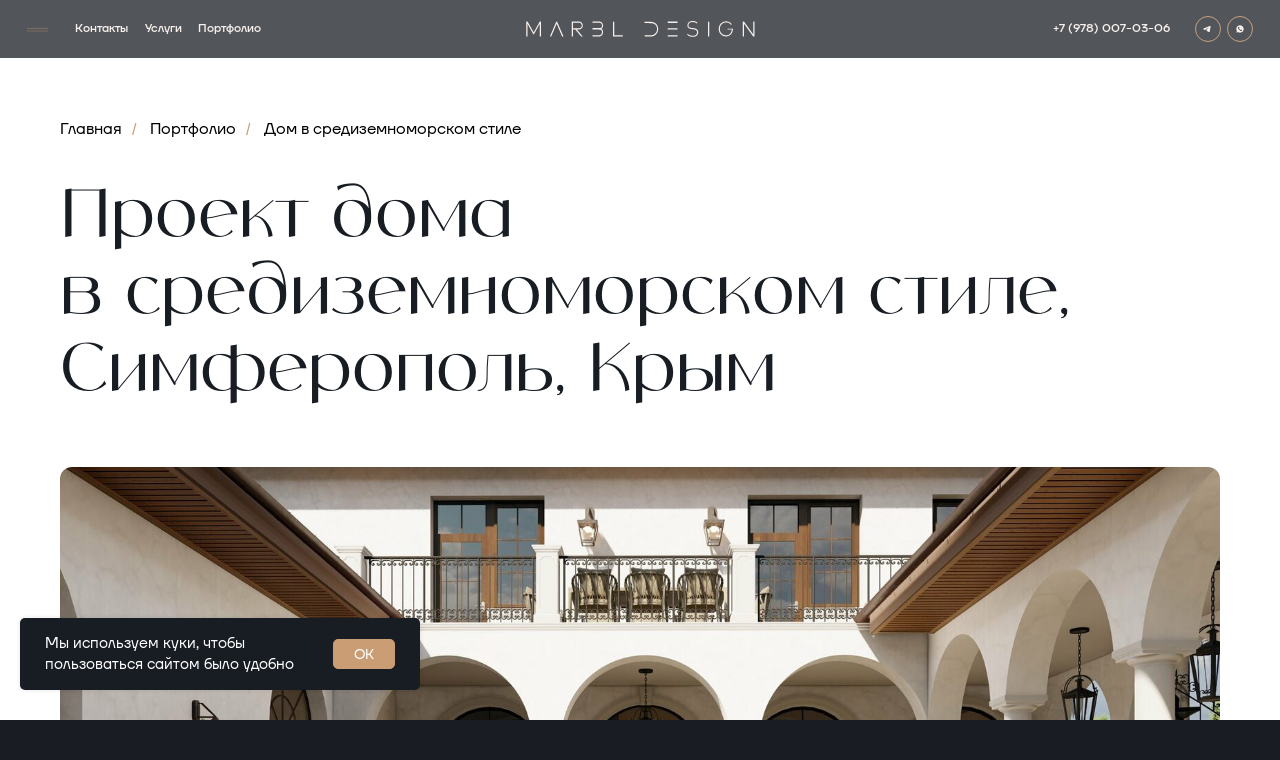

--- FILE ---
content_type: text/html; charset=UTF-8
request_url: https://marbl.ru/sredizemnomorskiy
body_size: 31456
content:
<!DOCTYPE html> <html> <head> <meta charset="utf-8" /> <meta http-equiv="Content-Type" content="text/html; charset=utf-8" /> <meta name="viewport" content="width=device-width, initial-scale=1.0" /> <!--metatextblock--> <title>Проект дома в средиземноморском стиле 400 кв. Симферополь, Крым</title> <meta name="description" content="Дом в средиземноморском стиле в Крыму. Архитектурный проект дома в Симферополе " /> <meta property="og:url" content="https://marbl.ru/sredizemnomorskiy" /> <meta property="og:title" content="Проект дома в средиземноморском стиле 400 кв. Симферополь, Крым" /> <meta property="og:description" content="Дом в средиземноморском стиле в Крыму. Архитектурный проект дома в Симферополе " /> <meta property="og:type" content="website" /> <meta property="og:image" content="https://thb.tildacdn.com/tild6663-3066-4264-a233-316634343261/-/resize/504x/1.jpg" /> <link rel="canonical" href="https://marbl.ru/sredizemnomorskiy"> <!--/metatextblock--> <meta name="format-detection" content="telephone=no" /> <meta http-equiv="x-dns-prefetch-control" content="on"> <link rel="dns-prefetch" href="https://ws.tildacdn.com"> <link rel="dns-prefetch" href="https://static.tildacdn.com"> <link rel="shortcut icon" href="https://static.tildacdn.com/tild3730-3239-4861-b538-643138323465/-64-.ico" type="image/x-icon" /> <link rel="apple-touch-icon" href="https://static.tildacdn.com/tild3232-3434-4337-b135-333965336434/marbl-design-logo-ic.png"> <link rel="apple-touch-icon" sizes="76x76" href="https://static.tildacdn.com/tild3232-3434-4337-b135-333965336434/marbl-design-logo-ic.png"> <link rel="apple-touch-icon" sizes="152x152" href="https://static.tildacdn.com/tild3232-3434-4337-b135-333965336434/marbl-design-logo-ic.png"> <link rel="apple-touch-startup-image" href="https://static.tildacdn.com/tild3232-3434-4337-b135-333965336434/marbl-design-logo-ic.png"> <meta name="msapplication-TileColor" content="#000000"> <meta name="msapplication-TileImage" content="https://static.tildacdn.com/tild3864-3636-4563-b562-663133376166/marbl-design-logo-ic.png"> <!-- Assets --> <script src="https://neo.tildacdn.com/js/tilda-fallback-1.0.min.js" async charset="utf-8"></script> <link rel="stylesheet" href="https://static.tildacdn.com/css/tilda-grid-3.0.min.css" type="text/css" media="all" onerror="this.loaderr='y';"/> <link rel="stylesheet" href="https://static.tildacdn.com/ws/project4083654/tilda-blocks-page22342160.min.css?t=1758461518" type="text/css" media="all" onerror="this.loaderr='y';" /> <link rel="stylesheet" href="https://static.tildacdn.com/css/tilda-animation-2.0.min.css" type="text/css" media="all" onerror="this.loaderr='y';" /> <link rel="stylesheet" href="https://static.tildacdn.com/css/tilda-slds-1.4.min.css" type="text/css" media="print" onload="this.media='all';" onerror="this.loaderr='y';" /> <noscript><link rel="stylesheet" href="https://static.tildacdn.com/css/tilda-slds-1.4.min.css" type="text/css" media="all" /></noscript> <link rel="stylesheet" href="https://static.tildacdn.com/css/tilda-popup-1.1.min.css" type="text/css" media="print" onload="this.media='all';" onerror="this.loaderr='y';" /> <noscript><link rel="stylesheet" href="https://static.tildacdn.com/css/tilda-popup-1.1.min.css" type="text/css" media="all" /></noscript> <link rel="stylesheet" href="https://static.tildacdn.com/css/tilda-forms-1.0.min.css" type="text/css" media="all" onerror="this.loaderr='y';" /> <link rel="stylesheet" href="https://static.tildacdn.com/css/tilda-zoom-2.0.min.css" type="text/css" media="print" onload="this.media='all';" onerror="this.loaderr='y';" /> <noscript><link rel="stylesheet" href="https://static.tildacdn.com/css/tilda-zoom-2.0.min.css" type="text/css" media="all" /></noscript> <link rel="stylesheet" href="https://fonts.googleapis.com/css2?family=Inter:wght@400;500;600&display=swap" type="text/css" /> <script nomodule src="https://static.tildacdn.com/js/tilda-polyfill-1.0.min.js" charset="utf-8"></script> <script type="text/javascript">function t_onReady(func) {if(document.readyState!='loading') {func();} else {document.addEventListener('DOMContentLoaded',func);}}
function t_onFuncLoad(funcName,okFunc,time) {if(typeof window[funcName]==='function') {okFunc();} else {setTimeout(function() {t_onFuncLoad(funcName,okFunc,time);},(time||100));}}function t396_initialScale(t){var e=document.getElementById("rec"+t);if(e){var i=e.querySelector(".t396__artboard");if(i){window.tn_scale_initial_window_width||(window.tn_scale_initial_window_width=document.documentElement.clientWidth);var a=window.tn_scale_initial_window_width,r=[],n,l=i.getAttribute("data-artboard-screens");if(l){l=l.split(",");for(var o=0;o<l.length;o++)r[o]=parseInt(l[o],10)}else r=[320,480,640,960,1200];for(var o=0;o<r.length;o++){var d=r[o];a>=d&&(n=d)}var _="edit"===window.allrecords.getAttribute("data-tilda-mode"),c="center"===t396_getFieldValue(i,"valign",n,r),s="grid"===t396_getFieldValue(i,"upscale",n,r),w=t396_getFieldValue(i,"height_vh",n,r),g=t396_getFieldValue(i,"height",n,r),u=!!window.opr&&!!window.opr.addons||!!window.opera||-1!==navigator.userAgent.indexOf(" OPR/");if(!_&&c&&!s&&!w&&g&&!u){var h=parseFloat((a/n).toFixed(3)),f=[i,i.querySelector(".t396__carrier"),i.querySelector(".t396__filter")],v=Math.floor(parseInt(g,10)*h)+"px",p;i.style.setProperty("--initial-scale-height",v);for(var o=0;o<f.length;o++)f[o].style.setProperty("height","var(--initial-scale-height)");t396_scaleInitial__getElementsToScale(i).forEach((function(t){t.style.zoom=h}))}}}}function t396_scaleInitial__getElementsToScale(t){return t?Array.prototype.slice.call(t.children).filter((function(t){return t&&(t.classList.contains("t396__elem")||t.classList.contains("t396__group"))})):[]}function t396_getFieldValue(t,e,i,a){var r,n=a[a.length-1];if(!(r=i===n?t.getAttribute("data-artboard-"+e):t.getAttribute("data-artboard-"+e+"-res-"+i)))for(var l=0;l<a.length;l++){var o=a[l];if(!(o<=i)&&(r=o===n?t.getAttribute("data-artboard-"+e):t.getAttribute("data-artboard-"+e+"-res-"+o)))break}return r}window.TN_SCALE_INITIAL_VER="1.0",window.tn_scale_initial_window_width=null;</script> <script src="https://static.tildacdn.com/js/jquery-1.10.2.min.js" charset="utf-8" onerror="this.loaderr='y';"></script> <script src="https://static.tildacdn.com/js/tilda-scripts-3.0.min.js" charset="utf-8" defer onerror="this.loaderr='y';"></script> <script src="https://static.tildacdn.com/ws/project4083654/tilda-blocks-page22342160.min.js?t=1758461518" charset="utf-8" async onerror="this.loaderr='y';"></script> <script src="https://static.tildacdn.com/js/tilda-lazyload-1.0.min.js" charset="utf-8" async onerror="this.loaderr='y';"></script> <script src="https://static.tildacdn.com/js/tilda-animation-2.0.min.js" charset="utf-8" async onerror="this.loaderr='y';"></script> <script src="https://static.tildacdn.com/js/tilda-zero-1.1.min.js" charset="utf-8" async onerror="this.loaderr='y';"></script> <script src="https://static.tildacdn.com/js/tilda-slds-1.4.min.js" charset="utf-8" async onerror="this.loaderr='y';"></script> <script src="https://static.tildacdn.com/js/hammer.min.js" charset="utf-8" async onerror="this.loaderr='y';"></script> <script src="https://static.tildacdn.com/js/tilda-popup-1.0.min.js" charset="utf-8" async onerror="this.loaderr='y';"></script> <script src="https://static.tildacdn.com/js/tilda-forms-1.0.min.js" charset="utf-8" async onerror="this.loaderr='y';"></script> <script src="https://static.tildacdn.com/js/tilda-zero-forms-1.0.min.js" charset="utf-8" async onerror="this.loaderr='y';"></script> <script src="https://static.tildacdn.com/js/tilda-animation-sbs-1.0.min.js" charset="utf-8" async onerror="this.loaderr='y';"></script> <script src="https://static.tildacdn.com/js/tilda-zoom-2.0.min.js" charset="utf-8" async onerror="this.loaderr='y';"></script> <script src="https://static.tildacdn.com/js/tilda-zero-scale-1.0.min.js" charset="utf-8" async onerror="this.loaderr='y';"></script> <script src="https://static.tildacdn.com/js/tilda-zero-fixed-1.0.min.js" charset="utf-8" async onerror="this.loaderr='y';"></script> <script src="https://static.tildacdn.com/js/tilda-events-1.0.min.js" charset="utf-8" async onerror="this.loaderr='y';"></script> <!-- nominify begin --><meta name="yandex-verification" content="5597d7c307155f3d" /> <!-- Marquiz script start --> <script>
(function(w, d, s, o){
  var j = d.createElement(s); j.async = true; j.src = '//script.marquiz.ru/v2.js';j.onload = function() {
    if (document.readyState !== 'loading') Marquiz.init(o);
    else document.addEventListener("DOMContentLoaded", function() {
      Marquiz.init(o);
    });
  };
  d.head.insertBefore(j, d.head.firstElementChild);
})(window, document, 'script', {
    host: '//quiz.marquiz.ru',
    region: 'ru',
    id: '638727fa2bb06a004f8da516',
    autoOpen: false,
    autoOpenFreq: 'once',
    openOnExit: false,
    disableOnMobile: false
  }
);
</script> <!-- Marquiz script end --><!-- nominify end --><script type="text/javascript">window.dataLayer=window.dataLayer||[];</script> <script type="text/javascript">(function() {if((/bot|google|yandex|baidu|bing|msn|duckduckbot|teoma|slurp|crawler|spider|robot|crawling|facebook/i.test(navigator.userAgent))===false&&typeof(sessionStorage)!='undefined'&&sessionStorage.getItem('visited')!=='y'&&document.visibilityState){var style=document.createElement('style');style.type='text/css';style.innerHTML='@media screen and (min-width: 980px) {.t-records {opacity: 0;}.t-records_animated {-webkit-transition: opacity ease-in-out .2s;-moz-transition: opacity ease-in-out .2s;-o-transition: opacity ease-in-out .2s;transition: opacity ease-in-out .2s;}.t-records.t-records_visible {opacity: 1;}}';document.getElementsByTagName('head')[0].appendChild(style);function t_setvisRecs(){var alr=document.querySelectorAll('.t-records');Array.prototype.forEach.call(alr,function(el) {el.classList.add("t-records_animated");});setTimeout(function() {Array.prototype.forEach.call(alr,function(el) {el.classList.add("t-records_visible");});sessionStorage.setItem("visited","y");},400);}
document.addEventListener('DOMContentLoaded',t_setvisRecs);}})();</script></head> <body class="t-body" style="margin:0;"> <!--allrecords--> <div id="allrecords" class="t-records" data-hook="blocks-collection-content-node" data-tilda-project-id="4083654" data-tilda-page-id="22342160" data-tilda-page-alias="sredizemnomorskiy" data-tilda-formskey="96d15782004386bcbdd87c5e58ba05bc" data-tilda-imgoptimoff="yes" data-tilda-lazy="yes" data-tilda-root-zone="com" data-tilda-project-headcode="yes" data-tilda-ts="y" data-tilda-project-country="RU"> <!--header--> <header id="t-header" class="t-records" data-hook="blocks-collection-content-node" data-tilda-project-id="4083654" data-tilda-page-id="68409227" data-tilda-page-alias="header/" data-tilda-formskey="96d15782004386bcbdd87c5e58ba05bc" data-tilda-imgoptimoff="yes" data-tilda-lazy="yes" data-tilda-root-zone="com" data-tilda-project-headcode="yes" data-tilda-ts="y" data-tilda-project-country="RU"> <div id="rec1009920051" class="r t-rec" style=" " data-animationappear="off" data-record-type="360"> <!-- T360 --> <style>.t-records{opacity:0;}.t-records_animated{-webkit-transition:opacity ease-in-out .5s;-moz-transition:opacity ease-in-out .5s;-o-transition:opacity ease-in-out .5s;transition:opacity ease-in-out .5s;}.t-records.t-records_visible,.t-records .t-records{opacity:1;}</style> <script>t_onReady(function() {var allRecords=document.querySelector('.t-records');window.addEventListener('pageshow',function(event) {if(event.persisted) {allRecords.classList.add('t-records_visible');}});var rec=document.querySelector('#rec1009920051');if(!rec) return;rec.setAttribute('data-animationappear','off');rec.style.opacity='1';allRecords.classList.add('t-records_animated');setTimeout(function() {allRecords.classList.add('t-records_visible');},200);});</script> <script>t_onReady(function() {var selects='button:not(.t-submit):not(.t835__btn_next):not(.t835__btn_prev):not(.t835__btn_result):not(.t862__btn_next):not(.t862__btn_prev):not(.t862__btn_result):not(.t854__news-btn):not(.t862__btn_next),' +
'a:not([href*="#"]):not(.carousel-control):not(.t-carousel__control):not(.t807__btn_reply):not([href^="#price"]):not([href^="javascript"]):not([href^="mailto"]):not([href^="tel"]):not([href^="link_sub"]):not(.js-feed-btn-show-more):not(.t367__opener):not([href^="https://www.dropbox.com/"])';var elements=document.querySelectorAll(selects);Array.prototype.forEach.call(elements,function(element) {if(element.getAttribute('data-menu-submenu-hook')) return;element.addEventListener('click',function(event) {var goTo=this.getAttribute('href');if(goTo!==null) {var ctrl=event.ctrlKey;var cmd=event.metaKey&&navigator.platform.indexOf('Mac')!==-1;if(!ctrl&&!cmd) {var target=this.getAttribute('target');if(target!=='_blank') {event.preventDefault();var allRecords=document.querySelector('.t-records');if(allRecords) {allRecords.classList.remove('t-records_visible');}
setTimeout(function() {window.location=goTo;},500);}}}});});});</script> </div> <div id="rec1009920296" class="r t-rec" style=" " data-record-type="215"> <a name="totop" style="font-size:0;"></a> </div> <div id="rec1009920366" class="r t-rec" style=" " data-animationappear="off" data-record-type="396"> <!-- T396 --> <style>#rec1009920366 .t396__artboard {position:fixed;width:100%;left:0;top:0;z-index:990;}#rec1009920366 .t396__artboard {height:55px;}#rec1009920366 .t396__filter {height:55px;}#rec1009920366 .t396__carrier{height:55px;background-position:center center;background-attachment:scroll;background-size:cover;background-repeat:no-repeat;}@media screen and (max-width:1199px) {#rec1009920366 .t396__artboard,#rec1009920366 .t396__filter,#rec1009920366 .t396__carrier {}#rec1009920366 .t396__filter {}#rec1009920366 .t396__carrier {background-attachment:scroll;}}@media screen and (max-width:639px) {#rec1009920366 .t396__artboard,#rec1009920366 .t396__filter,#rec1009920366 .t396__carrier {height:40px;}#rec1009920366 .t396__filter {}#rec1009920366 .t396__carrier {background-attachment:scroll;}}#rec1009920366 .tn-elem[data-elem-id="1746101411579"] {z-index:3;top:0px;left:calc(50% - 600px + 0px);width:1200px;height:55px;-webkit-backdrop-filter:blur(10px);backdrop-filter:blur(10px);border-radius:0px 0px 0px 0px;}#rec1009920366 .tn-elem[data-elem-id="1746101411579"] .tn-atom {border-radius:0px 0px 0px 0px;opacity:0.75;background-color:#191d23;background-position:center center;border-color:transparent ;border-style:solid;}@media screen and (max-width:1199px) {#rec1009920366 .tn-elem[data-elem-id="1746101411579"] {display:table;width:640px;}}@media screen and (max-width:639px) {#rec1009920366 .tn-elem[data-elem-id="1746101411579"] {display:table;width:320px;height:40px;}}#rec1009920366 .tn-elem[data-elem-id="1739558101890"]{color:#f7f0ec;z-index:3;top:20px;left:calc(50% - 600px + 987px);width:auto;height:auto;}@media (min-width:1200px) {#rec1009920366 .tn-elem.t396__elem--anim-hidden[data-elem-id="1739558101890"] {opacity:0;}}#rec1009920366 .tn-elem[data-elem-id="1739558101890"] .tn-atom {vertical-align:middle;white-space:nowrap;color:#f7f0ec;font-size:11px;font-family:'MarblFont',Arial,sans-serif;line-height:1.4;font-weight:500;background-position:center center;border-color:transparent ;border-style:solid;}@media screen and (max-width:1199px) {#rec1009920366 .tn-elem[data-elem-id="1739558101890"] {display:table;left:calc(50% - 320px + -200px);height:auto;}#rec1009920366 .tn-elem[data-elem-id="1739558101890"] .tn-atom {background-size:cover;opacity:0;}}@media screen and (max-width:639px) {#rec1009920366 .tn-elem[data-elem-id="1739558101890"] {display:table;height:auto;}}#rec1009920366 .tn-elem[data-elem-id="1739560350788"]{color:#f7f0ec;z-index:3;top:20px;left:calc(50% - 600px + 70px);width:auto;height:auto;}@media (min-width:1200px) {#rec1009920366 .tn-elem.t396__elem--anim-hidden[data-elem-id="1739560350788"] {opacity:0;}}#rec1009920366 .tn-elem[data-elem-id="1739560350788"] .tn-atom {vertical-align:middle;white-space:nowrap;color:#f7f0ec;font-size:11px;font-family:'MarblFont',Arial,sans-serif;line-height:1.4;font-weight:500;background-position:center center;border-color:transparent ;border-style:solid;}@media screen and (max-width:1199px) {#rec1009920366 .tn-elem[data-elem-id="1739560350788"] {display:table;left:calc(50% - 320px + -200px);height:auto;}#rec1009920366 .tn-elem[data-elem-id="1739560350788"] .tn-atom {background-size:cover;opacity:0;}}@media screen and (max-width:639px) {#rec1009920366 .tn-elem[data-elem-id="1739560350788"] {display:table;height:auto;}}#rec1009920366 .tn-elem[data-elem-id="1739560404864"]{color:#f7f0ec;z-index:3;top:20px;left:calc(50% - 600px + 136px);width:auto;height:auto;}@media (min-width:1200px) {#rec1009920366 .tn-elem.t396__elem--anim-hidden[data-elem-id="1739560404864"] {opacity:0;}}#rec1009920366 .tn-elem[data-elem-id="1739560404864"] .tn-atom {vertical-align:middle;white-space:nowrap;color:#f7f0ec;font-size:11px;font-family:'MarblFont',Arial,sans-serif;line-height:1.4;font-weight:500;background-position:center center;border-color:transparent ;border-style:solid;}@media screen and (max-width:1199px) {#rec1009920366 .tn-elem[data-elem-id="1739560404864"] {display:table;left:calc(50% - 320px + -200px);height:auto;}#rec1009920366 .tn-elem[data-elem-id="1739560404864"] .tn-atom {background-size:cover;opacity:0;}}@media screen and (max-width:639px) {#rec1009920366 .tn-elem[data-elem-id="1739560404864"] {display:table;height:auto;}}#rec1009920366 .tn-elem[data-elem-id="1739560419006"]{color:#f7f0ec;z-index:3;top:20px;left:calc(50% - 600px + 186px);width:auto;height:auto;}@media (min-width:1200px) {#rec1009920366 .tn-elem.t396__elem--anim-hidden[data-elem-id="1739560419006"] {opacity:0;}}#rec1009920366 .tn-elem[data-elem-id="1739560419006"] .tn-atom {vertical-align:middle;white-space:nowrap;color:#f7f0ec;font-size:11px;font-family:'MarblFont',Arial,sans-serif;line-height:1.4;font-weight:500;background-position:center center;border-color:transparent ;border-style:solid;}@media screen and (max-width:1199px) {#rec1009920366 .tn-elem[data-elem-id="1739560419006"] {display:table;left:calc(50% - 320px + -200px);height:auto;}#rec1009920366 .tn-elem[data-elem-id="1739560419006"] .tn-atom {background-size:cover;opacity:0;}}@media screen and (max-width:639px) {#rec1009920366 .tn-elem[data-elem-id="1739560419006"] {display:table;height:auto;}}#rec1009920366 .tn-elem[data-elem-id="1739557862015"] {z-index:3;top:15px;left:calc(50% - 600px + 1150px);width:25px;height:25px;}#rec1009920366 .tn-elem[data-elem-id="1739557862015"] .tn-atom{border-width:1px;border-radius:3000px 3000px 3000px 3000px;background-position:center center;background-size:cover;background-repeat:no-repeat;border-color:#c6a380 ;border-style:solid;}@media screen and (max-width:1199px) {#rec1009920366 .tn-elem[data-elem-id="1739557862015"] {display:table;left:calc(50% - 320px + 590px);}}@media screen and (max-width:639px) {#rec1009920366 .tn-elem[data-elem-id="1739557862015"] {display:table;left:calc(50% - 160px + -200px);}#rec1009920366 .tn-elem[data-elem-id="1739557862015"] .tn-atom {background-size:cover;opacity:0;}}#rec1009920366 .tn-elem[data-elem-id="1739557862022"] {z-index:3;top:15px;left:calc(50% - 600px + 1120px);width:25px;height:25px;}#rec1009920366 .tn-elem[data-elem-id="1739557862022"] .tn-atom{border-width:1px;border-radius:3000px 3000px 3000px 3000px;background-position:center center;background-size:cover;background-repeat:no-repeat;border-color:#c6a380 ;border-style:solid;}@media screen and (max-width:1199px) {#rec1009920366 .tn-elem[data-elem-id="1739557862022"] {display:table;left:calc(50% - 320px + 560px);}}@media screen and (max-width:639px) {#rec1009920366 .tn-elem[data-elem-id="1739557862022"] {display:table;left:calc(50% - 160px + -200px);}#rec1009920366 .tn-elem[data-elem-id="1739557862022"] .tn-atom {background-size:cover;opacity:0;}}#rec1009920366 .tn-elem[data-elem-id="1739560582130"] {z-index:3;top:20px;left:calc(50% - 600px + 25px);width:20px;height:auto;}#rec1009920366 .tn-elem[data-elem-id="1739560582130"] .tn-atom {border-radius:0px 0px 0px 0px;background-position:center center;border-color:transparent ;border-style:solid;}#rec1009920366 .tn-elem[data-elem-id="1739560582130"] .tn-atom__img {border-radius:0px 0px 0px 0px;object-position:center center;}@media screen and (max-width:1199px) {#rec1009920366 .tn-elem[data-elem-id="1739560582130"] {display:table;top:16px;width:30px;height:auto;}}@media screen and (max-width:639px) {#rec1009920366 .tn-elem[data-elem-id="1739560582130"] {display:table;top:9px;left:calc(50% - 160px + 282px);width:28px;height:auto;}}#rec1009920366 .tn-elem[data-elem-id="1739560889912"] {z-index:3;top:20px;left:calc(50% - 600px + 492px);width:216px;height:auto;}#rec1009920366 .tn-elem[data-elem-id="1739560889912"] .tn-atom {border-radius:0px 0px 0px 0px;background-position:center center;border-color:transparent ;border-style:solid;}#rec1009920366 .tn-elem[data-elem-id="1739560889912"] .tn-atom__img {border-radius:0px 0px 0px 0px;object-position:center center;}@media screen and (max-width:1199px) {#rec1009920366 .tn-elem[data-elem-id="1739560889912"] {display:table;left:calc(50% - 320px + 212px);height:auto;}}@media screen and (max-width:639px) {#rec1009920366 .tn-elem[data-elem-id="1739560889912"] {display:table;top:15px;left:calc(50% - 160px + 10px);width:150px;height:auto;}}</style> <div class='t396'> <div class="t396__artboard" data-artboard-recid="1009920366" data-artboard-screens="320,640,1200" data-artboard-height="55" data-artboard-valign="center" data-artboard-upscale="window" data-artboard-pos="fixed" data-artboard-fixed-need-js="y" data-artboard-height-res-320="40"> <div class="t396__carrier" data-artboard-recid="1009920366"></div> <div class="t396__filter" data-artboard-recid="1009920366"></div> <div class='t396__elem tn-elem tn-elem__10099203661746101411579' data-elem-id='1746101411579' data-elem-type='shape' data-field-top-value="0" data-field-left-value="0" data-field-height-value="55" data-field-width-value="1200" data-field-axisy-value="top" data-field-axisx-value="left" data-field-container-value="grid" data-field-topunits-value="px" data-field-leftunits-value="px" data-field-heightunits-value="px" data-field-widthunits-value="px" data-field-widthmode-value="fixed" data-field-heightmode-value="fixed" data-field-height-res-320-value="40" data-field-width-res-320-value="320" data-field-widthmode-res-320-value="fixed" data-field-heightmode-res-320-value="fixed" data-field-width-res-640-value="640" data-field-widthmode-res-640-value="fixed"> <div class='tn-atom'> </div> </div> <div class='t396__elem tn-elem tn-elem__10099203661739558101890 ' data-elem-id='1739558101890' data-elem-type='text' data-field-top-value="20" data-field-left-value="987" data-field-height-value="15" data-field-width-value="107" data-field-axisy-value="top" data-field-axisx-value="left" data-field-container-value="grid" data-field-topunits-value="px" data-field-leftunits-value="px" data-field-heightunits-value="px" data-field-widthunits-value="px" data-animate-sbs-event="hover" data-animate-sbs-opts="[{'mx':0,'my':0,'sx':1,'sy':1,'op':1,'ro':0,'ti':0,'ea':'0','dt':0},{'mx':0,'my':0,'sx':1,'sy':1,'op':0.65,'ro':0,'ti':200,'ea':'easeOut','dt':0}]" data-field-textfit-value="autowidth" data-field-widthmode-value="fixed" data-field-left-res-640-value="-200"> <div class='tn-atom'><a href="tel:+79780070306"style="color: inherit">+7 (978) 007-03-06</a></div> </div> <div class='t396__elem tn-elem tn-elem__10099203661739560350788 ' data-elem-id='1739560350788' data-elem-type='text' data-field-top-value="20" data-field-left-value="70" data-field-height-value="15" data-field-width-value="50" data-field-axisy-value="top" data-field-axisx-value="left" data-field-container-value="grid" data-field-topunits-value="px" data-field-leftunits-value="px" data-field-heightunits-value="px" data-field-widthunits-value="px" data-animate-sbs-event="hover" data-animate-sbs-opts="[{'mx':0,'my':0,'sx':1,'sy':1,'op':1,'ro':0,'ti':0,'ea':'0','dt':0},{'mx':0,'my':0,'sx':1,'sy':1,'op':0.65,'ro':0,'ti':200,'ea':'easeOut','dt':0}]" data-field-textfit-value="autowidth" data-field-widthmode-value="fixed" data-field-left-res-640-value="-200"> <div class='tn-atom'><a href="/contacts/"style="color: inherit">Контакты</a></div> </div> <div class='t396__elem tn-elem tn-elem__10099203661739560404864 ' data-elem-id='1739560404864' data-elem-type='text' data-field-top-value="20" data-field-left-value="136" data-field-height-value="15" data-field-width-value="34" data-field-axisy-value="top" data-field-axisx-value="left" data-field-container-value="grid" data-field-topunits-value="px" data-field-leftunits-value="px" data-field-heightunits-value="px" data-field-widthunits-value="px" data-animate-sbs-event="hover" data-animate-sbs-opts="[{'mx':0,'my':0,'sx':1,'sy':1,'op':1,'ro':0,'ti':0,'ea':'0','dt':0},{'mx':0,'my':0,'sx':1,'sy':1,'op':0.65,'ro':0,'ti':200,'ea':'easeOut','dt':0}]" data-field-textfit-value="autowidth" data-field-widthmode-value="fixed" data-field-left-res-640-value="-200"> <div class='tn-atom'><a href="/services/"style="color: inherit">Услуги</a></div> </div> <div class='t396__elem tn-elem tn-elem__10099203661739560419006 ' data-elem-id='1739560419006' data-elem-type='text' data-field-top-value="20" data-field-left-value="186" data-field-height-value="15" data-field-width-value="58" data-field-axisy-value="top" data-field-axisx-value="left" data-field-container-value="grid" data-field-topunits-value="px" data-field-leftunits-value="px" data-field-heightunits-value="px" data-field-widthunits-value="px" data-animate-sbs-event="hover" data-animate-sbs-opts="[{'mx':0,'my':0,'sx':1,'sy':1,'op':1,'ro':0,'ti':0,'ea':'0','dt':0},{'mx':0,'my':0,'sx':1,'sy':1,'op':0.65,'ro':0,'ti':200,'ea':'easeOut','dt':0}]" data-field-textfit-value="autowidth" data-field-widthmode-value="fixed" data-field-left-res-640-value="-200"> <div class='tn-atom'><a href="/portfolio/"style="color: inherit">Портфолио</a></div> </div> <div class='t396__elem tn-elem social__icons tn-elem__10099203661739557862015' data-elem-id='1739557862015' data-elem-type='shape' data-field-top-value="15" data-field-left-value="1150" data-field-height-value="25" data-field-width-value="25" data-field-axisy-value="top" data-field-axisx-value="left" data-field-container-value="grid" data-field-topunits-value="px" data-field-leftunits-value="px" data-field-heightunits-value="px" data-field-widthunits-value="px" data-field-widthmode-value="fixed" data-field-heightmode-value="fixed" data-field-left-res-320-value="-200" data-field-left-res-640-value="590"> <a class='tn-atom t-bgimg' href="https://wa.me/message/O3CD3TAXC33MB1" target="_blank" data-original="https://static.tildacdn.com/tild6432-3538-4738-b835-303331393535/photo.svg"
aria-label='' role="img"> </a> </div> <div class='t396__elem tn-elem social__icons tn-elem__10099203661739557862022' data-elem-id='1739557862022' data-elem-type='shape' data-field-top-value="15" data-field-left-value="1120" data-field-height-value="25" data-field-width-value="25" data-field-axisy-value="top" data-field-axisx-value="left" data-field-container-value="grid" data-field-topunits-value="px" data-field-leftunits-value="px" data-field-heightunits-value="px" data-field-widthunits-value="px" data-field-widthmode-value="fixed" data-field-heightmode-value="fixed" data-field-left-res-320-value="-200" data-field-left-res-640-value="560"> <a class='tn-atom t-bgimg' href="https://t.me/marbl_studio" target="_blank" data-original="https://static.tildacdn.com/tild3965-6336-4238-b530-653863646636/photo.svg"
aria-label='' role="img"> </a> </div> <div class='t396__elem tn-elem tn-elem__10099203661739560582130' data-elem-id='1739560582130' data-elem-type='image' data-field-top-value="20" data-field-left-value="25" data-field-height-value="16" data-field-width-value="20" data-field-axisy-value="top" data-field-axisx-value="left" data-field-container-value="grid" data-field-topunits-value="px" data-field-leftunits-value="px" data-field-heightunits-value="px" data-field-widthunits-value="px" data-field-filewidth-value="25" data-field-fileheight-value="20" data-field-widthmode-value="fixed" data-field-heightmode-value="hug" data-field-top-res-320-value="9" data-field-left-res-320-value="282" data-field-height-res-320-value="22" data-field-width-res-320-value="28" data-field-top-res-640-value="16" data-field-height-res-640-value="24" data-field-width-res-640-value="30"> <a class='tn-atom' href="#popup:menu"> <img class='tn-atom__img t-img' data-original='https://static.tildacdn.com/tild3634-3338-4766-a633-333730663932/burger.svg'
src='https://static.tildacdn.com/tild3634-3338-4766-a633-333730663932/burger.svg'
alt='' imgfield='tn_img_1739560582130'
/> </a> </div> <div class='t396__elem tn-elem tn-elem__10099203661739560889912' data-elem-id='1739560889912' data-elem-type='image' data-field-top-value="20" data-field-left-value="492" data-field-height-value="15" data-field-width-value="216" data-field-axisy-value="top" data-field-axisx-value="left" data-field-container-value="grid" data-field-topunits-value="px" data-field-leftunits-value="px" data-field-heightunits-value="px" data-field-widthunits-value="px" data-field-filewidth-value="215" data-field-fileheight-value="15" data-field-widthmode-value="fixed" data-field-heightmode-value="hug" data-field-top-res-320-value="15" data-field-left-res-320-value="10" data-field-height-res-320-value="10" data-field-width-res-320-value="150" data-field-widthmode-res-320-value="fixed" data-field-left-res-640-value="212" data-field-height-res-640-value="15"> <a class='tn-atom' href="/"> <img class='tn-atom__img t-img' data-original='https://static.tildacdn.com/tild6236-6630-4465-a635-656262383461/logo.svg'
src='https://static.tildacdn.com/tild6236-6630-4465-a635-656262383461/logo.svg'
alt='' imgfield='tn_img_1739560889912'
/> </a> </div> </div> </div> <script>t_onFuncLoad('t396_initialScale',function() {t396_initialScale('1009920366');});t_onReady(function() {t_onFuncLoad('t396_init',function() {t396_init('1009920366');});});</script> <!-- /T396 --> </div> <div id="rec1009920901" class="r t-rec" style=" " data-animationappear="off" data-record-type="396"> <!-- T396 --> <style>#rec1009920901 .t396__artboard {min-height:550px;height:100vh;background-color:#191d23;}#rec1009920901 .t396__filter {min-height:550px;height:100vh;}#rec1009920901 .t396__carrier{min-height:550px;height:100vh;background-position:center center;background-attachment:scroll;background-size:cover;background-repeat:no-repeat;}@media screen and (max-width:1199px) {#rec1009920901 .t396__artboard,#rec1009920901 .t396__filter,#rec1009920901 .t396__carrier {min-height:510px;}#rec1009920901 .t396__filter {}#rec1009920901 .t396__carrier {background-attachment:scroll;}}@media screen and (max-width:639px) {#rec1009920901 .t396__artboard,#rec1009920901 .t396__filter,#rec1009920901 .t396__carrier {min-height:480px;}#rec1009920901 .t396__filter {}#rec1009920901 .t396__carrier {background-attachment:scroll;}}#rec1009920901 .tn-elem[data-elem-id="1746102048189"] {z-index:3;top:15px;left:calc(50% - 600px + 1120px);width:25px;height:25px;}#rec1009920901 .tn-elem[data-elem-id="1746102048189"] .tn-atom{border-width:1px;border-radius:3000px 3000px 3000px 3000px;background-position:center center;background-size:cover;background-repeat:no-repeat;border-color:#c6a380 ;border-style:solid;}@media screen and (max-width:1199px) {#rec1009920901 .tn-elem[data-elem-id="1746102048189"] {display:table;left:calc(50% - 320px + 560px);}}@media screen and (max-width:639px) {#rec1009920901 .tn-elem[data-elem-id="1746102048189"] {display:table;left:calc(50% - 160px + -200px);}#rec1009920901 .tn-elem[data-elem-id="1746102048189"] .tn-atom {background-size:cover;opacity:0;}}#rec1009920901 .tn-elem[data-elem-id="1746102048185"] {z-index:3;top:15px;left:calc(50% - 600px + 1150px);width:25px;height:25px;}#rec1009920901 .tn-elem[data-elem-id="1746102048185"] .tn-atom{border-width:1px;border-radius:3000px 3000px 3000px 3000px;background-position:center center;background-size:cover;background-repeat:no-repeat;border-color:#c6a380 ;border-style:solid;}@media screen and (max-width:1199px) {#rec1009920901 .tn-elem[data-elem-id="1746102048185"] {display:table;left:calc(50% - 320px + 590px);}}@media screen and (max-width:639px) {#rec1009920901 .tn-elem[data-elem-id="1746102048185"] {display:table;left:calc(50% - 160px + -200px);}#rec1009920901 .tn-elem[data-elem-id="1746102048185"] .tn-atom {background-size:cover;opacity:0;}}#rec1009920901 .tn-elem[data-elem-id="1746102048178"]{color:#f7f0ec;z-index:3;top:20px;left:calc(50% - 600px + 987px);width:auto;height:auto;}@media (min-width:1200px) {#rec1009920901 .tn-elem.t396__elem--anim-hidden[data-elem-id="1746102048178"] {opacity:0;}}#rec1009920901 .tn-elem[data-elem-id="1746102048178"] .tn-atom {vertical-align:middle;white-space:nowrap;color:#f7f0ec;font-size:11px;font-family:'MarblFont',Arial,sans-serif;line-height:1.4;font-weight:500;background-position:center center;border-color:transparent ;border-style:solid;}@media screen and (max-width:1199px) {#rec1009920901 .tn-elem[data-elem-id="1746102048178"] {display:table;left:calc(50% - 320px + -200px);height:auto;}#rec1009920901 .tn-elem[data-elem-id="1746102048178"] .tn-atom {background-size:cover;opacity:0;}}@media screen and (max-width:639px) {#rec1009920901 .tn-elem[data-elem-id="1746102048178"] {display:table;height:auto;}}#rec1009920901 .tn-elem[data-elem-id="1746102020805"] {z-index:3;top:19px;left:calc(50% - 600px + 25px);width:17px;height:auto;}#rec1009920901 .tn-elem[data-elem-id="1746102020805"] .tn-atom {border-radius:0px 0px 0px 0px;background-position:center center;border-color:transparent ;border-style:solid;}#rec1009920901 .tn-elem[data-elem-id="1746102020805"] .tn-atom__img {border-radius:0px 0px 0px 0px;object-position:center center;}@media screen and (max-width:1199px) {#rec1009920901 .tn-elem[data-elem-id="1746102020805"] {display:table;height:auto;}}@media screen and (max-width:639px) {#rec1009920901 .tn-elem[data-elem-id="1746102020805"] {display:table;top:11px;left:calc(50% - 160px + 293px);height:auto;}}#rec1009920901 .tn-elem[data-elem-id="1746102230146"]{color:#f7f0ec;z-index:3;top:104px;left:calc(50% - 600px + 25px);width:auto;height:auto;}@media (min-width:1200px) {#rec1009920901 .tn-elem.t396__elem--anim-hidden[data-elem-id="1746102230146"] {opacity:0;}}#rec1009920901 .tn-elem[data-elem-id="1746102230146"] .tn-atom {vertical-align:middle;white-space:nowrap;color:#f7f0ec;font-size:26px;font-family:'MarblFont',Arial,sans-serif;line-height:1.16;font-weight:700;background-position:center center;border-color:transparent ;border-style:solid;}@media screen and (max-width:1199px) {#rec1009920901 .tn-elem[data-elem-id="1746102230146"] {display:table;top:104px;left:calc(50% - 320px + 25px);width:216px;height:auto;}#rec1009920901 .tn-elem[data-elem-id="1746102230146"] .tn-atom{font-size:20px;background-size:cover;}}@media screen and (max-width:639px) {#rec1009920901 .tn-elem[data-elem-id="1746102230146"] {display:table;top:-179px;left:calc(50% - 160px + 10px);width:194px;height:auto;}#rec1009920901 .tn-elem[data-elem-id="1746102230146"] .tn-atom{font-size:18px;background-size:cover;}}#rec1009920901 .tn-elem[data-elem-id="1746102230143"]{color:#f7f0ec;z-index:3;top:144px;left:calc(50% - 600px + 25px);width:auto;height:auto;}@media (min-width:1200px) {#rec1009920901 .tn-elem.t396__elem--anim-hidden[data-elem-id="1746102230143"] {opacity:0;}}#rec1009920901 .tn-elem[data-elem-id="1746102230143"] .tn-atom {vertical-align:middle;white-space:nowrap;color:#f7f0ec;font-size:26px;font-family:'MarblFont',Arial,sans-serif;line-height:1.16;font-weight:700;background-position:center center;border-color:transparent ;border-style:solid;}@media screen and (max-width:1199px) {#rec1009920901 .tn-elem[data-elem-id="1746102230143"] {display:table;top:137px;left:calc(50% - 320px + 25px);width:147px;height:auto;}#rec1009920901 .tn-elem[data-elem-id="1746102230143"] .tn-atom{font-size:20px;background-size:cover;}}@media screen and (max-width:639px) {#rec1009920901 .tn-elem[data-elem-id="1746102230143"] {display:table;top:-148px;left:calc(50% - 160px + 10px);width:132px;height:auto;}#rec1009920901 .tn-elem[data-elem-id="1746102230143"] .tn-atom{font-size:18px;background-size:cover;}}#rec1009920901 .tn-elem[data-elem-id="1746102230141"]{color:#f7f0ec;z-index:3;top:420px;left:calc(50% - 600px + 490px);width:auto;height:auto;}@media (min-width:1200px) {#rec1009920901 .tn-elem.t396__elem--anim-hidden[data-elem-id="1746102230141"] {opacity:0;}}#rec1009920901 .tn-elem[data-elem-id="1746102230141"] .tn-atom {vertical-align:middle;white-space:nowrap;color:#f7f0ec;font-size:52px;font-family:'MarblFont',Arial,sans-serif;line-height:1.16;font-weight:700;background-position:center center;border-color:transparent ;border-style:solid;}@media screen and (max-width:1199px) {#rec1009920901 .tn-elem[data-elem-id="1746102230141"] {display:table;top:332px;left:calc(50% - 320px + 300px);width:auto;height:auto;}#rec1009920901 .tn-elem[data-elem-id="1746102230141"] .tn-atom {vertical-align:middle;white-space:nowrap;font-size:40px;background-size:cover;}}@media screen and (max-width:639px) {#rec1009920901 .tn-elem[data-elem-id="1746102230141"] {display:table;top:184px;left:calc(50% - 160px + 10px);width:88px;height:auto;}#rec1009920901 .tn-elem[data-elem-id="1746102230141"] .tn-atom{font-size:18px;background-size:cover;}}#rec1009920901 .tn-elem[data-elem-id="1746102230139"]{color:#f7f0ec;z-index:3;top:340px;left:calc(50% - 600px + 490px);width:auto;height:auto;}@media (min-width:1200px) {#rec1009920901 .tn-elem.t396__elem--anim-hidden[data-elem-id="1746102230139"] {opacity:0;}}#rec1009920901 .tn-elem[data-elem-id="1746102230139"] .tn-atom {vertical-align:middle;white-space:nowrap;color:#f7f0ec;font-size:52px;font-family:'MarblFont',Arial,sans-serif;line-height:1.16;font-weight:700;background-position:center center;border-color:transparent ;border-style:solid;}@media screen and (max-width:1199px) {#rec1009920901 .tn-elem[data-elem-id="1746102230139"] {display:table;top:274px;left:calc(50% - 320px + 300px);width:100px;height:auto;}#rec1009920901 .tn-elem[data-elem-id="1746102230139"] .tn-atom{font-size:40px;background-size:cover;}}@media screen and (max-width:639px) {#rec1009920901 .tn-elem[data-elem-id="1746102230139"] {display:table;top:153px;left:calc(50% - 160px + 10px);width:45px;height:auto;}#rec1009920901 .tn-elem[data-elem-id="1746102230139"] .tn-atom{font-size:18px;background-size:cover;}}#rec1009920901 .tn-elem[data-elem-id="1746102230136"]{color:#f7f0ec;z-index:3;top:260px;left:calc(50% - 600px + 490px);width:auto;height:auto;}@media (min-width:1200px) {#rec1009920901 .tn-elem.t396__elem--anim-hidden[data-elem-id="1746102230136"] {opacity:0;}}#rec1009920901 .tn-elem[data-elem-id="1746102230136"] .tn-atom {vertical-align:middle;white-space:nowrap;color:#f7f0ec;font-size:52px;font-family:'MarblFont',Arial,sans-serif;line-height:1.16;font-weight:700;background-position:center center;border-color:transparent ;border-style:solid;}@media screen and (max-width:1199px) {#rec1009920901 .tn-elem[data-elem-id="1746102230136"] {display:table;top:216px;left:calc(50% - 320px + 300px);width:auto;height:auto;}#rec1009920901 .tn-elem[data-elem-id="1746102230136"] .tn-atom {vertical-align:middle;white-space:nowrap;font-size:40px;background-size:cover;}}@media screen and (max-width:639px) {#rec1009920901 .tn-elem[data-elem-id="1746102230136"] {display:table;top:122px;left:calc(50% - 160px + 10px);width:85px;height:auto;}#rec1009920901 .tn-elem[data-elem-id="1746102230136"] .tn-atom{font-size:18px;background-size:cover;}}#rec1009920901 .tn-elem[data-elem-id="1746102230134"]{color:#f7f0ec;z-index:3;top:180px;left:calc(50% - 600px + 490px);width:auto;height:auto;}@media (min-width:1200px) {#rec1009920901 .tn-elem.t396__elem--anim-hidden[data-elem-id="1746102230134"] {opacity:0;}}#rec1009920901 .tn-elem[data-elem-id="1746102230134"] .tn-atom {vertical-align:middle;white-space:nowrap;color:#f7f0ec;font-size:52px;font-family:'MarblFont',Arial,sans-serif;line-height:1.16;font-weight:700;background-position:center center;border-color:transparent ;border-style:solid;}@media screen and (max-width:1199px) {#rec1009920901 .tn-elem[data-elem-id="1746102230134"] {display:table;top:158px;left:calc(50% - 320px + 300px);width:auto;height:auto;}#rec1009920901 .tn-elem[data-elem-id="1746102230134"] .tn-atom {vertical-align:middle;white-space:nowrap;font-size:40px;background-size:cover;}}@media screen and (max-width:639px) {#rec1009920901 .tn-elem[data-elem-id="1746102230134"] {display:table;top:91px;left:calc(50% - 160px + 10px);width:61px;height:auto;}#rec1009920901 .tn-elem[data-elem-id="1746102230134"] .tn-atom{font-size:18px;background-size:cover;}}#rec1009920901 .tn-elem[data-elem-id="1746102230130"]{color:#f7f0ec;z-index:3;top:100px;left:calc(50% - 600px + 490px);width:auto;height:auto;}@media (min-width:1200px) {#rec1009920901 .tn-elem.t396__elem--anim-hidden[data-elem-id="1746102230130"] {opacity:0;}}#rec1009920901 .tn-elem[data-elem-id="1746102230130"] .tn-atom {vertical-align:middle;white-space:nowrap;color:#f7f0ec;font-size:52px;font-family:'MarblFont',Arial,sans-serif;line-height:1.16;font-weight:700;background-position:center center;border-color:transparent ;border-style:solid;}@media screen and (max-width:1199px) {#rec1009920901 .tn-elem[data-elem-id="1746102230130"] {display:table;top:100px;left:calc(50% - 320px + 300px);width:auto;height:auto;}#rec1009920901 .tn-elem[data-elem-id="1746102230130"] .tn-atom {vertical-align:middle;white-space:nowrap;font-size:40px;background-size:cover;}}@media screen and (max-width:639px) {#rec1009920901 .tn-elem[data-elem-id="1746102230130"] {display:table;top:60px;left:calc(50% - 160px + 10px);width:109px;height:auto;}#rec1009920901 .tn-elem[data-elem-id="1746102230130"] .tn-atom{font-size:18px;background-size:cover;}}#rec1009920901 .tn-elem[data-elem-id="1746102230127"]{color:#f7f0ec;z-index:3;top:289px;left:calc(50% - 600px + 25px);width:180px;height:15px;}#rec1009920901 .tn-elem[data-elem-id="1746102230127"] .tn-atom {vertical-align:middle;color:#f7f0ec;font-size:11px;font-family:'MarblFont',Arial,sans-serif;line-height:1.4;font-weight:400;background-position:center center;border-color:transparent ;border-style:solid;}@media screen and (max-width:1199px) {#rec1009920901 .tn-elem[data-elem-id="1746102230127"] {display:table;top:245px;left:calc(50% - 320px + 25px);height:auto;}}@media screen and (max-width:639px) {#rec1009920901 .tn-elem[data-elem-id="1746102230127"] {display:table;top:-58px;left:calc(50% - 160px + 10px);height:auto;}}#rec1009920901 .tn-elem[data-elem-id="1746102230124"]{color:#f7f0ec;z-index:3;top:234px;left:calc(50% - 600px + 25px);width:180px;height:45px;}#rec1009920901 .tn-elem[data-elem-id="1746102230124"] .tn-atom {vertical-align:middle;color:#f7f0ec;font-size:11px;font-family:'MarblFont',Arial,sans-serif;line-height:1.4;font-weight:400;background-position:center center;border-color:transparent ;border-style:solid;}@media screen and (max-width:1199px) {#rec1009920901 .tn-elem[data-elem-id="1746102230124"] {display:table;top:190px;left:calc(50% - 320px + 25px);height:auto;}}@media screen and (max-width:639px) {#rec1009920901 .tn-elem[data-elem-id="1746102230124"] {display:table;top:-83px;left:calc(50% - 160px + 10px);height:auto;}}#rec1009920901 .tn-elem[data-elem-id="1746382019182"] {z-index:3;top:calc(100vh - 28px + -25px);left:calc(50% - 600px + 157px);width:28px;height:28px;}#rec1009920901 .tn-elem[data-elem-id="1746382019182"] .tn-atom{border-width:1px;border-radius:3000px 3000px 3000px 3000px;background-position:center center;background-size:cover;background-repeat:no-repeat;border-color:#c6a380 ;border-style:solid;}@media screen and (max-width:1199px) {#rec1009920901 .tn-elem[data-elem-id="1746382019182"] {display:table;top:calc(550px - 28px + -25px);}}@media screen and (max-width:639px) {#rec1009920901 .tn-elem[data-elem-id="1746382019182"] {display:table;top:calc(550px - 28px + -10px);left:calc(50% - 160px + 142px);}}#rec1009920901 .tn-elem[data-elem-id="1746382019179"] {z-index:3;top:calc(100vh - 28px + -25px);left:calc(50% - 600px + 124px);width:28px;height:28px;}#rec1009920901 .tn-elem[data-elem-id="1746382019179"] .tn-atom{border-width:1px;border-radius:3000px 3000px 3000px 3000px;background-position:center center;background-size:cover;background-repeat:no-repeat;border-color:#c6a380 ;border-style:solid;}@media screen and (max-width:1199px) {#rec1009920901 .tn-elem[data-elem-id="1746382019179"] {display:table;top:calc(550px - 28px + -25px);}}@media screen and (max-width:639px) {#rec1009920901 .tn-elem[data-elem-id="1746382019179"] {display:table;top:calc(550px - 28px + -10px);left:calc(50% - 160px + 109px);}}#rec1009920901 .tn-elem[data-elem-id="1746382019176"] {z-index:3;top:calc(100vh - 28px + -25px);left:calc(50% - 600px + 91px);width:28px;height:28px;}#rec1009920901 .tn-elem[data-elem-id="1746382019176"] .tn-atom{border-width:1px;border-radius:3000px 3000px 3000px 3000px;background-position:center center;background-size:cover;background-repeat:no-repeat;border-color:#c6a380 ;border-style:solid;}@media screen and (max-width:1199px) {#rec1009920901 .tn-elem[data-elem-id="1746382019176"] {display:table;top:calc(550px - 28px + -25px);}}@media screen and (max-width:639px) {#rec1009920901 .tn-elem[data-elem-id="1746382019176"] {display:table;top:calc(550px - 28px + -10px);left:calc(50% - 160px + 76px);}}#rec1009920901 .tn-elem[data-elem-id="1746382019173"] {z-index:3;top:calc(100vh - 28px + -25px);left:calc(50% - 600px + 58px);width:28px;height:28px;}#rec1009920901 .tn-elem[data-elem-id="1746382019173"] .tn-atom{border-width:1px;border-radius:3000px 3000px 3000px 3000px;background-position:center center;background-size:cover;background-repeat:no-repeat;border-color:#c6a380 ;border-style:solid;}@media screen and (max-width:1199px) {#rec1009920901 .tn-elem[data-elem-id="1746382019173"] {display:table;top:calc(550px - 28px + -25px);}}@media screen and (max-width:639px) {#rec1009920901 .tn-elem[data-elem-id="1746382019173"] {display:table;top:calc(550px - 28px + -10px);left:calc(50% - 160px + 43px);}}#rec1009920901 .tn-elem[data-elem-id="1746382019168"] {z-index:3;top:calc(100vh - 28px + -25px);left:calc(50% - 600px + 25px);width:28px;height:28px;}#rec1009920901 .tn-elem[data-elem-id="1746382019168"] .tn-atom{border-width:1px;border-radius:3000px 3000px 3000px 3000px;background-position:center center;background-size:cover;background-repeat:no-repeat;border-color:#c6a380 ;border-style:solid;}@media screen and (max-width:1199px) {#rec1009920901 .tn-elem[data-elem-id="1746382019168"] {display:table;top:calc(550px - 28px + -25px);}}@media screen and (max-width:639px) {#rec1009920901 .tn-elem[data-elem-id="1746382019168"] {display:table;top:calc(550px - 28px + -10px);left:calc(50% - 160px + 10px);}}#rec1009920901 .tn-elem[data-elem-id="1746102048193"] {z-index:3;top:20px;left:calc(50% - 600px + 492px);width:216px;height:auto;}#rec1009920901 .tn-elem[data-elem-id="1746102048193"] .tn-atom {border-radius:0px 0px 0px 0px;background-position:center center;border-color:transparent ;border-style:solid;}#rec1009920901 .tn-elem[data-elem-id="1746102048193"] .tn-atom__img {border-radius:0px 0px 0px 0px;object-position:center center;}@media screen and (max-width:1199px) {#rec1009920901 .tn-elem[data-elem-id="1746102048193"] {display:table;left:calc(50% - 320px + 212px);height:auto;}}@media screen and (max-width:639px) {#rec1009920901 .tn-elem[data-elem-id="1746102048193"] {display:table;top:15px;left:calc(50% - 160px + 10px);width:150px;height:auto;}}</style> <div class='t396'> <div class="t396__artboard" data-artboard-recid="1009920901" data-artboard-screens="320,640,1200" data-artboard-height="550" data-artboard-valign="stretch" data-artboard-height_vh="100" data-artboard-upscale="window" data-artboard-height-res-320="480" data-artboard-height-res-640="510"> <div class="t396__carrier" data-artboard-recid="1009920901"></div> <div class="t396__filter" data-artboard-recid="1009920901"></div> <div class='t396__elem tn-elem social__icons tn-elem__10099209011746102048189' data-elem-id='1746102048189' data-elem-type='shape' data-field-top-value="15" data-field-left-value="1120" data-field-height-value="25" data-field-width-value="25" data-field-axisy-value="top" data-field-axisx-value="left" data-field-container-value="grid" data-field-topunits-value="px" data-field-leftunits-value="px" data-field-heightunits-value="px" data-field-widthunits-value="px" data-field-widthmode-value="fixed" data-field-heightmode-value="fixed" data-field-left-res-320-value="-200" data-field-left-res-640-value="560"> <a class='tn-atom t-bgimg' href="https://t.me/marbl_studio" target="_blank" data-original="https://static.tildacdn.com/tild3965-6336-4238-b530-653863646636/photo.svg"
aria-label='' role="img"> </a> </div> <div class='t396__elem tn-elem social__icons tn-elem__10099209011746102048185' data-elem-id='1746102048185' data-elem-type='shape' data-field-top-value="15" data-field-left-value="1150" data-field-height-value="25" data-field-width-value="25" data-field-axisy-value="top" data-field-axisx-value="left" data-field-container-value="grid" data-field-topunits-value="px" data-field-leftunits-value="px" data-field-heightunits-value="px" data-field-widthunits-value="px" data-field-widthmode-value="fixed" data-field-heightmode-value="fixed" data-field-left-res-320-value="-200" data-field-left-res-640-value="590"> <a class='tn-atom t-bgimg' href="https://wa.me/message/O3CD3TAXC33MB1" target="_blank" data-original="https://static.tildacdn.com/tild6432-3538-4738-b835-303331393535/photo.svg"
aria-label='' role="img"> </a> </div> <div class='t396__elem tn-elem tn-elem__10099209011746102048178 ' data-elem-id='1746102048178' data-elem-type='text' data-field-top-value="20" data-field-left-value="987" data-field-height-value="15" data-field-width-value="107" data-field-axisy-value="top" data-field-axisx-value="left" data-field-container-value="grid" data-field-topunits-value="px" data-field-leftunits-value="px" data-field-heightunits-value="px" data-field-widthunits-value="px" data-animate-sbs-event="hover" data-animate-sbs-opts="[{'mx':0,'my':0,'sx':1,'sy':1,'op':1,'ro':0,'ti':0,'ea':'0','dt':0},{'mx':0,'my':0,'sx':1,'sy':1,'op':0.65,'ro':0,'ti':200,'ea':'easeOut','dt':0}]" data-field-textfit-value="autowidth" data-field-widthmode-value="fixed" data-field-left-res-640-value="-200"> <div class='tn-atom'><a href="tel:+79780070306"style="color: inherit">+7 (978) 007-03-06</a></div> </div> <div class='t396__elem tn-elem tn-elem__10099209011746102020805' data-elem-id='1746102020805' data-elem-type='image' data-field-top-value="19" data-field-left-value="25" data-field-height-value="17" data-field-width-value="17" data-field-axisy-value="top" data-field-axisx-value="left" data-field-container-value="grid" data-field-topunits-value="px" data-field-leftunits-value="px" data-field-heightunits-value="px" data-field-widthunits-value="px" data-field-filewidth-value="30" data-field-fileheight-value="30" data-field-widthmode-value="fixed" data-field-heightmode-value="hug" data-field-top-res-320-value="11" data-field-left-res-320-value="293" data-field-height-res-320-value="17" data-field-height-res-640-value="17"> <a class='tn-atom' href="#closepopup"> <img class='tn-atom__img t-img' data-original='https://static.tildacdn.com/tild3033-3263-4963-b335-666130636261/photo.svg'
src='https://static.tildacdn.com/tild3033-3263-4963-b335-666130636261/photo.svg'
alt='' imgfield='tn_img_1746102020805'
/> </a> </div> <div class='t396__elem tn-elem tn-elem__10099209011746102230146 ' data-elem-id='1746102230146' data-elem-type='text' data-field-top-value="104" data-field-left-value="25" data-field-height-value="30" data-field-width-value="280" data-field-axisy-value="top" data-field-axisx-value="left" data-field-container-value="grid" data-field-topunits-value="px" data-field-leftunits-value="px" data-field-heightunits-value="px" data-field-widthunits-value="px" data-animate-sbs-event="hover" data-animate-sbs-opts="[{'mx':0,'my':0,'sx':1,'sy':1,'op':1,'ro':0,'ti':0,'ea':'0','dt':0},{'mx':0,'my':0,'sx':1,'sy':1,'op':0.65,'ro':0,'ti':200,'ea':'easeOut','dt':0}]" data-field-textfit-value="autowidth" data-field-top-res-320-value="-179" data-field-left-res-320-value="10" data-field-width-res-320-value="194" data-field-axisy-res-320-value="bottom" data-field-top-res-640-value="104" data-field-left-res-640-value="25" data-field-width-res-640-value="216"> <div class='tn-atom'><a href="tel:+79780070306"style="color: inherit">+7 (978) 007-03-06</a></div> </div> <div class='t396__elem tn-elem tn-elem__10099209011746102230143 ' data-elem-id='1746102230143' data-elem-type='text' data-field-top-value="144" data-field-left-value="25" data-field-height-value="30" data-field-width-value="191" data-field-axisy-value="top" data-field-axisx-value="left" data-field-container-value="grid" data-field-topunits-value="px" data-field-leftunits-value="px" data-field-heightunits-value="px" data-field-widthunits-value="px" data-animate-sbs-event="hover" data-animate-sbs-opts="[{'mx':0,'my':0,'sx':1,'sy':1,'op':1,'ro':0,'ti':0,'ea':'0','dt':0},{'mx':0,'my':0,'sx':1,'sy':1,'op':0.65,'ro':0,'ti':200,'ea':'easeOut','dt':0}]" data-field-textfit-value="autowidth" data-field-top-res-320-value="-148" data-field-left-res-320-value="10" data-field-width-res-320-value="132" data-field-axisy-res-320-value="bottom" data-field-top-res-640-value="137" data-field-left-res-640-value="25" data-field-width-res-640-value="147"> <div class='tn-atom'><a href="mailto:info@marbl.ru"style="color: inherit">info@marbl.ru</a></div> </div> <div class='t396__elem tn-elem tn-elem__10099209011746102230141 ' data-elem-id='1746102230141' data-elem-type='text' data-field-top-value="420" data-field-left-value="490" data-field-height-value="60" data-field-width-value="255" data-field-axisy-value="top" data-field-axisx-value="left" data-field-container-value="grid" data-field-topunits-value="px" data-field-leftunits-value="px" data-field-heightunits-value="px" data-field-widthunits-value="px" data-animate-sbs-event="hover" data-animate-sbs-opts="[{'mx':0,'my':0,'sx':1,'sy':1,'op':1,'ro':0,'ti':0,'ea':'0','dt':0},{'mx':0,'my':0,'sx':1,'sy':1,'op':0.65,'ro':0,'ti':200,'ea':'easeOut','dt':0}]" data-field-textfit-value="autowidth" data-field-top-res-320-value="184" data-field-left-res-320-value="10" data-field-width-res-320-value="88" data-field-top-res-640-value="332" data-field-left-res-640-value="300" data-field-width-res-640-value="196" data-field-container-res-640-value="grid" data-field-heightunits-res-640-value="px" data-field-widthunits-res-640-value="px" data-field-textfit-res-640-value="autowidth"> <div class='tn-atom'><a href="/contacts/"style="color: inherit">Контакты</a></div> </div> <div class='t396__elem tn-elem tn-elem__10099209011746102230139 ' data-elem-id='1746102230139' data-elem-type='text' data-field-top-value="340" data-field-left-value="490" data-field-height-value="60" data-field-width-value="130" data-field-axisy-value="top" data-field-axisx-value="left" data-field-container-value="grid" data-field-topunits-value="px" data-field-leftunits-value="px" data-field-heightunits-value="px" data-field-widthunits-value="px" data-animate-sbs-event="hover" data-animate-sbs-opts="[{'mx':0,'my':0,'sx':1,'sy':1,'op':1,'ro':0,'ti':0,'ea':'0','dt':0},{'mx':0,'my':0,'sx':1,'sy':1,'op':0.65,'ro':0,'ti':200,'ea':'easeOut','dt':0}]" data-field-textfit-value="autowidth" data-field-top-res-320-value="153" data-field-left-res-320-value="10" data-field-width-res-320-value="45" data-field-top-res-640-value="274" data-field-left-res-640-value="300" data-field-width-res-640-value="100"> <div class='tn-atom'><a href="/blog/"style="color: inherit">Блог</a></div> </div> <div class='t396__elem tn-elem tn-elem__10099209011746102230136 ' data-elem-id='1746102230136' data-elem-type='text' data-field-top-value="260" data-field-left-value="490" data-field-height-value="60" data-field-width-value="244" data-field-axisy-value="top" data-field-axisx-value="left" data-field-container-value="grid" data-field-topunits-value="px" data-field-leftunits-value="px" data-field-heightunits-value="px" data-field-widthunits-value="px" data-animate-sbs-event="hover" data-animate-sbs-opts="[{'mx':0,'my':0,'sx':1,'sy':1,'op':1,'ro':0,'ti':0,'ea':'0','dt':0},{'mx':0,'my':0,'sx':1,'sy':1,'op':0.65,'ro':0,'ti':200,'ea':'easeOut','dt':0}]" data-field-textfit-value="autowidth" data-field-top-res-320-value="122" data-field-left-res-320-value="10" data-field-width-res-320-value="85" data-field-top-res-640-value="216" data-field-left-res-640-value="300" data-field-width-res-640-value="188" data-field-container-res-640-value="grid" data-field-heightunits-res-640-value="px" data-field-widthunits-res-640-value="px" data-field-textfit-res-640-value="autowidth"> <div class='tn-atom'><a href="/about/"style="color: inherit">О студии</a></div> </div> <div class='t396__elem tn-elem tn-elem__10099209011746102230134 ' data-elem-id='1746102230134' data-elem-type='text' data-field-top-value="180" data-field-left-value="490" data-field-height-value="60" data-field-width-value="175" data-field-axisy-value="top" data-field-axisx-value="left" data-field-container-value="grid" data-field-topunits-value="px" data-field-leftunits-value="px" data-field-heightunits-value="px" data-field-widthunits-value="px" data-animate-sbs-event="hover" data-animate-sbs-opts="[{'mx':0,'my':0,'sx':1,'sy':1,'op':1,'ro':0,'ti':0,'ea':'0','dt':0},{'mx':0,'my':0,'sx':1,'sy':1,'op':0.65,'ro':0,'ti':200,'ea':'easeOut','dt':0}]" data-field-textfit-value="autowidth" data-field-top-res-320-value="91" data-field-left-res-320-value="10" data-field-width-res-320-value="61" data-field-top-res-640-value="158" data-field-left-res-640-value="300" data-field-width-res-640-value="135" data-field-container-res-640-value="grid" data-field-heightunits-res-640-value="px" data-field-widthunits-res-640-value="px" data-field-textfit-res-640-value="autowidth"> <div class='tn-atom'><a href="/services/"style="color: inherit"><div class="rotate rotate-rb"></div><div class="rotate rotate-lb"></div><div class="rotate rotate-rt"></div><div class="rotate rotate-lt"></div>Услуги<div class="highlight"></div></a></div> </div> <div class='t396__elem tn-elem tn-elem__10099209011746102230130 ' data-elem-id='1746102230130' data-elem-type='text' data-field-top-value="100" data-field-left-value="490" data-field-height-value="60" data-field-width-value="313" data-field-axisy-value="top" data-field-axisx-value="left" data-field-container-value="grid" data-field-topunits-value="px" data-field-leftunits-value="px" data-field-heightunits-value="px" data-field-widthunits-value="px" data-animate-sbs-event="hover" data-animate-sbs-opts="[{'mx':0,'my':0,'sx':1,'sy':1,'op':1,'ro':0,'ti':0,'ea':'0','dt':0},{'mx':0,'my':0,'sx':1,'sy':1,'op':0.65,'ro':0,'ti':200,'ea':'easeOut','dt':0}]" data-field-textfit-value="autowidth" data-field-top-res-320-value="60" data-field-left-res-320-value="10" data-field-width-res-320-value="109" data-field-top-res-640-value="100" data-field-left-res-640-value="300" data-field-width-res-640-value="241" data-field-container-res-640-value="grid" data-field-heightunits-res-640-value="px" data-field-widthunits-res-640-value="px" data-field-textfit-res-640-value="autowidth"> <div class='tn-atom'><a href="/portfolio/"style="color: inherit">Портфолио</a></div> </div> <div class='t396__elem tn-elem tn-elem__10099209011746102230127' data-elem-id='1746102230127' data-elem-type='text' data-field-top-value="289" data-field-left-value="25" data-field-height-value="15" data-field-width-value="180" data-field-axisy-value="top" data-field-axisx-value="left" data-field-container-value="grid" data-field-topunits-value="px" data-field-leftunits-value="px" data-field-heightunits-value="px" data-field-widthunits-value="px" data-field-textfit-value="fixedsize" data-field-widthmode-value="fixed" data-field-top-res-320-value="-58" data-field-left-res-320-value="10" data-field-axisy-res-320-value="bottom" data-field-top-res-640-value="245" data-field-left-res-640-value="25"> <div class='tn-atom'field='tn_text_1746102230127'>с 09:00 до 18:00</div> </div> <div class='t396__elem tn-elem tn-elem__10099209011746102230124' data-elem-id='1746102230124' data-elem-type='text' data-field-top-value="234" data-field-left-value="25" data-field-height-value="45" data-field-width-value="180" data-field-axisy-value="top" data-field-axisx-value="left" data-field-container-value="grid" data-field-topunits-value="px" data-field-leftunits-value="px" data-field-heightunits-value="px" data-field-widthunits-value="px" data-field-textfit-value="fixedsize" data-field-widthmode-value="fixed" data-field-top-res-320-value="-83" data-field-left-res-320-value="10" data-field-axisy-res-320-value="bottom" data-field-top-res-640-value="190" data-field-left-res-640-value="25"> <div class='tn-atom'field='tn_text_1746102230124'>Работаем по&nbsp;всему Крыму: Симферополь, Севастополь, Ялта, Алушта, Евпатория, Судак</div> </div> <div class='t396__elem tn-elem social__icons tn-elem__10099209011746382019182' data-elem-id='1746382019182' data-elem-type='shape' data-field-top-value="-25" data-field-left-value="157" data-field-height-value="28" data-field-width-value="28" data-field-axisy-value="bottom" data-field-axisx-value="left" data-field-container-value="grid" data-field-topunits-value="px" data-field-leftunits-value="px" data-field-heightunits-value="px" data-field-widthunits-value="px" data-field-widthmode-value="fixed" data-field-heightmode-value="fixed" data-field-top-res-320-value="-10" data-field-left-res-320-value="142" data-field-top-res-640-value="-25"> <a class='tn-atom t-bgimg' href="https://t.me/marbl_studio" target="_blank" data-original="https://static.tildacdn.com/tild3965-6336-4238-b530-653863646636/photo.svg"
aria-label='' role="img"> </a> </div> <div class='t396__elem tn-elem social__icons tn-elem__10099209011746382019179' data-elem-id='1746382019179' data-elem-type='shape' data-field-top-value="-25" data-field-left-value="124" data-field-height-value="28" data-field-width-value="28" data-field-axisy-value="bottom" data-field-axisx-value="left" data-field-container-value="grid" data-field-topunits-value="px" data-field-leftunits-value="px" data-field-heightunits-value="px" data-field-widthunits-value="px" data-field-widthmode-value="fixed" data-field-heightmode-value="fixed" data-field-top-res-320-value="-10" data-field-left-res-320-value="109" data-field-top-res-640-value="-25"> <a class='tn-atom t-bgimg' href="https://wa.me/message/O3CD3TAXC33MB1" target="_blank" data-original="https://static.tildacdn.com/tild6432-3538-4738-b835-303331393535/photo.svg"
aria-label='' role="img"> </a> </div> <div class='t396__elem tn-elem social__icons tn-elem__10099209011746382019176' data-elem-id='1746382019176' data-elem-type='shape' data-field-top-value="-25" data-field-left-value="91" data-field-height-value="28" data-field-width-value="28" data-field-axisy-value="bottom" data-field-axisx-value="left" data-field-container-value="grid" data-field-topunits-value="px" data-field-leftunits-value="px" data-field-heightunits-value="px" data-field-widthunits-value="px" data-field-widthmode-value="fixed" data-field-heightmode-value="fixed" data-field-top-res-320-value="-10" data-field-left-res-320-value="76" data-field-top-res-640-value="-25"> <a class='tn-atom t-bgimg' href="https://www.instagram.com/marbl.studio/?hl=ru" target="_blank" data-original="https://static.tildacdn.com/tild3333-6565-4333-b165-373836333330/Behance-1.svg"
aria-label='' role="img"> </a> </div> <div class='t396__elem tn-elem social__icons tn-elem__10099209011746382019173' data-elem-id='1746382019173' data-elem-type='shape' data-field-top-value="-25" data-field-left-value="58" data-field-height-value="28" data-field-width-value="28" data-field-axisy-value="bottom" data-field-axisx-value="left" data-field-container-value="grid" data-field-topunits-value="px" data-field-leftunits-value="px" data-field-heightunits-value="px" data-field-widthunits-value="px" data-field-widthmode-value="fixed" data-field-heightmode-value="fixed" data-field-top-res-320-value="-10" data-field-left-res-320-value="43" data-field-top-res-640-value="-25"> <a class='tn-atom t-bgimg' href="https://www.behance.net/marbl_design" target="_blank" data-original="https://static.tildacdn.com/tild6633-3134-4232-b838-393533366461/Behance.svg"
aria-label='' role="img"> </a> </div> <div class='t396__elem tn-elem social__icons tn-elem__10099209011746382019168' data-elem-id='1746382019168' data-elem-type='shape' data-field-top-value="-25" data-field-left-value="25" data-field-height-value="28" data-field-width-value="28" data-field-axisy-value="bottom" data-field-axisx-value="left" data-field-container-value="grid" data-field-topunits-value="px" data-field-leftunits-value="px" data-field-heightunits-value="px" data-field-widthunits-value="px" data-field-widthmode-value="fixed" data-field-heightmode-value="fixed" data-field-top-res-320-value="-10" data-field-left-res-320-value="10" data-field-top-res-640-value="-25"> <a class='tn-atom t-bgimg' href="https://vk.com/marbl_design" target="_blank" data-original="https://static.tildacdn.com/tild6339-3333-4562-b135-353630656431/photo.svg"
aria-label='' role="img"> </a> </div> <div class='t396__elem tn-elem tn-elem__10099209011746102048193' data-elem-id='1746102048193' data-elem-type='image' data-field-top-value="20" data-field-left-value="492" data-field-height-value="15" data-field-width-value="216" data-field-axisy-value="top" data-field-axisx-value="left" data-field-container-value="grid" data-field-topunits-value="px" data-field-leftunits-value="px" data-field-heightunits-value="px" data-field-widthunits-value="px" data-field-filewidth-value="215" data-field-fileheight-value="15" data-field-widthmode-value="fixed" data-field-heightmode-value="hug" data-field-top-res-320-value="15" data-field-left-res-320-value="10" data-field-height-res-320-value="12" data-field-width-res-320-value="150" data-field-widthmode-res-320-value="fixed" data-field-left-res-640-value="212" data-field-height-res-640-value="15"> <a class='tn-atom' href="/"> <img class='tn-atom__img t-img' data-original='https://static.tildacdn.com/tild6236-6630-4465-a635-656262383461/logo.svg'
src='https://static.tildacdn.com/tild6236-6630-4465-a635-656262383461/logo.svg'
alt='' imgfield='tn_img_1746102048193'
/> </a> </div> </div> </div> <script>t_onFuncLoad('t396_initialScale',function() {t396_initialScale('1009920901');});t_onReady(function() {t_onFuncLoad('t396_init',function() {t396_init('1009920901');});});</script> <!-- /T396 --> </div> <div id="rec1009921371" class="r t-rec" style=" " data-animationappear="off" data-record-type="1093"> <!-- t1093 --> <div class="t1093"> <div class="t-popup " data-anim="fadein" data-anim-timeout="0.3" data-tooltip-hook="#popup:menu" data-popup-rec-ids="1009920901"
role="dialog"
aria-modal="true"
tabindex="-1"> <div class="t-popup__container t-width t-valign_middle"> </div> </div> </div> <style> #rec1009920901[data-record-type="396"]{display:none;}.t1093 .t-popup #rec1009920901[data-record-type="396"]{display:block;}</style> <style>#rec1009921371 .t1093 .t-popup.t-popup-anim-fadein .t-popup__container{transition-timing-function:ease-in-out;}</style> <script>t_onReady(function() {t_onFuncLoad('t1093__init',function() {t1093__init('1009921371');});t_onFuncLoad('t1093__initPopup',function() {t1093__initPopup('1009921371');});});</script> </div> <div id="rec1030880591" class="r t-rec" style=" " data-animationappear="off" data-record-type="886"> <!-- T886 --> <div class="t886 t886_closed" data-storage-item="t886cookiename_4083654" style="left:20px;"> <div class="t886__wrapper" style="background-color:#181d24; width:400px;"> <div class="t886__text t-text t-text_xs t-valign_middle" field="text">Мы используем куки, чтобы пользоваться сайтом было удобно</div> <div
class="t-btn t-btnflex t-btnflex_type_button t-btnflex_sm t886__btn"
type="button"> <span class="t-btnflex__text">OK</span> <style>#rec1030880591 .t-btnflex.t-btnflex_type_button {color:#ffffff;background-color:#ca9d75;border-style:solid !important;border-color:#ca9d75 !important;--border-width:1px;border-radius:5px;box-shadow:none !important;font-weight:400;transition-duration:0.2s;transition-property:background-color,color,border-color,box-shadow,opacity,transform;transition-timing-function:ease-in-out;}@media (hover:hover) {#rec1030880591 .t-btnflex.t-btnflex_type_button:not(.t-animate_no-hover):hover {color:#181d24 !important;border-color:#ca9d75 !important;background-color:#ffffff !important;}#rec1030880591 .t-btnflex.t-btnflex_type_button:not(.t-animate_no-hover):focus-visible {color:#181d24 !important;border-color:#ca9d75 !important;background-color:#ffffff !important;}}</style> </div> </div> </div> <script type="text/javascript">t_onReady(function() {t_onFuncLoad('t886_init',function() {t886_init('1030880591');});});</script> <style>#rec1030880591 .t886__text{text-align:left;}</style> <style> #rec1030880591 .t886__text{font-size:15px;line-height:1.45;color:#ffffff;}</style> <style>#rec1030880591 .t886__wrapper {box-shadow:0px 0px 5px rgba(0,0,0,0.1);}</style> <style> #rec1030880591 .t886__wrapper{border-radius:5px;}</style> </div> </header> <!--/header--> <div id="rec360981296" class="r t-rec t-rec_pt_120 t-rec_pb_0" style="padding-top:120px;padding-bottom:0px; " data-animationappear="off" data-record-type="758"> <!-- t758 --> <div class="t758"> <div class="t-container"> <div class="t758__col t-col t-col_12 "> <div class="t758__wrapper t-align_left"> <ul class="t758__list"> <li class="t758__list_item"> <div class="t758__link-item__wrapper"> <a class="t-menu__link-item " href="/">
Главная
</a> </div> <span class="t758__breadcrumb-divider">/</span> </li> <li class="t758__list_item"> <div class="t758__link-item__wrapper"><a class="t-menu__link-item " href="/portfolio">Портфолио </a></div> <span class="t758__breadcrumb-divider">/</span> </li> <li class="t758__list_item"> <div class="t758__link-item__wrapper"><a class="t-menu__link-item t758__link-item_active" href="/sredizemnomorskiy">Дом в средиземноморском стиле </a></div> </li> </ul> </div> </div> </div> </div> <style>#rec360981296 .t758__breadcrumb-divider{color:#ca9d75;}#rec360981296 .t758 .t-menu__link-item{-webkit-transition:color 0.3s ease-in-out,opacity 0.3s ease-in-out;transition:color 0.3s ease-in-out,opacity 0.3s ease-in-out;}#rec360981296 .t758 .t-menu__link-item:hover{color:#9e9e9e !important;}#rec360981296 .t758 .t-menu__link-item:focus-visible{color:#9e9e9e !important;}</style> <style> #rec360981296 .t758__link-item__wrapper .t-menu__link-item{font-weight:300;}</style> <style> #rec360981296 .t758__breadcrumb-divider{font-weight:300;}</style> </div> <div id="rec360981297" class="r t-rec t-rec_pt_30 t-rec_pb_45 t-rec_pb-res-480_30" style="padding-top:30px;padding-bottom:45px; " data-record-type="128"> <!-- T120 --> <div class="t120"> <div class="t-container t-align_left"> <div class="t-col t-col_12 "> <h1 class="t120__title t-heading t-heading_sm" field="title"><p style="text-align: left;">Проект дома в&nbsp;средиземноморском стиле, Симферополь, Крым</p></h1> </div> </div> </div> <style> #rec360981297 .t120__title{color:#181d24;font-weight:700;}@media screen and (min-width:900px){#rec360981297 .t120__title{font-size:66px;}}</style> </div> <div id="rec360981298" class="r t-rec t-rec_pb_90" style="padding-bottom:90px; " data-animationappear="off" data-record-type="396"> <!-- T396 --> <style>#rec360981298 .t396__artboard {height:600px;background-color:#ffffff;}#rec360981298 .t396__filter {height:600px;}#rec360981298 .t396__carrier{height:600px;background-position:center center;background-attachment:scroll;background-size:cover;background-repeat:no-repeat;}@media screen and (max-width:1199px) {#rec360981298 .t396__artboard,#rec360981298 .t396__filter,#rec360981298 .t396__carrier {height:520px;}#rec360981298 .t396__filter {}#rec360981298 .t396__carrier {background-attachment:scroll;}}@media screen and (max-width:959px) {#rec360981298 .t396__artboard,#rec360981298 .t396__filter,#rec360981298 .t396__carrier {height:420px;}#rec360981298 .t396__filter {}#rec360981298 .t396__carrier {background-attachment:scroll;}}@media screen and (max-width:639px) {#rec360981298 .t396__artboard,#rec360981298 .t396__filter,#rec360981298 .t396__carrier {}#rec360981298 .t396__filter {}#rec360981298 .t396__carrier {background-attachment:scroll;}}@media screen and (max-width:479px) {#rec360981298 .t396__artboard,#rec360981298 .t396__filter,#rec360981298 .t396__carrier {height:360px;}#rec360981298 .t396__filter {}#rec360981298 .t396__carrier {background-attachment:scroll;}}#rec360981298 .tn-elem[data-elem-id="1622562727629"]{z-index:1;top:0px;left:calc(50% - 600px + 20px);width:1160px;height:100%;}#rec360981298 .tn-elem[data-elem-id="1622562727629"] .tn-atom {border-radius:12px;background-position:center center;background-size:cover;background-repeat:no-repeat;border-color:transparent ;border-style:solid;}@media screen and (max-width:1199px) {#rec360981298 .tn-elem[data-elem-id="1622562727629"] {width:920px;}}@media screen and (max-width:959px) {#rec360981298 .tn-elem[data-elem-id="1622562727629"] {width:600px;}}@media screen and (max-width:639px) {#rec360981298 .tn-elem[data-elem-id="1622562727629"] {width:440px;}}@media screen and (max-width:479px) {#rec360981298 .tn-elem[data-elem-id="1622562727629"] {top:0px;left:calc(50% - 160px + 0px);width:90%;height:100%;}}</style> <div class='t396'> <div class="t396__artboard" data-artboard-recid="360981298" data-artboard-screens="320,480,640,960,1200" data-artboard-height="600" data-artboard-valign="center" data-artboard-upscale="grid" data-artboard-height-res-320="360" data-artboard-height-res-640="420" data-artboard-height-res-960="520"> <div class="t396__carrier" data-artboard-recid="360981298"></div> <div class="t396__filter" data-artboard-recid="360981298"></div> <div class='t396__elem tn-elem tn-elem__3609812981622562727629' data-elem-id='1622562727629' data-elem-type='shape' data-field-top-value="0" data-field-left-value="20" data-field-height-value="100" data-field-width-value="1160" data-field-axisy-value="top" data-field-axisx-value="left" data-field-container-value="grid" data-field-topunits-value="px" data-field-leftunits-value="px" data-field-heightunits-value="%" data-field-widthunits-value="px" data-field-top-res-320-value="0" data-field-left-res-320-value="0" data-field-height-res-320-value="100" data-field-width-res-320-value="90" data-field-axisx-res-320-value="center" data-field-container-res-320-value="window" data-field-heightunits-res-320-value="%" data-field-widthunits-res-320-value="%" data-field-width-res-480-value="440" data-field-width-res-640-value="600" data-field-width-res-960-value="920"> <div class='tn-atom t-bgimg' data-original="https://static.tildacdn.com/tild3862-6430-4663-b061-643032623163/3.jpg"
aria-label='' role="img"> </div> </div> </div> </div> <script>t_onReady(function() {t_onFuncLoad('t396_init',function() {t396_init('360981298');});});</script> <!-- /T396 --> </div> <div id="rec360981301" class="r t-rec t-rec_pt_0 t-rec_pb_30" style="padding-top:0px;padding-bottom:30px;background-color:#ffffff; " data-record-type="60" data-bg-color="#ffffff"> <!-- T050 --> <div class="t050"> <div class="t-container t-align_left"> <div class="t-col t-col_10 "> <h2 class="t050__title t-title t-title_xxl" field="title"><span style="font-family: Georgia; font-weight: 400; color: rgb(0, 0, 0);">Визуализации</span></h2> </div> </div> </div> <style> #rec360981301 .t050__uptitle{text-transform:uppercase;}#rec360981301 .t050__title{color:#ffffff;}@media screen and (min-width:900px){#rec360981301 .t050__title{font-size:42px;}}#rec360981301 .t050__descr{font-size:24px;color:#ffffff;}</style> </div> <div id="rec364317969" class="r t-rec t-rec_pt_0 t-rec_pb_60" style="padding-top:0px;padding-bottom:60px;background-color:#ffffff; " data-animationappear="off" data-record-type="663" data-bg-color="#ffffff"> <!-- t663 --> <!-- @classes: t-descr t-descr_xxs --> <div class="t663"> <div class="t663__container t-container_100 "> <div class="t663__row t663__row_indent-20px t-row" itemscope itemtype="http://schema.org/ImageObject"> <meta itemprop="image" content="https://static.tildacdn.com/tild6663-3066-4264-a233-316634343261/1.jpg"> <div class="t663__bgimg t663__bgimg_3-2 t-bgimg" data-original="https://static.tildacdn.com/tild6663-3066-4264-a233-316634343261/1.jpg"
bgimgfield="gi_img__0" data-zoomable="yes" data-zoom-target="0" data-img-zoom-url="https://static.tildacdn.com/tild6663-3066-4264-a233-316634343261/1.jpg"
style="background: url('https://thb.tildacdn.com/tild6663-3066-4264-a233-316634343261/-/resizeb/20x/1.jpg') center center no-repeat; background-size:cover;"></div> </div> <div class="t663__row t663__row_indent-20px t-row" itemscope itemtype="http://schema.org/ImageObject"> <meta itemprop="image" content="https://static.tildacdn.com/tild6230-6262-4234-b531-663632623937/3.jpg"> <div class="t663__bgimg t663__bgimg_3-2 t-bgimg" data-original="https://static.tildacdn.com/tild6230-6262-4234-b531-663632623937/3.jpg"
bgimgfield="gi_img__1" data-zoomable="yes" data-zoom-target="1" data-img-zoom-url="https://static.tildacdn.com/tild6230-6262-4234-b531-663632623937/3.jpg"
style="background: url('https://thb.tildacdn.com/tild6230-6262-4234-b531-663632623937/-/resizeb/20x/3.jpg') center center no-repeat; background-size:cover;"></div> </div> <div class="t663__row t663__row_indent-20px t-row" itemscope itemtype="http://schema.org/ImageObject"> <meta itemprop="image" content="https://static.tildacdn.com/tild6663-3831-4639-a638-623535333662/7-.jpg"> <div class="t663__bgimg t663__bgimg_3-2 t-bgimg" data-original="https://static.tildacdn.com/tild6663-3831-4639-a638-623535333662/7-.jpg"
bgimgfield="gi_img__2" data-zoomable="yes" data-zoom-target="2" data-img-zoom-url="https://static.tildacdn.com/tild6663-3831-4639-a638-623535333662/7-.jpg"
style="background: url('https://thb.tildacdn.com/tild6663-3831-4639-a638-623535333662/-/resizeb/20x/7-.jpg') center center no-repeat; background-size:cover;"></div> </div> <div class="t663__row t663__row_indent-20px t-row" itemscope itemtype="http://schema.org/ImageObject"> <meta itemprop="image" content="https://static.tildacdn.com/tild3364-3538-4232-b235-333262336163/9-1.jpg"> <div class="t663__bgimg t663__bgimg_3-2 t-bgimg" data-original="https://static.tildacdn.com/tild3364-3538-4232-b235-333262336163/9-1.jpg"
bgimgfield="gi_img__3" data-zoomable="yes" data-zoom-target="3" data-img-zoom-url="https://static.tildacdn.com/tild3364-3538-4232-b235-333262336163/9-1.jpg"
style="background: url('https://thb.tildacdn.com/tild3364-3538-4232-b235-333262336163/-/resizeb/20x/9-1.jpg') center center no-repeat; background-size:cover;"></div> </div> <div class="t663__row t663__row_indent-20px t-row" itemscope itemtype="http://schema.org/ImageObject"> <meta itemprop="image" content="https://static.tildacdn.com/tild3534-6232-4233-a333-633231643834/2.jpg"> <div class="t663__bgimg t663__bgimg_3-2 t-bgimg" data-original="https://static.tildacdn.com/tild3534-6232-4233-a333-633231643834/2.jpg"
bgimgfield="gi_img__4" data-zoomable="yes" data-zoom-target="4" data-img-zoom-url="https://static.tildacdn.com/tild3534-6232-4233-a333-633231643834/2.jpg"
style="background: url('https://thb.tildacdn.com/tild3534-6232-4233-a333-633231643834/-/resizeb/20x/2.jpg') center center no-repeat; background-size:cover;"></div> </div> <div class="t663__row t663__row_indent-20px t-row" itemscope itemtype="http://schema.org/ImageObject"> <meta itemprop="image" content="https://static.tildacdn.com/tild3964-6239-4164-a630-646362373636/6.jpg"> <div class="t663__bgimg t663__bgimg_3-2 t-bgimg" data-original="https://static.tildacdn.com/tild3964-6239-4164-a630-646362373636/6.jpg"
bgimgfield="gi_img__5" data-zoomable="yes" data-zoom-target="5" data-img-zoom-url="https://static.tildacdn.com/tild3964-6239-4164-a630-646362373636/6.jpg"
style="background: url('https://thb.tildacdn.com/tild3964-6239-4164-a630-646362373636/-/resizeb/20x/6.jpg') center center no-repeat; background-size:cover;"></div> </div> <div class="t663__row t663__row_indent-20px t-row" itemscope itemtype="http://schema.org/ImageObject"> <meta itemprop="image" content="https://static.tildacdn.com/tild6364-3836-4239-a135-666338333436/7-1-.jpg"> <div class="t663__bgimg t663__bgimg_3-2 t-bgimg" data-original="https://static.tildacdn.com/tild6364-3836-4239-a135-666338333436/7-1-.jpg"
bgimgfield="gi_img__6" data-zoomable="yes" data-zoom-target="6" data-img-zoom-url="https://static.tildacdn.com/tild6364-3836-4239-a135-666338333436/7-1-.jpg"
style="background: url('https://thb.tildacdn.com/tild6364-3836-4239-a135-666338333436/-/resizeb/20x/7-1-.jpg') center center no-repeat; background-size:cover;"></div> </div> <div class="t663__row t663__row_indent-20px t-row" itemscope itemtype="http://schema.org/ImageObject"> <meta itemprop="image" content="https://static.tildacdn.com/tild3061-3166-4630-b262-363935326132/4.jpg"> <div class="t663__bgimg t663__bgimg_3-2 t-bgimg" data-original="https://static.tildacdn.com/tild3061-3166-4630-b262-363935326132/4.jpg"
bgimgfield="gi_img__7" data-zoomable="yes" data-zoom-target="7" data-img-zoom-url="https://static.tildacdn.com/tild3061-3166-4630-b262-363935326132/4.jpg"
style="background: url('https://thb.tildacdn.com/tild3061-3166-4630-b262-363935326132/-/resizeb/20x/4.jpg') center center no-repeat; background-size:cover;"></div> </div> <div class="t663__row t663__row_indent-20px t-row" itemscope itemtype="http://schema.org/ImageObject"> <meta itemprop="image" content="https://static.tildacdn.com/tild3134-3035-4139-b661-306335666637/1-.jpg"> <div class="t663__bgimg t663__bgimg_3-2 t-bgimg" data-original="https://static.tildacdn.com/tild3134-3035-4139-b661-306335666637/1-.jpg"
bgimgfield="gi_img__8" data-zoomable="yes" data-zoom-target="8" data-img-zoom-url="https://static.tildacdn.com/tild3134-3035-4139-b661-306335666637/1-.jpg"
style="background: url('https://thb.tildacdn.com/tild3134-3035-4139-b661-306335666637/-/resizeb/20x/1-.jpg') center center no-repeat; background-size:cover;"></div> </div> <div class="t663__row t663__row_indent-20px t-row" itemscope itemtype="http://schema.org/ImageObject"> <meta itemprop="image" content="https://static.tildacdn.com/tild3930-6537-4535-a361-386563633731/5.jpg"> <div class="t663__bgimg t663__bgimg_3-2 t-bgimg" data-original="https://static.tildacdn.com/tild3930-6537-4535-a361-386563633731/5.jpg"
bgimgfield="gi_img__9" data-zoomable="yes" data-zoom-target="9" data-img-zoom-url="https://static.tildacdn.com/tild3930-6537-4535-a361-386563633731/5.jpg"
style="background: url('https://thb.tildacdn.com/tild3930-6537-4535-a361-386563633731/-/resizeb/20x/5.jpg') center center no-repeat; background-size:cover;"></div> </div> </div> </div> </div> <!--footer--> <footer id="t-footer" class="t-records" data-hook="blocks-collection-content-node" data-tilda-project-id="4083654" data-tilda-page-id="68408841" data-tilda-page-alias="footer" data-tilda-formskey="96d15782004386bcbdd87c5e58ba05bc" data-tilda-imgoptimoff="yes" data-tilda-lazy="yes" data-tilda-root-zone="com" data-tilda-project-headcode="yes" data-tilda-ts="y" data-tilda-project-country="RU"> <div id="rec1009914386" class="r t-rec uc-footer" style=" " data-animationappear="off" data-record-type="396"> <!-- T396 --> <style>#rec1009914386 .t396__artboard {height:570px;background-color:#191d23;}#rec1009914386 .t396__filter {height:570px;}#rec1009914386 .t396__carrier{height:570px;background-position:center center;background-attachment:scroll;background-size:cover;background-repeat:no-repeat;}@media screen and (max-width:1199px) {#rec1009914386 .t396__artboard,#rec1009914386 .t396__filter,#rec1009914386 .t396__carrier {height:567px;}#rec1009914386 .t396__filter {}#rec1009914386 .t396__carrier {background-attachment:scroll;}}@media screen and (max-width:639px) {#rec1009914386 .t396__artboard,#rec1009914386 .t396__filter,#rec1009914386 .t396__carrier {height:746px;}#rec1009914386 .t396__filter {}#rec1009914386 .t396__carrier {background-attachment:scroll;}}#rec1009914386 .tn-elem[data-elem-id="1739552068937"]{color:#665f70;z-index:3;top:80px;left:calc(50% - 600px + 25px);width:160px;height:auto;}#rec1009914386 .tn-elem[data-elem-id="1739552068937"] .tn-atom {vertical-align:middle;color:#665f70;font-size:11px;font-family:'MarblFont',Arial,sans-serif;line-height:1.4;font-weight:400;background-position:center center;border-color:transparent ;border-style:solid;}@media screen and (max-width:1199px) {#rec1009914386 .tn-elem[data-elem-id="1739552068937"] {display:table;top:80px;left:calc(50% - 320px + 300px);height:auto;}}@media screen and (max-width:639px) {#rec1009914386 .tn-elem[data-elem-id="1739552068937"] {display:table;top:415px;left:calc(50% - 160px + 10px);width:300px;height:auto;}#rec1009914386 .tn-elem[data-elem-id="1739552068937"] .tn-atom {vertical-align:middle;white-space:normal;background-size:cover;}}#rec1009914386 .tn-elem[data-elem-id="1739556364751"]{color:#665f70;z-index:3;top:530px;left:calc(50% - 600px + 25px);width:auto;height:auto;}#rec1009914386 .tn-elem[data-elem-id="1739556364751"] .tn-atom {vertical-align:middle;white-space:nowrap;color:#665f70;font-size:11px;font-family:'MarblFont',Arial,sans-serif;line-height:1.4;font-weight:400;background-position:center center;border-color:transparent ;border-style:solid;}@media screen and (max-width:1199px) {#rec1009914386 .tn-elem[data-elem-id="1739556364751"] {display:table;top:492px;height:auto;}}@media screen and (max-width:639px) {#rec1009914386 .tn-elem[data-elem-id="1739556364751"] {display:table;top:671px;left:calc(50% - 160px + 10px);height:auto;}}#rec1009914386 .tn-elem[data-elem-id="1739556523146"]{color:#665f70;z-index:3;top:530px;left:calc(50% - 600px + 499px);width:auto;height:auto;}#rec1009914386 .tn-elem[data-elem-id="1739556523146"] .tn-atom {vertical-align:middle;white-space:nowrap;color:#665f70;font-size:11px;font-family:'MarblFont',Arial,sans-serif;line-height:1.4;font-weight:400;text-transform:uppercase;background-position:center center;border-color:transparent ;border-style:solid;}@media screen and (max-width:1199px) {#rec1009914386 .tn-elem[data-elem-id="1739556523146"] {display:table;top:492px;left:calc(50% - 320px + 217px);height:auto;}}@media screen and (max-width:639px) {#rec1009914386 .tn-elem[data-elem-id="1739556523146"] {display:table;top:646px;left:calc(50% - 160px + 10px);width:auto;height:auto;}#rec1009914386 .tn-elem[data-elem-id="1739556523146"] {text-align:left;}#rec1009914386 .tn-elem[data-elem-id="1739556523146"] .tn-atom {vertical-align:middle;white-space:nowrap;background-size:cover;}}#rec1009914386 .tn-elem[data-elem-id="1739556547492"]{color:#665f70;z-index:3;top:530px;left:calc(50% - 600px + 1060px);width:auto;height:auto;}#rec1009914386 .tn-elem[data-elem-id="1739556547492"] .tn-atom {vertical-align:middle;white-space:nowrap;color:#665f70;font-size:11px;font-family:'MarblFont',Arial,sans-serif;line-height:1.4;font-weight:400;background-position:center center;border-color:transparent ;border-style:solid;}@media screen and (max-width:1199px) {#rec1009914386 .tn-elem[data-elem-id="1739556547492"] {display:table;top:492px;left:calc(50% - 320px + 501px);height:auto;}}@media screen and (max-width:639px) {#rec1009914386 .tn-elem[data-elem-id="1739556547492"] {display:table;top:671px;left:calc(50% - 160px + 196px);height:auto;}}#rec1009914386 .tn-elem[data-elem-id="1739552118078"]{color:#f7f0ec;z-index:3;top:105px;left:calc(50% - 600px + 25px);width:240px;height:auto;}#rec1009914386 .tn-elem[data-elem-id="1739552118078"] .tn-atom {vertical-align:middle;color:#f7f0ec;font-size:11px;font-family:'MarblFont',Arial,sans-serif;line-height:1.4;font-weight:400;background-position:center center;border-color:transparent ;border-style:solid;}@media screen and (max-width:1199px) {#rec1009914386 .tn-elem[data-elem-id="1739552118078"] {display:table;top:105px;left:calc(50% - 320px + 300px);height:auto;}}@media screen and (max-width:639px) {#rec1009914386 .tn-elem[data-elem-id="1739552118078"] {display:table;top:440px;left:calc(50% - 160px + 10px);width:300px;height:auto;}#rec1009914386 .tn-elem[data-elem-id="1739552118078"] .tn-atom {vertical-align:middle;white-space:normal;background-size:cover;}}#rec1009914386 .tn-elem[data-elem-id="1746030042313"]{color:#f7f0ec;z-index:3;top:263px;left:calc(50% - 600px + 800px);width:180px;height:45px;}#rec1009914386 .tn-elem[data-elem-id="1746030042313"] .tn-atom {vertical-align:middle;color:#f7f0ec;font-size:11px;font-family:'MarblFont',Arial,sans-serif;line-height:1.4;font-weight:400;background-position:center center;border-color:transparent ;border-style:solid;}@media screen and (max-width:1199px) {#rec1009914386 .tn-elem[data-elem-id="1746030042313"] {display:table;top:291px;left:calc(50% - 320px + 300px);height:auto;}}@media screen and (max-width:639px) {#rec1009914386 .tn-elem[data-elem-id="1746030042313"] {display:table;top:305px;left:calc(50% - 160px + 10px);height:auto;}}#rec1009914386 .tn-elem[data-elem-id="1739558101890"]{color:#f7f0ec;z-index:3;top:318px;left:calc(50% - 600px + 800px);width:180px;height:15px;}#rec1009914386 .tn-elem[data-elem-id="1739558101890"] .tn-atom {vertical-align:middle;color:#f7f0ec;font-size:11px;font-family:'MarblFont',Arial,sans-serif;line-height:1.4;font-weight:400;background-position:center center;border-color:transparent ;border-style:solid;}@media screen and (max-width:1199px) {#rec1009914386 .tn-elem[data-elem-id="1739558101890"] {display:table;top:346px;left:calc(50% - 320px + 300px);height:auto;}}@media screen and (max-width:639px) {#rec1009914386 .tn-elem[data-elem-id="1739558101890"] {display:table;top:360px;left:calc(50% - 160px + 10px);height:auto;}}#rec1009914386 .tn-elem[data-elem-id="1739558060150"]{color:#665f70;z-index:3;top:80px;left:calc(50% - 600px + 500px);width:auto;height:auto;}#rec1009914386 .tn-elem[data-elem-id="1739558060150"] .tn-atom {vertical-align:middle;white-space:nowrap;color:#665f70;font-size:11px;font-family:'MarblFont',Arial,sans-serif;line-height:1.4;font-weight:400;background-position:center center;border-color:transparent ;border-style:solid;}@media screen and (max-width:1199px) {#rec1009914386 .tn-elem[data-elem-id="1739558060150"] {display:table;top:80px;left:calc(50% - 320px + 25px);height:auto;}}@media screen and (max-width:639px) {#rec1009914386 .tn-elem[data-elem-id="1739558060150"] {display:table;top:60px;left:calc(50% - 160px + 10px);height:auto;}}#rec1009914386 .tn-elem[data-elem-id="1739552158355"]{color:#665f70;z-index:3;top:80px;left:calc(50% - 600px + 800px);width:auto;height:auto;}#rec1009914386 .tn-elem[data-elem-id="1739552158355"] .tn-atom {vertical-align:middle;white-space:nowrap;color:#665f70;font-size:11px;font-family:'MarblFont',Arial,sans-serif;line-height:1.4;font-weight:400;background-position:center center;border-color:transparent ;border-style:solid;}@media screen and (max-width:1199px) {#rec1009914386 .tn-elem[data-elem-id="1739552158355"] {display:table;top:180px;left:calc(50% - 320px + 300px);height:auto;}}@media screen and (max-width:639px) {#rec1009914386 .tn-elem[data-elem-id="1739552158355"] {display:table;top:208px;left:calc(50% - 160px + 10px);height:auto;}}#rec1009914386 .tn-elem[data-elem-id="1739552186585"]{color:#f7f0ec;z-index:3;top:105px;left:calc(50% - 600px + 500px);width:auto;height:auto;}@media (min-width:1200px) {#rec1009914386 .tn-elem.t396__elem--anim-hidden[data-elem-id="1739552186585"] {opacity:0;}}#rec1009914386 .tn-elem[data-elem-id="1739552186585"] .tn-atom {vertical-align:middle;white-space:nowrap;color:#f7f0ec;font-size:26px;font-family:'MarblFont',Arial,sans-serif;line-height:1.16;font-weight:700;background-position:center center;border-color:transparent ;border-style:solid;}@media screen and (max-width:1199px) {#rec1009914386 .tn-elem[data-elem-id="1739552186585"] {display:table;top:105px;left:calc(50% - 320px + 25px);width:85px;height:auto;}#rec1009914386 .tn-elem[data-elem-id="1739552186585"] .tn-atom{font-size:20px;background-size:cover;}}@media screen and (max-width:639px) {#rec1009914386 .tn-elem[data-elem-id="1739552186585"] {display:table;top:85px;left:calc(50% - 160px + 10px);width:76px;height:auto;}#rec1009914386 .tn-elem[data-elem-id="1739552186585"] .tn-atom{font-size:18px;background-size:cover;}}#rec1009914386 .tn-elem[data-elem-id="1739552282908"]{color:#f7f0ec;z-index:3;top:145px;left:calc(50% - 600px + 500px);width:auto;height:auto;}@media (min-width:1200px) {#rec1009914386 .tn-elem.t396__elem--anim-hidden[data-elem-id="1739552282908"] {opacity:0;}}#rec1009914386 .tn-elem[data-elem-id="1739552282908"] .tn-atom {vertical-align:middle;white-space:nowrap;color:#f7f0ec;font-size:26px;font-family:'MarblFont',Arial,sans-serif;line-height:1.16;font-weight:700;background-position:center center;border-color:transparent ;border-style:solid;}@media screen and (max-width:1199px) {#rec1009914386 .tn-elem[data-elem-id="1739552282908"] {display:table;top:138px;left:calc(50% - 320px + 25px);width:121px;height:auto;}#rec1009914386 .tn-elem[data-elem-id="1739552282908"] .tn-atom{font-size:20px;background-size:cover;}}@media screen and (max-width:639px) {#rec1009914386 .tn-elem[data-elem-id="1739552282908"] {display:table;top:116px;left:calc(50% - 160px + 10px);width:109px;height:auto;}#rec1009914386 .tn-elem[data-elem-id="1739552282908"] .tn-atom{font-size:18px;background-size:cover;}}#rec1009914386 .tn-elem[data-elem-id="1739552292876"]{color:#f7f0ec;z-index:3;top:185px;left:calc(50% - 600px + 500px);width:auto;height:auto;}@media (min-width:1200px) {#rec1009914386 .tn-elem.t396__elem--anim-hidden[data-elem-id="1739552292876"] {opacity:0;}}#rec1009914386 .tn-elem[data-elem-id="1739552292876"] .tn-atom {vertical-align:middle;white-space:nowrap;color:#f7f0ec;font-size:26px;font-family:'MarblFont',Arial,sans-serif;line-height:1.16;font-weight:700;background-position:center center;border-color:transparent ;border-style:solid;}@media screen and (max-width:1199px) {#rec1009914386 .tn-elem[data-elem-id="1739552292876"] {display:table;top:171px;left:calc(50% - 320px + 25px);width:67px;height:auto;}#rec1009914386 .tn-elem[data-elem-id="1739552292876"] .tn-atom{font-size:20px;background-size:cover;}}@media screen and (max-width:639px) {#rec1009914386 .tn-elem[data-elem-id="1739552292876"] {display:table;top:147px;left:calc(50% - 160px + 10px);width:61px;height:auto;}#rec1009914386 .tn-elem[data-elem-id="1739552292876"] .tn-atom{font-size:18px;background-size:cover;}}#rec1009914386 .tn-elem[data-elem-id="1739552303234"]{color:#f7f0ec;z-index:3;top:225px;left:calc(50% - 600px + 500px);width:auto;height:auto;}@media (min-width:1200px) {#rec1009914386 .tn-elem.t396__elem--anim-hidden[data-elem-id="1739552303234"] {opacity:0;}}#rec1009914386 .tn-elem[data-elem-id="1739552303234"] .tn-atom {vertical-align:middle;white-space:nowrap;color:#f7f0ec;font-size:26px;font-family:'MarblFont',Arial,sans-serif;line-height:1.16;font-weight:700;background-position:center center;border-color:transparent ;border-style:solid;}@media screen and (max-width:1199px) {#rec1009914386 .tn-elem[data-elem-id="1739552303234"] {display:table;top:204px;left:calc(50% - 320px + 25px);width:94px;height:auto;}#rec1009914386 .tn-elem[data-elem-id="1739552303234"] .tn-atom{font-size:20px;background-size:cover;}}@media screen and (max-width:639px) {#rec1009914386 .tn-elem[data-elem-id="1739552303234"] {display:table;top:85px;left:calc(50% - 160px + 165px);width:85px;height:auto;}#rec1009914386 .tn-elem[data-elem-id="1739552303234"] .tn-atom{font-size:18px;background-size:cover;}}#rec1009914386 .tn-elem[data-elem-id="1739552443487"]{color:#f7f0ec;z-index:3;top:265px;left:calc(50% - 600px + 500px);width:auto;height:auto;}@media (min-width:1200px) {#rec1009914386 .tn-elem.t396__elem--anim-hidden[data-elem-id="1739552443487"] {opacity:0;}}#rec1009914386 .tn-elem[data-elem-id="1739552443487"] .tn-atom {vertical-align:middle;white-space:nowrap;color:#f7f0ec;font-size:26px;font-family:'MarblFont',Arial,sans-serif;line-height:1.16;font-weight:700;background-position:center center;border-color:transparent ;border-style:solid;}@media screen and (max-width:1199px) {#rec1009914386 .tn-elem[data-elem-id="1739552443487"] {display:table;top:237px;left:calc(50% - 320px + 25px);width:50px;height:auto;}#rec1009914386 .tn-elem[data-elem-id="1739552443487"] .tn-atom{font-size:20px;background-size:cover;}}@media screen and (max-width:639px) {#rec1009914386 .tn-elem[data-elem-id="1739552443487"] {display:table;top:116px;left:calc(50% - 160px + 165px);width:45px;height:auto;}#rec1009914386 .tn-elem[data-elem-id="1739552443487"] .tn-atom{font-size:18px;background-size:cover;}}#rec1009914386 .tn-elem[data-elem-id="1739552450114"]{color:#f7f0ec;z-index:3;top:305px;left:calc(50% - 600px + 500px);width:auto;height:auto;}@media (min-width:1200px) {#rec1009914386 .tn-elem.t396__elem--anim-hidden[data-elem-id="1739552450114"] {opacity:0;}}#rec1009914386 .tn-elem[data-elem-id="1739552450114"] .tn-atom {vertical-align:middle;white-space:nowrap;color:#f7f0ec;font-size:26px;font-family:'MarblFont',Arial,sans-serif;line-height:1.16;font-weight:700;background-position:center center;border-color:transparent ;border-style:solid;}@media screen and (max-width:1199px) {#rec1009914386 .tn-elem[data-elem-id="1739552450114"] {display:table;top:270px;left:calc(50% - 320px + 25px);width:98px;height:auto;}#rec1009914386 .tn-elem[data-elem-id="1739552450114"] .tn-atom{font-size:20px;background-size:cover;}}@media screen and (max-width:639px) {#rec1009914386 .tn-elem[data-elem-id="1739552450114"] {display:table;top:147px;left:calc(50% - 160px + 165px);width:88px;height:auto;}#rec1009914386 .tn-elem[data-elem-id="1739552450114"] .tn-atom{font-size:18px;background-size:cover;}}#rec1009914386 .tn-elem[data-elem-id="1739552487332"]{color:#f7f0ec;z-index:3;top:145px;left:calc(50% - 600px + 800px);width:auto;height:auto;}@media (min-width:1200px) {#rec1009914386 .tn-elem.t396__elem--anim-hidden[data-elem-id="1739552487332"] {opacity:0;}}#rec1009914386 .tn-elem[data-elem-id="1739552487332"] .tn-atom {vertical-align:middle;white-space:nowrap;color:#f7f0ec;font-size:26px;font-family:'MarblFont',Arial,sans-serif;line-height:1.16;font-weight:700;background-position:center center;border-color:transparent ;border-style:solid;}@media screen and (max-width:1199px) {#rec1009914386 .tn-elem[data-elem-id="1739552487332"] {display:table;top:238px;left:calc(50% - 320px + 300px);width:147px;height:auto;}#rec1009914386 .tn-elem[data-elem-id="1739552487332"] .tn-atom{font-size:20px;background-size:cover;}}@media screen and (max-width:639px) {#rec1009914386 .tn-elem[data-elem-id="1739552487332"] {display:table;top:264px;left:calc(50% - 160px + 10px);width:132px;height:auto;}#rec1009914386 .tn-elem[data-elem-id="1739552487332"] .tn-atom{font-size:18px;background-size:cover;}}#rec1009914386 .tn-elem[data-elem-id="1739552487328"]{color:#f7f0ec;z-index:3;top:105px;left:calc(50% - 600px + 800px);width:auto;height:auto;}@media (min-width:1200px) {#rec1009914386 .tn-elem.t396__elem--anim-hidden[data-elem-id="1739552487328"] {opacity:0;}}#rec1009914386 .tn-elem[data-elem-id="1739552487328"] .tn-atom {vertical-align:middle;white-space:nowrap;color:#f7f0ec;font-size:26px;font-family:'MarblFont',Arial,sans-serif;line-height:1.16;font-weight:700;background-position:center center;border-color:transparent ;border-style:solid;}@media screen and (max-width:1199px) {#rec1009914386 .tn-elem[data-elem-id="1739552487328"] {display:table;top:205px;left:calc(50% - 320px + 300px);width:216px;height:auto;}#rec1009914386 .tn-elem[data-elem-id="1739552487328"] .tn-atom{font-size:20px;background-size:cover;}}@media screen and (max-width:639px) {#rec1009914386 .tn-elem[data-elem-id="1739552487328"] {display:table;top:233px;left:calc(50% - 160px + 10px);width:194px;height:auto;}#rec1009914386 .tn-elem[data-elem-id="1739552487328"] .tn-atom{font-size:18px;background-size:cover;}}#rec1009914386 .tn-elem[data-elem-id="1739556323560"] {z-index:3;top:415px;left:calc(50% - 600px + 25px);width:1150px;height:auto;}#rec1009914386 .tn-elem[data-elem-id="1739556323560"] .tn-atom {border-radius:0px 0px 0px 0px;background-position:center center;border-color:transparent ;border-style:solid;}#rec1009914386 .tn-elem[data-elem-id="1739556323560"] .tn-atom__img {border-radius:0px 0px 0px 0px;object-position:center center;}@media screen and (max-width:1199px) {#rec1009914386 .tn-elem[data-elem-id="1739556323560"] {display:table;top:421px;width:590px;height:auto;}}@media screen and (max-width:639px) {#rec1009914386 .tn-elem[data-elem-id="1739556323560"] {display:table;top:593px;left:calc(50% - 160px + 10px);width:300px;height:auto;}}#rec1009914386 .tn-elem[data-elem-id="1739557822500"] {z-index:3;top:301px;left:calc(50% - 600px + 25px);width:28px;height:28px;}#rec1009914386 .tn-elem[data-elem-id="1739557822500"] .tn-atom{border-width:1px;border-radius:3000px 3000px 3000px 3000px;background-position:center center;background-size:cover;background-repeat:no-repeat;border-color:#c6a380 ;border-style:solid;}@media screen and (max-width:1199px) {#rec1009914386 .tn-elem[data-elem-id="1739557822500"] {display:table;top:333px;}}@media screen and (max-width:639px) {#rec1009914386 .tn-elem[data-elem-id="1739557822500"] {display:table;top:525px;left:calc(50% - 160px + 10px);}}#rec1009914386 .tn-elem[data-elem-id="1739557850821"] {z-index:3;top:301px;left:calc(50% - 600px + 58px);width:28px;height:28px;}#rec1009914386 .tn-elem[data-elem-id="1739557850821"] .tn-atom{border-width:1px;border-radius:3000px 3000px 3000px 3000px;background-position:center center;background-size:cover;background-repeat:no-repeat;border-color:#c6a380 ;border-style:solid;}@media screen and (max-width:1199px) {#rec1009914386 .tn-elem[data-elem-id="1739557850821"] {display:table;top:333px;}}@media screen and (max-width:639px) {#rec1009914386 .tn-elem[data-elem-id="1739557850821"] {display:table;top:525px;left:calc(50% - 160px + 43px);}}#rec1009914386 .tn-elem[data-elem-id="1739557856437"] {z-index:3;top:301px;left:calc(50% - 600px + 91px);width:28px;height:28px;}#rec1009914386 .tn-elem[data-elem-id="1739557856437"] .tn-atom{border-width:1px;border-radius:3000px 3000px 3000px 3000px;background-position:center center;background-size:cover;background-repeat:no-repeat;border-color:#c6a380 ;border-style:solid;}@media screen and (max-width:1199px) {#rec1009914386 .tn-elem[data-elem-id="1739557856437"] {display:table;top:333px;}}@media screen and (max-width:639px) {#rec1009914386 .tn-elem[data-elem-id="1739557856437"] {display:table;top:525px;left:calc(50% - 160px + 76px);}}#rec1009914386 .tn-elem[data-elem-id="1739557862015"] {z-index:3;top:301px;left:calc(50% - 600px + 124px);width:28px;height:28px;}#rec1009914386 .tn-elem[data-elem-id="1739557862015"] .tn-atom{border-width:1px;border-radius:3000px 3000px 3000px 3000px;background-position:center center;background-size:cover;background-repeat:no-repeat;border-color:#c6a380 ;border-style:solid;}@media screen and (max-width:1199px) {#rec1009914386 .tn-elem[data-elem-id="1739557862015"] {display:table;top:333px;}}@media screen and (max-width:639px) {#rec1009914386 .tn-elem[data-elem-id="1739557862015"] {display:table;top:525px;left:calc(50% - 160px + 109px);}}#rec1009914386 .tn-elem[data-elem-id="1739557862022"] {z-index:3;top:301px;left:calc(50% - 600px + 157px);width:28px;height:28px;}#rec1009914386 .tn-elem[data-elem-id="1739557862022"] .tn-atom{border-width:1px;border-radius:3000px 3000px 3000px 3000px;background-position:center center;background-size:cover;background-repeat:no-repeat;border-color:#c6a380 ;border-style:solid;}@media screen and (max-width:1199px) {#rec1009914386 .tn-elem[data-elem-id="1739557862022"] {display:table;top:333px;}}@media screen and (max-width:639px) {#rec1009914386 .tn-elem[data-elem-id="1739557862022"] {display:table;top:525px;left:calc(50% - 160px + 142px);}}#rec1009914386 .tn-elem[data-elem-id="1739558141935"] {z-index:3;top:80px;left:calc(50% - 600px + 1147px);width:28px;height:28px;}#rec1009914386 .tn-elem[data-elem-id="1739558141935"] .tn-atom{border-width:1px;border-radius:3000px 3000px 3000px 3000px;background-position:center center;background-size:cover;background-repeat:no-repeat;border-color:#c6a380 ;border-style:solid;}@media screen and (max-width:1199px) {#rec1009914386 .tn-elem[data-elem-id="1739558141935"] {display:table;top:80px;left:calc(50% - 320px + 587px);}}@media screen and (max-width:639px) {#rec1009914386 .tn-elem[data-elem-id="1739558141935"] {display:table;top:525px;left:calc(50% - 160px + 282px);}}</style> <div class='t396'> <div class="t396__artboard" data-artboard-recid="1009914386" data-artboard-screens="320,640,1200" data-artboard-height="570" data-artboard-valign="center" data-artboard-upscale="window" data-artboard-height-res-320="746" data-artboard-height-res-640="567"> <div class="t396__carrier" data-artboard-recid="1009914386"></div> <div class="t396__filter" data-artboard-recid="1009914386"></div> <div class='t396__elem tn-elem tn-elem__10099143861739552068937' data-elem-id='1739552068937' data-elem-type='text' data-field-top-value="80" data-field-left-value="25" data-field-height-value="15" data-field-width-value="160" data-field-axisy-value="top" data-field-axisx-value="left" data-field-container-value="grid" data-field-topunits-value="px" data-field-leftunits-value="px" data-field-heightunits-value="px" data-field-widthunits-value="px" data-field-textfit-value="autoheight" data-field-widthmode-value="fixed" data-field-top-res-320-value="415" data-field-left-res-320-value="10" data-field-width-res-320-value="300" data-field-heightunits-res-320-value="px" data-field-textfit-res-320-value="autoheight" data-field-widthmode-res-320-value="fixed" data-field-top-res-640-value="80" data-field-left-res-640-value="300"> <div class='tn-atom'field='tn_text_1739552068937'>Юридическая информация</div> </div> <div class='t396__elem tn-elem tn-elem__10099143861739556364751' data-elem-id='1739556364751' data-elem-type='text' data-field-top-value="530" data-field-left-value="25" data-field-height-value="15" data-field-width-value="126" data-field-axisy-value="top" data-field-axisx-value="left" data-field-container-value="grid" data-field-topunits-value="px" data-field-leftunits-value="px" data-field-heightunits-value="px" data-field-widthunits-value="px" data-field-textfit-value="autowidth" data-field-widthmode-value="fixed" data-field-top-res-320-value="671" data-field-left-res-320-value="10" data-field-top-res-640-value="492"> <div class='tn-atom'field='tn_text_1739556364751'>© 2025 MARBL DESIGN</div> </div> <div class='t396__elem tn-elem link__gray tn-elem__10099143861739556523146' data-elem-id='1739556523146' data-elem-type='text' data-field-top-value="530" data-field-left-value="499" data-field-height-value="15" data-field-width-value="206" data-field-axisy-value="top" data-field-axisx-value="left" data-field-container-value="grid" data-field-topunits-value="px" data-field-leftunits-value="px" data-field-heightunits-value="px" data-field-widthunits-value="px" data-field-textfit-value="autowidth" data-field-widthmode-value="fixed" data-field-top-res-320-value="646" data-field-left-res-320-value="10" data-field-height-res-320-value="30" data-field-width-res-320-value="206" data-field-heightunits-res-320-value="px" data-field-widthunits-res-320-value="px" data-field-textfit-res-320-value="autowidth" data-field-widthmode-res-320-value="fixed" data-field-top-res-640-value="492" data-field-left-res-640-value="217"> <div class='tn-atom'><a href="/policy/"target="_blank"style="color: inherit">Политика конфиденциальности</a></div> </div> <div class='t396__elem tn-elem link__gray tn-elem__10099143861739556547492' data-elem-id='1739556547492' data-elem-type='text' data-field-top-value="530" data-field-left-value="1060" data-field-height-value="15" data-field-width-value="114" data-field-axisy-value="top" data-field-axisx-value="left" data-field-container-value="grid" data-field-topunits-value="px" data-field-leftunits-value="px" data-field-heightunits-value="px" data-field-widthunits-value="px" data-field-textfit-value="autowidth" data-field-widthmode-value="fixed" data-field-top-res-320-value="671" data-field-left-res-320-value="196" data-field-top-res-640-value="492" data-field-left-res-640-value="501"> <div class='tn-atom'><a href="https://t.me/webtkach"target="_blank"style="color: inherit">РАЗРАБОТКА САЙТА</a></div> </div> <div class='t396__elem tn-elem tn-elem__10099143861739552118078' data-elem-id='1739552118078' data-elem-type='text' data-field-top-value="105" data-field-left-value="25" data-field-height-value="45" data-field-width-value="240" data-field-axisy-value="top" data-field-axisx-value="left" data-field-container-value="grid" data-field-topunits-value="px" data-field-leftunits-value="px" data-field-heightunits-value="px" data-field-widthunits-value="px" data-field-textfit-value="autoheight" data-field-widthmode-value="fixed" data-field-top-res-320-value="440" data-field-left-res-320-value="10" data-field-width-res-320-value="300" data-field-heightunits-res-320-value="px" data-field-textfit-res-320-value="autoheight" data-field-widthmode-res-320-value="fixed" data-field-top-res-640-value="105" data-field-left-res-640-value="300"> <div class='tn-atom'field='tn_text_1739552118078'>ИП Федорова Александра Станиславовна<br>ОГРНИП 321920000014470<br>ИНН 920155240228</div> </div> <div class='t396__elem tn-elem tn-elem__10099143861746030042313' data-elem-id='1746030042313' data-elem-type='text' data-field-top-value="263" data-field-left-value="800" data-field-height-value="45" data-field-width-value="180" data-field-axisy-value="top" data-field-axisx-value="left" data-field-container-value="grid" data-field-topunits-value="px" data-field-leftunits-value="px" data-field-heightunits-value="px" data-field-widthunits-value="px" data-field-textfit-value="fixedsize" data-field-widthmode-value="fixed" data-field-top-res-320-value="305" data-field-left-res-320-value="10" data-field-top-res-640-value="291" data-field-left-res-640-value="300"> <div class='tn-atom'field='tn_text_1746030042313'>Работаем по&nbsp;всему Крыму: Симферополь, Севастополь, Ялта, Алушта, Евпатория, Судак</div> </div> <div class='t396__elem tn-elem tn-elem__10099143861739558101890' data-elem-id='1739558101890' data-elem-type='text' data-field-top-value="318" data-field-left-value="800" data-field-height-value="15" data-field-width-value="180" data-field-axisy-value="top" data-field-axisx-value="left" data-field-container-value="grid" data-field-topunits-value="px" data-field-leftunits-value="px" data-field-heightunits-value="px" data-field-widthunits-value="px" data-field-textfit-value="fixedsize" data-field-widthmode-value="fixed" data-field-top-res-320-value="360" data-field-left-res-320-value="10" data-field-top-res-640-value="346" data-field-left-res-640-value="300"> <div class='tn-atom'field='tn_text_1739558101890'>с 09:00 до 18:00</div> </div> <div class='t396__elem tn-elem tn-elem__10099143861739558060150' data-elem-id='1739558060150' data-elem-type='text' data-field-top-value="80" data-field-left-value="500" data-field-height-value="15" data-field-width-value="31" data-field-axisy-value="top" data-field-axisx-value="left" data-field-container-value="grid" data-field-topunits-value="px" data-field-leftunits-value="px" data-field-heightunits-value="px" data-field-widthunits-value="px" data-field-textfit-value="autowidth" data-field-widthmode-value="fixed" data-field-top-res-320-value="60" data-field-left-res-320-value="10" data-field-top-res-640-value="80" data-field-left-res-640-value="25"> <div class='tn-atom'field='tn_text_1739558060150'>Меню</div> </div> <div class='t396__elem tn-elem tn-elem__10099143861739552158355' data-elem-id='1739552158355' data-elem-type='text' data-field-top-value="80" data-field-left-value="800" data-field-height-value="15" data-field-width-value="49" data-field-axisy-value="top" data-field-axisx-value="left" data-field-container-value="grid" data-field-topunits-value="px" data-field-leftunits-value="px" data-field-heightunits-value="px" data-field-widthunits-value="px" data-field-textfit-value="autowidth" data-field-widthmode-value="fixed" data-field-top-res-320-value="208" data-field-left-res-320-value="10" data-field-top-res-640-value="180" data-field-left-res-640-value="300"> <div class='tn-atom'field='tn_text_1739552158355'>Контакты</div> </div> <div class='t396__elem tn-elem tn-elem__10099143861739552186585 ' data-elem-id='1739552186585' data-elem-type='text' data-field-top-value="105" data-field-left-value="500" data-field-height-value="30" data-field-width-value="110" data-field-axisy-value="top" data-field-axisx-value="left" data-field-container-value="grid" data-field-topunits-value="px" data-field-leftunits-value="px" data-field-heightunits-value="px" data-field-widthunits-value="px" data-animate-sbs-event="hover" data-animate-sbs-opts="[{'mx':0,'my':0,'sx':1,'sy':1,'op':1,'ro':0,'ti':0,'ea':'0','dt':0},{'mx':0,'my':0,'sx':1,'sy':1,'op':0.65,'ro':0,'ti':200,'ea':'easeOut','dt':0}]" data-field-textfit-value="autowidth" data-field-top-res-320-value="85" data-field-left-res-320-value="10" data-field-width-res-320-value="76" data-field-top-res-640-value="105" data-field-left-res-640-value="25" data-field-width-res-640-value="85"> <div class='tn-atom'><a href="/"style="color: inherit">Главная</a></div> </div> <div class='t396__elem tn-elem tn-elem__10099143861739552282908 ' data-elem-id='1739552282908' data-elem-type='text' data-field-top-value="145" data-field-left-value="500" data-field-height-value="30" data-field-width-value="157" data-field-axisy-value="top" data-field-axisx-value="left" data-field-container-value="grid" data-field-topunits-value="px" data-field-leftunits-value="px" data-field-heightunits-value="px" data-field-widthunits-value="px" data-animate-sbs-event="hover" data-animate-sbs-opts="[{'mx':0,'my':0,'sx':1,'sy':1,'op':1,'ro':0,'ti':0,'ea':'0','dt':0},{'mx':0,'my':0,'sx':1,'sy':1,'op':0.65,'ro':0,'ti':200,'ea':'easeOut','dt':0}]" data-field-textfit-value="autowidth" data-field-top-res-320-value="116" data-field-left-res-320-value="10" data-field-width-res-320-value="109" data-field-top-res-640-value="138" data-field-left-res-640-value="25" data-field-width-res-640-value="121"> <div class='tn-atom'><a href="/portfolio/"style="color: inherit">Портфолио</a></div> </div> <div class='t396__elem tn-elem tn-elem__10099143861739552292876 ' data-elem-id='1739552292876' data-elem-type='text' data-field-top-value="185" data-field-left-value="500" data-field-height-value="30" data-field-width-value="88" data-field-axisy-value="top" data-field-axisx-value="left" data-field-container-value="grid" data-field-topunits-value="px" data-field-leftunits-value="px" data-field-heightunits-value="px" data-field-widthunits-value="px" data-animate-sbs-event="hover" data-animate-sbs-opts="[{'mx':0,'my':0,'sx':1,'sy':1,'op':1,'ro':0,'ti':0,'ea':'0','dt':0},{'mx':0,'my':0,'sx':1,'sy':1,'op':0.65,'ro':0,'ti':200,'ea':'easeOut','dt':0}]" data-field-textfit-value="autowidth" data-field-top-res-320-value="147" data-field-left-res-320-value="10" data-field-width-res-320-value="61" data-field-top-res-640-value="171" data-field-left-res-640-value="25" data-field-width-res-640-value="67"> <div class='tn-atom'><a href="/services/"style="color: inherit">Услуги</a></div> </div> <div class='t396__elem tn-elem tn-elem__10099143861739552303234 ' data-elem-id='1739552303234' data-elem-type='text' data-field-top-value="225" data-field-left-value="500" data-field-height-value="30" data-field-width-value="122" data-field-axisy-value="top" data-field-axisx-value="left" data-field-container-value="grid" data-field-topunits-value="px" data-field-leftunits-value="px" data-field-heightunits-value="px" data-field-widthunits-value="px" data-animate-sbs-event="hover" data-animate-sbs-opts="[{'mx':0,'my':0,'sx':1,'sy':1,'op':1,'ro':0,'ti':0,'ea':'0','dt':0},{'mx':0,'my':0,'sx':1,'sy':1,'op':0.65,'ro':0,'ti':200,'ea':'easeOut','dt':0}]" data-field-textfit-value="autowidth" data-field-top-res-320-value="85" data-field-left-res-320-value="165" data-field-width-res-320-value="85" data-field-top-res-640-value="204" data-field-left-res-640-value="25" data-field-width-res-640-value="94"> <div class='tn-atom'><a href="/about/"style="color: inherit">О студии</a></div> </div> <div class='t396__elem tn-elem tn-elem__10099143861739552443487 ' data-elem-id='1739552443487' data-elem-type='text' data-field-top-value="265" data-field-left-value="500" data-field-height-value="30" data-field-width-value="65" data-field-axisy-value="top" data-field-axisx-value="left" data-field-container-value="grid" data-field-topunits-value="px" data-field-leftunits-value="px" data-field-heightunits-value="px" data-field-widthunits-value="px" data-animate-sbs-event="hover" data-animate-sbs-opts="[{'mx':0,'my':0,'sx':1,'sy':1,'op':1,'ro':0,'ti':0,'ea':'0','dt':0},{'mx':0,'my':0,'sx':1,'sy':1,'op':0.65,'ro':0,'ti':200,'ea':'easeOut','dt':0}]" data-field-textfit-value="autowidth" data-field-top-res-320-value="116" data-field-left-res-320-value="165" data-field-width-res-320-value="45" data-field-top-res-640-value="237" data-field-left-res-640-value="25" data-field-width-res-640-value="50"> <div class='tn-atom'><a href="/blog/"style="color: inherit">Блог</a></div> </div> <div class='t396__elem tn-elem tn-elem__10099143861739552450114 ' data-elem-id='1739552450114' data-elem-type='text' data-field-top-value="305" data-field-left-value="500" data-field-height-value="30" data-field-width-value="128" data-field-axisy-value="top" data-field-axisx-value="left" data-field-container-value="grid" data-field-topunits-value="px" data-field-leftunits-value="px" data-field-heightunits-value="px" data-field-widthunits-value="px" data-animate-sbs-event="hover" data-animate-sbs-opts="[{'mx':0,'my':0,'sx':1,'sy':1,'op':1,'ro':0,'ti':0,'ea':'0','dt':0},{'mx':0,'my':0,'sx':1,'sy':1,'op':0.65,'ro':0,'ti':200,'ea':'easeOut','dt':0}]" data-field-textfit-value="autowidth" data-field-top-res-320-value="147" data-field-left-res-320-value="165" data-field-width-res-320-value="88" data-field-top-res-640-value="270" data-field-left-res-640-value="25" data-field-width-res-640-value="98"> <div class='tn-atom'><a href="/contacts/"style="color: inherit">Контакты</a></div> </div> <div class='t396__elem tn-elem tn-elem__10099143861739552487332 ' data-elem-id='1739552487332' data-elem-type='text' data-field-top-value="145" data-field-left-value="800" data-field-height-value="30" data-field-width-value="191" data-field-axisy-value="top" data-field-axisx-value="left" data-field-container-value="grid" data-field-topunits-value="px" data-field-leftunits-value="px" data-field-heightunits-value="px" data-field-widthunits-value="px" data-animate-sbs-event="hover" data-animate-sbs-opts="[{'mx':0,'my':0,'sx':1,'sy':1,'op':1,'ro':0,'ti':0,'ea':'0','dt':0},{'mx':0,'my':0,'sx':1,'sy':1,'op':0.65,'ro':0,'ti':200,'ea':'easeOut','dt':0}]" data-field-textfit-value="autowidth" data-field-top-res-320-value="264" data-field-left-res-320-value="10" data-field-width-res-320-value="132" data-field-top-res-640-value="238" data-field-left-res-640-value="300" data-field-width-res-640-value="147"> <div class='tn-atom'><a href="mailto:info@marbl.ru"style="color: inherit">info@marbl.ru</a></div> </div> <div class='t396__elem tn-elem tn-elem__10099143861739552487328 ' data-elem-id='1739552487328' data-elem-type='text' data-field-top-value="105" data-field-left-value="800" data-field-height-value="30" data-field-width-value="280" data-field-axisy-value="top" data-field-axisx-value="left" data-field-container-value="grid" data-field-topunits-value="px" data-field-leftunits-value="px" data-field-heightunits-value="px" data-field-widthunits-value="px" data-animate-sbs-event="hover" data-animate-sbs-opts="[{'mx':0,'my':0,'sx':1,'sy':1,'op':1,'ro':0,'ti':0,'ea':'0','dt':0},{'mx':0,'my':0,'sx':1,'sy':1,'op':0.65,'ro':0,'ti':200,'ea':'easeOut','dt':0}]" data-field-textfit-value="autowidth" data-field-top-res-320-value="233" data-field-left-res-320-value="10" data-field-width-res-320-value="194" data-field-top-res-640-value="205" data-field-left-res-640-value="300" data-field-width-res-640-value="216"> <div class='tn-atom'><a href="tel:+79780070306"style="color: inherit">+7 (978) 007-03-06</a></div> </div> <div class='t396__elem tn-elem tn-elem__10099143861739556323560' data-elem-id='1739556323560' data-elem-type='image' data-field-top-value="415" data-field-left-value="25" data-field-height-value="90" data-field-width-value="1150" data-field-axisy-value="top" data-field-axisx-value="left" data-field-container-value="grid" data-field-topunits-value="px" data-field-leftunits-value="px" data-field-heightunits-value="px" data-field-widthunits-value="px" data-field-filewidth-value="1150" data-field-fileheight-value="90" data-field-widthmode-value="fixed" data-field-heightmode-value="hug" data-field-top-res-320-value="593" data-field-left-res-320-value="10" data-field-height-res-320-value="23" data-field-width-res-320-value="300" data-field-top-res-640-value="421" data-field-height-res-640-value="46" data-field-width-res-640-value="590" data-field-widthmode-res-640-value="fixed"> <div class='tn-atom'> <img class='tn-atom__img t-img' data-original='https://static.tildacdn.com/tild6336-3339-4134-b031-623566343162/logo.svg'
src='https://static.tildacdn.com/tild6336-3339-4134-b031-623566343162/logo.svg'
alt='' imgfield='tn_img_1739556323560'
/> </div> </div> <div class='t396__elem tn-elem social__icons tn-elem__10099143861739557822500' data-elem-id='1739557822500' data-elem-type='shape' data-field-top-value="301" data-field-left-value="25" data-field-height-value="28" data-field-width-value="28" data-field-axisy-value="top" data-field-axisx-value="left" data-field-container-value="grid" data-field-topunits-value="px" data-field-leftunits-value="px" data-field-heightunits-value="px" data-field-widthunits-value="px" data-field-widthmode-value="fixed" data-field-heightmode-value="fixed" data-field-top-res-320-value="525" data-field-left-res-320-value="10" data-field-top-res-640-value="333"> <a class='tn-atom t-bgimg' href="https://vk.com/marbl_design" target="_blank" data-original="https://static.tildacdn.com/tild6339-3333-4562-b135-353630656431/photo.svg"
aria-label='' role="img"> </a> </div> <div class='t396__elem tn-elem social__icons tn-elem__10099143861739557850821' data-elem-id='1739557850821' data-elem-type='shape' data-field-top-value="301" data-field-left-value="58" data-field-height-value="28" data-field-width-value="28" data-field-axisy-value="top" data-field-axisx-value="left" data-field-container-value="grid" data-field-topunits-value="px" data-field-leftunits-value="px" data-field-heightunits-value="px" data-field-widthunits-value="px" data-field-widthmode-value="fixed" data-field-heightmode-value="fixed" data-field-top-res-320-value="525" data-field-left-res-320-value="43" data-field-top-res-640-value="333"> <a class='tn-atom t-bgimg' href="https://www.behance.net/marbl_design" target="_blank" data-original="https://static.tildacdn.com/tild6633-3134-4232-b838-393533366461/Behance.svg"
aria-label='' role="img"> </a> </div> <div class='t396__elem tn-elem social__icons tn-elem__10099143861739557856437' data-elem-id='1739557856437' data-elem-type='shape' data-field-top-value="301" data-field-left-value="91" data-field-height-value="28" data-field-width-value="28" data-field-axisy-value="top" data-field-axisx-value="left" data-field-container-value="grid" data-field-topunits-value="px" data-field-leftunits-value="px" data-field-heightunits-value="px" data-field-widthunits-value="px" data-field-widthmode-value="fixed" data-field-heightmode-value="fixed" data-field-top-res-320-value="525" data-field-left-res-320-value="76" data-field-top-res-640-value="333"> <a class='tn-atom t-bgimg' href="https://www.instagram.com/marbl.studio/?hl=ru" target="_blank" data-original="https://static.tildacdn.com/tild3333-6565-4333-b165-373836333330/Behance-1.svg"
aria-label='' role="img"> </a> </div> <div class='t396__elem tn-elem social__icons tn-elem__10099143861739557862015' data-elem-id='1739557862015' data-elem-type='shape' data-field-top-value="301" data-field-left-value="124" data-field-height-value="28" data-field-width-value="28" data-field-axisy-value="top" data-field-axisx-value="left" data-field-container-value="grid" data-field-topunits-value="px" data-field-leftunits-value="px" data-field-heightunits-value="px" data-field-widthunits-value="px" data-field-widthmode-value="fixed" data-field-heightmode-value="fixed" data-field-top-res-320-value="525" data-field-left-res-320-value="109" data-field-top-res-640-value="333"> <a class='tn-atom t-bgimg' href="https://wa.me/message/O3CD3TAXC33MB1" target="_blank" data-original="https://static.tildacdn.com/tild6432-3538-4738-b835-303331393535/photo.svg"
aria-label='' role="img"> </a> </div> <div class='t396__elem tn-elem social__icons tn-elem__10099143861739557862022' data-elem-id='1739557862022' data-elem-type='shape' data-field-top-value="301" data-field-left-value="157" data-field-height-value="28" data-field-width-value="28" data-field-axisy-value="top" data-field-axisx-value="left" data-field-container-value="grid" data-field-topunits-value="px" data-field-leftunits-value="px" data-field-heightunits-value="px" data-field-widthunits-value="px" data-field-widthmode-value="fixed" data-field-heightmode-value="fixed" data-field-top-res-320-value="525" data-field-left-res-320-value="142" data-field-top-res-640-value="333"> <a class='tn-atom t-bgimg' href="https://t.me/marbl_studio" target="_blank" data-original="https://static.tildacdn.com/tild3965-6336-4238-b530-653863646636/photo.svg"
aria-label='' role="img"> </a> </div> <div class='t396__elem tn-elem social__icons tn-elem__10099143861739558141935' data-elem-id='1739558141935' data-elem-type='shape' data-field-top-value="80" data-field-left-value="1147" data-field-height-value="28" data-field-width-value="28" data-field-axisy-value="top" data-field-axisx-value="left" data-field-container-value="grid" data-field-topunits-value="px" data-field-leftunits-value="px" data-field-heightunits-value="px" data-field-widthunits-value="px" data-field-widthmode-value="fixed" data-field-heightmode-value="fixed" data-field-top-res-320-value="525" data-field-left-res-320-value="282" data-field-top-res-640-value="80" data-field-left-res-640-value="587"> <a class='tn-atom t-bgimg' href="#totop" data-original="https://static.tildacdn.com/tild6366-3639-4062-b433-623530633132/_.svg"
aria-label='' role="img"> </a> </div> </div> </div> <script>t_onFuncLoad('t396_initialScale',function() {t396_initialScale('1009914386');});t_onReady(function() {t_onFuncLoad('t396_init',function() {t396_init('1009914386');});});</script> <!-- /T396 --> </div> <div id="rec1317051591" class="r t-rec" style=" " data-animationappear="off" data-record-type="131"> <!-- T123 --> <div class="t123"> <div class="t-container_100 "> <div class="t-width t-width_100 "> <!-- nominify begin --> <script>(function(t, p) {window.Marquiz ? Marquiz.add([t, p]) : document.addEventListener('marquizLoaded', function() {Marquiz.add([t, p])})})('Widget', {id: '638727fa2bb06a004f8da516', position: 'right', delay: 15, disableOnMobile: false, disableIfClosed: false, hiddenArrowOnMobile: true})</script> <!-- nominify end --> </div> </div> </div> </div> <div id="rec1009910821" class="r t-rec" style=" " data-animationappear="off" data-record-type="131"> <!-- T123 --> <div class="t123"> <div class="t-container_100 "> <div class="t-width t-width_100 "> <!-- nominify begin --> <style>
    body {background: #191D23!important;}
    
    .uc-main_projects .t776,
    .uc-projects .js-store {
        zoom: 0.99 !important;
    }
    
    .social__icons .tn-atom,
    .reviews__social .tn-atom,
    .link__gray a,
    .reviews__arrow--left .tn-atom, 
    .reviews__arrow--right .tn-atom,
    .team__arrow--left .tn-atom,
    .team__arrow--right .tn-atom {
        transition: all 0.2s ease-out;
    }
    
    .reviews__arrow--left .tn-atom:hover,
    .reviews__arrow--right .tn-atom:hover,
    .team__arrow--left .tn-atom:hover,
    .team__arrow--right .tn-atom:hover {
        background-color: #C6A380 !important;
        border-color: #C6A380 !important;
    }
    
    .social__icons .tn-atom:hover {background-color: #C6A380 !important;}
    .reviews__social .tn-atom:hover {border-color: #E3D1C1 !important;}
    .link__gray a:hover {color: #fff !important;}
    
    @media (max-width: 1200px) {
        .uc-main_projects .t776,
        .uc-projects .js-store {
            zoom: 1 !important;
        }
    }
</style> <!-- nominify end --> </div> </div> </div> </div> <div id="rec1270131291" class="r t-rec" style=" " data-animationappear="off" data-record-type="131"> <!-- T123 --> <div class="t123"> <div class="t-container_100 "> <div class="t-width t-width_100 "> <!-- nominify begin --> <!--!ANNEXX!--><!--!ANX812-1!--><!--![{"id":"","data":""},{"id":"anxcommentblock","data":""},{"id":"blocks","data":".uc-faq, .uc-main_projects, .uc-blog, .uc-projects, .uc-project__title, .uc-project__main, .uc-project__gallery"},{"id":"excludeblocks","data":""},{"id":"width-custom","data":""},{"id":"user-width-custom","data":"320,640,1200"},{"id":"popup","data":"false"},{"id":"popupItem","data":"true"},{"id":"popupPost","data":"true"},{"id":"","data":""},{"id":"2560max","data":"0"},{"id":"1920max","data":"0"},{"id":"1680-1920","data":"0"},{"id":"1440-1680","data":"0"},{"id":"1366-1440","data":"0"},{"id":"1200max","data":"0"},{"id":"960-1200","data":"0"},{"id":"640-960","data":"0"},{"id":"480-640","data":"0"},{"id":"min480","data":"0"},{"id":"","data":""},{"id":"resetmargin","data":"false"},{"id":"padding2560max","data":"-1"},{"id":"padding1920max","data":"-1"},{"id":"padding1680-1920","data":"-1"},{"id":"padding1440-1680","data":"-1"},{"id":"padding1366-1440","data":"-1"},{"id":"padding1200max","data":"-1"},{"id":"padding960-1200","data":"-1"},{"id":"padding640-960","data":"-1"},{"id":"padding480-640","data":"-1"},{"id":"paddingmin480","data":"-1"},{"id":"","data":""},{"id":"disableZoom","data":"false"},{"id":"scale2560max","data":"100"},{"id":"scale1920max","data":"100"},{"id":"scale1680-1920","data":"100"},{"id":"scale1440-1680","data":"100"},{"id":"scale1366-1440","data":"100"},{"id":"scale1200max","data":"100"},{"id":"scale960-1200","data":"100"},{"id":"scale640-960","data":"100"},{"id":"scale480-640","data":"100"},{"id":"scalemin480","data":"100"},{"id":"fixaltscaleblocks","data":""},{"id":"alternativescale","data":"false"},{"id":"","data":""},{"id":"photoItem2560max","data":"0"},{"id":"textItem2560max","data":"0"},{"id":"photoItem1920max","data":"0"},{"id":"textItem1920max","data":"0"},{"id":"photoItem1680-1920","data":"0"},{"id":"textItem1680-1920","data":"0"},{"id":"photoItem1440-1680","data":"0"},{"id":"textItem1440-1680","data":"0"},{"id":"photoItem1366-1440","data":"0"},{"id":"textItem1366-1440","data":"0"},{"id":"photoItem1200max","data":"0"},{"id":"textItem1200max","data":"0"},{"id":"photoItem960-1200","data":"0"},{"id":"textItem960-1200","data":"0"},{"id":"photoItem640-960","data":"0"},{"id":"textItem640-960","data":"0"},{"id":"photoItem480-640","data":"0"},{"id":"textItem480-640","data":"0"},{"id":"photoItemmin480","data":"0"},{"id":"textItemmin480","data":"0"},{"id":"fixedscale","data":""},{"id":"noheader","data":"false"},{"id":"nofooter","data":"false"},{"id":"overflowFix","data":"false"},{"id":"whiteplaceFix","data":"false"},{"id":"сontentsFix","data":"false"},{"id":"fontscaleFix","data":"true"},{"id":"width-checkbox","data":"0-479,480-639,640-959,960-1199,1200-1679,1680-1919,1920-20000"},{"id":"min-width-adaptive","data":"-1"},{"id":"max-width-adaptive","data":"-1"},{"id":"multimod","data":"false"}]!--> <script> (function() { if (typeof jQuery === "undefined") { const script = document.createElement('script'); script.src = "https://cdnjs.cloudflare.com/ajax/libs/jquery/1.12.4/jquery.min.js"; document.head.appendChild(script); } let arrWidth = "0-479,480-639,640-959,960-1199,1200-1679,1680-1919,1920-20000".split(/,\s|,/g).map(e => e.split('-').map(e => +e)); function checkWidth() { let minmaxadapt = [-1,-1], w = /Mobi/i.test(window.navigator.userAgent) && navigator.maxTouchPoints ? window.outerWidth : window.innerWidth; if (minmaxadapt.every(e => e !== -1)) { return minmaxadapt[0] <= w && w <= minmaxadapt[1] ? true : false; } else return arrWidth.some(e => e[0] <= w && w <= e[1] ? true : false ); } if (false && ((-1 !== -1 && -1 !== -1) || "0-479,480-639,640-959,960-1199,1200-1679,1680-1919,1920-20000") && !checkWidth()) return false; let int = setInterval(function() { if (typeof t_store_pagination_addEvents === "function") { clearInterval(int); t_store_pagination_addEvents = function (recid, options) { var rec = document.getElementById("rec" + recid) , buttons = rec.querySelectorAll(".js-pagination-item") , pagination = rec.querySelector(".t-store__pagination") , gridContainer = rec.querySelector(".js-store-grid-cont") , addStyles = t_store_pagination_getButtonStyles(options) , hoverColor = "rgba(0, 0, 0, 0.05)"; addStyles.bgColorRgba && (addStyles.bgColorRgba[addStyles.bgColorRgba.length - 1] = .05, hoverColor = "rgba(" + addStyles.bgColorRgba.join(", ") + ")"), Array.prototype.forEach.call(buttons, (function(button) { button.addEventListener("mouseenter", (function() { this.style.backgroundColor = hoverColor } )), button.addEventListener("mouseleave", (function() { this.style.backgroundColor = "unset" } )), button.addEventListener("click", (function() { var container = this.closest(".t-store__pagination") , pageNum = Number(this.getAttribute("data-page-num")) , activePage = Number(container.getAttribute("data-active-page")) , maxPage = Number(container.getAttribute("data-total-pages")) , isNext = "next" === this.getAttribute("data-control-type") , isPrev = "prev" === this.getAttribute("data-control-type") , slice = pageNum; if ((isNaN(pageNum) || pageNum !== activePage) && (isNext ? slice = activePage + 1 <= maxPage ? activePage + 1 : maxPage : isPrev ? slice = activePage - 1 >= 1 ? activePage - 1 : 1 : isNaN(pageNum) || (slice = pageNum), isNext || isPrev || !isNaN(pageNum))) { pagination.setAttribute("data-active-page", slice), pagination.setAttribute("data-total-pages", maxPage), t_store_pagination_updateUrl(recid, slice); var heightContainer = gridContainer.offsetHeight; heightContainer && (gridContainer.style.height = heightContainer + "px"), gridContainer.innerHTML = "", t_store_showLoadersForProductsList(recid, options); var el_store = this.closest(".r"); let zoom = getComputedStyle(el_store).zoom; el_store && ("scrollBehavior"in document.documentElement.style ? window.scrollTo({ left: 0, top: zoom ? el_store.offsetTop * zoom - 50 : el_store.getBoundingClientRect().top + window.pageYOffset - 50, behavior: "smooth" }) : window.scrollTo(0, el_store.getBoundingClientRect().top + window.pageYOffset - 50)), t_store_loadProducts("", recid, options, slice) } } )) } )) } } },100); let int2 = setInterval(function() { if (typeof t585__calcHeight === "function") { clearInterval(int2); t585__calcHeight = function(element, container, activeHeight, isAccordionDown) { var windowHeight = window.innerHeight; var windowScroll = window.scrollY; var containerHeight = container.scrollHeight; var accordionHeight = containerHeight + element.offsetHeight; var elementTopOffset = element.getBoundingClientRect().top + windowScroll; var target = isAccordionDown ? elementTopOffset - activeHeight : elementTopOffset; let expanded = container.closest(".t585__accordion").dataset.scrollToExpanded == "true"; if ((!expanded || window.isiOS) && container.closest('.r').style.zoom) target *= +container.closest('.r').style.zoom; var accordionBottomLine = target + accordionHeight; var windowBottomLine = windowScroll + windowHeight; if (target < windowScroll || accordionHeight > windowHeight || accordionBottomLine > windowBottomLine) { if (expanded) t585__scroll(target); else t585__scroll(isMobile ? target : target / (+element.closest('.r').style.zoom ? +element.closest('.r').style.zoom : 1)) } } } },100); let int3 = setInterval(function() { if (typeof t_beforeafter__updateSlider === "function") { clearInterval(int3); t_beforeafter__updateSlider = function (e, t) { var r, o, b = t.options.wrapper.closest(".r"), z = b ? +b.style.zoom : 0; t.options.rendered ? r = ("vertical" === t.options.mode ? t_beforeafter__getTopPercent : t_beforeafter__getLeftPercent)(t.slider, e) : (r = parseInt(e, 10), t.options.rendered = !0), r = r.toFixed(2) / (z ? z : 1) + "%", e = 100 - (o = parseFloat(r)) + "%", 0 < o && o < 100 && ("vertical" === t.options.mode ? (t.handle.style.top = r, t.leftImage.style.height = r, t.rightImage.style.height = e) : (t.handle.style.left = r, t.leftImage.style.width = r, t.rightImage.style.width = e), t.sliderPosition = r) }; } },100); let int4 = setInterval(function() { if (typeof t806_scrollToTop === "function") { clearInterval(int4); t806_scrollToTop = function (t) { var target = t, e = t.querySelector(".t806"), r = t.getBoundingClientRect().top + window.pageYOffset; let zoom = +t.closest(".r").style.zoom, offsetT = (function() { let o = 0, t = target; while (t.offsetTop || (t.offsetParent && t.offsetParent.offsetTop)) { o += t.offsetTop; t = t.offsetParent; } return o; }()); offsetT >= window.scrollY || e.classList.contains("t806_scroll-disabled") || window.scrollTo(0, parseInt(offsetT * (zoom ? zoom : 1), 10)); }; } },100); let int5 = setInterval(function() { if (typeof t668__calcHeight === "function") { clearInterval(int5); t668__calcHeight = function (element, container, activeHeight, isAccordionDown) { let zoom = +container.closest(".r").style.zoom; var windowHeight = window.innerHeight; var windowScroll = window.scrollY; var containerHeight = container.scrollHeight; var accordionHeight = containerHeight + element.offsetHeight; var elementTopOffset = element.getBoundingClientRect().top + windowScroll; var target = isAccordionDown ? elementTopOffset - activeHeight : elementTopOffset; var accordionBottomLine = target + accordionHeight; var windowBottomLine = windowScroll + windowHeight; if (target < windowScroll || accordionHeight > windowHeight || accordionBottomLine > windowBottomLine) { setTimeout(() => { let c = container.closest(".t668__col"); t668__scroll((c.offsetParent.offsetTop + c.offsetTop) * (zoom ? zoom : 1)); },400); } }; } },100); let int6 = setInterval(() => { if (typeof t_menusub__showSubmenu === "function") { clearInterval(int6); t_menusub__showSubmenu = function(curAnchor, submenu, vIndent) { var anchorHeight = curAnchor.offsetHeight , anchorWidth = curAnchor.offsetWidth , anchorMarginLeft = curAnchor && parseInt(curAnchor.style.marginLeft) || 0 , curAnchorMarginTop = curAnchor ? window.getComputedStyle(curAnchor).getPropertyValue("margin-top") : "0" , winHeight = window.t_menusub__isMobile ? document.documentElement.clientHeight : window.innerHeight , winWidth = window.t_menusub__isMobile ? document.documentElement.clientWidth : window.innerWidth , scrollTop = window.pageYOffset , indentTop = vIndent ? parseInt(vIndent, 10) + 10 : 0 , positionY = curAnchor.offsetTop - parseInt(curAnchorMarginTop, 10) + anchorHeight + indentTop , positionX = t_menusub__getLeftRelativePos(curAnchor) , rec = curAnchor.closest(".r") , recID = rec ? rec.id.replace("rec", "") : "" , menu = document.getElementById("nav" + recID) , isFixedMenu = menu && "fixed" === getComputedStyle(menu).position; winWidth > 980 && (window.t_menusub__isMobile || "ontouchend"in document) && Array.prototype.forEach.call(rec.querySelectorAll(".t-menusub__menu.t-menusub__menu_show"), (function(menu) { t_menusub__hideSubmenu(menu) } )), submenu.style.display = "block"; var submenuHeight = submenu.offsetHeight , submenuWidth = submenu.offsetWidth; if (!isFixedMenu && positionY + submenuHeight > scrollTop + winHeight) { var correctedPositionY = positionY - submenuHeight - anchorHeight - 2 * indentTop; positionY = Math.max(correctedPositionY, scrollTop), submenu.classList.remove("t-menusub__menu_bottom"), submenu.classList.add("t-menusub__menu_top") } else submenu.classList.remove("t-menusub__menu_top"), submenu.classList.add("t-menusub__menu_bottom"); winWidth <= 980 && (positionY = 0); var paddingAxisX = 10 , needUpdateArrowPosition = !1; let zoom = submenu.closest(".r").style.zoom ? +submenu.closest(".r").style.zoom : 1; positionX + submenuWidth / 2 < winWidth ? (positionX = positionX + (anchorWidth - submenuWidth) / 2 + anchorMarginLeft) < 0 && (positionX = 10, needUpdateArrowPosition = !0) : (positionX = winWidth - submenuWidth - 10, needUpdateArrowPosition = !0), submenu.style.right = "", submenu.style.left = (positionX / zoom) + "px", submenu.style.top = positionY + "px", submenu.offsetHeight, submenu.classList.add("t-menusub__menu_show"), curAnchor.classList.add("t-menusub__target-link_active"), curAnchor.setAttribute("aria-expanded", "true"); var submenuContent = submenu.querySelector(".t-menusub__content"); submenuContent && (submenuContent.style.height = ""), submenuContent && (submenuContent.style.overflow = ""); var submenuRect = submenu.getBoundingClientRect(); if (submenuRect.right > winWidth && (submenu.style.left = "", submenu.style.right = "0", needUpdateArrowPosition = !0), isFixedMenu && submenuContent && submenuRect.bottom > winHeight && winWidth > 980) { var bottomPadding = 40 , submenuUpdatedHeight = winHeight - submenuRect.top - 40; submenuContent.style.height = submenuUpdatedHeight + "px", submenuContent.style.overflow = "scroll" } t_menusub__updateSubmenuArrowPosition(menu, submenu, curAnchor, needUpdateArrowPosition); var currentMenu = rec.querySelector(".t450, .t451"); if (currentMenu || (currentMenu = rec.querySelector("[data-menu]")), currentMenu && currentMenu.hasAttribute("data-full-submenu-mob") && (window.t_menusub__isMobile || "ontouchend"in document)) { var title = submenu.querySelector(".t-menusub__menu--fullscreen__nav-title"); title && (title.style.fontFamily = window.getComputedStyle(curAnchor).fontFamily), submenu.style.transform = "translateX(0)", submenu.setAttribute("data-cachedPos", window.pageYOffset.toString()), document.body.classList.contains("t-body_scroll-locked") || setTimeout((function() { document.body.classList.add("t-body_scroll-locked"), document.documentElement.classList.add("t-body_scroll-locked") } ), 300) } }; t_menusub__updateSubmenuArrowPosition = function(menu, submenu, anchor, needUpdateArrowPosition) { if (needUpdateArrowPosition) { let zoom = submenu.closest(".r").style.zoom ? +submenu.closest(".r").style.zoom : 1; var anchorLeftPosition = Math.round(anchor.getBoundingClientRect().left + window.pageXOffset) / zoom, submenuLeftPosition = Math.round(submenu.getBoundingClientRect().left + window.pageXOffset) / zoom, halfAnchorWidth, halfArrowWidth = 10, arrowPosition; t_menusub__createArrowCustomPos(submenu, anchorLeftPosition - submenuLeftPosition - 10 + Math.round(anchor.offsetWidth / 2)) } else submenu.classList.remove("t-menusub__menu-custompos") } } }, 100); let int7 = setInterval(() => { if (typeof t760_floating_scroll === "function") { clearInterval(int7); t760_floating_scroll = function(recid) { var rec = document.getElementById('rec' + recid); if (!rec) return; var windowWidth = window.innerWidth; var floatableElements = rec.querySelectorAll('.t760__floatable[data-floating="yes"]'); Array.prototype.forEach.call(floatableElements, function(element) { if (windowWidth <= 1024) { element.classList.remove('t760__fixedTop'); element.classList.remove('t760__fixedBottom'); element.classList.remove('t760__floating'); return } var column = element.parentNode; var elementDimension = t760_getElementDimension(element); var columnDimension = t760_getElementDimension(column); element.style.maxWidth = columnDimension.width + 'px'; if (columnDimension.height < elementDimension.height && columnDimension.height > 0) { column.style.height = elementDimension.height } let z = rec.style.zoom ? +rec.style.zoom : 1; var columnTop = column.getBoundingClientRect().top / z + window.pageYOffset / z; var columnBottom = columnTop + columnDimension.height; var windowTop = window.pageYOffset / z; var offset = parseFloat(element.getAttribute('data-offset-top')); if ((windowTop + elementDimension.height + offset) >= columnBottom) { element.style.top = ''; element.classList.add('t760__fixedBottom'); element.classList.remove('t760__fixedTop'); element.classList.remove('t760__floating') } else if ((windowTop + offset) > columnTop) { element.style.top = offset * z + 'px'; element.classList.add('t760__floating'); element.classList.remove('t760__fixedBottom'); element.classList.remove('t760__fixedTop') } else { element.style.top = ''; element.classList.add('t760__fixedTop'); element.classList.remove('t760__fixedBottom'); element.classList.remove('t760__floating') } }) }; } }, 100); let int8 = setInterval(() => { if (typeof t_quiz__scrollPageToTopOf === "function") { clearInterval(int8); t_quiz__scrollPageToTopOf = function (t) { var e = t.getBoundingClientRect().top + window.pageYOffset , n = t.closest(".t-quiz"); if (!(e >= window.scrollY || n.classList.contains("t-quiz_scroll-disabled"))) { var i; if (!!document.querySelector(".t228__positionfixed")) { var o = document.querySelector(".t228__positionfixed:not(.t228__mobile)") , r = parseFloat(window.getComputedStyle(o).height); window.isMobile || isNaN(r) || (e = e - r - 5) } if ((window.isiOS || window.isSafari) && t.closest(".r").style.zoom) e = e * +t.closest(".r").style.zoom; window.scrollTo(0, e) } } } }, 100); let int9 = setInterval(() => { if (typeof t_hover__createHoverZoom === "function") { clearInterval(int9); t_hover__createHoverZoom = function(e, t, o, r) { let zoom = +document.querySelector("#rec" + e).style.zoom; console.log(zoom); var n, i, a, s = document.querySelector("#rec" + e + " .t-slds__item_active"), d = s.offsetWidth, l = s.offsetHeight, c = t_hover_zoom__getCoords(s), m = document.querySelectorAll("#rec" + e + "-zoomEnable"); return !t.querySelector("img") && (!(d > r.width || l > r.height) && (r.style.cssText = "position: absolute; top: 0; left: 0; opacity: 0; width: " + r.width + "px; height: " + r.height + "px; max-width: none;", r.addEventListener("mouseenter", function(e) { s = r.parentNode, c = t_hover_zoom__getCoords(s), a = setTimeout(function() { d = s.offsetWidth, l = s.offsetHeight, n = (d - r.width) / d, i = (l - r.height) / l, r.style.left = (e.pageX - c.left) * n/zoom + "px", r.style.top = (e.pageY - c.top) * i/zoom + "px" }, 0) }), r.addEventListener("mousemove", function(e) { c = t_hover_zoom__getCoords(s), r.style.left = (e.pageX - c.left) * n/zoom + "px", r.style.top = (e.pageY - c.top) * i/zoom + "px" }), r.addEventListener("mouseleave", function() { clearTimeout(a) }), t_hover_zoom_hoverFade(r), t.appendChild(r), m.length < 1 && ((m = document.createElement("style")).id = "rec" + e + "-zoomEnable", m.textContent = "#rec" + e + " .t-slds__arrow_wrapper { pointer-events: none }#rec" + e + " .t-slds__arrow { pointer-events: all }", t && t.insertAdjacentElement("beforeend", m)), void o.setAttribute("data-hover-zoom-state", "ready"))) } } }, 100); setTimeout(function() { clearInterval(int); clearInterval(int2); clearInterval(int3); clearInterval(int4); clearInterval(int5); clearInterval(int6); clearInterval(int7); clearInterval(int8); clearInterval(int9); }, 5e3); $(function () { function annexxAddStyle(numberMod, codestyle) { let styleBlock = document.querySelector('head > #annexxStyle' + numberMod); if (!styleBlock) { document.querySelector('head').insertAdjacentHTML('beforeend','<style id="annexxStyle' + numberMod + '"></style>'); styleBlock = document.querySelector('head > #annexxStyle' + numberMod); } let t = (function() { return !Array.from(styleBlock.childNodes).some(function(e) { if (e.textContent === codestyle) { return true; } }); }()); if (t) styleBlock.textContent += codestyle; } annexxAddStyle('812' , ` div[data-record-type="215"] { zoom: 1 !important; } div[style*="scale"] .t-store__filter__chosen-bar { position: relative !important; } .t-body_popupshowed .t786, .t-body_popupshowed .t778 { transform: none !important; } `); if ('') { let arrW = ''.replace(/[^\d|,|:|\.]/gi,'').split(',').map(e => e.split(':').map(e => +e)).sort((a,b) => a[0] - b[0]), arrWreverse = arrW.slice().reverse(), popupIncrease = false, nottype = [706, 1002, 868, 316, 702, 390, 945, 862, 746, 756, 766, 750, 364, 365, 331, 358, 684, 1093], bl = $(".uc-faq, .uc-main_projects, .uc-blog, .uc-projects, .uc-project__title, .uc-project__main, .uc-project__gallery:not('')").filter((i,e) => { let type = $(e).data("record-type"); if (type === 396 || type === 1093 || (!popupIncrease && nottype.indexOf(type) !== -1) || (type === 121 && $(e).find('.t396').length)) return false; else return true; }); function fixedScale() { let ww = /Mobi/i.test(window.navigator.userAgent) && navigator.maxTouchPoints ? window.outerWidth : window.innerWidth; if (ww < arrW[0][0]) { bl.each((i,el) => { if (!$(el).data('annexx-zoom')) $(el).css('zoom',''); }); } else { arrWreverse.some(e => { if (ww >= e[0]) { bl.each((i,el) => $(el).css('zoom',e[1] / 100)); return true; } else return false; }); } } fixedScale(); let intS = setInterval(fixedScale,100); setTimeout(() => { clearInterval(intS); },2e3); $(window).on("resize",fixedScale); setTimeout(function() { t270_getTarget = function(hash, offset) { var target; try { if (hash.substring(0, 1) === '#') { target = document.getElementById(hash.substring(1)) } else { target = document.querySelector(hash) } } catch (event) { console.log('Exception t270: ' + event.message); return } if (!target) { target = document.querySelector('a[name="' + hash.substr(1) + '"]'); if (!target) return } let zoom = +getComputedStyle(target.closest(".r")).zoom, offsetT = (function() { let o = 0, t = target; while (t.offsetTop || (t.offsetParent && t.offsetParent.offsetTop)) { o += t.offsetTop; t = t.offsetParent; } return o; }()); target = parseInt((offsetT * (zoom ? zoom : 1)) - offset, 10); target = Math.max(target, 0); return target }; t_submenublocks__calcSubmenuX = function(e, t, n) { let zoom = +t.closest(".r").style.zoom ? +t.closest(".r").style.zoom : 1; var o, u = window.innerWidth, s = ".t978" === n, l = e.closest(".t975__menu-link") || t_submenublocks__getZeroBottomMenu(e), c = (s && (d = t.querySelector(".t978__menu"), i = t.querySelector(".t978__innermenu")), t.style.display = "block", (d || t).offsetWidth), s = (s && (i.style.display = "block", a = i.offsetWidth, i.style.display = ""), t.style.display = "", Math.ceil(c + 20) > u && (t.style.maxWidth = (c = u - 20) + "px"), e.classList.contains("t-btn") ? e.offsetWidth : t_submenublocks__getValueWithoutPadding(e, "width")), i = e.getBoundingClientRect().left + window.pageXOffset, r = i + s / 2, _ = r, b = e.querySelector(n + "__arrow") ? 12 : 0, m = "left", a = ((_ = e.closest(".t396__artboard") ? r = (i = t_submenublocks__setScaleFactor(i, e = t_submenublocks__getScaleFactor(e))) + (s *= e) / 2 : _) + c / 2 < u ? (_ -= c / 2, Math.round(_) <= 0 && (_ = 10)) : (_ = 10, m = "right"), d && !l && (u < _ + c + a && "right" !== m && (m = "right", _ = u - _ - c), "right" === m && (d.style.order = "1")), e = c / 2 - 10, ("left" === m ? (o = _) + c / 2 : (o = u - _ - c, u - (_ + c / 2))) !== r && (e = o < i ? l && "left" === m ? r - _ + 10 : "left" === m ? r - _ - 10 : u - r - _ - 10 : s / 2 - 10 - b), t.style[m] = Math.round(_) / zoom + "px", t.querySelector(n + "__tooltip-menu-corner")), d = t.querySelector(n + "__tooltip-menu-corner-border"); a && (a.style.left = "auto", a.style.right = "auto", a.style[m] = e / zoom + "px"), d && (d.style.left = "auto", d.style.right = "auto", d.style[m] = e + "px") }; t_submenublocks__calcSubmenuY = function(e, t, n, o) { let zoom = +t.closest(".r").style.zoom ? +t.closest(".r").style.zoom : 1; t.style.display = "block"; var u, s = t.offsetHeight, l = (t.style.display = "", window.pageYOffset), c = t_submenublocks__getValueWithoutPadding(e, "height"), i = t_submenublocks__isAnchorInsideFixedMenu(e, t), r = e.getBoundingClientRect().top, n = t_submenublocks__getCurrentVerticalIndent(n), _ = window.isSafari, b = (_ && (r += l), t_submenublocks__getScaleFactor(e)), r = t_submenublocks__setScaleFactor(r, b), i = (i ? (u = r + c + n, _ && (u -= l), t.style.position = "fixed") : (u = r + c + n, _ || (u += l)), t.querySelector(o + "__tooltip-menu-corner")), r = t.querySelector(o + "__tooltip-menu-corner-border"), _ = (u + s > l + window.innerHeight && s <= u && s < u - l ? (u = Math.max(u - s - c - 2 * n, l), i && (i.classList.remove(o.slice(1) + "__tooltip-menu-corner_bottom"), i.classList.add(o.slice(1) + "__tooltip-menu-corner_top")), r && (r.classList.remove(o.slice(1) + "__tooltip-menu-corner-border_bottom"), r.classList.add(o.slice(1) + "__tooltip-menu-corner-border_top"))) : (i && (i.classList.remove(o.slice(1) + "__tooltip-menu-corner_top"), i.classList.add(o.slice(1) + "__tooltip-menu-corner_bottom")), r && (r.classList.remove(o.slice(1) + "__tooltip-menu-corner-border_top"), r.classList.add(o.slice(1) + "__tooltip-menu-corner-border_bottom"))), t.style.top = Math.round(u) / zoom + "px", t_submenublocks__getZeroBottomMenu(e)), s = (_ || (t.style.bottom = ""), e.closest(".t975__wrapper") || _); s && (t.style.top = "", u = s.offsetHeight + n, c = e.closest(".t396__elem"), _ && c && (u -= t_submenublocks__setScaleFactor(parseInt(c.style.top, 10) || 0, b)), t.style.bottom = Math.round(u) + "px", r && r.classList.add(o.slice(1) + "__tooltip-menu-corner-border_top"), r && r.classList.remove(o.slice(1) + "__tooltip-menu-corner-border_bottom"), i && i.classList.add(o.slice(1) + "__tooltip-menu-corner_top"), i && i.classList.remove(o.slice(1) + "__tooltip-menu-corner_bottom")) }; t_submenublocks__processSubmenuHeight = function(e, t, n, o, u) { let zoom = +t.closest(".r").style.zoom; var s; t && ((t = (s = window.innerWidth <= 980) && ".t978" === n ? e.querySelector(".t978__content") : t).style.height = "", n = "fixed" === e.style.position, "close" === o || s && !n ? t.style.overflowY = "" : (o = e.getBoundingClientRect(), n = s ? document.documentElement.clientHeight : window.innerHeight, o.bottom < n && 0 < o.top || (e = n - 40, e -= u ? n - o.bottom : 0 < o.top ? o.top : o.bottom, t.style.height = zoom ? "" : e + "px", t.style.overflowY = "scroll"))) }; }, 1e3); } else { if ('') { annexxAddStyle('812', ` {transform: none !important;} `); } if (false) { annexxAddStyle('812', ` .annexxFixOverflowAllrecords {overflow: hidden !important;} `); } let smoothScrollFixScale = 1; setTimeout(function() { t_feed_showPopup = function(e, t, o) { let block = document.querySelector("#rec" + e); var r, a = block.querySelector(".t-feed__post-popup.t-popup"), s = a.querySelector(".t-feed__post-popup__arrow-top"), d = window.location['href']; a.style.display = "block", a.classList.add("t-popup_show"), setTimeout((function() { a.querySelector(".t-popup__container").classList.remove("t-feed__post-popup__container_loading"); } ), 300), setTimeout((function() { a.querySelector(".t-popup__container").classList.add("t-popup__container-animated"), "y" !== window.lazy && "yes" !== document.querySelector("#allrecords").getAttribute("data-tilda-lazy") || t_feed_onFuncLoad("t_lazyload_update", (function() { t_lazyload_update() } )); if (block.style) block.style.transform = ""; } ), 50), document.body.classList.add("t-body_popupshowed"), t_feed_getCountOfViews(a), s && (a.addEventListener("scroll", (function() { t_feed_addPostPopupArrowTop(this, s) } )), s.addEventListener("click", (function() { t_feed_scrollTo(a, 0, 300) } ))), t_feed_openShare(a), t_feed_sendDataToAnalytics(a, t), document.querySelector(".js-feed-popup-close").addEventListener("click", (function() { t_feed_closePopup(e, o, d) } )), window.addEventListener("beforeprint", (function() { document.location.reload() } )) }; t835_scrollToTop = function (t) { var e = t.getBoundingClientRect().top + window.pageYOffset , r = t.closest(".t835"); if (!(e >= window.scrollY || r.classList.contains("t835_scroll-disabled"))) { var o; if (!!document.querySelector(".t228__positionfixed")) { var n = document.querySelector(".t228__positionfixed:not(.t228__mobile)") , s = parseFloat(window.getComputedStyle(n).height); window.isMobile || isNaN(s) || (e = e - s - 5) } let zoom = t.closest('.r').style.zoom; window.scrollTo(0, e); /* window.scrollTo(0, e * (zoom ? +zoom : 1)); */ } }; t270_getTarget = function(hash, offset) { var target; try { if (hash.substring(0, 1) === '#') { target = document.getElementById(hash.substring(1)) } else { target = document.querySelector(hash) } } catch (event) { console.log('Exception t270: ' + event.message); return } if (!target) { target = document.querySelector('a[name="' + hash.substr(1) + '"], div[id="' + hash.substr(1) + '"]'); if (!target) return } let zoom = +target.closest(".r") ? +getComputedStyle(target.closest(".r")).zoom : 1, offsetT = (function() { let o = 0, t = target; while (t.offsetTop || (t.offsetParent && t.offsetParent.offsetTop)) { o += t.offsetTop; t = t.offsetParent; } return o; }()); /*target = parseInt((offsetT * (zoom ? zoom : 1)) - offset, 10);*/ target = parseInt(offsetT - offset, 10); target = Math.max(target, 0); return target }; t_submenublocks__calcSubmenuX = function(e, t, n) { let zoom = +t.closest(".r").style.zoom ? +t.closest(".r").style.zoom : 1; var o, u = window.innerWidth, s = ".t978" === n, l = e.closest(".t975__menu-link") || t_submenublocks__getZeroBottomMenu(e), c = (s && (d = t.querySelector(".t978__menu"), i = t.querySelector(".t978__innermenu")), t.style.display = "block", (d || t).offsetWidth), s = (s && (i.style.display = "block", a = i.offsetWidth, i.style.display = ""), t.style.display = "", Math.ceil(c + 20) > u && (t.style.maxWidth = (c = u - 20) + "px"), e.classList.contains("t-btn") ? e.offsetWidth : t_submenublocks__getValueWithoutPadding(e, "width")), i = e.getBoundingClientRect().left + window.pageXOffset, r = i + s / 2, _ = r, b = e.querySelector(n + "__arrow") ? 12 : 0, m = "left", a = ((_ = e.closest(".t396__artboard") ? r = (i = t_submenublocks__setScaleFactor(i, e = t_submenublocks__getScaleFactor(e))) + (s *= e) / 2 : _) + c / 2 < u ? (_ -= c / 2, Math.round(_) <= 0 && (_ = 10)) : (_ = 10, m = "right"), d && !l && (u < _ + c + a && "right" !== m && (m = "right", _ = u - _ - c), "right" === m && (d.style.order = "1")), e = c / 2 - 10, ("left" === m ? (o = _) + c / 2 : (o = u - _ - c, u - (_ + c / 2))) !== r && (e = o < i ? l && "left" === m ? r - _ + 10 : "left" === m ? r - _ - 10 : u - r - _ - 10 : s / 2 - 10 - b), t.style[m] = Math.round(_) / zoom + "px", t.querySelector(n + "__tooltip-menu-corner")), d = t.querySelector(n + "__tooltip-menu-corner-border"); a && (a.style.left = "auto", a.style.right = "auto", a.style[m] = e / zoom + "px"), d && (d.style.left = "auto", d.style.right = "auto", d.style[m] = e + "px") }; t_submenublocks__calcSubmenuY = function(e, t, n, o) { let zoom = +t.closest(".r").style.zoom ? +t.closest(".r").style.zoom : 1; t.style.display = "block"; var u, s = t.offsetHeight, l = (t.style.display = "", window.pageYOffset), c = t_submenublocks__getValueWithoutPadding(e, "height"), i = t_submenublocks__isAnchorInsideFixedMenu(e, t), r = e.getBoundingClientRect().top, n = t_submenublocks__getCurrentVerticalIndent(n), _ = window.isSafari, b = (_ && (r += l), t_submenublocks__getScaleFactor(e)), r = t_submenublocks__setScaleFactor(r, b), i = (i ? (u = r + c + n, _ && (u -= l), t.style.position = "fixed") : (u = r + c + n, _ || (u += l)), t.querySelector(o + "__tooltip-menu-corner")), r = t.querySelector(o + "__tooltip-menu-corner-border"), _ = (u + s > l + window.innerHeight && s <= u && s < u - l ? (u = Math.max(u - s - c - 2 * n, l), i && (i.classList.remove(o.slice(1) + "__tooltip-menu-corner_bottom"), i.classList.add(o.slice(1) + "__tooltip-menu-corner_top")), r && (r.classList.remove(o.slice(1) + "__tooltip-menu-corner-border_bottom"), r.classList.add(o.slice(1) + "__tooltip-menu-corner-border_top"))) : (i && (i.classList.remove(o.slice(1) + "__tooltip-menu-corner_top"), i.classList.add(o.slice(1) + "__tooltip-menu-corner_bottom")), r && (r.classList.remove(o.slice(1) + "__tooltip-menu-corner-border_top"), r.classList.add(o.slice(1) + "__tooltip-menu-corner-border_bottom"))), t.style.top = Math.round(u) / zoom + "px", t_submenublocks__getZeroBottomMenu(e)), s = (_ || (t.style.bottom = ""), e.closest(".t975__wrapper") || _); s && (t.style.top = "", u = s.offsetHeight + n, c = e.closest(".t396__elem"), _ && c && (u -= t_submenublocks__setScaleFactor(parseInt(c.style.top, 10) || 0, b)), t.style.bottom = Math.round(u) + "px", r && r.classList.add(o.slice(1) + "__tooltip-menu-corner-border_top"), r && r.classList.remove(o.slice(1) + "__tooltip-menu-corner-border_bottom"), i && i.classList.add(o.slice(1) + "__tooltip-menu-corner_top"), i && i.classList.remove(o.slice(1) + "__tooltip-menu-corner_bottom")) }; t_submenublocks__processSubmenuHeight = function(e, t, n, o, u) { let zoom = +t.closest(".r").style.zoom; var s; t && ((t = (s = window.innerWidth <= 980) && ".t978" === n ? e.querySelector(".t978__content") : t).style.height = "", n = "fixed" === e.style.position, "close" === o || s && !n ? t.style.overflowY = "" : (o = e.getBoundingClientRect(), n = s ? document.documentElement.clientHeight : window.innerHeight, o.bottom < n && 0 < o.top || (e = n - 40, e -= u ? n - o.bottom : 0 < o.top ? o.top : o.bottom, t.style.height = zoom ? "" : e + "px", t.style.overflowY = "scroll"))) }; }, 1e3); if ((-1 !== -1 && -1 !== -1) || "0-479,480-639,640-959,960-1199,1200-1679,1680-1919,1920-20000") { let $zoomBlock = $(".uc-faq, .uc-main_projects, .uc-blog, .uc-projects, .uc-project__title, .uc-project__main, .uc-project__gallery").not('.t-feed__post-popup__cover-wrapper, .t-feed__post-popup__text-wrapper').not(''), arrWidth = "0-479,480-639,640-959,960-1199,1200-1679,1680-1919,1920-20000" ? "0-479,480-639,640-959,960-1199,1200-1679,1680-1919,1920-20000".split(/,\s|,/g).map(e => e.split('-').map(e => +e)) : false, $allrecords = $('#allrecords'), ww, viewport = document.querySelector('meta[name="viewport"]'); function checkWidth() { let minmaxadapt = [-1,-1], w = /Mobi/i.test(window.navigator.userAgent) && navigator.maxTouchPoints ? window.outerWidth : window.innerWidth; if (minmaxadapt.every(e => e !== -1)) { return minmaxadapt[0] <= w && w <= minmaxadapt[1] ? true : false; } else return arrWidth.some(e => e[0] <= w && w <= e[1] ? true : false ); } if (arrWidth && !checkWidth()) return false; if (".uc-faq, .uc-main_projects, .uc-blog, .uc-projects, .uc-project__title, .uc-project__main, .uc-project__gallery" !== ".r:not([data-record-type='396'], [data-record-type='1093'])") { $zoomBlock.data("annexx-zoom-skip",true); } if (location['href'].indexOf('/tproduct/') !== -1) { $zoomBlock.add($('.t-store').closest('.r')); } if (true) { annexxAddStyle('812', `${(function() { return Array.from($zoomBlock).map(e => '#' + e.id + ',' + '#' + e.id + ' *').join(','); }())} {-webkit-text-size-adjust: initial !important;}` ); } function zoom(popup, skip) { let w = /Mobi/i.test(window.navigator.userAgent) && /Mobi/i.test(window.navigator.userAgent) && navigator.maxTouchPoints ? window.outerWidth : window.innerWidth, overflowHidden, rw; function corrector(e) { if (w >= 2560) { return e + (0 / 1000); } else if (w >= 1920) { return e + (0 / 1000); } else if (w >= 1680) { return e + (0 / 1000); } else if (w >= 1440) { return e + (0 / 1000); } else if (w >= 1366) { return e + (0 / 1000); } else if (w >= 1200) { return e + (0 / 1000); } else if (w >= 960) { return e + (0 / 1000); } else if (w >= 640) { return e + (0 / 1000); } else if (w >= 480) { return e + (0 / 1000); } else if (w < 480) { return e + (0 / 1000); } } function padding() { $zoomBlock.filter((i,e) => $(e).data('alias-record-type') !== 1093).each((i,e) => { let t = $(e).find('.js-feed').length ? 100 : 0; if (".uc-faq, .uc-main_projects, .uc-blog, .uc-projects, .uc-project__title, .uc-project__main, .uc-project__gallery" === ".r:not([data-record-type='396'], [data-record-type='1093'])" && $(e).data("annexx-zoom-skip")) return false; setTimeout(() => { let $paddingEl = $(e).find(".t-col, .t-container .t-col, .t-container .t397__col, .t395 .t-container, .t786__container .t786__col, .js-store-grid-cont").filter((i,e) => (false && $(e).closest('#t-header').length) || (false && $(e).closest('#t-footer').length) ? false : true); if ($(e).find('.js-product').length) $paddingEl = $paddingEl.add($(e).find('.t-container, .t786__container, .t776__container_mobile-grid, .t754__container_mobile-grid, .t-store__stretch-col')); if ($(e).find('.t-feed__post-popup').length) $paddingEl = $paddingEl.add($(e).find('.t-feed__post-popup')); function setPadding(d) { if (d !== -1) { $paddingEl.each((i,e) => { if (!/t-store__prod-popup/i.test(e.classList.value)) { let prefix = /t-prefix/.test($(e).attr('class')); if (prefix) { if (+parseInt($(e).css('right')) === d) return; $(e).css({ 'position': 'relative', 'right': d + 'px', }); } else { /*if (+parseInt($(e).css('padding-left')) === d) return;*/ if (checkWidth()) { $(e).css({ 'padding-left': d + 'px', 'padding-right': d + 'px', }); } else { $(e).css({ 'padding-left': '', 'padding-right': '', }); } } if (false) { $(e).closest('.t-container').css({ 'margin-left': 0, 'margin-right': 0 }); } } }); } else { $paddingEl.each((i,e) => { let prefix = /t-prefix/.test($(e).attr('class')); if (prefix && checkWidth()) { if (parseInt($(e).css('right')) === '') return; $(e).css({ 'position': '', 'right': '', }); } else { if (parseInt($(e).css('padding-left')) === '') return; $(e).css({ 'padding-left': '', 'padding-right': '', }); } }); } } if (w >= 2560) { setPadding(-1); } else if (w >= 1920) { setPadding(-1); } else if (w >= 1680) { setPadding(-1); } else if (w >= 1440) { setPadding(-1); } else if (w >= 1366) { setPadding(-1); } else if (w >= 1200) { setPadding(-1); } else if (w >= 960) { setPadding(-1); } else if (w >= 640) { setPadding(-1); } else if (w >= 480) { setPadding(-1); } else if (w < 480) { setPadding(-1); } }, t); }); } padding(); setTimeout(padding, 200); if ('320,640,1200') { '320,640,1200'.match(/\d+/g).map(Number).sort((a, b) => a - b).forEach(e => { if (w >= e) rw = e; }); } else { if (w < 480) rw = 320; else if (w < 640) rw = 480; else if (w < 960) rw = 640; else if (w < 1200) rw = 960; else rw = 1200; if ('') { ''.split(',').forEach(e => { if (w >= e) rw = e; }); } } if (ww === w && !skip) return; /*let z = w / rw * (/device\-width/i.test(viewport.getAttribute('content')) ? 1 : 0.96),*/ let z = w / rw, z2 = smoothScrollFixScale = rw / w, nottype = [706, 1002, 868, 316, 702, 390, 945, 862, 746, 756, 766, 750, 364, 365, 331, 358, 684, 1093], popupIncrease = false, popupClass = ".t-popup", disableZoom = false || (/iPhone OS (\d+)_/.test(navigator.userAgent) && +navigator.userAgent.match(/iPhone OS (\d+)_/)[1] < 16); ww = w; $zoomBlock.filter((i,e) => $(e).data('alias-record-type') !== 1093).each(function (i, e) { let type = +$(e).data("record-type"); if ((".uc-faq, .uc-main_projects, .uc-blog, .uc-projects, .uc-project__title, .uc-project__main, .uc-project__gallery" === ".r:not([data-record-type='396'], [data-record-type='1093'])" && $(e).data("annexx-zoom-skip")) || (!popup && !!$(e).data('annexx-zoom') && +$(e).data('annexx-zoom') === z && !$(e).data("annexx-zoom-skip"))) return false; $(e).data('annexx-zoom', z); if (type === 396 || type === 1093 || (!popupIncrease && nottype.indexOf(type) !== -1) || (type === 121 && $(e).find('.t396').length)) return; if ((false && $(e).closest('#t-header').length) || (false && $(e).closest('#t-footer').length)) return; if ($(e).find(".t-cover__carrier[data-content-cover-height]").length && $(e).find(".t-cover__carrier[data-content-cover-height]").data("content-cover-height").indexOf("vh") !== -1) e = $(e).find(".t-container"); if ($(e).find(".t492__blocktable").length && $(e).find(".t492__blocktable").attr("style").indexOf("vh") !== -1) e = $(e).find(".t-title, .t-descr"); $(e).find('.t-store').css("zoom", ""); $(e).find('.t-feed__post-popup').css("zoom", ""); $(e).find('.t-feed__post-popup__container').css("transition", "transform .9s cubic-bezier(.19,1,.22,1)"); setTimeout(() => { let sidebar = e.querySelector(".t706__sidebar-content_showed"), cartpageContent = e.querySelector(".t706__cartpage_showed"); if (sidebar) sidebar.style.minHeight = "1vh"; if (cartpageContent) e.style.zoom = ""; }, 100); /* z <= 1 || remove from checked*/ if (!checkWidth() || disableZoom) { $(e).css("zoom", 1); $(e).find(popupClass).css("zoom", corrector(1)); } else { $(e).css("zoom", corrector(z)); let $wrapper = $(e).find(".t-slds__arrow_wrapper"); if ($wrapper.length) { setTimeout(function() { $wrapper.each((i,e) => { e.style.width = parseInt(getComputedStyle(e).width) / z + "px"; }); },500); } if (location['href'].indexOf('/tproduct/') !== -1 && !true && $('body').hasClass('t-body_popupshowed')) { $(e).css("zoom", ""); } else if (location['href'].indexOf('/tpost/') !== -1 && !true && $('body').hasClass('t-body_popupshowed')) { $(e).css("zoom", ""); } else if (location['href'].indexOf('/tproduct/') === -1 && location['href'].indexOf('/tpost/') === -1 && !popupIncrease && $('body').hasClass('t-body_popupshowed')) { $(e).find(popupClass).css("zoom", ""); } else { /*$(e).find(popupClass + ', .t-store').css("zoom", window.isiOS ? "" : 0.96);*/ } } function scale() { let notScaleType = [978, 897, 776, 786]; function setScale(d,catalog) { if (!(location['href'].indexOf('/tproduct/') !== -1 && location['href'].indexOf('/tpost/') !== -1 && !true) && !(notScaleType.indexOf(type) !== -1 && $(e).find(".t-popup_show").length) && (d !== 100 || false)) { setTimeout(() => { overflowHidden = true; let s = d / 100, margin = false ? 0 : ($(e).height() + Number.parseInt($(e).css('padding-top')) + Number.parseInt($(e).css('padding-bottom'))) * (s - 1); if (!$(e).find(".js-feed .t-slds").length && false && d < 100) { $(e).css({ 'padding-bottom': Math.floor(margin) + 'px', }); let divE = $(e).children("div"); divE.css({ 'transform': 'scale(' + s + ')', 'transform-origin': 'top center', }); if (d < 100 && false) { $(e).css('max-height', ''); $(e).css('padding-top', ''); $(e).css('padding-bottom', ''); $(e).css('max-height', divE[0].clientHeight * s + 'px'); } if (false) { $(e).css({ 'display': 'contents', }); } } else { if ($(e).find(".js-feed .t-slds").length) e = $(e).find(".js-feed .t-slds"); $(e).css({ 'transform': 'scale(' + s + ')', 'transform-origin': 'top center', 'margin-bottom': Math.floor(margin) + 'px', }); let divE = $(e).children("div"); if (d < 100 && false) { $(e).css('max-height', ''); $(e).css('padding-top', ''); $(e).css('padding-bottom', ''); $(e).css('max-height', divE[0].clientHeight * s + 'px'); } if (false) { $(e).css({ 'display': 'contents', }); } } }, e.dataset && +e.dataset.recordType && +e.dataset.recordType === 410 ? 500 : 0); } else { $(e).css({ 'transform': '', 'display': '', }); $(e).children("div").css({ 'transform': '', 'transform-origin': '', }); if (false) { $(e).css({ 'display': '', }); } } if (!catalog && $(e).find('.js-store-grid-cont, .js-feed').length) setTimeout(() => {setScale(d,true)},1e3); } function setZoomPhotoTextItem(p,t) { if (p) { $(e).find('.t-store__prod-popup__slider').css('zoom', 1 + p / 1000); } else $(e).find('.t-store__prod-popup__slider').css('zoom', ''); if (t) { $(e).find('.t-store__prod-popup__info').css('zoom', 1 + t / 1000); } else $(e).find('.t-store__prod-popup__info').css('zoom', ''); } setTimeout(function() { if (w >= 2560) { setScale(100); setZoomPhotoTextItem(0 , 0); } else if (w >= 1920) { setScale(100); setZoomPhotoTextItem(0 , 0); } else if (w >= 1680) { setScale(100); setZoomPhotoTextItem(0 , 0); } else if (w >= 1440) { setScale(100); setZoomPhotoTextItem(0 , 0); } else if (w >= 1366) { setScale(100); setZoomPhotoTextItem(0 , 0); } else if (w >= 1200) { setScale(100); setZoomPhotoTextItem(0 , 0); } else if (w >= 960) { setScale(100); setZoomPhotoTextItem(0 , 0); } else if (w >= 640) { setScale(100); setZoomPhotoTextItem(0 , 0); } else if (w >= 480) { setScale(100); setZoomPhotoTextItem(0 , 0); } else if (w < 480) { setScale(100); setZoomPhotoTextItem(0 , 0); } }, 200); } scale(); }); if (overflowHidden || false) { $('body').css('overflow-x','hidden'); $allrecords.addClass('annexxFixOverflowAllrecords'); } else $allrecords.removeClass('annexxFixOverflowAllrecords'); } zoom(); if ($zoomBlock.find(".t-feed__container").length || $zoomBlock.find(".js-store-grid-cont").length || $zoomBlock.find(".t668__accordion").length) { let int = setInterval(function() { zoom(false, true); },500); setTimeout(function() { clearInterval(int); }, 2e3); } if (window.isSafari && window.isMobile) { $zoomBlock.each((i,e) => { annexxAddStyle('812' , ` #${e.id} * { word-break: normal !important; } `); }); } window.addEventListener("load", function() { zoom(); if (document.querySelector(".t744") && navigator.maxTouchPoints) window.dispatchEvent(new CustomEvent("resize")); }); $(window).on("resize", zoom); $(document).on("click", ".t-store, .t-feed, div[data-elem-type='button'], .t706[data-cart-fullscreen='yes'], .anx026-1-cart", function (e) { if (e.target.closest('.t706__cartpage_showed')) return; c = true; ww = undefined; zoom(true); }); $(document).on("change", '.t397__select', function () { ww = undefined; setTimeout(zoom, 200); }); setTimeout(function() { $zoomBlock.each((i,e) => { if ($(e).find(".t-quiz__btn-wrapper_hidden").length) { function removeHidden() { $(e).find(".t-quiz__btn-wrapper_hidden").removeClass("t-quiz__btn-wrapper_hidden").addClass("t-quiz__btn-wrapper_visible"); } removeHidden(); document.addEventListener("click", function() { setTimeout(removeHidden, 1e3); }); } if ($(e).find(".t-store, .js-product, .js-feed-post, .js-product-link").length) { let scale; $(e).on("click", e => { if (e.target.closest('.t706__cartpage_showed')) return; e = e.target.closest('.r'); if ($(e).find(".t-popup").length) { let storeBlock = e.querySelector(".t786, .t778"); if (storeBlock) e = storeBlock; setTimeout(() => { if ($(e).find(".t-popup_show").length) { scale = $(e).css('transform') !== 'none' && /matrix/.test($(e).css('transform')) ? $(e).css('transform') : ''; $(e).css('transform', ''); } else { zoom(true, storeBlock ? true : false); } },50); } }); } else if ($(e).find(".t668__accordion").length) { $(e).on("click", e => { if (!$(e).find(".t668__opened").length) { setTimeout(function() { c = true; ww = undefined; zoom(true); },200); } }); } }); }, 2e3); setTimeout(function() { document.querySelectorAll(".tooltipstered:not(.annexx-fix-tooltip)").forEach(e => { e.classList.add("annexx-fix-tooltip"); let zoom = +e.closest(".r").style.zoom; if (zoom) { window.addEventListener("resize", function() { setTimeout(function() { zoom = +e.closest(".r").style.zoom; },1e3); }); let int; e.addEventListener("mouseover",function() { clearInterval(int); int = setInterval(function() { let tooltip = document.body.querySelector(".tooltipster-base"); if (tooltip) { clearInterval(int); tooltip.style.position = "fixed"; let rectE = e.getBoundingClientRect(), rectT = tooltip.getBoundingClientRect(), left = (rectE.left + rectE.width / 2) * zoom - rectT.width / 2; if (tooltip.querySelector(".tooltipster-arrow-top")) { tooltip.style.top = rectE.top * zoom - rectT.height + "px"; tooltip.style.left = (left > 0 ? left : 0) + "px"; } else if (tooltip.querySelector(".tooltipster-arrow-bottom")) { tooltip.style.top = (rectE.top + rectE.height) * zoom + "px"; tooltip.style.left = (left > 0 ? left : 0) + "px"; } else tooltip.style.position = ""; } },50); }); } }); }, 500); } } }); }());</script> <!-- nominify end --> </div> </div> </div> </div> <div id="rec1202773921" class="r t-rec uc-form__popup" style=" " data-animationappear="off" data-record-type="396"> <!-- T396 --> <style>#rec1202773921 .t396__artboard {height:587px;}#rec1202773921 .t396__filter {height:587px;}#rec1202773921 .t396__carrier{height:587px;background-position:center center;background-attachment:fixed;transform:translate3d(0,0,0);-moz-transform:unset;background-size:cover;background-repeat:no-repeat;}@media screen and (min-width:1199px) {#rec1202773921 .t396__carrier-wrapper {position:absolute;width:100%;height:100%;top:0;left:0;-webkit-clip-path:inset(0 0 0 0);clip-path:inset(0 0 0 0);}#rec1202773921 .t396__carrier{position:fixed;display:block;width:100%;height:100% !important;top:0;left:0;background-size:cover;background-position:center center;transform:translateZ(0);will-change:transform;pointer-events:none;}}@media screen and (max-width:1199px) {#rec1202773921 .t396__carrier-wrapper {position:absolute;width:100%;height:100%;top:0;left:0;-webkit-clip-path:inset(0 0 0 0);clip-path:inset(0 0 0 0);}}@media screen and (max-width:1199px) {#rec1202773921 .t396__artboard,#rec1202773921 .t396__filter,#rec1202773921 .t396__carrier {height:565px;}#rec1202773921 .t396__filter {}#rec1202773921 .t396__carrier {background-attachment:scroll;}}@media screen and (max-width:639px) {#rec1202773921 .t396__artboard,#rec1202773921 .t396__filter,#rec1202773921 .t396__carrier {height:563px;}#rec1202773921 .t396__filter {}#rec1202773921 .t396__carrier {background-attachment:scroll;}}#rec1202773921 .tn-elem[data-elem-id="1739984249830"] {z-index:3;top:20px;left:calc(50% - 600px + 390px);width:420px;height:547px;}#rec1202773921 .tn-elem[data-elem-id="1739984249830"] .tn-atom {border-radius:0px 0px 0px 0px;background-color:#f7f0ec;background-position:center center;border-color:transparent ;border-style:solid;}@media screen and (max-width:1199px) {#rec1202773921 .tn-elem[data-elem-id="1739984249830"] {display:table;top:20px;left:calc(50% - 320px + 120px);width:400px;height:525px;}}@media screen and (max-width:639px) {#rec1202773921 .tn-elem[data-elem-id="1739984249830"] {display:table;top:20px;left:calc(50% - 160px + 10px);width:300px;height:523px;}}#rec1202773921 .tn-elem[data-elem-id="1739552186585"]{color:#191d23;text-align:center;z-index:3;top:60px;left:calc(50% - 600px + 450px);width:300px;height:60px;}#rec1202773921 .tn-elem[data-elem-id="1739552186585"] .tn-atom {vertical-align:middle;color:#191d23;font-size:26px;font-family:'MarblFont',Arial,sans-serif;line-height:1.16;font-weight:700;background-position:center center;border-color:transparent ;border-style:solid;}@media screen and (max-width:1199px) {#rec1202773921 .tn-elem[data-elem-id="1739552186585"] {display:table;top:56px;left:calc(50% - 320px + 190px);width:260px;height:auto;}#rec1202773921 .tn-elem[data-elem-id="1739552186585"] .tn-atom{font-size:20px;background-size:cover;}}@media screen and (max-width:639px) {#rec1202773921 .tn-elem[data-elem-id="1739552186585"] {display:table;top:50px;left:calc(50% - 160px + 50px);width:220px;height:auto;}#rec1202773921 .tn-elem[data-elem-id="1739552186585"] .tn-atom{font-size:18px;background-size:cover;}}#rec1202773921 .tn-elem[data-elem-id="1739989968655"] {z-index:3;top:140px;left:calc(50% - 600px + 430px);width:340px;height:auto;}#rec1202773921 .tn-elem[data-elem-id="1739989968655"] .tn-atom{background-position:center center;border-color:transparent ;border-style:solid;}@media screen and (max-width:1199px) {#rec1202773921 .tn-elem[data-elem-id="1739989968655"] {display:table;top:122px;left:calc(50% - 320px + 160px);width:320px;height:auto;}}@media screen and (max-width:639px) {#rec1202773921 .tn-elem[data-elem-id="1739989968655"] {display:table;top:115px;left:calc(50% - 160px + 38px);width:244px;height:auto;}}</style> <div class='t396'> <div class="t396__artboard" data-artboard-recid="1202773921" data-artboard-screens="320,640,1200" data-artboard-height="587" data-artboard-valign="stretch" data-artboard-upscale="window" data-artboard-height-res-320="563" data-artboard-height-res-640="565"> <div class="t396__carrier-wrapper"> <div class="t396__carrier" data-artboard-recid="1202773921"></div> </div> <div class="t396__filter" data-artboard-recid="1202773921"></div> <div class='t396__elem tn-elem tn-elem__12027739211739984249830' data-elem-id='1739984249830' data-elem-type='shape' data-field-top-value="20" data-field-left-value="390" data-field-height-value="547" data-field-width-value="420" data-field-axisy-value="top" data-field-axisx-value="left" data-field-container-value="grid" data-field-topunits-value="px" data-field-leftunits-value="px" data-field-heightunits-value="px" data-field-widthunits-value="px" data-field-widthmode-value="fixed" data-field-heightmode-value="fixed" data-field-top-res-320-value="20" data-field-left-res-320-value="10" data-field-height-res-320-value="523" data-field-width-res-320-value="300" data-field-axisy-res-320-value="top" data-field-heightmode-res-320-value="fixed" data-field-top-res-640-value="20" data-field-left-res-640-value="120" data-field-height-res-640-value="525" data-field-width-res-640-value="400" data-field-axisy-res-640-value="top" data-field-widthmode-res-640-value="fixed" data-field-heightmode-res-640-value="fixed"> <div class='tn-atom'> </div> </div> <div class='t396__elem tn-elem tn-elem__12027739211739552186585' data-elem-id='1739552186585' data-elem-type='text' data-field-top-value="60" data-field-left-value="450" data-field-height-value="60" data-field-width-value="300" data-field-axisy-value="top" data-field-axisx-value="left" data-field-container-value="grid" data-field-topunits-value="px" data-field-leftunits-value="px" data-field-heightunits-value="px" data-field-widthunits-value="px" data-field-textfit-value="fixedsize" data-field-top-res-320-value="50" data-field-left-res-320-value="50" data-field-height-res-320-value="42" data-field-width-res-320-value="220" data-field-axisy-res-320-value="top" data-field-top-res-640-value="56" data-field-left-res-640-value="190" data-field-height-res-640-value="46" data-field-width-res-640-value="260" data-field-axisy-res-640-value="top"> <div class='tn-atom'field='tn_text_1739552186585'>У вас есть вопросы? Напишите нам</div> </div> <div class='t396__elem tn-elem tn-elem__12027739211739989968655' data-elem-id='1739989968655' data-elem-type='form' data-field-top-value="140" data-field-left-value="430" data-field-height-value="387" data-field-width-value="340" data-field-axisy-value="top" data-field-axisx-value="left" data-field-container-value="grid" data-field-topunits-value="px" data-field-leftunits-value="px" data-field-heightunits-value="px" data-field-widthunits-value="px" data-field-widthmode-value="fixed" data-field-heightmode-value="hug" data-field-top-res-320-value="115" data-field-left-res-320-value="38" data-field-width-res-320-value="244" data-field-axisy-res-320-value="top" data-field-widthmode-res-320-value="fixed" data-field-top-res-640-value="122" data-field-left-res-640-value="160" data-field-width-res-640-value="320" data-field-axisy-res-640-value="top" data-field-inputpos-value="v" data-field-inputfontfamily-value="MarblFont" data-field-fieldfontfamily-value="MarblFont" data-field-buttonhovercolor-value="#f7f0ec" data-field-buttonhoverbgcolor-value="#a68563" data-field-buttonhoverbordercolor-value="#a68563" data-field-inputfontsize-value="11" data-field-inputfontweight-value="400" data-field-inputcolor-value="#191d23" data-field-inputbordercolor-value="#a68563" data-field-inputbordersize-value="1" data-field-inputheight-value="40" data-field-inputmargbottom-value="12" data-field-inputmargright-value="20" data-field-inputtitlefontsize-value="11" data-field-inputtitlefontweight-value="400" data-field-inputtitlecolor-value="#000000" data-field-inputtitlemargbottom-value="5" data-field-inputelscolor-value="#a68563" data-field-inputelsfontweight-value="400" data-field-inputelsfontsize-value="11" data-field-inputsstyle-value="y" data-field-buttontitle-value="Отправить" data-field-buttoncolor-value="#a68563" data-field-buttonbordercolor-value="#a68563" data-field-buttonbordersize-value="1" data-field-buttonradius-value="1000" data-field-buttonmargtop-value="32" data-field-buttonwidth-value="168" data-field-buttonheight-value="40" data-field-buttonfontfamily-value="MarblFont" data-field-buttonfontsize-value="14" data-field-buttonfontweight-value="500" data-field-receivers-value="19a5cf32851fb000cbfdd8c5235efe5a"> <div class='tn-atom tn-atom__form'></div> <!--googleoff: all--> <!--noindex--> <div data-nosnippet="true" class="tn-atom__inputs-wrapp" style="display:none;"> <textarea class="tn-atom__inputs-textarea">[{"lid":"1739989968655","ls":"10","loff":"","li_parent_id":"","li_type":"nm","li_ph":"\u0412\u0430\u0448\u0435 \u0438\u043c\u044f","li_name":"\u0418\u043c\u044f","li_req":"y","li_nm":"\u0418\u043c\u044f"},{"lid":"1739989968656","ls":"20","loff":"","li_parent_id":"","li_type":"ph","li_ph":"John Smith","li_name":"\u0422\u0435\u043b\u0435\u0444\u043e\u043d","li_masktype":"a","li_maskcountry":"RU","li_req":"y","li_nm":"\u0422\u0435\u043b\u0435\u0444\u043e\u043d"},{"lid":"1739990108960","ls":"30","loff":"","li_parent_id":"","li_type":"ta","li_ph":"\u041e\u043f\u0438\u0448\u0438\u0442\u0435 \u0432\u043e\u043f\u0440\u043e\u0441","li_rows":"2","li_nm":"Textarea"},{"lid":"1750619162776","ls":"40","loff":"","li_parent_id":"","li_type":"rd","li_title":"\u0424\u043e\u0440\u043c\u0430\u0442 \u0432\u0441\u0442\u0440\u0435\u0447\u0438","li_variants":"\u041e\u043d\u043b\u0430\u0439\u043d\n\u041b\u0438\u0447\u043d\u0430\u044f\n\u041d\u0430 \u043e\u0431\u044a\u0435\u043a\u0442\u0435","li_radcb":"rb","li_name":"\u0412\u0441\u0442\u0440\u0435\u0447\u0430","li_req":"y","li_nm":"\u0412\u0441\u0442\u0440\u0435\u0447\u0430"},{"lid":"1739990227875","ls":"50","loff":"","li_parent_id":"","li_type":"cb","li_label":"\u041f\u0440\u0438\u043d\u0438\u043c\u0430\u044e \u0443\u0441\u043b\u043e\u0432\u0438\u044f <u style=\"color: rgb(25, 29, 35);\"><a href=\"\/policy\/\" target=\"_blank\" rel=\"noreferrer noopener\" style=\"color: rgb(25, 29, 35);\">\u043f\u043e\u043b\u0438\u0442\u0438\u043a\u0438 \u043a\u043e\u043d\u0444\u0438\u0434\u0435\u043d\u0446\u0438\u0430\u043b\u044c<\/a><a href=\"\/policy\" target=\"_blank\" rel=\"noreferrer noopener\" style=\"color: rgb(25, 29, 35);\">\u043d\u043e\u0441\u0442\u0438<\/a><\/u>","li_req":"y","li_nm":"Checkbox"}]</textarea> </div> <!-- Form export deps: https://static.tildacdn.com/css/tilda-zero-form-errorbox.min.css https://static.tildacdn.com/css/tilda-zero-form-horizontal.min.css https://static.tildacdn.com/js/tilda-phone-mask-1.1.min.js https://static.tildacdn.com/css/tilda-date-picker-1.0.min.css https://static.tildacdn.com/js/tilda-date-picker-1.0.min.js https://static.tildacdn.com/js/tilda-calc-1.0.min.js https://static.tildacdn.com/js/tilda-upwidget-1.1.min.js https://static.tildacdn.com/js/uploadcare-3.x.full.min.js https://static.tildacdn.com/js/uploadcare-3.x.min.js https://static.tildacdn.com/js/tilda-range-1.0.min.js https://static.tildacdn.com/css/tilda-range-1.0.min.css https://static.tildacdn.com/js/tilda-img-select-1.0.min.js https://static.tildacdn.com/css/tilda-img-select-1.0.min.css --> <!--/noindex--> <!--googleon: all--> </div> </div> </div> <script>t_onFuncLoad('t396_initialScale',function() {t396_initialScale('1202773921');});t_onReady(function() {t_onFuncLoad('t396_init',function() {t396_init('1202773921');});});</script> <!-- /T396 --> </div> <div id="rec1202774201" class="r t-rec" style=" " data-animationappear="off" data-record-type="1093"> <!-- t1093 --> <div class="t1093"> <div class="t-popup " data-anim="fadein" data-anim-timeout="0.3" data-tooltip-hook="#popup:lead" data-popup-rec-ids="1202773921"
role="dialog"
aria-modal="true"
tabindex="-1"> <div class="t-popup__container t-width t-valign_middle"> </div> <div class="t-popup__close t-popup__block-close"> <button type="button" class="t-popup__close-wrapper t-popup__block-close-button" aria-label="Закрыть диалоговое окно"> <svg role="presentation" class="t-popup__close-icon" width="23px" height="23px" viewBox="0 0 23 23" version="1.1" xmlns="http://www.w3.org/2000/svg" xmlns:xlink="http://www.w3.org/1999/xlink"> <g stroke="none" stroke-width="1" fill="#ffffff" fill-rule="evenodd"> <rect transform="translate(11.313708, 11.313708) rotate(-45.000000) translate(-11.313708, -11.313708) " x="10.3137085" y="-3.6862915" width="2" height="30"></rect> <rect transform="translate(11.313708, 11.313708) rotate(-315.000000) translate(-11.313708, -11.313708) " x="10.3137085" y="-3.6862915" width="2" height="30"></rect> </g> </svg> </button> </div> </div> <div class="t-popup__bg"></div> </div> <style> #rec1202773921[data-record-type="396"]{display:none;}.t1093 .t-popup #rec1202773921[data-record-type="396"]{display:block;}</style> <style>#rec1202774201 .t1093 .t-popup__bg{background-color:rgba(25,29,35,0.20);-webkit-backdrop-filter:blur(10px);backdrop-filter:blur(10px);}</style> <style>#rec1202774201 .t1093 .t-popup.t-popup-anim-fadein .t-popup__container{transition-timing-function:ease-in-out;}</style> <script>t_onReady(function() {t_onFuncLoad('t1093__init',function() {t1093__init('1202774201');});t_onFuncLoad('t1093__initPopup',function() {t1093__initPopup('1202774201');});});</script> </div> <div id="rec1202774141" class="r t-rec" style=" " data-animationappear="off" data-record-type="131"> <!-- T123 --> <div class="t123"> <div class="t-container_100 "> <div class="t-width t-width_100 "> <!-- nominify begin --> <style>
    .uc-form__popup .t-input-phonemask__select-flag, 
    .uc-form__popup .t-input-phonemask__select-triangle {
        display: none !important;
    }
    
    .uc-form__popup .t-input-phonemask__options-code, 
    .uc-form__popup .t-input-phonemask__select-code {
        margin-left: 0px !important;
    }
    
    .uc-form__popup .t-checkbox__indicator {
        height: 16px !important; 
        width: 16px !important;
        opacity: 1 !important;
        border-width: 1px !important;
    }
    
    .uc-form__popup .t-radio__indicator {
        border-width: 1px !important;
        width: 16px !important; 
        height: 16px !important; 
        opacity: 1 !important;
    }
    
    .uc-form__popup .t-input-group_cb {
        margin-top: 30px;
    }
    
    .uc-form__popup .t-radio__control {
        margin-bottom: 6px !important;
    }
    
    .uc-form__popup .t-checkbox__indicator:after {
        height: 6px !important;
        width: 2px !important;
        left: 5px !important;
    }
    
    .uc-form__popup .t-submit {
        padding: 6px 6px 6px 16px !important;
        display: flex !important;
        align-items: center !important;
        justify-content: space-between !important;
    }

    .uc-form__popup .t-submit:after {
        position: relative;
        display: flex;
        content: '';
        width: 28px;
        height: 28px;
        background-image: url('https://static.tildacdn.com/tild3864-3731-4939-b531-363338396435/arrow.svg');
        background-size: contain;
    }
</style> <!-- nominify end --> </div> </div> </div> </div> <div id="rec1214752226" class="r t-rec" style=" " data-animationappear="off" data-record-type="131"> <!-- T123 --> <div class="t123"> <div class="t-container_100 "> <div class="t-width t-width_100 "> <!-- nominify begin --> <style>
    /* Код для страницы кейса */
    
    .uc-project__title .t-container,
    .uc-project__main .t-container {
        max-width: 100% !important;
        box-sizing: border-box;
    }
    
    .uc-project__title .t-col {
        margin: 0 25px !important;
    }
    
    .uc-project__main {
        padding-bottom: 80px !important;    
    }
    
    .uc-project__main .t-col_8 {
        max-width: 750px !important;    
    }
    
    .uc-project__main .t-col_4 {
        display: flex !important;
        flex-direction: column; 
        justify-content: space-between; 
        height: 500px;
    }
    
    .uc-project__main .t799__title {
        display: flex !important;
        flex-direction: column;
        gap: 10px;
    }
    
    .uc-project__main .project__property {
        color: #797382;
    }
    
    .uc-project__main .project__info {
        display: flex;
        flex-direction: row;
        justify-content: space-between;
    }
    
    .uc-project__main .project__divider {
        height: 1px;
        background-color: rgba(255, 255, 255, 0.15);
        margin: 12px 0;
    }
    
    .uc-project__main .t-slds__bullet_wrapper, 
    .uc-project__main ul.t-slds__bullet_wrapper {
        padding: 0 !important;
        height: 0 !important;
    }
    
    .uc-project__gallery .t-container {
        padding: 0 15px !important;
        row-gap: 20px;
    } 
    
    .uc-project__gallery .t-col {
        margin: 0 10px !important;
    }
    
    .uc-project__gallery .t214__blockimg {
        height: 620px !important;
    }
    
    .uc-project__gallery .t214__container .t-col:nth-child(3n+1),
    .uc-project__gallery .t214__container .t-col:nth-child(3n+1) .t214__blockimg {
        max-width: 1150px;
    }
    
    .uc-project__gallery .t214__container .t-col:nth-child(3n+2),
    .uc-project__gallery .t214__container .t-col:nth-child(3n+3),
    .uc-project__gallery .t214__container .t-col:nth-child(3n+2) .t214__blockimg,
    .uc-project__gallery .t214__container .t-col:nth-child(3n+3) .t214__blockimg {
        max-width: 565px;
    }
    
    @media (max-width: 1199px) {
        .uc-project__title {
            padding-bottom: 40px !important;
        } 
        
        .uc-project__title .t-col {
            padding: 0 25px !important;
            margin: 0 !important;
        } 
        
        .uc-project__title .t050__title {
            font-size: 36px !important;
            line-height: 1.1 !important;
        } 
        
        .uc-project__main .t-col_4 {
            height: auto !important;
        } 
        
        .uc-project__main .t-col,
        .uc-project__gallery .t-container {
            padding: 0 25px !important;
        }
        
        .uc-project__gallery .t214__container .t-col, 
        .uc-project__gallery .t214__container .t-col .t214__blockimg {
            max-width: 590px !important;
            margin: 0 !important;
            padding: 0 !important;
            margin-top: 20px !important;
        }
    }
    
    @media (max-width: 639px) {
        .uc-project__title {
            padding-bottom: 30px !important;
        }
        
        .uc-project__title .t-col,
        .uc-project__main .t-col,
        .uc-project__gallery .t-container {
            padding: 0 10px !important;
        } 
        
        .uc-project__title .t050__title {
            font-size: 24px !important;
            line-height: 1.2 !important;
        }
        
        .uc-project__main .t799__title,
        .uc-project__main .t799__text {
            font-size: 12px !important;
        }
        
        .uc-project__gallery .t214__container {
            max-width: 320px;
            box-sizing: border-box;
        }
        
        .uc-project__gallery .t214__container .t-col, 
        .uc-project__gallery .t214__container .t-col .t214__blockimg {
            max-width: 300px !important;
            margin: 0 !important;
            padding: 0 !important;
            margin-top: 10px !important;
        }
        
        .uc-project__gallery .t214__blockimg {
            height: 360px !important;
        }
    }
</style> <script>
document.addEventListener('DOMContentLoaded', () => {
  // 1. Обработка заголовков с двойным <br>
  document.querySelectorAll('.uc-project__main .t799__title').forEach(title => {
    const raw = title.innerHTML;
    const parts = raw.split(/<br\s*\/?>\s*<br\s*\/?>/gi).map(p => p.trim());
    if (parts.length > 1) {
      title.innerHTML = '';
      parts.forEach(part => {
        const div = document.createElement('div');
        div.innerHTML = part;
        title.appendChild(div);
      });
    }
  });

  // 2. Обработка текстов с шаблоном a * b / a * b / …
  document.querySelectorAll('.uc-project__main .t799__text').forEach(textBlock => {
    const rawText = textBlock.textContent;
    const pairs = rawText.split('/').map(p => p.trim()).filter(p => p.includes('*'));

    if (pairs.length > 0) {
      textBlock.innerHTML = ''; // очищаем

      pairs.forEach(pair => {
        const [property, meaning] = pair.split('*').map(p => p.trim());

        const divider = document.createElement('div');
        divider.className = 'project__divider';
        textBlock.appendChild(divider);

        const info = document.createElement('div');
        info.className = 'project__info';

        const prop = document.createElement('div');
        prop.className = 'project__property';
        prop.textContent = property;

        const mean = document.createElement('div');
        mean.className = 'project__meaning';
        mean.textContent = meaning;

        info.appendChild(prop);
        info.appendChild(mean);
        textBlock.appendChild(info);
      });

      const finalDivider = document.createElement('div');
      finalDivider.className = 'project__divider';
      textBlock.appendChild(finalDivider);
    } else {
      const infos = textBlock.querySelectorAll('.project__info');
      infos.forEach(info => {
        const divider = document.createElement('div');
        divider.className = 'project__divider';
        textBlock.insertBefore(divider, info);
      });
      if (infos.length > 0) {
        const lastDivider = document.createElement('div');
        lastDivider.className = 'project__divider';
        textBlock.appendChild(lastDivider);
      }
    }
  });
});
</script> <!-- nominify end --> </div> </div> </div> </div> <div id="rec1009908736" class="r t-rec" style=" " data-animationappear="off" data-record-type="270"> <div class="t270" data-history-disabled="yes"></div> <script>t_onReady(function() {var hash=window.location.hash;t_onFuncLoad('t270_scroll',function() {t270_scroll(hash,-3);});setTimeout(function() {var curPath=window.location.pathname;var curFullPath=window.location.origin + curPath;var recs=document.querySelectorAll('.r');Array.prototype.forEach.call(recs,function(rec) {var selects='a[href^="#"]:not([href="#"]):not(.carousel-control):not(.t-carousel__control):not([href^="#price"]):not([href^="#submenu"]):not([href^="#popup"]):not([href*="#zeropopup"]):not([href*="#closepopup"]):not([href*="#closeallpopup"]):not([href^="#prodpopup"]):not([href^="#order"]):not([href^="#!"]):not([target="_blank"]),' +
'a[href^="' + curPath + '#"]:not([href*="#!/tfeeds/"]):not([href*="#!/tproduct/"]):not([href*="#!/tab/"]):not([href*="#popup"]):not([href*="#zeropopup"]):not([href*="#closepopup"]):not([href*="#closeallpopup"]):not([target="_blank"]),' +
'a[href^="' + curFullPath + '#"]:not([href*="#!/tfeeds/"]):not([href*="#!/tproduct/"]):not([href*="#!/tab/"]):not([href*="#popup"]):not([href*="#zeropopup"]):not([href*="#closepopup"]):not([href*="#closeallpopup"]):not([target="_blank"])';var elements=rec.querySelectorAll(selects);Array.prototype.forEach.call(elements,function(element) {element.addEventListener('click',function(event) {event.preventDefault();var hash=this.hash.trim();t_onFuncLoad('t270_scroll',function() {t270_scroll(hash,-3);});});});});if(document.querySelectorAll('.js-store').length>0||document.querySelectorAll('.js-feed').length>0) {t_onFuncLoad('t270_scroll',function() {t270_scroll(hash,-3,1);});}},500);setTimeout(function() {var hash=window.location.hash;if(hash&&document.querySelectorAll('a[name="' + hash.slice(1) + '"], div[id="' + hash.slice(1) + '"]').length>0) {if(window.isMobile) {t_onFuncLoad('t270_scroll',function() {t270_scroll(hash,0);});} else {t_onFuncLoad('t270_scroll',function() {t270_scroll(hash,0);});}}},1000);window.addEventListener('popstate',function() {var hash=window.location.hash;if(hash&&document.querySelectorAll('a[name="' + hash.slice(1) + '"], div[id="' + hash.slice(1) + '"]').length>0) {if(window.isMobile) {t_onFuncLoad('t270_scroll',function() {t270_scroll(hash,0);});} else {t_onFuncLoad('t270_scroll',function() {t270_scroll(hash,0);});}}});});</script> </div> </footer> <!--/footer--> </div> <!--/allrecords--> <!-- Stat --> <!-- Yandex.Metrika counter 65394334 --> <script type="text/javascript" data-tilda-cookie-type="analytics">setTimeout(function(){(function(m,e,t,r,i,k,a){m[i]=m[i]||function(){(m[i].a=m[i].a||[]).push(arguments)};m[i].l=1*new Date();k=e.createElement(t),a=e.getElementsByTagName(t)[0],k.async=1,k.src=r,a.parentNode.insertBefore(k,a)})(window,document,"script","https://mc.yandex.ru/metrika/tag.js","ym");window.mainMetrikaId='65394334';ym(window.mainMetrikaId,"init",{clickmap:true,trackLinks:true,accurateTrackBounce:true,webvisor:true,params:{__ym:{"ymCms":{"cms":"tilda","cmsVersion":"1.0"}}},ecommerce:"dataLayer"});},2000);</script> <noscript><div><img src="https://mc.yandex.ru/watch/65394334" style="position:absolute; left:-9999px;" alt="" /></div></noscript> <!-- /Yandex.Metrika counter --> <script type="text/javascript">if(!window.mainTracker) {window.mainTracker='tilda';}
setTimeout(function(){(function(d,w,k,o,g) {var n=d.getElementsByTagName(o)[0],s=d.createElement(o),f=function(){n.parentNode.insertBefore(s,n);};s.type="text/javascript";s.async=true;s.key=k;s.id="tildastatscript";s.src=g;if(w.opera=="[object Opera]") {d.addEventListener("DOMContentLoaded",f,false);} else {f();}})(document,window,'c65ff3123be7d61e54139ca0b30e83ae','script','https://static.tildacdn.com/js/tilda-stat-1.0.min.js');},2000);</script> </body> </html>

--- FILE ---
content_type: image/svg+xml
request_url: https://static.tildacdn.com/tild3965-6336-4238-b530-653863646636/photo.svg
body_size: 82
content:
<?xml version="1.0" encoding="UTF-8"?> <svg xmlns="http://www.w3.org/2000/svg" width="28" height="28" viewBox="0 0 28 28" fill="none"><path fill-rule="evenodd" clip-rule="evenodd" d="M16.5197 10.629C16.6268 10.5839 16.744 10.5684 16.8592 10.584C16.9744 10.5996 17.0832 10.6458 17.1745 10.7178C17.2657 10.7898 17.336 10.8849 17.378 10.9933C17.42 11.1016 17.4322 11.2193 17.4133 11.334L16.4303 17.2959C16.3348 17.8713 15.7041 18.2013 15.1765 17.9148C14.7353 17.6751 14.0801 17.3058 13.4905 16.9205C13.1959 16.7276 12.2934 16.1101 12.404 15.6704C12.4995 15.295 14.0162 13.8833 14.8833 13.0436C15.2237 12.7136 15.0682 12.5235 14.6663 12.8266C13.6687 13.5802 12.0669 14.7253 11.5374 15.0478C11.0702 15.3324 10.8267 15.3806 10.535 15.3324C10.0041 15.244 9.51143 15.1069 9.10908 14.94C8.56537 14.7144 8.59184 13.9674 9.10861 13.7499L16.5197 10.629Z" fill="#F7F0EC"></path></svg> 

--- FILE ---
content_type: image/svg+xml
request_url: https://static.tildacdn.com/tild3033-3263-4963-b335-666130636261/photo.svg
body_size: -182
content:
<?xml version="1.0" encoding="UTF-8"?> <svg xmlns="http://www.w3.org/2000/svg" width="30" height="30" viewBox="0 0 30 30" fill="none"><rect width="40.9837" height="1.02459" rx="0.512296" transform="matrix(0.707003 -0.707211 0.707003 0.707211 0 28.9841)" fill="#F7F0EC"></rect><rect width="40.9837" height="1.02459" rx="0.512296" transform="matrix(0.707003 0.707211 -0.707003 0.707211 1.02344 0.291199)" fill="#F7F0EC"></rect></svg> 

--- FILE ---
content_type: image/svg+xml
request_url: https://static.tildacdn.com/tild6432-3538-4738-b835-303331393535/photo.svg
body_size: 583
content:
<?xml version="1.0" encoding="UTF-8"?> <svg xmlns="http://www.w3.org/2000/svg" width="28" height="28" viewBox="0 0 28 28" fill="none"><path d="M13.8076 9.97293C13.4264 10.0155 12.9124 10.1533 12.5568 10.3099C11.6939 10.6877 10.9553 11.3599 10.4907 12.1922C10.2201 12.6772 10.0346 13.266 9.96823 13.8464C9.9427 14.0795 9.95802 14.7534 9.99376 14.9815C10.0823 15.5346 10.2865 16.0894 10.5809 16.5846L10.6847 16.7582L10.3154 17.7045C10.1129 18.2235 9.95291 18.6541 9.95802 18.6609C9.96482 18.666 10.3954 18.506 10.9162 18.3035L11.8624 17.9342L12.0343 18.038C12.7559 18.4669 13.4758 18.666 14.3097 18.666C15.1963 18.666 15.9877 18.4312 16.7127 17.9546C17.0786 17.713 17.4904 17.3318 17.7525 16.9965C18.2069 16.4111 18.5013 15.7252 18.6273 14.9645C18.6715 14.6956 18.6715 13.9229 18.6273 13.654C18.4656 12.6721 18.0452 11.8603 17.3543 11.1864C17.2386 11.0723 17.0786 10.9311 16.9986 10.8681C16.3655 10.378 15.6354 10.0767 14.8372 9.97804C14.6041 9.9491 14.0374 9.9457 13.8076 9.97293ZM13.1116 11.9079C13.1558 11.9403 13.2103 12.0118 13.2732 12.1241C13.3277 12.216 13.4519 12.4338 13.5506 12.6057C13.7089 12.8797 13.731 12.9291 13.731 12.9971C13.731 13.1043 13.6885 13.1656 13.5387 13.2762C13.4077 13.3732 13.3685 13.4175 13.3073 13.5417C13.2256 13.7 13.2273 13.9332 13.309 14.0948C13.4451 14.3654 14.2535 15.1738 14.5241 15.31C14.6143 15.3559 14.7811 15.3848 14.8747 15.3712C15.0772 15.3423 15.2082 15.2623 15.341 15.0836C15.4533 14.9304 15.5146 14.8879 15.6218 14.8879C15.6899 14.8879 15.7392 14.91 16.0132 15.0683C16.1851 15.167 16.4029 15.2912 16.4948 15.3457C16.7978 15.5176 16.8165 15.584 16.6667 15.9652C16.5204 16.3345 16.4353 16.4893 16.3298 16.571C16.1324 16.7225 15.9656 16.7684 15.6626 16.7548C15.4227 16.7446 15.2406 16.6987 14.9462 16.5727C13.8297 16.0996 12.5193 14.7892 12.0462 13.6728C11.9203 13.3783 11.8743 13.1962 11.8641 12.9563C11.8505 12.6551 11.8964 12.4866 12.0479 12.2909C12.1279 12.1853 12.2402 12.1224 12.6163 11.9675C12.9227 11.8399 13.006 11.8297 13.1116 11.9079Z" fill="#F7F0EC"></path></svg> 

--- FILE ---
content_type: image/svg+xml
request_url: https://static.tildacdn.com/tild6236-6630-4465-a635-656262383461/logo.svg
body_size: 2206
content:
<?xml version="1.0" encoding="UTF-8"?> <svg xmlns="http://www.w3.org/2000/svg" width="215" height="15" viewBox="0 0 215 15" fill="none"><g clip-path="url(#clip0_2346_640)"><path fill-rule="evenodd" clip-rule="evenodd" d="M13.8554 0.553521L13.8549 0.554587H13.5807L13.5793 0.553521L13.5788 0.554587H13.5548V0.598026L7.98497 10.6627L2.2323 0.56578L2.2219 0.569244V0.554587H1.95674L1.9562 0.553521L1.9546 0.554587H1V14.6133H2.2219V2.68179L7.43678 12.0837L7.42772 12.1002L7.45757 12.1207L7.7294 12.6108L7.93487 12.452L8.11636 12.578L8.37326 12.1132L8.4215 12.0759L8.40764 12.0511L13.5546 2.74415V14.613H14.7818V0.554587H13.857L13.8554 0.553521ZM50.3047 8.05417V8.04458C50.2423 8.04804 50.1808 8.0539 50.1179 8.05417H50.3047ZM30.0333 1.10651L30.0309 1.10438L29.7927 0.553521L29.5632 0.655857L29.4569 0.553521L29.4121 0.659588L29.3663 0.553521L29.2592 0.655857L29.0305 0.553521L28.8042 1.09052L28.7888 1.10544L28.7936 1.11637L23.1323 14.5621L23.8591 14.6199L23.8732 14.5872L24.2855 14.6199L29.4129 2.5656L34.5441 14.5738L34.9591 14.5466L34.9708 14.5738L35.8308 14.5176L30.0325 1.10811L30.0333 1.10651ZM50.1179 8.05417H50.1024V8.05497C50.1077 8.05461 50.1129 8.05435 50.1179 8.05417ZM83.3105 0.648662H82.031V14.6604H91.2015V13.3653H83.3105V0.648662ZM72.8317 4.23709C72.8317 2.1288 71.1405 0.419471 69.0546 0.419471V0.431997H69.2374V0.455449H69.0546V0.431997H62.8403V1.72532L68.8446 1.6539V1.66696H69.3978C70.8974 1.77196 71.7078 2.58878 71.7771 4.23735C71.8331 5.57012 71.21 6.37522 70.1406 6.67849H69.1489V6.68063H62.844V8.02272H69.1489V8.02992L69.3256 8.04458C69.2361 8.0507 69.146 8.05497 69.0548 8.05497C70.7748 8.05497 71.7774 8.63141 71.7774 10.3701C71.7774 12.0967 70.7879 13.2509 69.0895 13.3804L69.0951 13.4281H69.0551V13.3842C69.0668 13.3834 69.0778 13.3812 69.0895 13.3804L69.0876 13.3637H62.8408V14.657H69.2379L69.2366 14.6453H69.2995V14.5997C71.2705 14.44 72.8322 12.3955 72.8322 10.3703C72.8322 9.05808 72.1766 8.0046 71.1788 7.39591V7.39431C71.6898 7.0416 72.1072 6.56988 72.3952 6.01983C72.6831 5.46979 72.8329 4.85794 72.8317 4.23709ZM69.1486 6.82427C69.1172 6.82241 69.0863 6.82001 69.0543 6.82001C69.0866 6.82001 69.1172 6.81814 69.1486 6.81708V6.82427ZM170.739 14.6604H172.018V0.648662H170.739V14.6604ZM193.856 7.1566C193.105 7.18538 191.954 7.16406 191.202 7.16406V7.16992C190.494 7.16992 189.712 7.17552 189.004 7.17552C188.99 7.17552 188.996 7.45188 189.002 7.96409C189.003 8.07602 189.006 8.0587 189.006 8.0587C190.222 8.0587 191.334 8.06936 192.551 8.04777C192.866 8.02059 193.029 8.04084 193.111 8.0659C193.12 8.01686 193.131 7.97075 193.141 7.92092C193.126 7.9982 193.131 8.04724 193.142 8.07709C193.22 8.112 193.166 8.14558 193.142 8.07709C193.132 8.07271 193.121 8.06898 193.111 8.0659C191.991 13.7333 188.221 14.1173 185.049 12.8261C181.8 11.1296 181.121 7.49025 182.64 4.19445C184.707 1.05667 189.302 -0.084747 192.334 3.58629L193.034 2.90405C190.38 -0.265434 186.48 -0.25131 183.883 1.48121C181.272 3.22279 180.181 6.40107 181.098 9.59188C182.022 12.8021 185.23 14.8859 188.516 14.4099C191.824 13.9308 193.775 11.2668 194.113 7.83031C194.115 7.35061 194.358 7.13714 193.856 7.1566ZM213.02 0.554587V12.5063L204.46 0.573775V0.554587H204.446L204.418 0.514878L204.368 0.554587H203.238V14.6133H204.46V2.57759L213.02 14.6037V14.6133H213.027L213.058 14.6575L213.118 14.6133H214.242V0.554587H213.02ZM133.263 1.79248H142.418V0.554587H133.263V1.79248ZM159.498 7.32423C158.882 7.08224 157.815 6.68676 156.667 6.6188C155.639 6.56123 154.608 6.40213 154.019 6.18067C153.43 5.95948 153.283 5.83929 152.886 5.38917C152.489 4.93931 152.46 4.42364 152.469 3.9426C152.48 3.34591 152.789 2.4566 153.543 1.84018C154.295 1.22457 155.188 1.01163 156.626 1.01163C157.297 1.01163 157.978 1.11886 158.67 1.3333C159.361 1.54837 159.907 1.99662 160.469 2.41209L161.041 1.59634C160.507 1.19499 159.604 0.605222 158.865 0.362973C158.136 0.122621 157.373 9.1806e-05 156.605 0C155.537 0 154.64 0.166118 153.914 0.498355C153.188 0.830592 152.654 1.27343 152.312 1.82686C151.969 2.38065 151.533 3.25743 151.533 3.92182C151.533 4.76636 151.617 5.44113 152.048 5.94615C152.479 6.45117 153.136 6.95939 153.752 7.20137C154.368 7.44362 155.439 7.6235 156.523 7.69146C157.702 7.75356 158.293 8.02139 158.875 8.24259C159.457 8.46378 159.681 8.52827 160.079 8.97093C160.476 9.41412 160.597 10.3184 160.594 10.6227C160.592 10.8426 160.347 12.3565 159.587 12.9586C158.826 13.5609 157.913 13.8617 156.421 13.8617C155.448 13.8617 154.531 13.6302 153.668 13.2632C152.805 12.8967 152.353 12.537 151.675 11.9832L151.255 12.7366C151.748 13.3458 152.586 13.922 153.503 14.3028C154.421 14.6836 155.4 14.8736 156.441 14.8736C157.537 14.8736 158.451 14.7111 159.183 14.3859C160.282 13.8983 160.46 13.6214 160.817 13.0673C161.173 12.5141 161.696 11.2873 161.696 10.623C161.696 9.79255 161.352 8.78225 160.927 8.29055C160.502 7.79966 160.115 7.56674 159.498 7.32423ZM117.59 0.774183V0.758193H117.355V0.723548L111.459 0.647596V1.94092L117.355 2.01661V1.97503H117.362V2.00355C120.729 2.00355 123.199 4.11583 123.199 7.51877C123.199 10.7658 120.945 13.1433 117.815 13.3557V13.3543H117.282V13.3647H111.673V14.6599H117.642V14.6442H117.815V14.5994C121.472 14.3628 124.253 11.285 124.253 7.5185C124.253 3.67557 121.358 0.883182 117.59 0.774183ZM133.263 8.00167H142.418V6.76377H133.263V8.00167ZM133.263 14.6133H142.418V13.3754H133.263V14.6133ZM50.3047 8.04351V8.04458L50.3148 8.04351H50.4195V8.03258C52.3559 7.86922 53.8795 6.2369 53.8795 4.23735C53.8795 2.12907 52.1883 0.419738 50.1024 0.419738V0.432263H50.108V0.455715H50.1024V0.432263L44.3079 0.431997V0.401616H43.5148V14.6162H44.3079V14.6133H44.7324V8.05417H46.8394L52.3032 14.5736L53.7569 14.5173L48.3403 8.05417H50.1024V8.04351H50.3047ZM44.7324 6.82161V1.71466L50.1024 1.64937V1.59367H50.108V1.6491L50.1024 1.64937V1.65443C51.8224 1.65443 52.825 2.49871 52.825 4.23709C52.825 5.97547 51.8224 6.82001 50.1024 6.82001V6.82134H50.3047V6.83173H50.1024V6.82134L44.7324 6.82161Z" fill="#F7F0EC"></path></g><defs><clipPath id="clip0_2346_640"><rect width="215" height="15" fill="white"></rect></clipPath></defs></svg> 

--- FILE ---
content_type: image/svg+xml
request_url: https://static.tildacdn.com/tild3864-3731-4939-b531-363338396435/arrow.svg
body_size: 130
content:
<?xml version="1.0" encoding="UTF-8"?> <svg xmlns="http://www.w3.org/2000/svg" width="29" height="29" viewBox="0 0 29 29" fill="none"><circle cx="14.0625" cy="14.0625" r="14" fill="#A68563"></circle><path d="M21.2033 14.7871L15.9533 20.0371C15.899 20.0913 15.8347 20.1344 15.7638 20.1637C15.6929 20.1931 15.617 20.2082 15.5403 20.2082C15.4636 20.2082 15.3876 20.1931 15.3168 20.1637C15.2459 20.1344 15.1815 20.0913 15.1273 20.0371C15.073 19.9829 15.03 19.9185 15.0007 19.8476C14.9713 19.7768 14.9562 19.7008 14.9562 19.6241C14.9562 19.5474 14.9713 19.4715 15.0007 19.4006C15.03 19.3297 15.073 19.2653 15.1273 19.2111L19.3821 14.9574H7.95694C7.80224 14.9574 7.65386 14.896 7.54447 14.7866C7.43507 14.6772 7.37361 14.5288 7.37361 14.3741C7.37361 14.2194 7.43507 14.071 7.54447 13.9616C7.65386 13.8522 7.80224 13.7908 7.95694 13.7908H19.3821L15.1273 9.53711C15.0177 9.42757 14.9562 9.27901 14.9562 9.12411C14.9562 8.9692 15.0177 8.82064 15.1273 8.71111C15.2368 8.60157 15.3854 8.54004 15.5403 8.54004C15.6952 8.54004 15.8437 8.60157 15.9533 8.71111L21.2033 13.9611C21.2576 14.0153 21.3007 14.0797 21.3301 14.1505C21.3595 14.2214 21.3747 14.2974 21.3747 14.3741C21.3747 14.4508 21.3595 14.5268 21.3301 14.5977C21.3007 14.6686 21.2576 14.7329 21.2033 14.7871Z" fill="#F7F0EC"></path></svg> 

--- FILE ---
content_type: image/svg+xml
request_url: https://static.tildacdn.com/tild6336-3339-4134-b031-623566343162/logo.svg
body_size: 3927
content:
<?xml version="1.0" encoding="UTF-8"?> <svg xmlns="http://www.w3.org/2000/svg" width="1150" height="90" viewBox="0 0 1150 90" fill="none"><g clip-path="url(#clip0_2057_3)"><g clip-path="url(#clip1_2057_3)"><path fill-rule="evenodd" clip-rule="evenodd" d="M74.2086 5.19523L74.2056 5.20138H72.6226L72.6149 5.19523L72.6118 5.20138H72.4733V5.45214L40.3211 63.5508L7.11349 5.26599L7.0535 5.28599V5.20138H5.5228L5.51973 5.19523L5.5105 5.20138H0V86.3558H7.0535V17.4808L37.1566 71.7535L37.1043 71.8488L37.2766 71.9673L38.8458 74.7964L40.0319 73.8795L41.0795 74.6072L42.5625 71.9242L42.841 71.7089L42.761 71.5658L72.4718 17.8408V86.3543H79.5561V5.20138H74.2179L74.2086 5.19523ZM284.614 48.4931V48.4377C284.254 48.4577 283.898 48.4915 283.535 48.4931H284.614ZM167.596 8.38738L167.582 8.37507L166.207 5.19523L164.883 5.78597L164.269 5.19523L164.01 5.8075L163.746 5.19523L163.127 5.78597L161.807 5.19523L160.501 8.29507L160.412 8.38122L160.44 8.4443L127.76 86.0605L131.955 86.3943L132.037 86.2051L134.416 86.3943L164.015 16.81L193.635 86.1281L196.03 85.9712L196.098 86.1281L201.062 85.8035L167.592 8.39661L167.596 8.38738ZM283.535 48.4931H283.446V48.4977C283.477 48.4956 283.506 48.4941 283.535 48.4931ZM475.141 5.74443H467.755V86.6281H520.693V79.1516H475.141V5.74443ZM414.652 26.4588C414.652 14.2886 404.889 4.42142 392.848 4.42142V4.49372H393.904V4.6291H392.848V4.49372H356.976V11.9595L391.636 11.5472V11.6226H394.83C403.486 12.2287 408.164 16.9439 408.564 26.4603C408.887 34.1538 405.291 38.8013 399.117 40.5519H393.393V40.5642H356.998V48.3116H393.393V48.3531L394.413 48.4377C393.896 48.4731 393.376 48.4977 392.85 48.4977C402.779 48.4977 408.566 51.8252 408.566 61.8617C408.566 71.8288 402.854 78.4916 393.05 79.2393L393.082 79.5146H392.851V79.2608C392.919 79.2562 392.982 79.2439 393.05 79.2393L393.039 79.1423H356.979V86.6081H393.907L393.899 86.5404H394.262V86.2774C405.64 85.3559 414.655 73.5534 414.655 61.8632C414.655 54.2882 410.87 48.2069 405.111 44.6933V44.684C408.06 42.648 410.47 39.9249 412.132 36.7498C413.794 33.5746 414.659 30.0427 414.652 26.4588ZM393.391 41.3934C393.21 41.3827 393.031 41.3688 392.847 41.3688C393.033 41.3688 393.21 41.358 393.391 41.3519V41.3934ZM979.825 86.6281H987.211V5.74443H979.825V86.6281ZM1113.27 43.3118C1108.93 43.4779 1102.29 43.3549 1097.95 43.3549V43.3887C1093.86 43.3887 1089.35 43.421 1085.26 43.421C1085.18 43.421 1085.22 45.0163 1085.25 47.9731C1085.26 48.6192 1085.28 48.5192 1085.28 48.5192C1092.29 48.5192 1098.71 48.5808 1105.73 48.4562C1107.56 48.2992 1108.5 48.4162 1108.97 48.5608C1109.02 48.2777 1109.09 48.0116 1109.14 47.7239C1109.06 48.17 1109.09 48.4531 1109.15 48.6254C1109.6 48.8269 1109.29 49.0207 1109.15 48.6254C1109.09 48.6001 1109.03 48.5786 1108.97 48.5608C1102.51 81.2761 1080.74 83.4929 1062.43 76.0394C1043.68 66.246 1039.75 45.2379 1048.52 26.2126C1060.46 8.0997 1086.98 1.51079 1104.49 22.7021L1108.53 18.7638C1093.21 0.46777 1070.69 0.549303 1055.7 10.5503C1040.63 20.6037 1034.33 38.9505 1039.63 57.3696C1044.96 75.901 1063.48 87.9296 1082.45 85.182C1101.54 82.416 1112.8 67.0383 1114.75 47.2008C1114.77 44.4317 1116.17 43.1995 1113.27 43.3118ZM1223.89 5.20138V74.1933L1174.48 5.31214V5.20138H1174.4L1174.24 4.97216L1173.95 5.20138H1167.43V86.3558H1174.48V16.8793L1223.89 86.3004V86.3558H1223.93L1224.11 86.6112L1224.46 86.3558H1230.95V5.20138H1223.89ZM763.493 12.3472H816.341V5.20138H763.493V12.3472ZM914.939 44.2794C911.381 42.8826 905.221 40.5996 898.596 40.2073C892.66 39.875 886.707 38.9566 883.309 37.6782C879.91 36.4014 879.06 35.7076 876.767 33.1092C874.475 30.5124 874.307 27.5357 874.361 24.7589C874.426 21.3144 876.211 16.1808 880.56 12.6226C884.905 9.06888 890.057 7.83971 898.357 7.83971C902.231 7.83971 906.164 8.45865 910.156 9.69654C914.147 10.938 917.299 13.5256 920.541 15.9239L923.842 11.2149C920.759 8.89812 915.552 5.49367 911.284 4.09528C907.075 2.70784 902.671 2.00053 898.239 2C892.073 2 886.895 2.95893 882.704 4.87678C878.513 6.79463 875.43 9.35092 873.455 12.5456C871.478 15.7424 868.96 20.8037 868.96 24.6389C868.96 29.514 869.442 33.4092 871.931 36.3245C874.42 39.2397 878.21 42.1734 881.767 43.5702C885.325 44.9686 891.507 46.0071 897.763 46.3993C904.569 46.7578 907.981 48.3039 911.341 49.5807C914.701 50.8576 915.996 51.2299 918.29 53.7851C920.582 56.3435 921.281 61.5632 921.264 63.32C921.251 64.5892 919.836 73.3288 915.448 76.804C911.059 80.2807 905.789 82.0176 897.172 82.0176C891.559 82.0176 886.262 80.6807 881.283 78.5624C876.303 76.4471 873.694 74.3703 869.78 71.1735L867.355 75.5225C870.202 79.0393 875.037 82.3652 880.333 84.5636C885.63 86.762 891.282 87.8588 897.291 87.8588C903.615 87.8588 908.891 86.9204 913.121 85.0436C919.465 82.2283 920.491 80.63 922.55 77.4317C924.603 74.238 927.628 67.1568 927.628 63.3216C927.628 58.528 925.637 52.6959 923.187 49.8576C920.734 47.0239 918.496 45.6794 914.939 44.2794ZM673.024 6.46901V6.37671H671.664V6.17672L637.63 5.73828V13.2041L671.664 13.641V13.401H671.704V13.5656C691.14 13.5656 705.397 25.7588 705.397 45.4025C705.397 64.1462 692.39 77.8701 674.319 79.0962V79.0885H671.244V79.1485H638.867V86.625H673.324V86.5343H674.317V86.2758C695.432 84.9097 711.483 67.1429 711.483 45.4009C711.486 23.2174 694.773 7.09821 673.024 6.46901ZM763.493 48.19H816.341V41.0442H763.493V48.19ZM763.493 86.3558H816.341V79.21H763.493V86.3558ZM284.614 48.4315V48.4377L284.672 48.4315H285.277V48.3685C296.455 47.4254 305.249 38.0028 305.249 26.4603C305.249 14.2902 295.487 4.42296 283.446 4.42296V4.49526H283.478V4.63064H283.446V4.49526L249.997 4.49372V4.31835H245.419V86.3727H249.997V86.3558H252.447V48.4931H264.61L296.15 86.1266L304.542 85.802L273.274 48.4931H283.446V48.4315H284.614ZM252.447 41.378V11.898L283.446 11.5211V11.1995H283.478V11.5195L283.446 11.5211V11.5503C293.375 11.5503 299.162 16.4239 299.162 26.4588C299.162 36.4937 293.375 41.3688 283.446 41.3688V41.3765H284.614V41.4365H283.446V41.3765L252.447 41.378Z" fill="#C6A380"></path></g></g><g clip-path="url(#clip2_2057_3)"><g clip-path="url(#clip3_2057_3)"><path fill-rule="evenodd" clip-rule="evenodd" d="M-12.0904 5.19523L-12.0935 5.20138H-13.6765L-13.6842 5.19523L-13.6872 5.20138H-13.8257V5.45214L-45.978 63.5508L-79.1855 5.26599L-79.2455 5.28599V5.20138H-80.7762L-80.7793 5.19523L-80.7885 5.20138H-86.299V86.3558H-79.2455V17.4808L-49.1424 71.7535L-49.1947 71.8488L-49.0224 71.9673L-47.4533 74.7964L-46.2672 73.8795L-45.2195 74.6072L-43.7365 71.9242L-43.4581 71.7089L-43.5381 71.5658L-13.8272 17.8408V86.3543H-6.74298V5.20138H-12.0812L-12.0904 5.19523ZM198.315 48.4931V48.4377C197.955 48.4577 197.599 48.4915 197.236 48.4931H198.315ZM81.2973 8.38738L81.2834 8.37507L79.9081 5.19523L78.5836 5.78597L77.9697 5.19523L77.7113 5.8075L77.4467 5.19523L76.8283 5.78597L75.5083 5.19523L74.2022 8.29507L74.113 8.38122L74.1407 8.4443L41.4608 86.0605L45.656 86.3943L45.7375 86.2051L48.1174 86.3943L77.7159 16.81L107.336 86.1281L109.731 85.9712L109.799 86.1281L114.763 85.8035L81.2927 8.39661L81.2973 8.38738ZM197.236 48.4931H197.147V48.4977C197.178 48.4956 197.207 48.4941 197.236 48.4931ZM388.842 5.74443H381.456V86.6281H434.394V79.1516H388.842V5.74443ZM328.353 26.4588C328.353 14.2886 318.59 4.42142 306.549 4.42142V4.49372H307.604V4.6291H306.549V4.49372H270.677V11.9595L305.337 11.5472V11.6226H308.531C317.187 12.2287 321.865 16.9439 322.265 26.4603C322.588 34.1538 318.992 38.8013 312.818 40.5519H307.094V40.5642H270.699V48.3116H307.094V48.3531L308.114 48.4377C307.597 48.4731 307.077 48.4977 306.551 48.4977C316.479 48.4977 322.267 51.8252 322.267 61.8617C322.267 71.8289 316.555 78.4916 306.751 79.2393L306.783 79.5146H306.552V79.2608C306.62 79.2562 306.683 79.2439 306.751 79.2393L306.74 79.1423H270.68V86.6081H307.608L307.6 86.5404H307.963V86.2774C319.341 85.3559 328.356 73.5534 328.356 61.8632C328.356 54.2882 324.571 48.2069 318.812 44.6933V44.684C321.761 42.648 324.171 39.9249 325.833 36.7498C327.495 33.5746 328.36 30.0427 328.353 26.4588ZM307.092 41.3934C306.911 41.3827 306.732 41.3688 306.548 41.3688C306.734 41.3688 306.911 41.358 307.092 41.3519V41.3934ZM893.526 86.6281H900.912V5.74443H893.526V86.6281ZM1026.97 43.3118C1022.64 43.4779 1015.99 43.3549 1011.65 43.3549V43.3887C1007.57 43.3887 1003.05 43.421 998.963 43.421C998.879 43.421 998.92 45.0163 998.95 47.9731C998.958 48.6192 998.976 48.5192 998.976 48.5192C1005.99 48.5192 1012.41 48.5808 1019.44 48.4562C1021.26 48.2992 1022.2 48.4162 1022.67 48.5608C1022.72 48.2777 1022.79 48.0116 1022.84 47.7239C1022.76 48.17 1022.79 48.4531 1022.85 48.6254C1023.3 48.8269 1022.99 49.0208 1022.85 48.6254C1022.79 48.6001 1022.73 48.5786 1022.67 48.5608C1016.21 81.2761 994.443 83.4929 976.135 76.0394C957.38 66.246 953.456 45.2379 962.226 26.2126C974.156 8.0997 1000.69 1.51079 1018.19 22.7021L1022.23 18.7638C1006.91 0.46777 984.396 0.549304 969.402 10.5503C954.329 20.6037 948.03 38.9505 953.328 57.3696C958.657 75.901 977.178 87.9296 996.147 85.182C1015.24 82.416 1026.5 67.0383 1028.45 47.2008C1028.47 44.4317 1029.87 43.1995 1026.97 43.3118ZM1137.59 5.20138V74.1934L1088.18 5.31214V5.20138H1088.1L1087.94 4.97216L1087.65 5.20138H1081.13V86.3558H1088.19V16.8793L1137.6 86.3004V86.3558H1137.63L1137.81 86.6112L1138.16 86.3558H1144.65V5.20138H1137.59ZM677.194 12.3472H730.042V5.20138H677.194V12.3472ZM828.64 44.2794C825.082 42.8826 818.922 40.5996 812.296 40.2073C806.361 39.875 800.408 38.9566 797.01 37.6782C793.611 36.4014 792.761 35.7076 790.468 33.1092C788.176 30.5124 788.008 27.5357 788.062 24.7589C788.127 21.3144 789.912 16.1808 794.261 12.6226C798.606 9.06888 803.758 7.83971 812.058 7.83971C815.932 7.83971 819.865 8.45865 823.857 9.69654C827.848 10.938 831 13.5256 834.242 15.9239L837.543 11.2149C834.46 8.89812 829.253 5.49367 824.985 4.09528C820.776 2.70784 816.372 2.00053 811.939 2C805.774 2 800.595 2.95893 796.405 4.87678C792.214 6.79463 789.131 9.35092 787.156 12.5456C785.179 15.7424 782.661 20.8037 782.661 24.6389C782.661 29.514 783.143 33.4092 785.632 36.3245C788.121 39.2397 791.911 42.1734 795.468 43.5702C799.026 44.9686 805.208 46.007 811.464 46.3993C818.27 46.7578 821.682 48.3039 825.042 49.5807C828.402 50.8576 829.697 51.2299 831.991 53.7851C834.283 56.3435 834.981 61.5632 834.965 63.32C834.952 64.5892 833.537 73.3288 829.149 76.804C824.76 80.2807 819.49 82.0176 810.873 82.0176C805.26 82.0176 799.963 80.6807 794.983 78.5624C790.004 76.4471 787.395 74.3703 783.481 71.1735L781.056 75.5225C783.902 79.0393 788.738 82.3652 794.034 84.5636C799.331 86.762 804.983 87.8588 810.992 87.8588C817.316 87.8588 822.592 86.9204 826.822 85.0436C833.166 82.2283 834.192 80.63 836.251 77.4317C838.304 74.238 841.329 67.1568 841.329 63.3216C841.329 58.528 839.338 52.6959 836.888 49.8576C834.435 47.0239 832.197 45.6794 828.64 44.2794ZM586.725 6.46901V6.37671H585.365V6.17672L551.331 5.73828V13.2041L585.365 13.641V13.401H585.405V13.5656C604.841 13.5656 619.098 25.7588 619.098 45.4025C619.098 64.1461 606.091 77.8701 588.02 79.0962V79.0885H584.945V79.1485H552.568V86.625H587.025V86.5343H588.018V86.2758C609.133 84.9097 625.184 67.1429 625.184 45.4009C625.187 23.2174 608.474 7.09821 586.725 6.46901ZM677.194 48.19H730.042V41.0442H677.194V48.19ZM677.194 86.3558H730.042V79.21H677.194V86.3558ZM198.315 48.4315V48.4377L198.373 48.4315H198.978V48.3685C210.156 47.4254 218.95 38.0028 218.95 26.4603C218.95 14.2902 209.188 4.42296 197.147 4.42296V4.49526H197.179V4.63064H197.147V4.49526L163.698 4.49372V4.31835H159.12V86.3727H163.698V86.3558H166.148V48.4931H178.311L209.851 86.1266L218.243 85.802L186.975 48.4931H197.147V48.4315H198.315ZM166.148 41.378V11.898L197.147 11.5211V11.1995H197.179V11.5195L197.147 11.5211V11.5503C207.076 11.5503 212.863 16.4239 212.863 26.4588C212.863 36.4937 207.076 41.3688 197.147 41.3688V41.3765H198.315V41.4365H197.147V41.3765L166.148 41.378Z" fill="#C6A380"></path></g></g><defs><clipPath id="clip0_2057_3"><rect width="531.85" height="85.6312" fill="white" transform="translate(0 2)"></rect></clipPath><clipPath id="clip1_2057_3"><rect width="1230.95" height="85.8604" fill="white" transform="translate(0 2)"></rect></clipPath><clipPath id="clip2_2057_3"><rect width="598.749" height="85.6312" fill="white" transform="translate(551.25 2)"></rect></clipPath><clipPath id="clip3_2057_3"><rect width="1230.95" height="85.8604" fill="white" transform="translate(-86.2988 2)"></rect></clipPath></defs></svg> 

--- FILE ---
content_type: text/javascript
request_url: https://quiz.marquiz.ru/js/app.057c2097.js
body_size: 175684
content:
(function(){var e={24438:function(e,t,s){var i={"./diff_match_patch_uncompressed":79311,"./diff_match_patch_uncompressed.js":79311};function n(e){var t=o(e);return s(t)}function o(e){if(!s.o(i,e)){var t=new Error("Cannot find module '"+e+"'");throw t.code="MODULE_NOT_FOUND",t}return i[e]}n.keys=function(){return Object.keys(i)},n.resolve=o,e.exports=n,n.id=24438},73590:function(e){function t(e){var t=new Error("Cannot find module '"+e+"'");throw t.code="MODULE_NOT_FOUND",t}t.keys=function(){return[]},t.resolve=t,t.id=73590,e.exports=t},80658:function(e){e.exports={en:{translation:{"Your discount":"Your discount","Excellent. Last step!":"Excellent. Last step!","Total discount":"Total discount",Additionally:"Additionally","Get results":"Get results","Thank you":"Thank you",Done:"Done",Back:"Back",Next:"Next",Skip:"Skip","Last step":"Last step",Email:"Email",Name:"Name",Address:"Address","Phone number":"Phone number","For each answer":"For each answer",Discount:"Discount",Other:"Other","Select answer option on the left":"Select answer option on the left","Select option below":"Select option below",From:"From",To:"To",M:"M",Tu:"Tu",W:"W",Th:"Th",F:"F",S:"S",Su:"Su",January:"January",February:"February",March:"March",April:"April",May:"May",June:"June",July:"July",August:"August",September:"September",October:"October",November:"November",December:"December","I don't have email":"I don't have email","Enter your name":"Enter your name","Enter your phone number":"Enter your phone number","Enter your email":"Enter your email","Enter your address":"Enter your address","mail@google.com":"mail@google.com",Benny:"Benny","+1-202-555-0105":"+1-202-555-0105",Now:"Now",Reset:"Reset","Expires in":"Expires in","Get a free catalog":"Get a free catalog","Price list":"Price list","Excellent. The last step is left!":"Excellent. The last step is left!",'This group is linked to quiz "{title}"':'This group is linked to quiz "{title}"',"Edit quiz":"Edit quiz","Attach another quiz":"Attach another quiz",'Enter quiz id and click "Attach" to attach quiz to vk group':'Enter quiz id and click "Attach" to attach quiz to vk group',"Enter quiz id":"Enter quiz id","Use messenger":"Use messenger","Where do you want results?":"Where do you want results?","Back to contact info":"Back to contact info","Select another messenger":"Select another messenger","Enter your login":"Enter your login",Link:"Link","Your perks":"Your perks","Enter your login or id":"Enter your login or id","Enter your phone number or login":"Enter your phone number or login",Catalog:"Catalog","Made with [Marquiz]({link})":"Made with [Marquiz]({link})",Download:"Download","Take the quiz":"Take the quiz","Perk for taking the quiz":"Perk for taking the quiz","this quiz does not exists":"this quiz does not exists","failed to load quiz":"failed to load quiz","select one or more":"select one or more","can skip":"can skip","Results skipped because no matching auto-result found":"Results skipped because no matching auto-result found","Try again":"Try again","Send again":"Send again","Get your perks next step":"Get your perks next step",More:"More","Results calculation running":"Results calculation running","up to {count}":"up to {count}","from {count}":"from {count}","from {min} to {max}":"from {min} to {max}","Take again":"Take again","I do not know what to choose":"I do not know what to choose",or:"or","Your results":"Your results","Your products":"Your products","Choose the option you are interested in":"Choose the option you are interested in","Redirecting to messenger":"Redirecting to messenger","Click [here](#) if it does not happen":"Click [here](#) if it does not happen",Loading:"Loading",Country:"Country","You need to select a country":"You need to select a country","For example":"For example","File uploading":"File uploading","Do not close a page":"Do not close a page","Click to upload file":"Click to upload file","Or drag it here":"Or drag it here","File {name} is too large":"File {name} is too large","Redirecting to {-url}":"Redirecting to {-url}","vk.ru":"vk.ru",share:"share",clear:"Clear",now:"now",apply:"apply",Apply:"Apply",Cancel:"Cancel","Choose options":"Choose options","Create your":"Create your",Date:"Date","Not needed":"Not needed",Select:"Select","Select time":"Select time",from:"from",to:"to",time:"time",Time:"Time","Time interval":"Time interval",date:"date","Scroll through all options":"Scroll through all options",Login:"Login","Enter Email":"Enter Email","Account link":"Account link","Copy the link":"Copy the link","I agree with the [Privacy policy]({link})":"I agree with the [Privacy policy]({link})","I agree with the [Page Creator Privacy Policy]({link})":"I agree with the [Page Creator Privacy Policy]({link})","I have read and agree with [Regulations on the processing of personal data]({link1}) and [Privacy policy]({link2})":"I have read and agree with [Regulations on the processing of personal data]({link1}) and [Privacy policy]({link2})",Free:"Free","Check phone number":"Check phone number","Wrong phone number":"Wrong phone number","Please, fill in the form to get your test results":"Please, fill in the form to get your test results","Please read and accept the Privacy Policy, check the box":"Please read and accept the Privacy Policy, check the box","Please read and accept the Page Creator's Privacy Policy by checking the box":"Please read and accept the Page Creator's Privacy Policy by checking the box","Please, read Regulations on personal data processing and Privacy policy, then tick the box to accept":"Please, read Regulations on personal data processing and Privacy policy, then tick the box to accept",Close:"Close","Terms of use":"Terms of use","We use cookies for our website's functionality.":"We use cookies for our website's functionality.",Accept:"Accept","You can [disable]({link1}) them or continue according to [Privacy policy]({link2})":"You can [disable]({link1}) them or continue according to [Privacy policy]({link2})","Page Creator Privacy Policy":"Page Creator Privacy Policy","Page inactive":"Page inactive","mail@example.com":"mail@example.com","Hold {key} to multiple select":"Hold {key} to multiple select","or press {key}":"or press {key}","All correct":"All correct","It's like that":"It's like that","Precisely!":"Precisely!","Yeah, correct":"Yeah, correct","Exactly!":"Exactly!","Oh, yeah":"Oh, yeah",Absolutely:"Absolutely",Actually:"Actually","{count1} of {count2} <b>answers are correct</b>":"{count1} of {count2} <b>answers are correct</b>","Step {number} of {count}":"Step {number} of {count}","Question {number} of {count}":"Question {number} of {count}","Questions left: {number}":"Questions left: {number}","Enter only numbers":"Enter only numbers","Enter a number":"Enter a number","Visit our site":"Visit our site","Privacy Policy":"Privacy Policy","Start quiz":"Start quiz","Phone number verification":"Phone number verification","Request a call":"Request a call","Request again":"Request again","Enter last 4 digits of the incoming phone number. You don’t need to answer the call":"Enter last 4 digits of the incoming phone number. You don’t need to answer the call","Request a call again in":"Request a call again in","Wrong last 4 digits of the number":"Wrong last 4 digits of the number","Number verified":"Number verified","Request call limit exceeded. Please, try again later":"Request call limit exceeded. Please, try again later","Unknown error. Please, contact our support team":"Unknown error. Please, contact our support team","Too many requests for this number. Please, try again in {seconds} seconds":"Too many requests for this number. Please, try again in {seconds} seconds","Invalid phone number. Check the number and try again":"Invalid phone number. Check the number and try again","Oops, the map won’t load":"Oops, the map won’t load","Add a comment (optional)":"Add a comment (optional)","Invalid login":"Invalid login","Phone number of the Telegram account":"Phone number of the Telegram account","Waiting for payment":"Waiting for payment",Cart:"Cart","Your cart is currently empty":"Your cart is currently empty","Proceed to payment":"Proceed to payment","Quantity: {count}":"Quantity: {count}","Back to cart":"Back to cart","Add to cart":"Add to cart","Proceed to checkout":"Proceed to checkout","{count} items":"{count} items","Leave contact details":"Leave contact details","Place order":"Place order",Checkout:"Checkout","Item No. {article}":"Item No. {article}",Payment:"Payment","Payment methods":"Payment methods","Set up one or more options for product payment so that the customer can pay in a way that is convenient for them.":"Set up one or more options for product payment so that the customer can pay in a way that is convenient for them.","Set up payment methods":"Set up payment methods","Choose a payment method":"Choose a payment method","No payment in the quiz":"No payment in the quiz","Add payment method":"Add payment method","Cash to the courier":"Cash to the courier",Description:"Description","Pay the courier by card or cash upon delivery":"Pay the courier by card or cash upon delivery","Name in the list":"Name in the list","Short description in the list":"Short description in the list","Detailed description":"Detailed description","To set up integration with payment systems, go to the “Payment” section":"To set up integration with payment systems, go to the “Payment” section","Go to this section":"Go to this section","Motivate the user to complete the quiz, set the discount you're ready to offer the customer, and configure how it can be redeemed":"Motivate the user to complete the quiz, set the discount you're ready to offer the customer, and configure how it can be redeemed","Total to pay":"Total to pay",Proceed:"Proceed","Payment successful":"Payment successful","Payment failed. Please try again":"Payment failed. Please try again","Payment method":"Payment method","select up to {limit}":"select up to {limit}","Promo code":"Promo code","Use promo code":"Use promo code","Promo code applied":"Promo code applied","Unknown promo code":"Unknown promo code","copy link":"Copy link","Link copied":"Link copied","Select delivery method":"Select delivery method","Choose pickup point":"Choose pickup point","Specify delivery address":"Specify delivery address","Apartment/Office":"Apartment/Office",Entrance:"Entrance",Floor:"Floor","Door code":"Door code","Courier note":"Courier note","Call before delivery":"Call before delivery","Leave at the door":"Leave at the door","Free from {price}":"Free from {price}","Pay with payment link":"Pay with payment link","Loading payment QR code...":"Loading payment QR code...",Tomorrow:"Tomorrow",Today:"Today","Select delivery date and time":"Select delivery date and time","There are no suitable time intervals for the current day. Please choose another day.":"There are no suitable time intervals for the current day. Please choose another day.",Specifications:"Specifications",'By clicking on button "{button}", I agree to the terms and conditions of the [public offer]({link})':'By clicking on button "{button}", I agree to the terms and conditions of the [public offer]({link})',"Secure payment with":"Secure payment with","Enter your address to see available delivery methods":"Enter your address to see available delivery methods","Your address":"Your address","Delivery method":"Delivery method","Home delivery":"Home delivery","Pickup point":"Pickup point","Freight delivery":"Freight delivery","Delivery options":"Delivery options",Express:"Express","Express +30 min":"Express +30 min","Express +60 min":"Express +60 min","Within 2 hours":"Within 2 hours","Within 4 hours":"Within 4 hours","Address details":"Address details",Apartment:"Apartment","Delivery isn’t available to this area yet. Try a different address or choose another delivery method":"Delivery isn’t available to this area yet. Try a different address or choose another delivery method","Unable to verify delivery address. Try a different address or choose another delivery method":"Unable to verify delivery address. Try a different address or choose another delivery method","Delivery by courier or to pickup point in the city or in Russia":"Delivery by courier or to pickup point in the city or in Russia","Yandex Delivery":"Yandex Delivery",Courier:"Courier",Pickup:"Pickup",Delivery:"Delivery",pcs:"pcs",Edit:"Edit",Total:"Total","Please change the composition or choose another delivery method.":"Please change the composition or choose another delivery method.","Click to play":"Click to play","Thank you for answering the questions!":"Thank you for answering the questions!","At the moment, we're unable to find a relevant offer for your request. This may change in the future. To stay in touch, we invite you to follow us on social media.":"At the moment, we're unable to find a relevant offer for your request. This may change in the future. To stay in touch, we invite you to follow us on social media.","Super Express":"Super Express",Standard:"Standard","CDEK Delivery":"CDEK Delivery","Make a prepayment of {prepayment} for the reservation":"Make a prepayment of {prepayment} for the reservation","Prepayment for":"Prepayment for","All that remains is to fill out the lead form":"All that remains is to fill out the lead form"}},ru:{translation:{"Your discount":"Ваша скидка","Excellent. Last step!":"Отлично. Последний шаг!","Total discount":"Итоговая скидка",Additionally:"Дополнительно","Get results":"Получить результаты","Thank you":"Спасибо",Done:"Готово",Back:"Назад",Next:"Далее",Skip:"Пропустить","Last step":"Последний шаг",Email:"Почта",Name:"Имя",Address:"Адрес","Phone number":"Телефон","For each answer":"За каждый ответ",Discount:"Скидка",Other:"Другое","Select answer option on the left":"Выберите вариант ответа слева","Select option below":"Выберите вариант ответа снизу",From:"От",To:"До",M:"Пн",Tu:"Вт",W:"Ср",Th:"Чт",F:"Пт",S:"Сб",Su:"Вс",January:"Январь",February:"Февраль",March:"Март",April:"Апрель",May:"Май",June:"Июнь",July:"Июль",August:"Август",September:"Сентябрь",October:"Октябрь",November:"Ноябрь",December:"Декабрь","I don't have email":"У меня нет email","Enter your name":"Введите имя","Enter your phone number":"Введите телефон","Enter your email":"Введите email","Enter your address":"Введите адрес","mail@google.com":"mail@mail.ru",Benny:"Игорь","+1-202-555-0105":"+7 (900) 000-00-00",Now:"Сейчас",Reset:"Сбросить","Expires in":"Действует еще","Get a free catalog":"Каталог в подарок","Price list":"Прайс-лист","Excellent. The last step is left!":"Отлично. Остался последний шаг!",'This group is linked to quiz "{title}"':'К этой группе привязан квиз "{title}"',"Edit quiz":"Редактировать квиз","Attach another quiz":"Привязать другой квиз",'Enter quiz id and click "Attach" to attach quiz to vk group':'Чтобы привязать квиз к группе vk, введите его id и нажмите "Привязать"',"Enter quiz id":"Введите id квиза",Link:"Привязать","Your perks":"Ваши бонусы","Use messenger":"Использовать мессенджер","Where do you want results?":"Куда присылать результаты?","Back to contact info":"Вернуться к вводу контактов","Select another messenger":"Выбрать другой мессенджер","Enter your login":"Введите логин","Enter your login or id":"Введите логин или id","Enter your phone number or login":"Введите номер или логин",Catalog:"Каталог","Made with [Marquiz]({link})":"Сделано на [Marquiz]({link})","Made with":"Сделано на",Download:"Скачать","Take the quiz":"Пройти тест","Perk for taking the quiz":"Бонусы после прохождения теста","this quiz does not exists":"такой квиз не существует","failed to load quiz":"не удалось загрузить тест","Выберите один или несколько":"Выберите один или несколько","select one or more":"выберите один или несколько","can skip":"можно пропустить","Results skipped because no matching auto-result found":"Пропустили результаты, потому что не получилось их рассчитать автоматически","Try again":"Попробовать ещё раз","Send again":"Отправить ещё раз","Get your perks next step":"Получите ваши бонусы далее",More:"Узнать подробнее","Results calculation running":"Подсчёт результатов","up to {count}":"до {count}","from {count}":"от {count}","from {min} to {max}":"от {min} до {max}","Take again":"Пройти заново","I do not know what to choose":"Не знаю, что выбрать",or:"или","Your results":"Ваши результаты","Your products":"Ваши товары","Choose the option you are interested in":"Выберите интересующий вас вариант","Redirecting to messenger":"Идёт переадресация в мессенджер","Click [here](#) if it does not happen":"Нажмите [здесь](#), если этого не случилось",Loading:"Загрузка",Country:"Страна","You need to select a country":"Нужно выбрать страну","For example":"Например","File uploading":"Идёт загрузка файлов","Do not close a page":"Не закрывайте страницу","Click to upload file":"Нажмите, чтобы загрузить файл","Or drag it here":"Или перетяните его из папки в это поле","File {name} is too large":"Файл {name} слишком большой","Redirecting to {-url}":"Идёт переадресация на {-url}","vk.ru":"ВКонтакте",share:"поделиться",clear:"Очистить",now:"Сейчас",Apply:"Применить",Cancel:"Отмена","Select time":"Выберите время",from:"от",to:"до",Time:"Время",Date:"Дата","Set the time":"Укажите время",Search:"Поиск","No matches found, are you sure it is a real one? Please, type again":"Не можем найти такой город, он точно существует? Попробуйте напечатать заново",Today:"Сегодня",Tomorrow:"Завтра","Time interval":"Выбор промежутка времени","Scroll through all options":"Пролистывайте все варианты",Login:"Логин","Enter Email":"Введите почту","Account link":"Ссылка на аккаунт","Copy the link":"Скопируйте ссылку","I agree with the [Privacy policy]({link})":"C [Политикой конфиденциальности]({link}) ознакомлен(а) и согласен(а)","I agree with the [Page Creator Privacy Policy]({link})":"Я соглашаюсь на обработку персональных данных согласно [политике конфиденциальности создателя страницы]({link})","I have read and agree with [Regulations on the processing of personal data]({link1}) and [Privacy policy]({link2})":"Я соглашаюсь на [обработку персональных данных]({link1}) согласно [политике конфиденциальности]({link2})",Free:"Бесплатно","Check phone number":"Введите корректный номер телефона","Wrong phone number":"Неправильный номер","Please, fill in the form to get your test results":"Заполните форму, чтобы получить результаты теста","Please read and accept the Privacy Policy, check the box":"Пожалуйста, прочтите и примите Политику конфиденциальности, поставьте галочку","Please read and accept the Page Creator's Privacy Policy by checking the box":"Пожалуйта, ознакомьтесь и примите Политику конфиденциальности создателя страницы, поставив галочку","Please, read Regulations on personal data processing and Privacy policy, then tick the box to accept":"Пожалуйста, ознакомьтесь и примите Положение об обработке персональных данных и Политику конфиденциальности, поставив галочку",Close:"Закрыть","Terms of use":"Пользовательское соглашение","We use cookies for our website's functionality.":"Мы используем куки для работы сервиса.",Accept:"Принять","You can [disable]({link1}) them or continue according to [Privacy policy]({link2})":"Вы можете их [отключить]({link1}) или продолжить, согласно [политике конфиденциальности]({link2})","Page Creator Privacy Policy":"Политика конфиденциальности создателя страницы","Page inactive":"Страница отключена","mail@example.com":"mail@example.com","Hold {key} to multiple select":"Зажмите {key}, чтобы выбрать несколько","or press {key}":"или нажмите {key}","All correct":"Все правильно","It's like that":"Все так","Precisely!":"Именно!","Yeah, correct":"Да, верно","Exactly!":"Точно!","Oh, yeah":"О, да",Absolutely:"Абсолютно",Actually:"На самом деле","{count1} of {count2} <b>answers are correct</b>":"{count1} из {count2} <b>ответов правильные</b>","Step {number} of {count}":"Шаг {number} из {count}","Question {number} of {count}":"Вопрос {number} из {count}","Questions left: {number}":"Осталось вопросов: {number}","Enter only numbers":"Вводите только числа","Enter a number":"Введите число","Visit our site":"Посетите наш сайт","Privacy Policy":"Политика конфиденциальности","Start quiz":"Пройти квиз","Phone number verification":"Верификация телефона","Request a call":"Запросить звонок","Request again":"Запросить повторно","Enter last 4 digits of the incoming phone number. You don’t need to answer the call":"Укажите последние 4 цифры номера, с которого вам поступит звонок. Отвечать на звонок не нужно","Request a call again in":"Запросить повторный звонок через","Wrong last 4 digits of the number":"Неверно указаны последние 4 цифры номера","Number verified":"Номер подтвержден","Request call limit exceeded. Please, try again later":"Лимит запросов превышен. Пожалуйста, повторите попытку позже","Unknown error. Please, contact our support team":"Неизвестная ошибка. Пожалуйста, обратитесь в службу поддержки","Too many requests for this number. Please, try again in {seconds} seconds":"Слишком много звонков на этот номер, повторите попытку через {seconds} секунд","Invalid phone number. Check the number and try again":"Некорректный телефон. Проверьте номер и запросите звонок ещё раз","Oops, the map won’t load":"Упс, карта не хочет подгружаться","Add a comment (optional)":"Добавьте комментарий (необязательно)","Select all":"Выбрать всё",Submit:"Отправить","Invalid login":"Неверный логин","Phone number of the Telegram account":"Телефон аккаунта в Телеграме","Waiting for payment":"Ожидаем оплаты",Cart:"Корзина","Your cart is currently empty":"В корзине пока пусто","Proceed to payment":"Перейти к оплате","Quantity: {count}":"Количество: {count}","Back to cart":"Назад в корзину","Add to cart":"В корзину","Proceed to checkout":"Перейти к оформлению","{count} items":"Товары: {count}","Leave contact details":"Оставить заявку","Place order":"Оформить заказ",Checkout:"Оформить","Item No. {article}":"Арт. {article}","Create your":"Создай свой",Payment:"Оплата","Payment methods":"Способы оплаты","Set up one or more options for product payment so that the customer can pay in a way that is convenient for them.":"Настройте один или несколько вариантов для оплаты товаров, чтобы клиент смог оплатить удобным для него способом.","Set up payment methods":"Настроить способы оплаты","Choose a payment method":"Выберите способ оплаты","No payment in the quiz":"Без оплаты в квизе","Add payment method":"Добавить способ оплаты","Cash to the courier":"Наличными курьеру",Description:"Описание","Pay the courier by card or cash upon delivery":"Оплачивайте курьеру картой или наличными при получении","Name in the list":"Название в списке","Short description in the list":"Краткое описание в списке","Detailed description":"Подробное описание","To set up integration with payment systems, go to the “Payment” section":"Чтобы настроить интеграцию с платёжными системами, перейдите в раздел «Оплата»","Go to this section":"Перейти","Motivate the user to complete the quiz, set the discount you're ready to offer the customer, and configure how it can be redeemed":"Мотивируйте пользователя пройти квиз до конца, установите скидку, которую вы готовы дать клиенту и настройте способ её получения","Total to pay":"К оплате",Proceed:"Оформить","Payment successful":"Оплата прошла успешно","Payment failed. Please try again":"Оплата не прошла. Пожалуйста, повторите попытку","Payment method":"Способ оплаты","Pay Now":"Оплатить","Not needed":"Не нужно","Choose options":"Выберите параметры",Select:"Выбрать","select up to {limit}":"выберите не более {limit}","Promo code":"Промокод","Use promo code":"Использовать промокод","Promo code applied":"Промокод применен","Unknown promo code":"Такой промокод не знаем","copy link":"Копировать ссылку","Link copied":"Ссылка скопирована","Select delivery method":"Выберите способ доставки","Choose pickup point":"Выберите пункт выдачи","Specify delivery address":"Уточните адрес доставки","Apartment/Office":"Квартира/офис",Entrance:"Подъезд",Floor:"Этаж","Door code":"Домофон","Courier note":"Комментарий курьеру","Call before delivery":"Позвонить перед доставкой","Leave at the door":"Оставить у двери","Free from {price}":"Бесплатно от {price}","Pay with payment link":"Оплатить по ссылке","Loading payment QR code...":"Загрузка QR-кода оплаты...","Select delivery date and time":"Выберите дату и время доставки","There are no suitable time intervals for the current day. Please choose another day.":"Нет подходящих временных интервалов для текущего дня. Пожалуйста, выберите другой день.",Specifications:"Характеристики","Loading product suggestions":"Подбор товаров","Products skipped — no automatic match found":"Пропустили товары, потому что не получилось их подобрать автоматически",'By clicking on button "{button}", I agree to the terms and conditions of the [public offer]({link})':'Нажимая на кнопку "{button}", я соглашаюсь с условиями [публичной оферты]({link})',"Secure payment with":"Безопасная оплата с","Enter your address to see available delivery methods":"Введите ваш адрес, чтобы увидеть доступные способы доставки","Your address":"Ваш адрес","Delivery method":"Способ доставки","Home delivery":"Курьером","Pickup point":"Пункт выдачи","Freight delivery":"Грузовой","Delivery options":"Варианты доставки",Express:"Экспресс","Express +30 min":"Экспресс + 30 мин","Express +60 min":"Экспресс + 60 мин","Within 2 hours":"За 2 часа","Within 4 hours":"За 4 часа","Address details":"Детали адреса",Apartment:"Квартира","Delivery isn’t available to this area yet. Try a different address or choose another delivery method":"Доставка в этот район пока недоступна. Попробуйте указать другой адрес или выберите другой способ доставки.","Unable to verify delivery address. Try a different address or choose another delivery method":"Не удалось проверить адрес доставки. Попробуйте указать другой адрес или выберите другой способ доставки.","Delivery by courier or to pickup point in the city or in Russia":"Доставка курьером или в пункт выдачи по городу или России","Yandex Delivery":"Яндекс Доставка",Courier:"Курьером",Pickup:"Пункт выдачи",Delivery:"Доставка",pcs:"шт",Edit:"Изменить",Total:"Итог","Please change the composition or choose another delivery method.":"Измените состав или выберите другой способ доставки.","Click to play":"Нажмите, чтобы воспроизвести","Thank you for answering the questions!":"Спасибо, что ответили на вопросы!","At the moment, we’re unable to find a relevant offer for your request. This may change in the future. To stay in touch, we invite you to follow us on social media.":"Прямо сейчас мы не сможем подобрать актуальное предложение под ваш запрос. Возможно, в будущем ситуация изменится. Чтобы оставаться на связи — предлагаем подписаться на наши соцсети","Super Express":"Супер Экспресс",Standard:"Стандарт","CDEK Delivery":"СДЭК Доставка","Make a prepayment of {prepayment} for the reservation":"Внесите предоплату {prepayment} для брони","Prepayment for":"Предоплата за","All that remains is to fill out the lead form":"Осталось заполнить форму контактов"}}}},37880:function(e,t){"use strict";const s={DARK:"Dark",LIGHT:"Light"};t.A=s},26157:function(e,t,s){"use strict";s.d(t,{bR:function(){return c},ZW:function(){return a},yB:function(){return l},dG:function(){return f},By:function(){return k.B},Cp:function(){return h},dj:function(){return _},zo:function(){return y},TL:function(){return b.T}});var i=s(66278),n=s(20641),o=s(70616);const a=e=>{const t=(0,i.Pj)(),s=(0,n.EW)((()=>t.getters["quiz/quizTitle"]||"Marquiz"));(0,o.u)({title:s,...e})};var r=s(48120);const l=()=>{const e=(0,r.useMq)(),t=(0,n.EW)((()=>e.mdMinus)),s=(0,n.EW)((()=>e.mdPlus));return{$mq:e,isMobile:t,isDesktop:s}};s(44114);var u=s(50953),d=s(81162);const c=({question:e,id:t=null,ids:s=[]}={})=>{const o=(0,i.Pj)(),a=(0,u.lW)(e),r=(0,u.lW)(t),l=(0,u.lW)(s),c=(0,u.KR)(!1),h=(0,u.KR)(!1),p=(0,u.KR)(!1),m=(0,n.EW)((()=>o.getters["quiz/isVerifyingEnabled"])),g=(0,n.EW)((()=>o.getters["quiz/allCorrectAnswers"])),v=(0,n.EW)((()=>o.getters["quiz/points"])),y=(0,n.EW)((()=>"many"===a.value?.select)),f=(0,n.EW)((()=>{const e=g.value?.[a.value?.id];return Array.isArray(e)?e.length>0:!!e}));function b(e){if(!m.value||!f.value||0===l.value.length&&null==r.value)return[];const t=[],s=(0,d.Vk)(v.value,a.value?.id,e);return(y.value?l.value.includes(e):r.value===e)&&(s>0?(y.value||(c.value=!0),h.value=!0,t.push("answer_verifying-correct")):(setTimeout((()=>{p.value=!0}),400),c.value=!0,h.value=!1,t.push("answer_verifying-wrong"))),c.value&&t.push("answer_verifying-end"),p.value&&s>0&&t.push("answer_verifying-correct"),t}return{isVerifyingEnd:c,isVerified:h,isDelayPassed:p,isMany:y,hasCorrectAnswer:f,getVerifyingState:b}},h=()=>{const e=(0,i.Pj)(),t=(0,u.KR)(null),s=(0,n.EW)((()=>e.getters["quiz/promocodeDiscount"])),o=(0,n.EW)((()=>!e.state.quiz.payable&&"afterForm"===e.getters["quiz/resultsPosition"])),a=()=>t.value?.focusInput(),r=async t=>{try{e.commit("quiz/setPromocode",t),o.value&&await e.dispatch("quiz/form/saveLead",e.getters["quiz/data"])}catch(s){console.error(s)}};return{inputRef:t,isApplied:s,focusInput:a,setPromocode:r}};var p=s(94497),m=s(86711),g=s(21396),v=s.n(g);const y=()=>{const e=(0,i.Pj)(),t=(0,n.WQ)("$use"),s=e=>{if(!e)return"";const t=v().AES.decrypt(e,"d51f2f4d03be97ba48958a7ad6901646");return t.toString(v().enc.Utf8)},o=(0,u.KR)(!0),a=(0,u.KR)(!1),r=(0,n.EW)((()=>e.state?.quiz?.settings?.map?.yandex??{})),l=(0,n.EW)((()=>r.value?.mapTheme??"light")),d=(0,n.EW)((()=>s(r.value?.encryptedMapApiKey))),c=(0,n.EW)((()=>s(r.value?.encryptedSuggestApiKey))),h=(0,n.EW)((()=>d.value.length>0&&c.value.length>0)),g=async()=>{try{if(!h.value)return void(o.value=!1);const s=await(0,m.kj)({apiKey:d.value,geocode:"0, 0",results:1}),i=await(0,m.KW)({apiKey:c.value,text:"Moscow",results:1});if(a.value=!(200===s?.status&&s?.data?.response)||!(200===i?.status&&i?.data?.results),a.value)return o.value=!1,void e.commit("quiz/setCanSkipQuestion",!0);t((0,p.b0)({apikey:d}))}catch(s){console.error(s),a.value=!0}o.value=!1};return(0,n.sV)(g),{loading:o,error:a,hasApiKeys:h,mapApiKey:d,suggestApiKey:c,mapTheme:l}},f=(e,t)=>{const s=(0,i.Pj)(),o=(0,n.EW)((()=>s.state.lang)),a=(0,n.EW)((()=>s.state.quiz.info)),r=(0,n.EW)((()=>s.state.quiz.currency)),l=(0,n.EW)((()=>s.state.quiz.form.answerId)),u=(0,n.EW)((()=>s.state.quiz?.form?.contacts?.email)),d=(0,n.EW)((()=>s.state.quiz?.form?.contacts?.phone)),c=(0,n.EW)((()=>s.state.quiz?.form?.contacts?.name)),h=(0,n.EW)((()=>s.getters["quiz/basket/basketItems"])),p=(0,n.EW)((()=>s.getters["quiz/basket/basketMode"])),m=(0,n.EW)((()=>s.getters["quiz/basket/basketTotalAmount"])),g=(0,n.EW)((()=>s.getters["quiz/delivery/selectedDelivery"])),v=(0,n.EW)((()=>l.value)),y=e=>{t("success",e)},f=e=>{t("fail",e)};return(0,n.sV)((()=>{window.marquizPay=e})),{lang:o,info:a,currency:r,email:u,phone:d,name:c,answerId:l,invoiceId:v,basketItems:h,basketMode:p,basketTotalAmount:m,selectedDelivery:g,onSuccess:y,onFail:f}};var b=s(29429),k=s(67795);const _=()=>{const e=(0,n.nI)();return e.proxy.$mToast}},42846:function(e,t,s){"use strict";s.d(t,{EQ:function(){return r},H$:function(){return o},Zg:function(){return n},cn:function(){return h},gv:function(){return u},hO:function(){return a},ii:function(){return d},oC:function(){return c},rV:function(){return l}});var i=s(20109);const n={RU:"ru",EU:"eu",US:"us"},o={[n.RU]:"https://api.marquiz.ru",[n.EU]:"https://api.eu.marquiz.io",[n.US]:"https://api.us.marquiz.io"},a={[n.RU]:"https://quiz.provider.marquiz.ru",[n.EU]:"https://quiz.provider.eu.marquiz.io",[n.US]:"https://quiz.provider.us.marquiz.io"},r={GA4:{add:"add_to_cart",view:"view_item",beginCheckout:"begin_checkout",purchase:"successful_order",successfulPurchase:"purchase"},METRICA:{add:"add",view:"detail",beginCheckout:"begin_checkout",purchase:"purchase"},FACEBOOK:{add:"AddToCart",view:"ViewContent",beginCheckout:"InitiateCheckout",purchase:"Purchase"},VK:{add:"addToCart",view:"viewProduct",purchase:"purchase",successfulPurchase:"purchase"},TIKTOK:{add:"AddToCart",view:"ViewContent",beginCheckout:"InitiateCheckout",purchase:"PlaceAnOrder",successfulPurchase:"CompletePayment"}},l={PICKUP_POINTS:"pickupPoints",ADDRESS:"address",YANDEX:"yandex",CDEK:"cdek"},u={page:{START:"start",LANDING:"landing",QUESTIONS:"questions",RESULTS_LOADER:"results-loader",RESULTS:"results",RESULT:"result",LEADFORM:"leadform",THANKS:"thanks",PAYMENT:"payment",DELIVERY:"delivery",DELIVERIES:"deliveries",DELIVERY_DATE:"delivery-date"},animation:{BOTTOM_TOP:"bottomTop",RIGHT_LEFT:"rightLeft",FADE:"fade"},resultsPosition:{BEFORE_FORM:"beforeForm",AFTER_FORM:"afterForm"},preset:{QUIZ_STORE:"quiz-store",QUIZ:"quiz"},networks:{fb:"https://www.facebook.com/sharer/sharer.php?u=@u&title=@t&hashtag=@h",tg:(0,i.u)()?"https://t.me/share/url?url=@u":"https://t.me/share/url?url=@u&text=@t",x:"https://x.com/intent/tweet?text=@t&url=@u&hashtags=@h@tu",vk:"https://vk.ru/share.php?url=@u&title=@t&image=@m&noparse=true",msgr:"https://m.me/share=@u",vi:"https://viber.com/share?url=@u&text=@t",ok:"https://connect.ok.ru/offer?url=@u&title=@t",th:"https://www.threads.net/intent/post?text=@t @u",wa:"https://wa.me/?text=@t @u"},imageOptions:{bonus:{icon:{width:70},custom:{width:250}},assistant:{width:70,height:70,crop:"fill",gravity:"face"},landing:{favicon:{width:96,secure:!0,format:"png"},og:{width:1200,height:630,crop:"fill"},logo:{width:304,height:84},avatar:{width:148,height:148,crop:"fill",gravity:"face"},link:{button:{width:96,height:96},bg:{big:{width:332},small:{width:248}}},preview:{avatar:{width:84,height:84,crop:"fill",gravity:"face"},bg:{width:350,height:190}}},start:{favicon:{width:96,secure:!0,format:"png"},og:{width:1200,height:630,crop:"fill"},logo:{height:37},preview:{avatar:{width:70,height:70,crop:"fill",gravity:"face"}}},questions:{images:{vertical:{width:360,height:480,crop:"fill",fetch_format:"auto"},square:{width:420,height:420,crop:"fill",fetch_format:"auto"},horizontal:{width:480,height:303,crop:"fill",fetch_format:"auto"}},"one-image":{width:380,height:307,crop:"fill"},statement:{width:1708,crop:"lfill"},variants:{width:380,height:307,crop:"fill"},file:{width:380,height:307,crop:"fill"},input:{width:380,height:307,crop:"fill"}},results:{card:{width:750},preview:{width:160}},leadform:{mobile:{width:855,height:500},desktop:{width:1152,height:1600}},widget:{preview:{avatar:{crop:"fill",gravity:"face",width:40,height:40}}}}},d=["1-999-999-99-99","19999999999","9999999999","+19999999999","+1 999 999 9999","7-911-111-11-11"],c={alg:"HS256",typ:"JWT"},h="HmacSHA256"},79512:function(e,t,s){"use strict";s.d(t,{eG:function(){return u},Z:function(){return se},bS:function(){return ve},gv:function(){return D.gv},Cc:function(){return J},gO:function(){return ye},vS:function(){return be},re:function(){return Le},bh:function(){return fe},H$:function(){return D.H$},rV:function(){return D.rV},FN:function(){return ie},Lf:function(){return Ae}});var i=s(58253),n=s.n(i),o=s(58156),a=s.n(o),r=s(38383);let l={};const u={gaId:null,getVariant(e){const t=`marquiz__ab-variant_${e}`;let s=l[e]||r.Lr.getItem(t);if(!s){const i=a()(this.list,e,[]);if(!i.length)return;if(s=i[n()(0,i.length-1)],l[e]=s,r.Lr.setItem(t,s),window.ga){let e="set";this.gaId&&(e=`gtag_${this.gaId}.set`),window.ga(e,"dimension1",s)}console.info("Marquiz Internal AB Variant: %s = %s",e,s)}return s},list:{},clearCache(){l={}},setGAId(e){this.gaId=e}};var d=s(62193),c=s.n(d),h=s(55378),p=s.n(h),m=s(63560),g=s.n(m),v=s(86139),y=s.n(v),f=s(22331),b=s.n(f),k=s(87612),_=s.n(k),w=s(62216),C=s.n(w),P=s(83472),E=s.n(P),A=(s(44114),e=>new Promise((t=>{(function(e,s,i){const n=e.createElement("script");n.async=!0,n.src=`https://www.googletagmanager.com/gtag/js?id=${i}`;const o=e.createElement("script");o.innerHTML="\n        window.dataLayer = window.dataLayer || [];\n        function gtag(){dataLayer.push(arguments);}\n        gtag('js', new Date());\n      ",e.getElementsByTagName("head")[0].prepend(n,o),t()})(document,window,e[0])}))),L=()=>{!function(e,t,s,i,n,o,a){e.fbq||(n=e.fbq=function(){n.callMethod?n.callMethod.apply(n,arguments):n.queue.push(arguments)},e._fbq||(e._fbq=n),n.push=n,n.loaded=!0,n.version="2.0",n.queue=[],o=t.createElement(s),o.async=!0,o.src=i,a=t.getElementsByTagName(s)[0],a.parentNode.insertBefore(o,a))}(window,document,"script","https://connect.facebook.net/en_US/fbevents.js")},S=e=>new Promise((t=>{!function(){var s=document.createElement("script");s.type="text/javascript",s.async=!0,s.src="https://vk.ru/js/api/openapi.js?160",s.onload=function(){VK.Retargeting.Init(e),VK.Retargeting.Hit(),t()},document.head.appendChild(s)}()})),q=e=>new Promise((t=>{var s=window._tmr||(window._tmr=[]);s.push({id:e,type:"pageView",start:(new Date).getTime()}),function(e,s,i){if(!e.getElementById(i)){var n=e.createElement("script");n.type="text/javascript",n.async=!0,n.id=i,n.src="https://top-fwz1.mail.ru/js/code.js";var o=function(){var t=e.getElementsByTagName("script")[0];t.parentNode.insertBefore(n,t)};"[object Opera]"==s.opera?e.addEventListener("DOMContentLoaded",o,!1):o(),t()}}(document,window,"topmailru-code")})),T=e=>new Promise((t=>{(function(s){var i=document.createElement("script");i.type="text/javascript",i.async=!0,i.src=`https://analytics.tiktok.com/i18n/pixel/sdk.js?sdkid=${e}`,i.onload=function(){window.ttq=window.ttq||[],window.ttq.push=window.ttq.push||function(){(window.ttq.q=window.ttq.q||[]).push(arguments)},window.ttq.load=window.ttq.load||function(e){window.ttq.push(["load",e])},window.ttq.page=window.ttq.page||function(){window.ttq.push(["page"])},window.ttq.load(e),window.ttq.page(),t()};var n=document.getElementsByTagName("script")[0];n.parentNode.insertBefore(i,n)})(window)})),$=s(57909),I=s(79859),z=s.n(I),D=s(42846);function x(e){const t=parseFloat(e);if(Number.isInteger(t))return t;{const e=t-Math.floor(t);return e<.5?Math.floor(t):Math.ceil(t)}}const M=(e,t,{currency:s,products:i,total:n,paymentType:o,transactionId:a})=>{switch(e){case"gtag":return{currency:s,...n&&{value:x(n)},..."purchase"===t&&o&&{payment_info:o},..."purchase"===t&&{quantity:i.length},..."purchase"===t&&{order_items:i.map((e=>e.title)).join(", ")},..."successfulPurchase"===t&&o&&{payment_type:o},..."successfulPurchase"===t&&a&&{transaction_id:a},items:i.map((e=>({item_id:e.productArticle||e.id,item_name:e.title,..."view"!==t&&{quantity:e.count},price:e.price||e.cost})))};case"metrica":return{ecommerce:{currencyCode:s,[D.EQ.METRICA[t]]:{..."purchase"===t&&a&&{actionField:{id:a}},products:i.map(((e,s)=>({name:e.title,price:e.price||e.cost,...z()(["add","purchase"],t)&&{quantity:e.count||1},..."purchase"===t&&{position:s+1}})))}}};case"fb":return"purchase"===t?{payment_type:o,total_price:n,item_currency:s}:z()(["add","view"],t)?i.map((e=>({item_name:e.title,item_price:e.price||e.cost,item_currency:s,..."add"===t&&{item_count:e.count||1}}))):{};case"tiktok":return{event:t,properties:{currency:s,value:n||i[0]?.price||i[0]?.cost,...a&&{order_id:a},contents:i.map((e=>({content_id:e.productArticle||e.id,content_name:e.title,price:e.price||e.cost,quantity:e.count||1,value:n})))}};case"vk":return{currency:s,total:n,value:n||i[0]?.price||i[0]?.cost,product_id:i.map((e=>({id:e.productArticle||e.id}))),..."purchase"===t&&{transaction_id:a},..."successfulPurchase"===t&&{payment_type:o}};default:return console.warn(`Unsupported service: ${e}`),{}}};var B=s(21585),V=s.n(B),R=s(2404),F=s.n(R),X=s(76135),W=s.n(X),O=(s(14603),s(47566),s(98721),s(72505)),H=s.n(O),U=s(12550),Q=s.n(U),N=s(85334),j=s.n(N);const K=[],Z=[];let G=!1,Y=0;const J={requestPayload:{quiz_id:null,visitor_id:null,time_zone:null},send:H().post,tick(){Y+=1},isUniqueAnswer(e){let t=!0;return W()(K,(s=>{F()(e,s)&&(t=!1)})),!!t&&(K.push(e),!0)},isUniqueEvent(e){const t=V()(Z,e);return!(t>=0)&&(Z.push(e),!0)},isInited(){return G},requestApi(e,t=null){const s=String("https://analytics.marquiz.ru"),i={visitor:"/api/visitor",answer:"/api/answer",event:"/api/event",lead:"/api/visitor/lead"};if(C()(i[e]))return;const n=`${s}${i[e]}`,o={...this.requestPayload};null!==t&&y()(o,t);try{this.send(n,o)}catch(a){console.log(a)}},init(e){const t=new URLSearchParams(window.location.search);if(t.get("test"))return;j().every(1e3,this.tick),console.info("Marquiz Analytics inited");const s=new Date;let i=s.getTimezoneOffset()/60;i=i<0?Math.abs(i):-1*i,G=!0,this.requestPayload.quiz_id=e,this.requestPayload.time_zone=i,this.requestPayload.visitor_id=Q()(),this.requestApi("visitor")},lead(){G&&(console.info("Marquiz Analytic lead"),this.requestApi("lead",{quiz_passing_time:Y}))},event(e){G&&this.isUniqueEvent(e)&&(console.info(`Marquiz Analytic event: ${e}`),this.requestApi("event",{event_tag:e,date_time:Date.now()}),"finish"===e&&this.lead())},answer(e){G&&this.isUniqueAnswer(e)&&(console.info(`Marquiz Analytic answer: ${e.question_id} => ${e.answer}`),this.requestApi("answer",{question_id:e.question_id,answer:e.answer}))}},ee={debug:!1,_fbqEnabled(){return"undefined"!==typeof window.fbq||(this.debug&&console.log("[Vue Facebook Pixel]: `window.fbq` is not defined, skipping"),!1)},init(e,t={}){this._fbqEnabled()&&(this.debug&&console.log(`[Vue Facebook Pixel] Initializing app ${e}`),window.fbq("init",e,t))},event(e,t={}){this._fbqEnabled()&&(this.debug&&(console.groupCollapsed(`[Vue Facebook Pixel] Track event "${e}"`),console.log("With data:",t),console.groupEnd()),window.fbq("track",e,t))},setDebug(e){this.debug=e}};class te{constructor(){this.app=null,this.yaCounters=[],this.isProd=!0}event(e,t={}){if(this.yaCounters.forEach((t=>{this.isProd?window[t]&&window[t].reachGoal(e):console.info(`Metrika event: ${e}`,t)})),this.gtag){const{gaIds:s,ga4Ids:i}=this.gtag,n=`/${e.replace("-","/")}`,o=E()(e,/-/g,"_");this.isProd?(this.gtag("event","page_view",{page_path:n,send_to:s,marquiz_ab:a()(this.gtag,"options.ab"),...t}),this.gtag("event",o,{send_to:i,...t})):(s.length&&console.info(`GA pageview: ${n}`,s,t??""),i.length&&console.info(`GA4 event: ${o}`,i,t??""))}if(this.fb){let t="ViewContent";"marquiz-finish"!==e&&"marquiz-contacts1"!==e&&"marquiz-contacts2"!==e||(t="Lead"),this.isProd?this.fb.event(t,{content_name:e}):console.info("FB pixel event",t,e)}if(this.vk&&(this.isProd?(this.vk.Retargeting.Event(e),"marquiz-finish"===e&&this.vk.Goal("lead")):(console.info("VK pixel event",e),"marquiz-finish"===e&&console.info("VK pixel goal - lead"))),this.mailru)if(this.isProd){const t=window._tmr||(window._tmr=[]);t.push({id:this.mailru.id,type:"reachGoal",goal:e})}else console.info("Mail ru event",e);if("step"!==e.replace("marquiz-","").substring(0,4)){const t=e.split("_");C()(t[1])&&J.event(e.replace("marquiz-",""))}}hit(e){this.yaCounters.forEach((t=>{this.isProd?window[t]&&window[t].hit(e):console.info(`Metrika page hit: ${e}`,t)}))}init({yaCounterId:e,gaIds:t,fb:s,vk:i,mailru:n,tiktok:o},r={}){a()(r,"dummy")&&(this.isProd=!1);const l=[];return e&&l.push(this.initMetrika(e,r)),a()(t,"length")&&l.push(this.initGA(t,r)),s&&l.push(this.initFB(s)),i&&l.push(this.initVK(i)),n&&l.push(this.initMailru(n)),o&&l.push(this.initTiktok(o)),Promise.all(l)}initMarquizAnalytics(e=null){null!==e&&J.init(e)}initMetrika(e,t){return new Promise((s=>{const i=this,n=`yaCounter${e}`,o={};if(t.ab&&(o.marquiz_ab=t.ab),!this.isProd)return i.yaCounters.push(n),console.info("Fake Metrika inited",e),void s();(function(r,l,u){(l[u]=l[u]||[]).push((()=>{try{l.yaDataLayer=l.yaDataLayer||[],l[n]=new l.Ya.Metrika2({id:e,clickmap:!0,trackLinks:!0,accurateTrackBounce:!0,webvisor:a()(t,"webvisor",!0),trackHash:!0,trustedDomains:a()(t,"trustedDomains",[]),params:o,ecommerce:"yaDataLayer"}),i.yaCounters.push(n),s()}catch(r){console.info(r)}}));const d=r.getElementsByTagName("script")[0],c=r.createElement("script"),h=function(){d.parentNode.insertBefore(c,d)};c.type="text/javascript",c.async=!0,c.src=a()(t,"cdnSrc",!1)?"https://cdn.jsdelivr.net/npm/yandex-metrica-watch/tag.js":"https://mc.yandex.ru/metrika/tag.js","[object Opera]"===l.opera?r.addEventListener("DOMContentLoaded",h,!1):h()})(document,window,"yandex_metrika_callbacks2")}))}initGA(e,t={}){return new Promise((s=>{const i=_()(e,(e=>b()(e,"UA-"))),n=_()(e,(e=>b()(e,"G-")));if(!this.isProd)return console.info("Fake ga inited",e),this.gtag={gaIds:i,ga4Ids:n,options:t},void s();A(e).then((()=>{this.gtag=window.gtag,y()(this.gtag,{gaIds:i,ga4Ids:n,options:t});const e={cookie_flags:"SameSite=None;Secure"},o={cookie_flags:"SameSite=None;Secure"};if(t.ab){const s=a()(t,"abDimension",1);g()(e,`custom_map.dimension${s}`,"marquiz_ab"),g()(o,"marquiz_ab",t.ab)}p()(i,(t=>this.gtag("config",t,e))),p()(n,(e=>this.gtag("config",e,o))),s()}))}))}initFB(e){return new Promise((t=>{if(!this.isProd)return console.info("Fake FB pixel inited",e,{external_id:$.A.get("uuid")}),this.fb=!0,void t();L(),this.fb=ee,this.fb.setDebug(!this.isProd),this.fb.init(e,{external_id:$.A.get("uuid")}),this.fb.event("PageView"),t()}))}initVK(e){return new Promise((t=>{if(!this.isProd)return console.info("Fake VK pixel inited",e),this.vk=!0,void t();S(e).then((()=>{this.vk=window.VK,t()}))}))}initMailru(e){return new Promise((t=>{if(!this.isProd)return console.info("Fake Mailru inited",e),this.mailru=!0,void t();q(e).then((()=>{this.mailru=window._tmr,this.mailru.id=e,t()}))}))}initTiktok(e){return new Promise((t=>{if(!this.isProd)return console.info("Fake TikTok inited",e),this.tiktok=!0,void t();T(e).then((()=>{this.tiktok=!0,t()}))}))}push(e){this.isProd?window.dataLayer&&"object"===typeof window.dataLayer&&!c()(e)&&window.dataLayer.push(e):console.info(`Analytic push: ${JSON.stringify(e)}`)}ecommerceEvent(e,t){if(this.gtag&&D.EQ.GA4[e]){const s=M("gtag",e,t);this.isProd?this.gtag("event",D.EQ.GA4[e],s):console.info("Fake GA4 ecom analytic event",s,D.EQ.GA4[e])}if(c()(this.yaCounters)||this.yaCounters.forEach((s=>{const i=M("metrica",e,t);this.isProd?"beginCheckout"===e?window[s].params({event:"begin-checkout"}):window.yaDataLayer.push(i):console.info("Fake Ya Metrica ecom analytic event",i,e)})),this.fb&&D.EQ.FACEBOOK[e]){const s=M("fb",e,t);this.isProd?this.fb.event(D.EQ.FACEBOOK[e],s):console.info("Fake FB ecom analytic event",s,e)}if(this.tiktok&&D.EQ.TIKTOK[e]){if("successfulPurchase"===e&&"without_payment"===a()(t,"paymentType"))return;const s=M("tiktok",e,t);this.isProd?window.ttq.track(D.EQ.TIKTOK[e],s.properties):console.info("Fake TikTok ecom analytic event",s,e)}if(this.vk&&D.EQ.VK[e]){const s=M("vk",e,t);this.isProd?this.vk.Retargeting.Event(D.EQ.VK[e],s,e):console.info("Fake VK ecom analytic event",s,e)}}setApp(e){if(e){if(this.app)throw new Error("New analytics instance cannot be created");this.app=e}}}const se=new te,ie=e=>(se.setApp(e),e.config.globalProperties.$analytics=se,e.provide("$analytics",se),se);var ne=s(52420),oe=s.n(ne),ae=s(50014),re=s.n(ae),le=s(42877),ue=s.n(le),de=s(61160),ce=s.n(de);const he=(e,t,s)=>{console.info("Changing api server %s (%s)",s.region,s.url),e.defaults.baseURL=s.url,t.baseURL=s.url,t.url=ce()(t.url).set("hostname",ce()(s.url).hostname).toString()};var pe={install(e,t=404){const s="ru",i=window.quizData&&window.apiUrl;let n=0,o=[{region:D.Zg.RU,url:D.H$[D.Zg.RU],priority:s===D.Zg.RU?10:30},{region:D.Zg.EU,url:D.H$[D.Zg.EU],priority:s===D.Zg.EU?10:20},{region:D.Zg.US,url:D.H$[D.Zg.US],priority:s===D.Zg.US?10:20}];o=ue()(o,["priority"],["asc"]),o=_()(o,"url"),o=re()(o,"url");const a=o[n];return i?console.info("Primary api server %s",window.apiUrl):console.info("Primary api server %s (%s)",a.region,a.url),e.defaults.baseURL=i?window.apiUrl:a.url,e.interceptors.response.use((e=>e),(async s=>{if(s&&s.response&&s.response.status===t){n+=1;const t=o[n],i={...s.config};return t?(he(e,i,t),e.request(i)):(n=0,he(e,i,o[n]),Promise.reject(s))}return Promise.reject(s)})),e}};const me=(e,t,s)=>{console.info("Changing provider server %s (%s)",s.region,s.url),e.defaults.baseURL=s.url,t.baseURL=s.url,t.url=ce()(t.url).set("hostname",ce()(s.url).hostname).toString()};var ge={install(e,t=404){const s="ru",i=window.quizData&&window.apiUrl;let n=0,o=[{region:D.Zg.RU,url:D.hO[D.Zg.RU],priority:s===D.Zg.RU?10:30},{region:D.Zg.EU,url:D.hO[D.Zg.EU],priority:s===D.Zg.EU?10:20},{region:D.Zg.US,url:D.hO[D.Zg.US],priority:s===D.Zg.US?10:20},{region:D.Zg.RU,url:D.H$[D.Zg.RU],priority:s===D.Zg.RU?30:50},{region:D.Zg.EU,url:D.H$[D.Zg.EU],priority:s===D.Zg.EU?30:40},{region:D.Zg.US,url:D.H$[D.Zg.US],priority:s===D.Zg.US?30:40}];o=ue()(o,["priority"],["asc"]),o=_()(o,"url"),o=re()(o,"url");const a=o[n];return i?console.info("Primary provider server %s",window.apiUrl):console.info("Primary provider server %s (%s)",a.region,a.url),e.defaults.baseURL=i?window.apiUrl:a.url,e.interceptors.response.use((e=>e),(async s=>{const i="ECONNABORTED"===s.code,a=s.response&&s.response.status===t;if(i||a){n+=1;const t=o[n],i={...s.config};return t?(me(e,i,t),e.request(i)):(n=0,me(e,i,o[n]),Promise.reject(s))}return Promise.reject(s)})),e}};const ve=pe.install(H().create({baseURL:r.Lr.getItem("API_URL")||D.H$["ru"],timeout:6e4,params:{lng:navigator.language,tz:Intl.DateTimeFormat().resolvedOptions().timeZone}})),ye=ge.install(H().create({baseURL:r.Lr.getItem("PROVIDER_API_URL")||D.hO["ru"],timeout:5e3})),fe=(e,t,s="file",i={})=>{if("string"!==typeof e)throw new TypeError("Expected a string, got "+typeof e);const n=new FormData;return n.append(s,t),i&&oe()(i,((e,t)=>{n.append(t,e)})),ve.post(e,n,{headers:{"Content-Type":`multipart/form-data boundary=${n._boundary}`}})},be={postMessage(e){window.parent.postMessage(JSON.stringify(e),"*")},changeHeight(e,t){this.postMessage({action:"setHeight",id:e,height:t})}};var ke=s(86663),_e=s(12215),we=s.n(_e),Ce=s(22120);let Pe=!1,Ee=()=>{};const Ae=({dummy:e,callback:t})=>{e&&(Pe=e),t&&(Ee=t)},Le=({url:e="",contacts:t={},result:s=null,callback:i=Ee,blank:n=!1,mode:o=""}={})=>{let l=String(e);l.indexOf("://")<0&&(l=`http://${l}`);let u=!1;if(!c()(t))for(const a in t)t[a]&&(z()(l,`{${a}}`)&&(u=!0),l=E()(l,`{${a}}`,t[a]));s&&(z()(l,"{result}")&&(u=!0),l=E()(l,"{result}",s.id));let d=new(ce())(l,"",!0);const h={},p=ke.parse(window.location.search),m=["href","mode","params","cookies","sign","vk_access_token_settings","vk_are_notifications_enabled","vk_is_app_user","vk_app_id","vk_is_favorite","vk_language","vk_platform","vk_ref","vk_ts","vk_user_id","access_token","access_token_settings","ads_app_id","api_id","api_settings","api_url","auth_key","group_id","hash","is_app_user","is_favorite","is_secure","lc_name","parent_language","secret","sid","stats_hash","user_id","viewer_id","viewer_type"];oe()(p,((e,t)=>{a()(d,`query.${t}`)||z()(m,t)||(h[t]=e)}));const g=Ce.A.get(),v=a()(g,"cookies.roistat_visit")||we().get("roistat_visit")||r.Lr.getItem("roistat_visit");v&&(h.roistat_visit=v);const y={...d.query,...h};if(!u){for(const e in t)t[e]&&(y[`marquiz_${e}`]=t[e]);s&&s.id&&(y.result=s.id)}if(d.set("query",y),"vk"===a()(p,"mode")||"vk"===o){const e=/VKClient|vkapp/i.test(navigator.userAgent);if(d=new(ce())(`https://vk.ru/away.php?to=${d.href}`,"",!0),e){const e=document.createElement("a");return e.href=d.href,e.setAttribute("target","_blank"),e.click(),void(n||i(l))}}if(Pe)console.log("Marquiz redirect",d.href);else if(n)window.open(d.href,"_blank");else{i(l);const e=2e3;setTimeout((()=>{window.top.location.href=d.href}),e)}return l}},20331:function(e,t,s){"use strict";var i=s(58156),n=s.n(i),o=s(66278),a=s(53720),r=s.n(a);t.A={computed:{...(0,o.aH)("quiz",["info","startPage","order"]),backgroundImage(){return n()(this.info,"design.background.image")},startPageBackground(){return n()(this.startPage,"bg")},isFromStartPage(){return n()(this.info,"design.background.isFromStartPage")},hasBackgroundImage(){return!(!this.isStartPageUsed&&this.isFromStartPage)&&(!!this.backgroundImage||this.isFromStartPage&&!!this.startPageBackground)},isStartPageUsed(){return"start"===this?.order[0]},backgroundImageStyles(){const e=n()(this.info,"design.background.blur",0)||0,t=n()(this.info,"design.background.darken",0)||0,s=n()(this.info,"design.background.dominantColorBg","rgba(0, 0, 0)"),i=this.isFromStartPage&&this.isStartPageUsed?this.startPageBackground:this.backgroundImage;if(!i)return{};const o={width:window.innerWidth,height:window.innerHeight},a=this.$image.url(i,o);return a?{"background-size":"cover","background-position":"center","--bg-blur":`${e}px`,"--bg-darken":100-t+"%","--bg-image":`url(${a})`,"--dominant-color-bg":s,"--dominant-color-bg-alpha-30":r()(s).alpha(.3).rgbString(),"--dominant-color-bg-alpha-0":r()(s).alpha(0).rgbString()}:{}}}}},68869:function(e,t,s){"use strict";var i=s(58156),n=s.n(i),o=s(66278);t.A={computed:{...(0,o.aH)("quiz",["settings"]),...(0,o.L8)("quiz",["isQuizStore"]),customPhrases(){return n()(this.settings,"customPhrases",{})},defaultPhrases(){return{questionsNextButton:this.$t("Next"),lastStepButton:this.$t("Last step"),correctMessage1:this.$t("It's like that"),correctMessage2:this.$t("All correct"),correctMessage3:this.$t("Precisely!"),correctMessage4:this.$t("Yeah, correct"),correctMessage5:this.$t("Exactly!"),correctMessage6:this.$t("Oh, yeah"),correctMessage7:this.$t("Absolutely"),wrongMessage:this.$t("Actually"),calculation:`${this.isQuizStore?this.$t("Loading product suggestions"):this.$t("Results calculation running")}...`,emptyResults:`${this.isQuizStore?this.$t("Products skipped — no automatic match found"):this.$t("Results skipped because no matching auto-result found")}`,resultsSkipButton:this.$t("Skip"),resultsSkipButtonWithBasket:this.$t("Leave contact details"),resultsSkipMessage:`${this.$t("I do not know what to choose")}…`,takeAgainButton:this.$t("Take again"),resultsShareButton:this.$t("share")}}},methods:{getPhrase(e){return e&&(this.customPhrases[e]||this.defaultPhrases[e])||""}}}},30283:function(e,t,s){"use strict";s.d(t,{A:function(){return zs}});var i=s(68552),n=s.n(i),o=s(36944),a=s.n(o),r=s(32629),l=s.n(r),u=s(38221),d=s.n(u),c=s(58253),h=s.n(c),p=s(37530),m=s.n(p),g=s(59104),v=s.n(g),y=s(99084),f=s.n(y),b=s(92078),k=s.n(b),_=s(86139),w=s.n(_),C=s(94506),P=s.n(C),E=s(31684),A=s.n(E),L=s(88055),S=s.n(L),q=s(61448),T=s.n(q),$=s(49870),I=s.n($),z=s(44826),D=s.n(z),x=s(39754),M=s.n(x),B=s(40860),V=s.n(B),R=s(56170),F=s.n(R),X=s(99374),W=s.n(X),O=s(13222),H=s.n(O),U=s(98023),Q=s.n(U),N=s(42877),j=s.n(N),K=s(21585),Z=s.n(K),G=s(63560),Y=s.n(G),J=s(85015),ee=s.n(J),te=s(62216),se=s.n(te),ie=s(56449),ne=s.n(ie),oe=s(7309),ae=s.n(oe),re=s(76135),le=s.n(re),ue=s(83673),de=s.n(ue),ce=s(69843),he=s.n(ce),pe=s(19747),me=s.n(pe),ge=s(94469),ve=s.n(ge),ye=s(24713),fe=s.n(ye),be=s(87612),ke=s.n(be),_e=s(62193),we=s.n(_e),Ce=s(79859),Pe=s.n(Ce),Ee=s(47091),Ae=s.n(Ee),Le=s(42426),Se=s.n(Le),qe=s(90179),Te=s.n(qe),$e=s(55378),Ie=s.n($e),ze=s(58156),De=s.n(ze),xe=s(83472),Me=s.n(xe),Be=(s(44114),s(72635)),Ve=s(82464),Re=s(86663),Fe=s(87444),Xe=s(5287),We=s.n(Xe),Oe=s(72077),He=s.n(Oe);function Ue(e,t,s){const i="one-image"===e.type?"one":e.select,n="one"===i?[t]:t;let o="one"===i?"or":De()(s,"union","or"),a=s.unionExtra;se()(a)&&"only"===o?(o="and",a=!1):se()(a)&&(a=!0);const r=Ae()(We()(s.answer,n));if(!0===a){if("or"===o&&r)return!0;if("and"===o&&r>=Ae()(s.answer))return!0}else{if("or"===o&&r&&n.length===r)return!0;if("and"===o&&r===Ae()(s.answer)&&r===n.length)return!0}return!1}function Qe(e,t,s){const i=De()(e,"options.isRange",!1),n=Number(De()(s,"answer.0")),o=Number(De()(s,"answer.1"));if(i)switch(s.operator){case"in":if(t.from>=n&&t.to<=o)return!0;break;case"contain":if(t.from<n&&t.to>o)return!0;break;case"out":if(t.from<n&&t.to<n)return!0;if(t.from>o&&t.to>o)return!0;break;case"touch":if(t.from<=n&&t.to>=n)return!0;if(t.from<=o&&t.to>=o)return!0;break;default:break}else{const e=Number(t);switch(s.operator){case"less":if(e<n)return!0;break;case"more":if(e>n)return!0;break;case"equal":if(e===n)return!0;break;case"between":if(e>n&&e<o)return!0;break;default:break}}return!1}function Ne(e,t,s){const i=String(t).replace(/\r?\n/g," ").replace(/\s+/g," ").trim(),n=i.split(" ");let o=0;return le()(s.answer,(e=>{le()(n,(t=>{const s=He()(e.trim(),t.trim());s>o&&(o=s)}))})),"contain"===s.operator?o>.7:o<.7}var je=(e,t,s)=>{const i="show"===De()(e,"mode","show"),n=De()(e,"conditions",[]),o=De()(e,"union","or");if(!we()(n)){const e=[];return n.forEach(((i,n)=>{const o=De()(s,i.question),a=ae()(t,{id:i.question});if(o||0===o)switch(a.type){case"rating":case"slider":Qe(a,o,i)&&e.push(n);break;case"input":Ne(a,o,i)&&e.push(n);break;default:Ue(a,o,i)&&e.push(n);break}})),"and"===o&&e.length===n.length||"or"===o&&e.length?!!i&&e.length:!i}},Ke=s(81162),Ze=s(79512),Ge=s(38383),Ye=s(2953),Je=s(22120),et=s(70578),tt=s(11741),st=s.n(tt),it=s(34985),nt=s.n(it),ot=(e,t={},s)=>{try{const i=Me()(e,/(\d+(?:\.\d+)?)%/g,((e,t)=>W()(t)/100)),n=nt().eval(Me()(i,/\[([\w-]+)\]/g,((e,i)=>{const n=De()(t,i,{}),o=s[i];return""===o?0:Q()(o)||!st()(+o)?o:ee()(o)?n[o]||n.other||0:ne()(o)?V()(o,((e,t)=>e+W()(n[t])||0),0):0})));return Number.isFinite(n)?n:null}catch(i){return null}},at=s(95950),rt=s.n(at);const lt=(e,t,s="all")=>{let i=e;if(i&&ee()(i)&&!we()(t))for(const n in t)if(!he()(t[n])){let e=new RegExp(`\\[${n}\\]|\\{${n}\\}`,"g");switch(s){case"curly":e=new RegExp(`\\{${n}\\}`,"g");break;case"square":e=new RegExp(`\\[${n}\\]`,"g");break;default:break}i=i.replace(e,t[n])}return i},ut=["utm","contacts","formula","points"],dt=(e,t)=>{const s=We()(ut,rt()(t));let i=e;return le()(s,(e=>{switch(e){case"utm":i=lt(i,t[e],"curly");break;case"contacts":i=lt(i,t[e],"square");break;case"formula":i=lt(i,{formula:t[e]},"all");break;case"points":i=lt(i,{points:t[e]},"all");break;default:break}})),i},ct=(e,t,s)=>Ie()(e,(e=>{const i={...e};return le()(t,(t=>{i[t]=dt(De()(e,t),s)})),i}));var ht=s(12550),pt=s.n(ht),mt=s(12215),gt=s.n(mt);function vt(){let e=gt().get("marquiz_visitor_id");return e||(e=pt()(),gt().set("marquiz_visitor_id",e,{expires:30})),e}var yt=s(75866),ft=s.n(yt),bt=s(83602),kt=s.n(bt),_t=s(23805),wt=s.n(_t),Ct=s(19488),Pt=s.n(Ct);function Et(e,t,s){if(!we()(e))try{return JSON.parse(Me()(JSON.stringify(e),/@\w{10}/g,(e=>{if(!e)return;let i="";const n=Pt()(e,"@");let o=t[n];if(!o)return Pe()(s,e.slice(1))?"":e;if(wt()(o)&&T()(o,"comment")){const e=De()(o,"value",""),t=De()(o,"comment","").trim();o=t?`${e}, ${t}`:e}if(kt()(o)&&(o=o.toLocaleDateString()),wt()(o)){if(T()(o,"date")){const e=`${De()(o,"date","").toLocaleDateString()}`,t=e=>e.toLocaleTimeString([],{hour:"2-digit",minute:"2-digit"});o=T()(o,"time")?`${e} ${t(De()(o,"time",""))}`:T()(o,"timeFrom")&&T()(o,"timeTo")?`${e} ${t(De()(o,"timeFrom",""))} - ${t(De()(o,"timeTo",""))}`:e}T()(o,"from")&&kt()(o.from)?o=`${De()(o,"from","").toLocaleDateString()} — ${De()(o,"to","").toLocaleDateString()}`:T()(o,"from")&&(o=`${o.from} — ${o.to}`)}return i=ne()(o)?ft()(o,", "):o,i=Me()(i,/\\/g,"\\\\"),i=Me()(String(i),/"/g,'\\"'),i=Me()(i,/<\/?p>/g,""),i=Me()(i,/\r?\n/g," "),i})))}catch(i){return e}}var At=s(31457),Lt=s(94271);const St={"VUE_APP_STATIC_URL\t":"https://static.marquiz.ru",VUE_APP_VK_APP_ID:"51524222",VUE_APP_PROVIDER_API_URL_RU:"https://quiz.provider.marquiz.ru",VUE_APP_TELEGRAM_BOT_ID_IO:"MrqzToBot",VUE_APP_API_URL_US:"https://api.us.marquiz.io",VUE_APP_PROVIDER_API_URL_EU:"https://quiz.provider.eu.marquiz.io",VUE_APP_PRIVATE_FILE_UPLOAD_URL:"https://file-uploader.marquizdev.ru",VUE_APP_PROVIDER_API_URL:"https://quiz.provider.marquiz.ru",VUE_APP_INTEGRATION_ORIGINS:"https://mrqz.me&https://mrqz.to",VUE_APP_YANDEX_MAP_SECRET:"d51f2f4d03be97ba48958a7ad6901646",VUE_APP_REGION:"ru",VUE_APP_LAMBDA_SEARCH_ADDRESS:"https://gs96tqye41.execute-api.eu-west-1.amazonaws.com/default/searchAddress",VUE_APP_MARQUIZ_ANALYTICS_URL:"https://analytics.marquiz.ru",VUE_APP_API_URL_EU:"https://api.eu.marquiz.io",VUE_APP_PROVIDER_API_URL_US:"https://quiz.provider.us.marquiz.io",VUE_APP_GOOGLE_CLIENT_ID:"326829450971-nfsjk6nv3ggdev3rteg09eooj2i82uku.apps.googleusercontent.com",VUE_APP_YANDEX_CLIENT_ID:"998336b056d34cf0954749ecb99d3aa6",VUE_APP_ASSETS_PATH:"//quiz.marquiz.ru",VUE_APP_API_URL_RU:"https://api.marquiz.ru",VUE_APP_TELEGRAM_BOT_ID_RU:"MrqzMeBot",NODE_ENV:"production",BASE_URL:"//quiz.marquiz.ru/"}.VUE_APP_STATIC_URL||"https://static.marquiz.ru";Ge.Sl.init("ru");const qt=(e,t={})=>{if(!e||we()(e))return;let s=e;if(wt()(e)&&(s=Ge.Sl.url(e,t)),!s)return;const i=new Image;i.src=s};function Tt(e,t){const s=De()(Ze.gv.imageOptions,e,{});switch(e){case"questions":{const e=De()(t,"type"),i=De()(s,e,{});if("statement"===e)qt(De()(t,"options.defaultImage"),i);else if("variants"===e)qt(De()(t,"options.image"),i);else if("emoji"===e)Ie()(De()(t,"answers",[]),(e=>{const t=De()(e,"emoji.unified","1f449-1f3fb"),s=`${St}/images/emoji/${t}.png`;qt(s)}));else if("images"===e||"one-image"===e)Ie()(De()(t,"answers",[]),(s=>{let n=i;"images"===e&&(n=i[De()(t,"options.imageType","square")]),qt(De()(s,"image"),n)}));else if("multiple"===e){const e=De()(t,"questions",[]);Ie()(e,(e=>Tt("questions",e)))}break}case"leadform":{const e=De()(t,"images.enabled");e&&(qt(De()(t,"images.mobile"),s.mobile),qt(De()(t,"images.desktop"),s.desktop));break}case"results":Ie()(t,(e=>{Ie()(De()(e,"images",[]),(e=>qt(e,s.card)))}));break;default:break}}var $t=s(61996);const It=e=>{const t=e.indexOf("leadform"),s=e.indexOf("results");return-1===t||-1===s||s>t&&(e[t]="results",e[s]="leadform"),e};var zt=s(20109),Dt={namespaced:!0,state:{header:{},footer:{},blocks:[],pageTitle:"",favicon:null,meta:{},transition:{type:"button",text:""}},getters:{header({header:e},t,{quiz:{utm:s}}){return{...e,title:dt(De()(e,"title"),{utm:s}),subtitle:dt(De()(e,"subtitle"),{utm:s})}},blocks({blocks:e},t,{quiz:{utm:s}}){return Ie()(e,(e=>({...e,images:ct(De()(e,"images"),["description"],{utm:s}),title:dt(De()(e,"title"),{utm:s}),text:dt(De()(e,"text"),{utm:s}),description:dt(De()(e,"description"),{utm:s}),headline:dt(De()(e,"headline"),{utm:s}),videos:ct(De()(e,"videos"),["description"],{utm:s}),discount:dt(De()(e,"discount"),{utm:s}),bonuses:dt(De()(e,"bonuses"),{utm:s})})))},transition({transition:e},t,{quiz:{utm:s}}){return{...e,text:dt(De()(e,"text"),{utm:s})}},pageTitle({pageTitle:e},t,{quiz:{utm:s}}){return dt(e,{utm:s})},hasHeader(e){switch(De()(e.header,"type")){case"person":return!!De()(e.header,"title");case"company":return!(!De()(e.header,"image.url")&&!De()(e.header,"title"));default:return!1}}},mutations:{set(e,{header:t,blocks:s,footer:i,settings:n}={}){De()(t,"enabled")&&(e.header=t),De()(i,"enabled")&&(e.footer=i),e.blocks=ke()(s,(e=>{switch(De()(e,"type")){case"link":return De()(e,"link");case"text":return De()(e,"text");case"videos":return Ae()(ke()(De()(e,"videos",[]),(e=>De()(e,"link")||De()(e,"cloudLink"))));case"images":return Ae()(ke()(De()(e,"images",[]),(e=>De()(e,"url"))));case"discount":return!0;case"bonuses":return!0;default:return!1}})),e.transition={type:De()(n,"transition.type")||"button",text:De()(n,"transition.text","")},e.pageTitle=De()(n,"title"),e.favicon=De()(n,"favicon"),e.meta={description:De()(n,"description",""),image:De()(n,"image",null)}}}},xt=s(68090),Mt=s.n(xt);const Bt="progress-bar";var Vt={namespaced:!0,state:{enabled:!0,type:Bt},getters:{getPassedPercent(e,t,{quiz:{isDemo:s}},i){const n=i["quiz/questionNumber"],o=i["quiz/countingQuestions"];if(!e.enabled)return null;if(1===n)return 0;const a=De()(o[n-1],"_percent");if(a)return a;if(s)return A()([(n-1)/o.length*100,99]);const r=De()(o[n-2],"_percent",0);return A()([r+(100-r)*(1/(o.length-n+2)),99])},finalPercent(e,t,s,i){return De()(Mt()(i["quiz/countingQuestions"]),"_percent",0)},isProgressBarHorizontal(e){return Pe()(["progress-bar","dynamic-progress-bar"],e.type)}},mutations:{set(e,{enabled:t=!0,type:s=Bt}){e.enabled=t,e.type=s}},actions:{}},Rt={namespaced:!0,state:{formula:null,value:null},getters:{},mutations:{set(e,t){e.formula=t},setValue(e,t){e.value=t}},actions:{evaluate({state:e,commit:t,rootState:s}){if(!e.formula)return;const i=De()(s.quiz.results,"calcs",{}),n=a()(ot(e.formula,i,s.quiz.answers),2);t("setValue",n)}}},Ft=s(20826),Xt=s.n(Ft),Wt=s(22331),Ot=s.n(Wt),Ht=s(52420),Ut=s.n(Ht),Qt=s(91648),Nt=s.n(Qt),jt=s(55364),Kt=s.n(jt),Zt=s(35970),Gt=s.n(Zt),Yt=s(44383),Jt=s.n(Yt),es=s(83488),ts=s.n(es),ss=s(71086),is=s.n(ss),ns=(s(64979),s(61160)),os=s.n(ns),as=s(21396),rs=s.n(as),ls=s(42846);const us=e=>rs().enc.Base64.stringify(e).replace(/=+$/,"").replace(/\+/g,"-").replace(/\//g,"_");var ds=e=>{if(we()(e))return null;try{const t={...e,iat:Math.floor(Date.now()/1e3)},s=rs().enc.Utf8.parse(JSON.stringify(ls.oC)),i=rs().enc.Utf8.parse(JSON.stringify(t)),n=us(s),o=us(i),a=`${n}.${o}`,r=rs()[ls.cn],l=us(r(a,"function() => ()"));return`${a}.${l}`}catch(t){return console.error("Failed to generate token: %o",t),null}};const cs=Re.parse(window.location.search),hs=[{key:"name",type:"name",required:!0},{key:"email",type:"email",required:!0},{key:"phone",type:"phone",required:!0}],ps=["vk","telegram","whatsapp","messenger","teams","viber","instagram","wechat","max"],ms=["email","phone","text"];var gs={namespaced:!0,state:{forms:[],currentStep:1,currentFormId:null,isMessengersPage:!1,preloadedContacts:{},contacts:{},contactsBuffer:{},answerId:null,uuid:null,verification:{hash:null,code:null,phone:null},captchaToken:null,captchaFailed:!1,authTokenRequired:!1},getters:{resultForms(e){return ke()(m()(e.forms,1),(e=>"results"===De()(e,"display.type")))},questionForms(e){return ke()(m()(e.forms,1),(e=>"questions"===De()(e,"display.type")))},form(e,t,{quiz:{answers:s,utm:i}},n){if(e.currentFormId){const t=ae()(e.forms,(t=>t.id===e.currentFormId));return t||e.forms[0]}const o=De()(n["quiz/result"],"id",null);let a;if(o&&t.resultForms.length){const e=ae()(t.resultForms,(e=>{const t=De()(e,"display.resultIds")||[];return Pe()(t,o)}));e&&(a=e)}const r=ke()(t.questionForms,(e=>je(e.display,n["quiz/flatQuestions"],s)));let l;if(a||(a=r.length?r[0]:e.forms[0]),n["quiz/isTelegramMode"]){l=S()(De()(a,"messengers",{})),De()(l,"enabled")||Y()(l,"enabled",!0);const e=De()(l,"items",[]);Pe()(e,"telegram")||Y()(l,"items",[...e,"telegram"])}l||(l=De()(a,"messengers",{}));const u={utm:i,contacts:t.mergedContacts};return{...a,steps:Ie()(De()(a,"steps",[]),(e=>({...e,content:dt(De()(e,"content"),u),header:dt(De()(e,"header"),u),motivation:{...De()(e,"motivation",{}),value:dt(De()(e,"motivation.value"),u)},button:dt(De()(e,"button"),u)}))),messengers:{...l,button:dt(De()(a,"messengers.button"),u)}}},mergedContacts({preloadedContacts:e,contacts:t}){return w()({},e,t)},isLastStep({currentStep:e},{form:t}){return De()(t,"steps",[]).length===e},mightHavePhoneField(e){const t=["whatsapp","viber","phone","telegram","wechat","max"];return Se()(e.forms,(e=>!(!De()(e,"messengers.enabled",!1)||!Ae()(We()(t,De()(e,"messengers.items",[]))))||Se()(e.steps,(e=>ae()(e.fields,{type:"phone"})))))},messengersEnabled(e,{form:t}){return De()(t,"messengers.enabled",!1)},chatBotsEnabled(e,{messengersEnabled:t,form:s}){return t&&!we()(De()(s,"messengers.chatBots"))}},mutations:{setForms(e,t=[]){const s=ke()(t,(e=>!e.disabled));M()(s,((e,t)=>{let i=De()(s[t],"steps",[]);if(i.length){if(i=ke()(i,((e,t)=>0===t||De()(e,"fields",[]).length)),i.length>1&&!De()(i[0],"fields",[]).length&&!e.onlyMessengers&&(i=m()(i,1)),1===i.length){const e=De()(i[0],"fields",[]);e.length?e.length<=2&&!We()(Ie()(e,(e=>e.type)),ms).length&&(i[0].fields=e,i[0].fields.push(hs[1],hs[2])):i[0].fields=hs}}else i=[{fields:hs}];Y()(s[t],"steps",i)})),e.forms=s},resetState(e){e.currentStep=1,e.currentFormId=null},setCurrentFormId(e,t){e.currentStep=1,e.currentFormId=t},showStep(e,t){e.currentStep=t},setContacts(e,t){if(e.contacts=w()({},e.contacts,is()(t,ts())),he()(e.contacts.phone)){const t=ae()(Jt()(e.contacts,["telegram","whatsapp","viber","wechat","teams","max"]),(e=>e.match(/^(\d|\+)(\d|-)+/g)));t&&(e.contacts.phone=t)}},setPreloadedContacts(e,t){const s={},i=Gt()(Ie()(De()(t,"steps",[]),(e=>De()(e,"fields",[])))),n=k()(Ie()(i,(e=>e.key)),ps);M()(n,(e=>{cs[e]&&(s[e]=cs[e]);try{const t=`field_${btoa(e)}`;cs[t]&&(s[t]=atob(cs[t]))}catch(t){}})),e.preloadedContacts=s},showMessengers(e){e.isMessengersPage=!0},hideMessengers(e){e.isMessengersPage=!1},setAnswerId(e,t){e.answerId=t},setSession(e,{answerId:t,uuid:s}){e.answerId=t,e.uuid=s},setContactsBuffer(e,{key:t,value:s}){e.contactsBuffer&&(e.contactsBuffer[t]=s)},updateVerification(e,t){e.verification=Kt()(e.verification,t)},setCaptchaToken(e,t){e.captchaToken=t},setCaptchaFailed(e,t){e.captchaFailed=t},enableAuthTokenRequired(e){e.authTokenRequired=!0}},actions:{async saveLead({state:e,getters:t,commit:s,dispatch:i,rootState:n,rootGetters:o},a){a.contacts=e.contacts,a.clientId=e.uuid,a.extra.timezone=Fe.A.getUserTimezone(),a.extra.lang=n.lang,a.extra.paymentEnabled=De()(n,"quiz.payable"),De()(n,"quiz.info.preset")&&(a.preset=De()(n,"quiz.info.preset")),e.captchaToken&&(a.captchaToken=e.captchaToken),e.captchaFailed&&(a.captchaFailed=e.captchaFailed),e.verification.hash&&e.verification.code&&Se()(a.contacts,(t=>t===e.verification.phone))&&(a.verification=e.verification),De()(n,"quiz.leadFormDisabled",!1)||(a.form={id:t.form.id},De()(t,"form.internalName")&&(a.form.internalName=t.form.internalName),De()(e,"forms.length",0)>1&&(a.form.steps=Ie()(t.form.steps,(e=>({header:e.header}))))),Ae()(De()(n,"quiz.thanks.thanksPages",[]))>1&&(a.thanksPageId=o["quiz/thanks/thanksPage"]?.id);const r=gt().get(),l={},u=rt()(a.contacts),d=k()(Nt()(ms,"text"),ps),c=Se()(u,(e=>Pe()(d,e)))||o["quiz/isLeadWithoutContacts"];Ut()(r,((e,t)=>{const s=["_ga","_ym_uid","_fbc","_fbp","_ttp","roistat_visit","roistat_first_visit","advcake_track_id","advcake_track_url","fb_login_id","score-expl"];Pe()(s,t)&&(l[t]=e),Ot()(t,"_comagic")&&(a.extra.comagic_id=e,l[t]=e),String(t).indexOf("session_id")>=0&&(l[t]=e)})),!De()(l,"roistat_visit")&&Ge.Lr.getItem("roistat_visit")&&(l.roistat_visit=Ge.Lr.getItem("roistat_visit")),c&&(await At.A.set(1,a.quizId),l.fingerprint=At.A.get(a.quizId)),a.extra.cookies=Kt()(l,a.extra.cookies);const h=Xt()(Jt()(a.contacts,ps),(e=>e&&""!==D()(e)));h&&(a.extra.messenger=h);const p=De()(cs,"referrer",document.referrer);p&&De()(os()(p,!0),"hostname")!==De()(os()(window.location.href,!0),"hostname")&&(a.extra.referrer=p),1===De()(t.form,"steps",[]).length&&(a.extra.notify="now"),a.isUpdate=!0;let m="/v1/answers";n.customAnswerEndpoint&&(m=n.customAnswerEndpoint);const g={};if(e.authTokenRequired){const e=ds({quizId:a.quizId,fingerprint:l?.fingerprint});e&&Y()(g,"headers.auth-token",e)}let v=new Promise((()=>{}));return v=e.answerId?Ze.bS.patch(`${m}/${e.answerId}`,a,g):Ze.bS.post(m,a,g),v.then((e=>{s("setAnswerId",e.data.id),o["quiz/hasSelectedResultWithoutPrice"]||De()(n,"quiz.payable")||i("analytics/event","beginCheckout",{root:!0})})).catch((()=>{})),v}}},vs=s(61489),ys=s.n(vs),fs=s(53982),bs={namespaced:!0,state:{mobileBasketShown:!1,mobileBasketPromocodeShown:!1},getters:{basketItems(e,t,s,i){return Ie()(s.quiz.selectedResults,(e=>{const{id:s,hash:n,title:o,cost:a,count:r,params:l}=e,u=De()(i["quiz/resultAmount"](e),"cost")||0,d=new Ve.Ay(H()(u<0?0:u)),c=t.optionsPrice(De()(l,"options",[])),h=d.add(c),p=new Ve.Ay(H()(a||0)).add(c),m=h.multiply(ys()(r)),g=d.multiply(ys()(r)),v=p.multiply(ys()(r)),y=h.toFixed(2)!==p.toFixed(2),f=De()(e,"dimensions")?{length:De()(e,"dimensions.length",0),width:De()(e,"dimensions.width",0),height:De()(e,"dimensions.height",0),weight:De()(e,"dimensions.weight",0),volumetricWeight:De()(e,"dimensions.volumetricWeight",0)}:null;return{id:s,hash:n,title:o,count:r,params:l,basePrice:d.toFixed(2),price:h.toFixed(2),priceWithoutDiscount:y?p.toFixed(2):null,totalPrice:m.toFixed(2),totalBasePrice:g.toFixed(2),totalPriceWithoutDiscount:y?v.toFixed(2):null,description:De()(e,"title"),dimensions:f}}))},basketSummary(e,t,s,i){if(!t.basketMode)return{};const n={count:0,promocodeDiscountAmount:"0.00",totalAmount:"0.00",totalAmountWithoutDiscount:"0.00",totalAmountWithoutPromocode:"0.00"};M()(t.basketItems,(e=>{e.totalPriceWithPromocode=t.calculateItemPriceWithPromocode(e.totalPrice),n.count+=ys()(De()(e,"count",0)),n.totalAmount=new Ve.Ay(n.totalAmount).add(new Ve.Ay(e.totalPrice||0)).toFixed(2),n.totalAmountWithoutDiscount=new Ve.Ay(n.totalAmountWithoutDiscount).add(new Ve.Ay(e.totalPriceWithoutDiscount||e.totalPrice||0)).toFixed(2)}));let o=n.totalAmount;const a=new Ve.Ay(o);n.totalAmountWithoutPromocode=a.isGreaterThan(0)?a.toFixed(2):"0.00";let r=i["quiz/promocodeDiscount"];return r&&"0.00"!==o&&(r=new Ve.Ay(r).toFixed(2),"percent"===i["quiz/promocodeType"]&&(r=new Ve.Ay(o).multiply(r).divide(100).toFixed(2)),o=a.subtract(r),n.totalAmount=o.isGreaterThan(0)?o.toFixed(2):"0.00",n.promocodeDiscountAmount=r),n},basketTotalAmount(e,t){return t.basketSummary.totalAmount},basketTotalAmountWithoutPromocode(e,t){return t.basketSummary.totalAmountWithoutPromocode},basketPromocodeDiscountAmount(e,t){return t.basketSummary.promocodeDiscountAmount},basketCount(e,t){return t.basketSummary.count},isBasketEmpty(e,t){return we()(t.basketItems)},basketMode(e,t,s,i){return i["quiz/results"].basketMode&&i["quiz/hasResults"]&&!s.quiz.leadFormDisabled},optionsPrice:()=>e=>{let t=new Ve.Ay(0);return M()(e,(({value:e})=>{let s=[];ne()(e)?s=e:e&&(s=[e]),M()(s,(e=>{t=t.add(new Ve.Ay(H()(e?.value||0)))}))})),t.toFixed(2)},calculateItemPriceWithPromocode:(e,t,s,i)=>e=>{const s=i["quiz/promocodeDiscount"],n=i["quiz/promocodeType"];if(!s||!n)return e;let o=0;const a=parseFloat(e);if("percent"===n)return o=parseFloat(s)/100*a,Math.max(0,a-o).toFixed(2);const r=parseFloat(t.basketTotalAmountWithoutPromocode);if(0===r)return e;if("number"===n){const e=a/r;o=parseFloat(s)*e}return Math.max(0,a-o).toFixed(2)}},mutations:{toggleMobileBasket(e){e.mobileBasketShown=!e.mobileBasketShown,e.mobileBasketShown?document.documentElement.classList.add("is-clipped"):document.documentElement.classList.remove("is-clipped")},hideMobileBasket(e){e.mobileBasketShown=!1,document.documentElement.classList.remove("is-clipped")},setMobileBasketPromocodeShown(e,t){e.mobileBasketPromocodeShown=t}},actions:{async addProductToBasket({dispatch:e,rootState:t},s){const{result:i,params:n}=s,o=(0,fs.A)(i.id,n);ae()(t.quiz.selectedResults,{hash:o})||(t.quiz.selectedResults=[...t.quiz.selectedResults,w()({count:1},{hash:o,params:n,...i})]),e("analyticAddToBasket",o)},removeProductFromBasket({rootState:e},t){const s=fe()(e.quiz.selectedResults,{hash:t});e.quiz.selectedResults.splice(s,1),0===Ae()(e.quiz.selectedResults)&&(e.quiz.delivery.selectedDeliveryId=null)},changeProductCount({dispatch:e,rootState:t},{hash:s,count:i}){const n=fe()(t.quiz.selectedResults,{hash:s}),o=t.quiz.selectedResults[n].count;i>o&&e("analyticAddToBasket",s),t.quiz.selectedResults[n]={...t.quiz.selectedResults[n],count:i},0===ys()(i)&&t.quiz.selectedResults.splice(n,1),0===Ae()(t.quiz.selectedResults)&&(t.quiz.delivery.selectedDeliveryId=null)},analyticAddToBasket({getters:e,rootState:t},s){const i=ae()(e.basketItems,{hash:s});Ze.Z.ecommerceEvent("add",{currency:De()(t,"quiz.settings.currency","RUB"),products:[i],total:i.price})}}},ks=s(80299),_s=s.n(ks),ws=s(6638),Cs=s.n(ws),Ps=s(47307),Es=s.n(Ps),As=s(77327),Ls={namespaced:!0,state:{options:{},selectedDeliveryId:null,selectedPickupPointId:null,value:{},loading:!1},getters:{methods(e,t,s,i){const n=ke()(De()(e.options,"methods",[]),(e=>!(e.hidden||!e.enabled)&&(!Pe()([Ze.rV.YANDEX,Ze.rV.CDEK],e.type)||W()(i["quiz/paymentAmountWithoutDelivery"]))));return Ie()(n,(t=>{const s=t.cost&&t.freeDeliveryThreshold&&i["quiz/paymentAmountWithoutDelivery"]>W()(t.freeDeliveryThreshold);if(Pe()([Ze.rV.YANDEX,Ze.rV.CDEK],t.type)){const s=De()(e.value,"amount",0);return{...t,amount:s}}return{...t,isActiveFreeDelivery:s,amount:s?0:new Ve.Ay(H()(t.cost)).toFixed(2)}}))},hasDelivery(e,t,s,i){return Boolean(!we()(t.methods)&&!we()(s.quiz.selectedResults)&&i["quiz/paymentAmount"])},hasManyDelivery(e,t){return Ae()(t.methods)>1},selectedDelivery(e,t){return ae()(t.methods,{id:e.selectedDeliveryId})},hasSelectedDelivery(e,t){return!we()(t.selectedDelivery)},selectedPickupPoint(e,t){return ae()(De()(t.shownDelivery,"addresses",[]),{id:e.selectedPickupPointId})},shownDelivery(e,t){return t.hasManyDelivery?t.selectedDelivery:t.methods[0]},amount(e,t){return De()(t.selectedDelivery,"amount",0)},savedData(e,t,s,i){const n=De()(t,"selectedDelivery",{});let o={};return we()(n)||(o={...n,answer:n.type===Ze.rV.PICKUP_POINTS?t.selectedPickupPoint:e.value}),we()(o)&&(i["quiz/isDeliveryAfterForm"]||s["quiz/leadFormDisabled"])&&t.hasDelivery&&(o.waitingFilling=!0),o},requiredStep(e){return De()(e,"options.requiredStep",!1)},deliveryError(e,t){return we()(e.value)&&t.isCompanyDeliverySelected},hasValidDeliveryDate(e,t){const s=t.shownDelivery?.timeIntervals;return!(!s||s.hidden||!Q()(Number(s.daysFrom))||!Q()(Number(s.daysTo))||Number(s.daysFrom)>=Number(s.daysTo)||we()(s.timeBlocks))&&(!we()((0,As._2)({from:s.daysFrom,to:s.daysTo},s.timeBlocks))&&Se()(s.timeBlocks,(e=>!we()(e.selectedDays)&&!we()(e.timeIntervals)&&Se()(e.timeIntervals,(e=>(0,As.rl)(e.from,e.to))))))},deliveryDateIsFilled(e,t){return t.hasValidDeliveryDate&&e.value?.date&&!we()(e.value?.time)},isCompanyDeliverySelected(e,t){return Pe()([Ze.rV.YANDEX,Ze.rV.CDEK],De()(t,"selectedDelivery.type"))},hasCompanyDelivery(e,t,s){return!!Pe()(s.quiz.order,"delivery")&&Se()(De()(e.options,"methods",[]),(e=>Pe()([Ze.rV.YANDEX,Ze.rV.CDEK],e.type)&&!e.hidden&&e.enabled))},yandexItemsData(e,t,s){const i=1===ke()(t.methods).length&&De()(t,"methods[0].type")===Ze.rV.YANDEX;return De()(t,"selectedDelivery.type")===Ze.rV.YANDEX||i?Ie()(s.quiz.selectedResults,(e=>({pickup_point:1,dropoff_point:2,id:De()(e,"id"),title:De()(e,"title"),cost_value:H()(De()(e,"cost",0)),cost_currency:De()(s,"quiz.currency"),quantity:De()(e,"count",1),size:{length:W()(De()(e,"dimensions.length",0)/100),width:W()(De()(e,"dimensions.width",0)/100),height:W()(De()(e,"dimensions.height",0)/100)},weight:W()(De()(e,"dimensions.weight",0))}))):null},yandexOrderData(e,t,s){const i=1===ke()(t.methods).length&&De()(t,"methods[0].type")===Ze.rV.YANDEX;if(De()(t,"selectedDelivery.type")!==Ze.rV.YANDEX&&!i)return null;if("pickup"===De()(e.value,"selectedMethod"))return{billing_info:{payment_method:"already_paid"},source:{platform_station:{platform_id:De()(e.value,"source.sourcePointId")}},destination:{type:"platform_station",platform_station:{platform_id:e.selectedPickupPointId}},recipient_info:{first_name:De()(s.quiz.form.contacts,"name"),phone:De()(s.quiz.form.contacts,"phone"),email:De()(s.quiz.form.contacts,"email")},places:Ie()(s.quiz.selectedResults,(e=>({physical_dims:{dx:W()(De()(e,"dimensions.length",0)),dy:W()(De()(e,"dimensions.width",0)),dz:W()(De()(e,"dimensions.height",0)),predefined_volume:0},barcode:De()(e,"id")}))),items:Ie()(s.quiz.selectedResults,(e=>({count:De()(e,"count",1),name:De()(e,"title"),article:De()(e,"id"),uin:De()(e,"id"),billing_details:{unit_price:100*W()(De()(e,"cost",0)),assessed_unit_price:100*W()(De()(e,"cost",0))},physical_dims:{dx:W()(De()(e,"dimensions.length",0)),dy:W()(De()(e,"dimensions.width",0)),dz:W()(De()(e,"dimensions.height",0)),predefined_volume:0},place_barcode:De()(e,"id")})))};const n=[{point_id:1,visit_order:1,contact:{name:De()(t.selectedDelivery,"senderContacts.name"),phone:De()(t.selectedDelivery,"senderContacts.phone")},address:{fullname:De()(e.value,"source.address"),coordinates:De()(e.value,"source.position")},type:"source"},{point_id:2,visit_order:2,contact:{name:De()(s.quiz.form.contacts,"name"),phone:De()(s.quiz.form.contacts,"phone")},address:{fullname:De()(e.value,"destination.address"),coordinates:De()(e.value,"destination.position"),porch:De()(e.value,"entrance"),door_code:De()(e.value,"intercom"),sfloor:De()(e.value,"floor"),sflat:De()(e.value,"apartment"),comment:De()(e.value,"courierNote")},type:"destination"}];return{items:t.yandexItemsData,route_points:n,tariff:De()(e.value,"selectedMethod"),client_requirements:{taxi_class:De()(e.value,"selectedOption.taxiClass")},offer_payload:De()(e.value,"selectedOption.offerPayload")}},cdekPackagesData(e,t,s){const i=1===ke()(t.methods).length&&De()(t,"methods[0].type")===Ze.rV.CDEK;return De()(t,"selectedDelivery.type")===Ze.rV.CDEK||i?Es()(s.quiz.selectedResults,(e=>{const t=W()(De()(e,"count",1));return Cs()(t,(()=>({number:De()(e,"id"),weight:W()(De()(e,"dimensions.weight",0)),width:W()(De()(e,"dimensions.width",0)),height:W()(De()(e,"dimensions.height",0)),length:W()(De()(e,"dimensions.length",0)),items:[{name:De()(e,"title"),ware_key:De()(e,"id"),payment:{value:0},weight:1e3*W()(De()(e,"dimensions.weight",0)),amount:1,cost:W()(De()(e,"cost",0))}]})))})):null},cdekOrderData(e,t,s){const i=1===ke()(t.methods).length&&De()(t,"methods[0].type")===Ze.rV.CDEK;if(De()(t,"selectedDelivery.type")!==Ze.rV.CDEK&&!i)return null;const n={type:1,tariff_code:De()(e.value,"selectedOption.id"),shipment_point:De()(e.value,"source.sourcePointId"),sender:{name:De()(t.selectedDelivery,"senderContacts.name"),phones:[{number:De()(t.selectedDelivery,"senderContacts.phone")}]},recipient:{name:De()(s.quiz.form.contacts,"name"),phones:[{number:De()(s.quiz.form.contacts,"phone")}],email:De()(s.quiz.form.contacts,"email")},delivery_recipient_cost:{value:0},packages:t.cdekPackagesData};return"pickup"===De()(e.value,"selectedMethod")?w()(n,{delivery_point:e.selectedPickupPointId}):w()(n,{to_location:{address:De()(e.value,"destination.address"),latitude:De()(e.value,"destination.position")[0],longitude:De()(e.value,"destination.position")[1]}}),n}},mutations:{set(e,t){e.options=t},selectDelivery(e,t){e.selectedDeliveryId=t},deselectDelivery(e,t=!1){if(t)return e.selectedDeliveryId=null,void(e.selectedPickupPointId=null);setTimeout((()=>{e.selectedDeliveryId=null,e.selectedPickupPointId=null}),300)},selectPickupPoint(e,t){e.selectedPickupPointId=t},setValue(e,t){e.value=t},setLoading(e,t){e.loading=t},setStep(e,{id:t,step:s}){const i=ae()(e.options.methods,{id:t});i.step=s}},actions:{async sendNotification(e,t){try{await Ze.bS.post("/v1/answers/sendDeliveryNotification",{answerId:t})}catch(s){}},updateStep({getters:e,commit:t},s){const i=e.selectedDelivery||e.shownDelivery;switch(De()(i,"type")){case Ze.rV.YANDEX:t("setStep",{id:i.id,step:s});break;case Ze.rV.CDEK:t("setStep",{id:i.id,step:s});break;default:break}},deleteLocalData({state:e,commit:t}){let s=["currency","priceMap","pickupPoints","methods","options"];"pickup"===De()(e.value,"selectedMethod")&&(s=_s()(s,["apartment","entrance","floor","intercom","courierNote"])),t("setValue",Te()(e.value,s))}}},Ss={namespaced:!0,state:{thanksPages:[],currentThanksPageId:null},getters:{formThanksPages(e){return ke()(m()(e.thanksPages,1),(e=>"forms"===De()(e,"display.type")))},resultThanksPages(e){return ke()(m()(e.thanksPages,1),(e=>"results"===De()(e,"display.type")))},questionThanksPages(e){return ke()(m()(e.thanksPages,1),(e=>"questions"===De()(e,"display.type")))},refusalPages(e){return ke()(m()(e.thanksPages,1),(e=>"refusal"===De()(e,"type")))},matchedRefusalId:(e,t)=>(e,s)=>{const i=ae()(t.refusalPages,(t=>je(t.display,e,s)));return i?.id},thanksPage(e,t,{quiz:{answers:s,utm:i}},n){if(e.currentThanksPageId){const t=ae()(e.thanksPages,(t=>t.id===e.currentThanksPageId));return t||e.thanksPages[0]}let o;o=ae()(t.formThanksPages,(e=>{const t=De()(e,"display.formIds",[]),s=De()(n["quiz/form/form"],"id",null);return Pe()(t,s)}));const a=De()(n["quiz/result"],"id",null);if(!o&&a&&t.resultThanksPages.length&&(o=ae()(t.resultThanksPages,(e=>{const t=De()(e,"display.resultIds")||[];return Pe()(t,a)}))),!o){const i=ke()(t.questionThanksPages,(e=>je(e.display,n["quiz/flatQuestions"],s)));o=i[0]||e.thanksPages[0]}const r={utm:i,contacts:n["quiz/form/mergedContacts"]};return{...o,header:dt(De()(o,"header"),r),content:dt(De()(o,"content"),r)}}},mutations:{setThanksPages(e,t=[]){e.thanksPages=ke()(t,(e=>!e.disabled))},setCurrentThanksPageId(e,t){e.currentThanksPageId=t}}};const qs={discountInterval:null},Ts=Re.parse(window.location.search),$s=e=>Me()(e,/<\/?(p|strong|em|strike)>/g,""),Is=e=>{switch(e){case"start":return"showStart";case"questions":return"showQuestions";case"results":return"defineResult";case"delivery":return"showDelivery";case"leadform":return"showLeadForm";case"thanks":return"showThanksPage";default:break}};var zs={namespaced:!0,modules:{landing:Dt,progress:Vt,formula:Rt,form:gs,basket:bs,delivery:Ls,thanks:Ss},state:{page:"",activePage:"",loaded:!1,updated:null,id:null,userId:null,isDemo:!1,startPage:{},questions:[],activeQuestion:0,leadFormDisabled:!1,leadsDisabled:!1,results:{},selectedResults:[],shownResultId:null,resultLoaderShown:!1,mode:Ts.mode,isWidgetOpen:!1,isSmallWidgetVisible:!1,widgetProps:{},widgetParentWidth:0,isModalOpen:!1,otherAnswerAnimationId:!1,paymentStatus:null,paymentLead:null,paymentId:null,modalWasOpened:!1,persistent:!1,redirectedFrom:Ts.redirectedFrom,info:{title:"",name:"",assistant:{name:"",title:"",avatar:""},marketing:{discount:{}},design:{colors:{main:"#ca2f94",buttonTextColor:"#fff"},buttonStyle:"round",animationStyle:"rightLeft",theme:"light",font:{name:"Gilroy"},isDarkBg:!1}},settings:{enabled:!0,rateLimit:!0},whiteLabelExpirationDate:null,discount:null,fixedDiscount:null,answers:{},domain:null,subdomain:null,isQuestionSwipeHintShow:!0,redirectUrl:null,currency:"RUB",redirectParamsEnabled:!1,payable:!1,utm:[],quizCopy:{},installation:{},canSkipQuestion:!1,order:[],activeBlockIndex:-1,category:"",payments:[],prepayment:null,chosenPaymentService:null,fontSize:16,promocode:null,shared:!1,sharedData:{discount:0,suitableResults:[],correctCount:0},marketingConsent:!1,userAllowedAudio:!1,hiddenFieldsResults:{}},getters:{startPage({startPage:e,utm:t}){return{...e,title:dt(De()(e,"title"),{utm:t}),subtitle:dt(De()(e,"subtitle"),{utm:t}),buttonText:dt(De()(e,"buttonText"),{utm:t}),pageTitle:dt(De()(e,"pageTitle"),{utm:t})}},questions({questions:e,utm:t}){return Ie()(e,(e=>({...e,title:dt(De()(e,"title"),{utm:t}),answers:ct(De()(e,"answers"),["title","longText","hint"],{utm:t}),options:{...De()(e,"options",{}),placeholder:dt(De()(e,"options.placeholder"),{utm:t}),content:dt(De()(e,"options.content"),{utm:t}),startText:dt(De()(e,"options.startText"),{utm:t})},hint:{...De()(e,"hint",{}),text:dt(De()(e,"hint.text"),{utm:t})}})))},results({results:e,answers:t,utm:s,formula:i}){const n=(0,Ke.kT)(De()(e,"points"),t),o=De()(i,"value");return{...e,multipleTitle:dt(De()(e,"multipleTitle"),{utm:s}),multipleText:dt(De()(e,"multipleText"),{utm:s}),multipleButton:dt(De()(e,"multipleButton"),{utm:s}),items:Ie()(De()(e,"items",[]),(e=>{const t=De()(e,"formula")?De()(e,"formulaValue"):o;return{...e,title:dt(De()(e,"title"),{utm:s,points:n,formula:t}),text:dt(De()(e,"text"),{utm:s,points:n,formula:t}),shortDescription:dt(De()(e,"shortDescription"),{utm:s,points:n,formula:t}),buttonText:dt(De()(e,"buttonText"),{utm:s})}}))}},badges(e){return De()(e,"results.badges",[])},quizTitle(e){return dt(De()(e,"info.title"),{utm:e.utm})},bonusesTitle(e){return dt(De()(e,"info.marketing.bonusesTitle",!1),{utm:e.utm})},bonuses(e){return ct(De()(e,"info.marketing.bonuses",[]),["name"],{utm:e.utm})},isBonusesEnabled(e){return De()(e,"info.marketing.isBonusesEnabled",!0)&&!!De()(e,"info.marketing.bonuses",[]).length},discountSettings(e,t){const s=De()(e.info,"marketing.discount",{});return t.hasQuestions?s:Te()(s,["effect"])},hasConditions(e){return Se()(e.questions,((e,t)=>Ae()(De()(e,"display.conditions",[]))>0&&0!==t))},hasQuestions(e){return!!Pe()(e.order,"questions")&&!we()(ke()(e.questions,(e=>!1===De()(e,"disabled",!1))))},currentQuestion(e,t){return t.questions[e.activeQuestion]},countQuestions(e,t){return t.countingQuestions.length},questionNumber(e,t){if(!t.currentQuestion)return null;if(t.currentQuestion.isNotCounting){const e=fe()(t.activeQuestions,{id:t.currentQuestion.id}),s=ke()(t.activeQuestions,((t,s)=>!t.isNotCounting&&s<e));return ve()(s,(e=>!e.isNotCounting))+1}return fe()(t.countingQuestions,{id:t.currentQuestion.id})+1},isLastQuestion(e){return e.activeQuestion===Ae()(e.questions)-1},isQuestionNotRequired(e,{currentQuestion:t}){return!!e.canSkipQuestion||("multiple"!==t.type?(0,Lt.r0)(t):me()(De()(t,"questions",[]),Lt.r0))},questionHasAnswer:e=>t=>{if("slider"===t.type){const s=e.answers[t.id],i=De()(t,"options.isRange");return i?!he()(De()(s,"from"))&&!he()(De()(s,"to")):!he()(s)}if("date"!==t.type)return!we()(e.answers[t.id]);{const s=e.answers[t.id],i=De()(t,"options.isRange"),n=De()(t,"options.hasTime");if(!s)return!1;if(!i&&!n)return!!s.date;if(!i&&n)return!!s.time&&!!s.date;if(i&&!n)return!!s.from&&!!s.to;if(i&&n)return!!s.date&&!!s.timeFrom&&!!s.timeTo}},currentQuestionHasOther(e,{currentQuestion:t}){return(0,Lt.Vf)(t)},isQuestionFilled(e,{currentQuestion:t,questionHasAnswer:s}){if(!t)return!1;if("multiple"!==De()(t,"type"))return s(t);const i=De()(t,"questions",[]);return me()(i,(e=>s(e)||(0,Lt.r0)(e)))},activeQuestions(e,t){if(!t.hasQuestions)return[];const s=Ie()(e.questions,((s,i)=>0===i?s:De()(s,"display.conditions",[]).length?!!je(s.display,t.flatQuestions,e.answers)&&s:s));return de()(s)},isCurrentQuestionMultiple(e,t){return"multiple"===De()(t.currentQuestion,"type")},flatQuestions(e){return(0,Lt.jL)(e.questions)},activeFlatQuestions(e,t){return(0,Lt.jL)(t.activeQuestions)},countingQuestions(e,t){return ke()(t.activeQuestions,(e=>!e.isNotCounting))},answers(e,t){const s={};return le()(e.answers,((e,i)=>{const n=ae()(t.flatQuestions,{id:i});let o;if((0,Lt.xh)(n)){const t=Pe()(["variants","images"],De()(n,"type","variants"))&&De()(n,"options.isLong"),s=De()(n,"answers",[]);if(ne()(e))o=Ie()(e,(e=>{const i=ae()(s,{id:e});return i?t?De()(i,"title","")||De()(i,"longText",""):De()(i,"title",""):e}));else{const i=ae()(s,{id:e});i?(o=De()(i,"title",""),!o&&t&&(o=De()(i,"longText",""))):o=e}}else o=e;s[i]=o})),s},isWhiteLabelDisabled(e){return e.whiteLabelExpirationDate>new Date},data(e,t,s){const i=Je.A.get();i.lng=s.lang,e.currency&&(i.currency=e.currency),se()(window.ab_status)||(i.botFactorStatus=window.ab_status,i.botFactorScore=window.ab_score,i.botFactorScoreRmb=window.ab_score_rmb,i.botFactorStatusRmb=window.ab_status_rmb,i.botFactorIpRmb=window.ab_ip_rmb),i.notify=De()(t["form/form"],"sendOnFirstStep",!0)?"in 2 minutes":"now",!1===De()(e,"settings.rateLimit",!0)&&(i.rateLimit=!1);const n=ke()(t.activeFlatQuestions,(e=>"statement"!==e.type)),o=Ie()(n,(t=>{const s=e.answers[t.id];return{q:t.id,a:he()(s)?"":s}}));let a=Ie()(n,(s=>{const i=t.answers[s.id],n=De()(s,"type"),o=De()(s,"options",{}),a=De()(s,"internalName",!1),r={q:a||De()(s,"title"),t:n};if(De()(s,"groupId")){const t=ae()(e.questions,{id:s.groupId});t&&De()(t,"title")&&(r.q=`${r.q} (${De()(t,"title")})`),r.g=s.groupId}if((0,Lt.xh)(s))r.a=ne()(i)?Ie()(i,(e=>$s(e))):$s(i);else if("date"===n)r.a=i?Fe.A.getFormattedDate(o,i):"";else if("slider"!==n||we()(i))if("file"===n)r.a=Ie()(i,(e=>e.url));else if("address"===n&&ee()(i)&&!we()(i)){const{value:e}=ae()(s?.address?.addresses,["id",i]);r.a={value:e}}else r.a=i;else r.a=De()(o,"isRange")?`${i.from} - ${i.to}`:String(i);return he()(r.a)&&(r.a=""),r}));a=Ie()(a,(t=>({...t,q:dt(t.q,{utm:e.utm}),a:ne()(t.a)?Ie()(t.a,(t=>dt(t,{utm:e.utm}))):dt(t.a,{utm:e.utm})})));let r={},l={};if(we()(t.result)||("content"===t.result.type?(r={suitable:Ie()(t.suitableResults,(s=>{const i=De()(s,"formula")?De()(s,"formulaValue"):De()(e,"formula.value");return{id:s.id,title:s.title,internalName:s.internalName,text:s.text,cost:"formula"===De()(s,"costType")?i:De()(s,"cost",null),minCost:De()(s,"minCost",null),maxCost:De()(s,"maxCost",null),amount:t.resultAmount(s),discount:De()(s,"discount",null),formulaValue:i,productArticle:De()(s,"productArticle",null)}})),selected:[{id:t.result.id}]},t["basket/basketMode"]&&(r.basketMode=!0),(t.isQuizStore||t["basket/basketMode"])&&(r.selected=t["basket/basketItems"],r.basketSummary=t["basket/basketSummary"]),(t["delivery/hasDelivery"]||t.isDeliveryAfterForm||e.leadFormDisabled)&&(r.paymentAmount=t.paymentAmount,l=t["delivery/savedData"])):"redirect"===t.result.type&&(r={suitable:Ie()(t.suitableResults,(e=>({id:e.id,link:e.link}))),selected:[{id:t.result.id}]})),e.promocode&&Number(t.promocodeDiscountAmount)&&(r.promocode={value:e.promocode?.value,discount:t.promocodeDiscountAmount}),e.results&&e.results.multiple&&(r.ids=Ie()(t.suitableResults,"id"),r.multipleTitle=t.results.multipleTitle,r.multipleText=t.results.multipleText),e.fixedDiscount&&(i.discount=e.fixedDiscount,i.discountType=t.discountSettings.type,i.discountEffect=t.discountSettings.effect),!we()(De()(e,"results.points"))){const t=(0,Ke.kT)(De()(e,"results.points"),e.answers);!1!==t&&(r.points=t)}e.abVariant&&(i.ab=e.abVariant),!De()(e,"extra.payment")&&e.paymentLead&&(i.payment="other"===e.paymentLead?{provider:"other"}:e.paymentLead),De()(e,"settings.marketingConsent.enabled",!1)&&Ae()(De()(e,"settings.marketingConsent.text",""))>0&&(i.marketingConsent=e.marketingConsent),t.hasPrepayment&&Number(t.prepaymentAmount)>0&&(i.prepayment=t.prepaymentAmount),we()(e.hiddenFieldsResults)||le()(e.hiddenFieldsResults,((e,t)=>Y()(i,t,e)));const u={quizId:e.id,raw:o,extra:i,result:r,delivery:l};return t.isBonusesEnabled&&Ae()(t.bonuses)>0&&(u.bonuses={enabled:t.isBonusesEnabled,items:t.bonuses,title:t.bonusesTitle}),s.customAnswerEndpoint?(u.answers=a,u.quiz={name:De()(e,"info.name")||De()(e,"info.title")}):u.answers2=a,u},resultsPosition(e,t){const s=Z()(e.order,"results"),i=Z()(e.order,"leadform");if((-1!==s||-1!==i)&&!t.isResultsOnlyToEmail&&t.hasResults)return s<i?"beforeForm":"afterForm"},isMultipleResults(e){return De()(e.results,"multiple",!1)},result(e,t){return e.shownResultId?ae()(t.results?.items,{id:e.shownResultId}):we()(e.selectedResults)?De()(t.suitableResults,0,{}):De()(e.selectedResults,0,{})},suitableResults(e,t){if(!t.hasResults)return[];const s=De()(t,"results.items",[]);if(e.shared&&e.sharedData.suitableResults.length>0)return ke()(s,(t=>Pe()(e.sharedData.suitableResults,t.id)));let i=[];const n=(0,Ke.kT)(De()(t,"results.points"),e.answers);return le()(s,(s=>{const o=De()(s,"display.conditions",[]),a=De()(s,"points");let r=0,l=!1;o.length?(r+=je(s.display,t.flatQuestions,e.answers),r>0&&(l=!0)):l=!0,!1!==n&&!we()(a)&&l&&(l=(0,Ke.Qj)(a,n)),l&&i.push({...s,_count:r})})),i=j()(i,["_count"],["desc"]),i},shownResult(e,t){return ae()(t.suitableResults,{id:e.shownResultId})},hasSelectedResultWithoutPrice(e){return!(!we()(e.selectedResults)||e.shownResultId)||Se()(e.selectedResults,(e=>!Q()(e.cost)&&!ee()(e.cost)))},resultDiscount:e=>t=>e.shared&&e.sharedData.discount?{type:De()(e,"sharedData.discount.type","number"),value:De()(e,"sharedData.discount.value")}:De()(t,"discount.value")?{type:De()(t,"discount.type"),value:De()(t,"discount.value")}:void 0,quizDiscount(e,t){if(e.shared&&e.sharedData.discount)return{type:De()(e,"sharedData.discount.type","number"),value:De()(e,"sharedData.discount.value")};const s=e.fixedDiscount||De()(t.discountSettings,"value");return s?{...t.discountSettings,value:s}:void 0},totalDiscount(e,t){const s=t.result,i=De()(s,"discount");return!De()(i,"value")||t.suitableResults.length>1&&!e.shownResultId&&!e.selectedResults[0]&&t.isMultipleResults?t.discountSettings&&t.discountSettings.value?t.quizDiscount:void 0:t.resultDiscount(s)},resultAmount:(e,t)=>e=>{const s=t.resultDiscount(e)||t.quizDiscount,i=e=>{let t=e;return s?(t="percent"===s.type?e-e*s.value/100:e-s.value,t>0?t:0):Number(t)};let n=e;return e||(n=t.result),{cost:i(De()(n,"cost")),minCost:i(De()(n,"minCost")),maxCost:i(De()(n,"maxCost"))}},paymentAmount(e,t){if(!t.paymentAmountWithoutPromocode)return null;let s=new Ve.Ay(H()(t.paymentAmountWithoutPromocode)).subtract(t.promocodeDiscountAmount);return s=s.isGreaterThan(0)?s:new Ve.Ay(0),s.toFixed(2)},paymentAmountWithoutPromocode(e,t,s,i){let n=new Ve.Ay(0);if(t["basket/basketMode"])n=new Ve.Ay(t["basket/basketTotalAmountWithoutPromocode"]);else if(De()(t.result,"cost")){const e=t.resultAmount(t.result).cost;if(n=new Ve.Ay(H()(e)),t.isQuizStore&&!t["basket/basketMode"]){const e=i.shownResult||t.result;if(e&&e.selectedParams){const s=t["basket/optionsPrice"](De()(e.selectedParams,"options",[]));n=n.add(new Ve.Ay(s))}}}return t["delivery/hasSelectedDelivery"]&&(n=n.add(new Ve.Ay(t["delivery/amount"]||0))),n.isEqual(0)?null:n.toFixed(2)},paymentAmountWithoutDelivery(e,t){let s=new Ve.Ay(0);if(t["basket/basketMode"])s=new Ve.Ay(t["basket/basketTotalAmountWithoutPromocode"]);else if(De()(t.result,"cost")){const e=t.resultAmount(t.result).cost;if(s=new Ve.Ay(H()(e)),t.isQuizStore&&!t["basket/basketMode"]){const e=t.result;if(e&&e.selectedParams){const i=t["basket/optionsPrice"](De()(e.selectedParams,"options",[]));s=s.add(new Ve.Ay(i))}}}if(s.isEqual(0))return null;const i=t.promocodeDiscount;if(i&&s.isGreaterThan(0))if("number"===t.promocodeType)s=s.subtract(new Ve.Ay(H()(i)));else{const e=s.multiply(i).divide(100);s=s.subtract(e)}return s.isGreaterThan(0)?s.toFixed(2):"0.00"},promocodeDiscountAmount(e,t){return t["basket/basketMode"]?t["basket/basketPromocodeDiscountAmount"]:t.promocodeDiscount&&t.paymentAmountWithoutPromocode&&0!==Number(t.paymentAmountWithoutPromocode)?"number"===t.promocodeType?new Ve.Ay(H()(t.promocodeDiscount)).toFixed(2):new Ve.Ay(H()(t.paymentAmountWithoutPromocode)).multiply(t.promocodeDiscount).divide(100).toFixed(2):"0.00"},prepaymentAmount(e,t){if(!t.hasPrepayment)return null;const{sum:s,type:i}=e.prepayment,n=new Ve.Ay(H()(s));return"number"===i?n.toFixed(2):n.multiply(t.paymentAmount).divide(100).toFixed(2)},calculatedPaymentAmount(e,t){if(t.hasPrepayment){const e=new Ve.Ay(H()(t.prepaymentAmount));return t["delivery/hasSelectedDelivery"]?e.add(new Ve.Ay(t["delivery/amount"]||0)).toFixed(2):e.toFixed(2)}return t.paymentAmount},isActivePaymentBlock(e,t){return e.payable&&W()(t.paymentAmount)&&!t.hasSelectedResultWithoutPrice},hasYandexPay(e){return e.payable&&!!ae()(e.payments,(e=>"yandexpay"===e.name))},hasOnlyYandexPay(e,t){return t.hasYandexPay&&1===Ae()(e.payments)&&"yandexpay"===F()(e.payments).name},isQuizEnable(e){return e.settings.enabled},buttonStyle(e){const t=De()(e.info,"design.buttonStyle","round"),s=Pe()(t,"outline"),i=Pe()(t,"square");return{outline:s,square:i}},animationStyle(e){return De()(e,"info.design.animationStyle","rightLeft")},isAnimationDisabled(e){return"disabled"===De()(e,"info.design.animationStyle")},animationSpeed(e){return De()(e,"info.design.animationSpeed")},fontFamily(e){const t=De()(e,"info.design.fontMode"),s=De()(e,"info.design.customFont",{});if("custom"===t&&s.link&&s.enabled)return{name:s.name||"Gilroy",link:s.link};const i=De()(e,"info.design.font",{name:"Gilroy"})||{name:"Gilroy"};return i},points(e){return De()(e,"results.points")||{}},isVerifyingEnabled(e,t){return!(we()(t.points)||!Se()(t.points.variants,(e=>e>0)))&&De()(e.info,"verifying.enabled",!1)},isVerifyingQuestion(e,t){if(!t.isVerifyingEnabled)return!1;const s="multiple"===De()(t.currentQuestion,"type")?De()(t.currentQuestion,"questions",[]):[t.currentQuestion];return Se()(s,(e=>{const s=De()(t.allCorrectAnswers,e.id);return Boolean(ne()(s)?Ae()(s)>0:s)}))},allCorrectAnswers(e,t){return t.isVerifyingEnabled?V()(t.activeFlatQuestions,((e,s)=>{const i=De()(s,"answers",{});if(!Ae()(i))return e;const n=(0,et.g)(s,t.points);return we()(n)||(e[s.id]=n),e}),{}):{}},isDuplicateLead({id:e}){return!!At.A.get(e)},isPreviewMode({mode:e}){return Pe()(["main_preview","preview"],e)},audioAllowed(e,t){return e.userAllowedAudio&&!t.isPreviewMode&&!(0,zt.u)()},isWidgetMode(e){return"widget"===e.mode},isTelegramMode({mode:e,installation:t}){return"tg"===e&&De()(t,"telegram.autoOpen",!0)},uploadedFileKeys(e,t){const s=[],i=ke()(t.activeFlatQuestions,{type:"file"});return M()(i,(t=>{const i=e.answers[t.id];M()(i,(e=>s.push(e.key)))})),s},isLeadWithoutContacts({leadsDisabled:e=!1,info:t,answers:s}){return!we()(s)&&!e&&De()(t,"contactFormDisabled")},leadsCollectionDisabled(e){return e.leadFormDisabled||e.leadsDisabled},isOnlyContactForm(e,t){return!e.info.startPageType&&!t.hasQuestions},isResultsOnlyToEmail(e){return De()(e,"results.onlyToEmail")&&!e.leadFormDisabled},isLastBlock(e){return e.activeBlockIndex+1===e.order.length},hasResults(e,t){return!we()(ke()(t.results.items,(e=>!e.disabled)))&&Pe()(e.order,"results")},questionsIds(e){return Ie()(e.questions,"id")},bonusesCount(e,t){return t.isBonusesEnabled?Ae()(De()(e.info,"marketing.bonuses",[])):0},hasPromocode(e){return e.info?.hasPromocode},promocodeDiscount(e){return e?.promocode?.discount},promocodeType(e){return e?.promocode?.type},isDeliveryAfterForm(e){const t=Z()(e.order,"delivery"),s=Z()(e.order,"leadform");return t>s},nextBlock(e){return e.order[e.activeBlockIndex+1]},previousBlock(e){return e.order[e.activeBlockIndex-1]},numberOfCorrectAnswers(e,t){if(t.isVerifyingEnabled)return e.shared&&e.sharedData.correctCount?e.sharedData.correctCount:Ae()((0,et.z)(e.answers,t.activeFlatQuestions,t.allCorrectAnswers))},isQuizStore(e){return De()(e,"info.preset")===Ze.gv.preset.QUIZ_STORE},paymentIntegrations(e){return ke()(e.payments,(e=>"other"!==e.name))},hasPrepayment(e,t){return e.prepayment?.enabled&&W()(e.prepayment?.sum)>0&&["number","percent"].includes(e.prepayment?.type)&&W()(t.paymentAmount)>0},hiddenFields(e){const t=De()(e,"settings.hiddenFields",[]);return ke()(t,(e=>{const{value:t,key:s,type:i}=e??{},n=ee()(t)&&""!==D()(t),o=ee()(s)&&""!==D()(s),a=i&&Pe()(["static","dynamic","cookie","url"],i);return n&&o&&a}))}},mutations:{saveState(e){Ge.Lr.setItem(`marquiz__quiz_state_${e.id}`,JSON.stringify(e))},removeState(e){Ge.Lr.removeItem(`marquiz__quiz_state_${e.id}`)},resetState(e,{page:t,order:s,resetLead:i=!0}){if(e.shownResultId=null,e.selectedResults=[],e.fixedDiscount=null,e.answers={},i&&(e.leadFormDisabled=!1),e.page="start"===t?De()(e,"info.startPageType",null):t||null,we()(s))return e.activeBlockIndex=-1,void(e.page=null);const n=I()([e=>ke()(e,(e=>!e.hidden)),e=>Ie()(e,"name")])(s),o=Z()(n,t);-1!==o&&o!==e.activeBlockIndex&&(e.activeBlockIndex=o)},startQuiz(e){e.activeQuestion=0,e.shownResultId=null,e.selectedResults=[],e.answers={},T()(e,"settings.hasLinks")&&!we()(e.quizCopy)&&(e.questions=S()(e.quizCopy.questions),e.results=S()(e.quizCopy.results),e.forms=S()(e.quizCopy.forms))},setStartPage(e,t){e.startPage=t},setQuestions(e,t){e.questions=t},addQuestion(e,{question:t,index:s}){e.questions.splice(s,0,t)},setActiveQuestion(e,t){e.activeQuestion=A()([P()([t,0]),e.questions.length])},setInfo(e,t){e.info={...e.info,...t}},setPayment(e,t){const s={cloudpayments:["publicId"],tinkoff:["terminalkey"],stripe:["publishableKey","secretKey"],yookassa:["shopId","secretKey"],yandexpay:["merchantId","secretKey"],qrmanager:["apiKey"]};e.payments=ke()(t,(e=>!e.hidden)),e.payments=ke()(e.payments,(e=>{const t=De()(s,`${e.name}`);return!t||me()(t,(t=>De()(e,`settings.${t}`)))}))},setPaymentLead(e,t){e.paymentLead=t},setPaymentService(e,t){e.chosenPaymentService=t},setPaymentStatus(e,t){e.paymentStatus=t},setPaymentId(e,t){e.paymentId=t},setIsDemo(e){e.isDemo=!0},setId(e,t){e.id=t},setUserId(e,t){e.userId=t},setPersistent(e){e.persistent=!0},setWhiteLabelExpirationDate(e,t){e.whiteLabelExpirationDate=t?new Date(t):null},setRedirectParamsEnabled(e,t){e.redirectParamsEnabled=t},setLeadFormDisabled(e,{leadsDisabledExpireAt:t,leadFormDisabled:s}){const i=!!t&&new Date(t)>new Date;e.leadsDisabled=!!i&&De()(e.info,"leadsDisabled",i),e.leadFormDisabled=e.leadsDisabled||s},setAnswer(e,{questionId:t,value:s}){const i={};i[t]=s,e.answers=w()({},e.answers,i)},resetAnswer(e,t){delete e.answers[t]},loaded(e,t=!0){e.loaded=t},updated(e,t){e.updated=t},setDiscount(e,t){e.discount=t},setCurrency(e,t){e.currency=t,Ge.GP.init({currency:t})},fixDiscount(e){const t=De()(e,"info.marketing.discount",{});"increasing"===t.effect?e.fixedDiscount=t.value:"melting"===t.effect?e.fixedDiscount=e.discount:e.fixedDiscount=e.discount||t.value},showPage(e,t){e.page=t},setPageActive(e){e.activePage=e.page},showLeadForm(e){e.page=Ze.gv.page.LEADFORM},showResults(e){e.page=Ze.gv.page.RESULTS,e.activePage=Ze.gv.page.RESULTS},showResult(e,t){e.page=Ze.gv.page.RESULT,t&&(e.shownResultId=De()(t,"id",null))},showThanksPage(e){e.page=Ze.gv.page.THANKS},setResults(e,t={}){e.results=t},setResultLoaderShown(e){e.resultLoaderShown=!0},setSettings(e,t){e.settings={...e.settings,...t}},selectResult(e,t){Se()(e.selectedResults,{id:t.id})||(e.selectedResults=[...e.selectedResults,t])},updateResultParams(e,{resultId:t,params:s}){e.shownResult&&e.shownResult.id===t&&(e.shownResult={...e.shownResult,selectedParams:s});const i=fe()(e.results.items,{id:t});-1!==i&&(e.results.items[i]={...e.results.items[i],selectedParams:s})},clearSelectedResults(e){e.selectedResults=[]},openResult(e,t){e.shownResultId=De()(t,"id",null)},setMode(e,t){e.mode=t},setDomain(e,t){e.domain=t},setSubdomain(e,t){e.subdomain=t},showSwipeHint(e){e.isQuestionSwipeHintShow=!1},showRedirectLoading(e,t){e.redirectUrl=t},setButtonStyle(e,t){Y()(e,"info.design.buttonStyle",t)},setIsDarkBg(e,t){Y()(e,"info.design.isDarkBg",t)},closeWidget(e){e.isWidgetOpen=!1},openWidget(e){e.isWidgetOpen=!0},showSmallWidget(e){e.isSmallWidgetVisible=!0,e.isWidgetOpen=!1},hideSmallWidget(e){e.isSmallWidgetVisible=!1},setWidgetProps(e,t){e.widgetProps=t},setWidgetParentWidth(e,t){e.widgetParentWidth=t},closeModal(e){e.isModalOpen=!1},openModal(e){e.isModalOpen=!0,e.modalWasOpened=!0},setAbVariant(e,t){e.abVariant=t},enablePayment(e){e.payable=!0},setOtherAnswerAnimation(e,t){e.otherAnswerAnimationId=t},savePercent(e,{id:t,percent:s}){const i=fe()(e.questions,{id:t});-1!==i&&(e.questions[i]._percent=s)},removeSavedPercent(e,t){const s=fe()(e.questions,{id:t});-1!==s&&(e.questions[s]=Te()(e.questions[s],"_percent"))},setFormulaValue(e,{resultId:t,value:s}){const i=ae()(De()(e.results,"items",[]),{id:t});i&&(i.formulaValue=s)},setPriceToResult(e,{resultId:t,price:s}){const i=ae()(De()(e.results,"items",[]),{id:t});i&&(i.cost=s)},setUtm(e,t={}){const s=ke()(De()(e.info,"utm",[]),(({internalTag:e})=>e)),i={};le()(s,(({utmTag:e,internalTag:s,defaultValue:n})=>{i[s]=t[e]||n||""})),e.utm=i},createQuizCopy(e){Y()(e,"quizCopy.questions",S()(e.questions)),Y()(e,"quizCopy.results",S()(e.results)),Y()(e,"quizCopy.forms",S()(e.results)),Y()(e,"quizCopy.info.assistant",S()(De()(e,"info.assistant",{})))},replaceIdsInQuestion(e,{nextQuestionIndex:t,answers:s,questionsIds:i}){const n=ke()(De()(e,"questions"),(e=>"multiple"===e.type));if(!we()(n)){const o=V()(n,((e,t)=>k()(e,Ie()(t.questions,(e=>e.id)))),[]);e.questions[t]=Et(De()(e,`questions.${t}`),s,k()(i,o))}e.questions[t]=Et(De()(e,`questions.${t}`),s,i),De()(e,"info.assistant.enabled")&&(e.info.assistant=Et(De()(e,"info.assistant"),s,i))},replaceIdsInResults(e,{answers:t,questionsIds:s}){const i=ke()(De()(e,"questions"),(e=>"multiple"===e.type));if(!we()(i)){const n=V()(i,((e,t)=>k()(e,Ie()(t.questions,(e=>e.id)))),[]);e.results=Et(e.results,t,k()(s,n))}e.results=Et(e.results,t,s)},replaceIdsInLeadForm(e,{answers:t,questionsIds:s}){const i=ke()(De()(e,"questions"),(e=>"multiple"===e.type));if(!we()(i)){const n=V()(i,((e,t)=>k()(e,Ie()(t.questions,(e=>e.id)))),[]);e.form.forms=Et(De()(e,"form.forms"),t,k()(s,n))}e.form.forms=Et(De()(e,"form.forms"),t,s)},replaceIdsInThanksPage(e,{answers:t,questionsIds:s}){const i={},n={};le()(De()(e,"thanks.thanksPages"),(e=>{const t=De()(e,"socials",[]),s=De()(e,"buttons",[]);we()(t)||(i[gs.id]=Ie()(t,(e=>De()(e,"link")))),we()(s)||(n[gs.id]=Ie()(s,(e=>De()(e,"link"))))}));const o=ke()(De()(e,"questions"),(e=>"multiple"===e.type));if(!we()(o)){const i=V()(o,((e,t)=>k()(e,Ie()(t.questions,(e=>e.id)))),[]);e.thanks.thanksPages=Et(De()(e,"thanks.thanksPages"),t,k()(s,i))}e.thanks.thanksPages=Et(De()(e,"thanks.thanksPages"),t,s),we()(i)&&we()(n)||le()(De()(e,"thanks.thanksPages"),(e=>{le()(i[e.id],((t,s)=>e.socials[s].link=t)),le()(n[e.id],((t,s)=>e.buttons[s].link=t))}))},setInstallation(e,t){e.installation=t},setCanSkipQuestion(e,t){e.canSkipQuestion=t},setOrder(e,t){e.order=t},moveToNextBlock(e){e.activeBlockIndex+=1},moveToPrevBlock(e){e.activeBlockIndex-=1},moveToCertainBlock(e,t){const s=Z()(e.order,t);-1!==s&&(e.activeBlockIndex=s)},setCategory(e,t){e.category=t},setFontSize(e,t){e.fontSize=t},setPromocode(e,t){e.promocode=t},setShared(e,t){e.shared=t},setSharedData(e,{results:t,discount:s,correctCount:i,answers:n,utmParams:o}){const a=f()(t);1===Ae()(a)?e.sharedData.result=a[0]:e.sharedData.suitableResults=a,s&&(e.sharedData.discount=s),i&&(e.sharedData.correctCount=i),n&&(e.answers=n),o&&(e.sharedData.utmParams=o)},setMarketingConsent(e,t){e.marketingConsent=t},setAudioAllowed(e,t=!0){e.userAllowedAudio=t},setPrepayment(e,t){e.prepayment=t},setHiddenFieldsResults(e,t){e.hiddenFieldsResults=t}},actions:{async get({state:e,getters:t,commit:s,dispatch:i},{id:n,groupId:o,domain:a,quiz:r,routeQuery:l,page:u}){let d,c,p=n;if(r)c=r;else{if(o){s("setMode","vk");const e=await Ze.bS.get("v1/vkGroups/findOne",{params:{filter:{where:{groupId:o}}}});p=De()(e,"data.quizId")}if(window.quizData)c=window.quizData;else{const t=p&&v()(p.length,4,21),s=(0,$t.d)(window.location.hostname);d=s||se()(a)?s&&(e.subdomain||t)?await Ze.gO.get(`v1/quizzes/findByKey?key=${e.subdomain||p}`):await Ze.gO.get(`v1/quizzes/${p}`):p?await Ze.gO.get(`v1/quizzes/findByProjectDomain?projectKey=${p}&projectDomain=${a}`):await Ze.gO.get(`v1/quizzes/findByDomain?domain=${a}`),c=d.data}}c=(0,Ye.p)(c),De()(c,"settings.persistent",!1)&&!Pe()(["preview","main_preview"],e.mode)&&s("setPersistent");const g=De()(c,"settings.lng")||De()(c,"info.design.lng");if(g&&(await Be.Ay.changeLanguage(g),s("setDirection",Be.Ay.dir(g),{root:!0})),e.persistent||e.redirectedFrom){let n;try{n=JSON.parse(Ge.Lr.getItem(`marquiz__quiz_state_${c.id}`))}catch($){}if(n&&c.updated===n.updated){n.abVariant&&console.info("QUIZ AB variant: %s",n.abVariant);const o=ae()((0,Lt.jL)(n.questions),(e=>"file"===e.type)),a=De()(o,"groupId")||De()(o,"id"),r=fe()(n.questions,((e,t)=>n.activeQuestion>=t&&e.id===a));if(-1!==r){w()(n,{page:"questions",activeQuestion:r,resultLoaderShown:!1,activeBlockIndex:Z()(n.order,"questions")}),delete n.answers[De()(o,"id")];const e=Ie()((0,Lt.jL)(m()(n.questions,r+1)),(e=>e.id));le()(e,(e=>delete n.answers[e]))}const l=ke()((0,Lt.jL)(n.questions),(e=>"date"===e.type));for(const e of l){const t=n.answers[e.id];t&&(t.date&&(t.date=new Date(t.date)),t.from&&(t.from=new Date(t.from)),t.to&&(t.to=new Date(t.to)),t.time&&(t.time=new Date(t.time)),t.timeFrom&&(t.timeFrom=new Date(t.timeFrom)),t.timeTo&&(t.timeTo=new Date(t.timeTo)))}await Ge.GP.init({lang:De()(n,"settings.lng","en"),currency:De()(n,"settings.currency","USD")}),w()(e,{...n,isWidgetOpen:!1,mode:e.mode}),De()(c,"userId")&&s("setUserId",c.userId),De()(c,"readOnly.whiteLabelExpireAt")&&s("setWhiteLabelExpirationDate",c.readOnly.whiteLabelExpireAt);const u=De()(e.info,"contactFormDisabled",!1),d=De()(c,"readOnly.leadsDisabledExpireAt");return(u||d)&&s("setLeadFormDisabled",{leadFormDisabled:u,leadsDisabledExpireAt:d,messengersEnabled:t["form/messengersEnabled"]}),De()(c,"readOnly.authTokenRequired")&&s("form/enableAuthTokenRequired"),De()(c,"settings")&&s("setSettings",c.settings),e.shared||i("analytics/init",De()(c,"info.analytic",{}),{root:!0}),De()(c,"settings.verification")&&t["form/mightHavePhoneField"]&&s("form/updateVerification",{hash:null}),void s("setAudioAllowed",!1)}}const y=De()(c,"installation",{});we()(y)||s("setInstallation",y);const f=De()(c,"ab",{});let b=De()(f,"variants",[]);if(!we()(b)&&!0!==f.disabled){const t={key:"A",diff:null};b=ke()(b,(e=>!0!==e.disabled)),b.push(t);const i=`marquiz__ab-variant_${p}`;let n=e.abVariant;n||(n=Ge.Lr.getItem(i));let o=n&&ae()(b,{key:n});if(o||(o=b[h()(b.length-1)]),n||Ge.Lr.setItem(i,o.key),"A"!==o.key&&!we()(o.diff))try{Ge.kz.patch(c,o.diff)}catch($){o=t}console.info("QUIZ AB variant: %s",o.key),s("setAbVariant",o.key)}we()(De()(c,"startPage"))||s("setStartPage",c.startPage),we()(De()(c,"landing"))||s("landing/set",c.landing),Y()(c,"questions",ke()(c.questions,(e=>!e.disabled))),s("setQuestions",c.questions),De()(c,"results.items")&&Y()(c,"results.items",ke()(c.results.items,(e=>!e.disabled))),s("setResults",c.results),Y()(c,"forms",ke()(c.forms,(e=>!e.disabled))),s("form/setForms",c.forms),s("formula/set",De()(c,"results.formula",""));const k=De()(c,"info.design.progress");let _=k?.type;_=t.hasConditions&&Pe()(["steps","text","circular-steps","gradient-text"],_)?"progress-bar":_,s("progress/set",{type:_,enabled:De()(k,"enabled")}),s("setInfo",c.info),s("setPayment",De()(c,"payments",[])),s("thanks/setThanksPages",De()(c,"thanksPages",[])),s("setId",c.id),s("setUserId",c.userId),s("setUtm",l),s("delivery/set",c.delivery),T()(c,"prepayment")&&s("setPrepayment",De()(c,"prepayment"));const C=ae()(De()(c,"order"),(e=>"payment"===e.name));De()(e,"payments.length")&&!De()(C,"hidden")&&s("enablePayment"),c.category&&s("setCategory",c.category),T()(c,"settings.hasLinks")&&s("createQuizCopy"),c.domain&&s("setDomain",c.domain),!0!==De()(c,"isActive")&&!0!==De()(c,"template.active")||s("setIsDemo"),"preview"===e.mode&&s("setIsDemo"),De()(c,"settings.customAnswerEndpoint")&&s("setCustomAnswerEndpoint",c.settings.customAnswerEndpoint,{root:!0}),t.isPreviewMode||"ru"!==g&&!De()(c,"settings.cookieNotice")||/widget|inline|modal/.test(e.mode)||s("showCookieNotice",null,{root:!0}),De()(c,"readOnly.whiteLabelExpireAt")&&s("setWhiteLabelExpirationDate",c.readOnly.whiteLabelExpireAt);const P=De()(e.info,"contactFormDisabled",!1),E=De()(c,"readOnly.leadsDisabledExpireAt");(P||E)&&s("setLeadFormDisabled",{leadFormDisabled:P,leadsDisabledExpireAt:E,messengersEnabled:t["form/messengersEnabled"]}),De()(c,"readOnly.authTokenRequired")&&s("form/enableAuthTokenRequired");let A=I()([e=>ke()(e,(e=>!e.hidden&&"payment"!==e.name)),e=>Ie()(e,"name")])(De()(c,"order",[]));s("setOrder",A),De()(e,"page")||u||e.shared||i("showNextBlock"),De()(c,"settings")&&s("setSettings",c.settings),De()(c,"verifying")&&s("setVerifying",c.verifying),De()(c,"info.design.fontSize")&&s("setFontSize",c.info.design.fontSize),s("setRedirectParamsEnabled",De()(c,"readOnly.redirectParamsEnabled",!1));let L=De()(c,"settings.currency");if(L||(L=De()(c,"info.marketing.discount.currency")),"RUR"===L&&(L="RUB"),!L)switch(g){case"ru":L="RUB";break;case"en":L="USD";break;default:L="USD";break}L&&s("setCurrency",L),e.shared&&(T()(e,"settings.hasLinks")&&s("replaceIdsInResults",{answers:t.answers,questionsIds:t.questionsIds}),i("evaluateFormulas",t.suitableResults),i("setPricesToResults",t.suitableResults),s("setUtm",e.sharedData.utmParams),e.sharedData.suitableResults&&e.sharedData.suitableResults.length>1?s("showResults"):s("showResult",{id:e.sharedData.result}),A=It(A),s("moveToCertainBlock","results")),await Ge.GP.init({lang:g,currency:L}),s("updated",De()(c,"updated")),s("loaded"),e.shared||i("analytics/init",De()(c,"info.analytic",{}),{root:!0});const S=De()(c,"readOnly.marquizAnalyticExpireAt",null),q=De()(c,"readOnly.analyticTrialExpireAt",null);if("preview"!==e.mode&&(new Date(S)>=new Date||new Date(q)>=new Date)&&Ze.Z.initMarquizAnalytics(c.id),i("setInitialDiscount"),!t.isPreviewMode&&c?.id)try{await Ze.bS.post("v1/analytics/opening",{quizId:c.id,visitorId:vt()})}catch($){}},showNextBlock({state:e,getters:t,dispatch:s,commit:i}){i("moveToNextBlock"),"results"===e.order[e.activeBlockIndex-1]&&t["delivery/isCompanyDeliverySelected"]&&!t["delivery/deliveryError"]&&i("moveToNextBlock");const{order:n,activeBlockIndex:o,questions:a}=e,r=n[o];if(se()(r))return void s("showThanksPage");if(s(Is(r)),"questions"===r)return;const l=n[o+1],u={questions:a[0],leadform:t["form/form"],results:t.suitableResults};l&&u[l]&&Tt(l,u[l])},showPrevBlock({state:e,dispatch:t,commit:s}){s("moveToPrevBlock");const i=e.order[e.activeBlockIndex];se()(i)||t(Is(i,"prev"))},showCertainBlock({state:e,dispatch:t,commit:s},i){s("moveToCertainBlock",i);const n=e.order[e.activeBlockIndex];t(Is(n))},showStart({state:e,dispatch:t,commit:s}){const i=De()(e,"info.startPageType");switch(i){case"start-page":s("showPage",Ze.gv.page.START);break;case"landing":s("showPage",Ze.gv.page.LANDING);break;default:t("showNextBlock")}},showQuestions({getters:e,dispatch:t,commit:s}){s("startQuiz"),e.hasQuestions?(s("showPage",Ze.gv.page.QUESTIONS),De()(e,"activeQuestions[1]")&&Tt("questions",e.activeQuestions[1])):t("showNextBlock")},setInitialDiscount({state:e,getters:t,commit:s}){const i=t.discountSettings;if(!i.value)return;let n,o,a;switch(i.effect){case"melting":a=1e3,o=Math.round(i.value/60/t.countQuestions*1.5),0===o&&(o=1,a=1500),n=i.value,s("setDiscount",n),window.onblur=()=>{window.isActive=!1},qs.discountInterval=setInterval((()=>{window.isActive&&(n=e.discount-o>0?e.discount-o:0,s("setDiscount",n),(0===n||t.isLastStep)&&clearInterval(qs.discountInterval))}),a);break;case"increasing":s("setDiscount",0);break;default:s("setDiscount",i.value)}},nextQuestion:d()((({state:e,getters:t,commit:s,dispatch:i,rootGetters:n})=>{const{currentQuestion:o}=t;if(!we()(n["quiz/thanks/refusalPages"])){const o=n["quiz/thanks/matchedRefusalId"](t.flatQuestions,e.answers);if(o)return i("analytics/event","marquiz_decline",{root:!0}),s("quiz/thanks/setCurrentThanksPageId",o,{root:!0}),i("showThanksPage")}if(!t.isQuestionFilled&&!t.isQuestionNotRequired){if(t.currentQuestionHasOther)if("multiple"!==De()(o,"type"))s("setOtherAnswerAnimation",o.id);else{const t=ae()(o?.questions,(t=>!De()(e,`answers.${t?.id}`)&&(0,Lt.Vf)(t)));t&&s("setOtherAnswerAnimation",De()(t,"id"))}return}if(t.isVerifyingEnabled&&t.isVerifyingQuestion&&!o.isExplanation){const i=ke()(De()(e.info,"verifying.questions",[]),(({id:e})=>!!t.allCorrectAnswers[e])),n=(0,Ke.A6)(o,i,e.answers);n&&s("addQuestion",{question:n,index:e.activeQuestion+1})}!t.isQuestionFilled&&t.isQuestionNotRequired&&i("resetAnswer",o);const a=fe()(t.activeQuestions,{id:o.id}),r=t.activeQuestions[a+1],l=fe()(e.questions,{id:o.id})+1;if(De()(o,"isExplanation")||"statement"===De()(o,"type")||i("analytics/marquizSetAnswer",o,{root:!0}),i("analytics/event",`marquiz-step${l}`,{root:!0}),Ze.Cc.event(`step-${o.id}`),r){const n=fe()(e.questions,{id:r.id});s("setActiveQuestion",n),i("calculateDiscount"),T()(e,"settings.hasLinks")&&s("replaceIdsInQuestion",{nextQuestionIndex:n,answers:t.answers,questionsIds:t.questionsIds});const o=t.activeQuestions[l+1];if(o)Tt("questions",o);else{const s=e.order[e.activeBlockIndex+1],i={leadform:t["form/form"],results:t.suitableResults};s&&Tt(s,i[s])}}else i("formula/evaluate"),T()(e,"settings.hasLinks")&&s("replaceIdsInResults",{answers:t.answers,questionsIds:t.questionsIds}),i("showNextBlock");e.canSkipQuestion&&s("setCanSkipQuestion",!1)}),500,{leading:!0,trailing:!1}),prevQuestion({state:e,getters:t,commit:s,dispatch:i}){const n=fe()(t.activeQuestions,{id:t.currentQuestion.id});if(0===n)return!1;t.hasConditions&&i("resetAnswer",t.currentQuestion);const o=t.activeQuestions[n-1],a=fe()(e.questions,{id:o.id});if(T()(e,"settings.hasLinks")){const t=l()(e.questions);t[n]=S()(e.quizCopy.questions[n]),t[n+1]&&(t[n+1]=S()(e.quizCopy.questions[n+1])),s("setQuestions",t)}s("removeSavedPercent",t.currentQuestion.id),s("setActiveQuestion",a),i("calculateDiscount")},async defineResult({state:e,getters:t,dispatch:s}){if(s("evaluateFormulas",t.suitableResults),s("setPricesToResults",t.suitableResults),"afterForm"===t.resultsPosition&&"redirect"===t.result.type&&!t.isMultipleResults)return s("analytics/event","marquiz-finish",{root:!0}),void s("redirect",t.result.link);const i=!we()(t.result);!t.isResultsOnlyToEmail&&(t.isLastBlock||i||e.leadFormDisabled)&&t.hasResults?t.isMultipleResults&&i&&!t.isResultsOnlyToEmail?s("showResults"):s("showResult"):s("showNextBlock")},showResults({commit:e,dispatch:t,getters:s}){s.suitableResults.length<2?t("showResult"):(e("showResults"),t("calculateDiscount",!0),t("analytics/event","marquiz-results",{root:!0}))},showResult({state:e,getters:t,commit:s,dispatch:i}){const n=De()(t,"result",{});if(i("calculateDiscount",!0),i("analytics/event","marquiz-answer",{root:!0}),se()(n.id)?i("analytics/event","marquiz-result-mismatch",{root:!0}):(i("analytics/event","marquiz-result",{root:!0}),i("analytics/event",`marquiz-result-${n.id}`,{root:!0})),("afterForm"===t.resultsPosition||e.leadFormDisabled)&&i("analytics/event","marquiz-finish",{root:!0}),("afterForm"===t.resultsPosition||e.leadFormDisabled)&&"redirect"===n.type&&n.link)return t.isLeadWithoutContacts&&(Ae()(t.uploadedFileKeys)&&i("transferFiles"),i("form/saveLead",t.data)),Pe()(["start","landing"],e.page)&&s("showResult",n),void(0,Ze.re)({url:n.link,result:n,mode:e.mode,blank:t.isMultipleResults&&t.suitableResults.length>1});s("showResult",n)},showDelivery({state:e,getters:t,dispatch:s}){t["delivery/hasDelivery"]?t["delivery/hasManyDelivery"]&&!e.delivery.selectedDeliveryId?s("showDeliveries"):s("showDeliveryMethod"):(s("analytics/event","marquiz-delivery-mismatch",{root:!0}),s("showNextBlock"))},showDeliveries({commit:e,dispatch:t}){t("analytics/event","marquiz-deliveries",{root:!0}),e("showPage",Ze.gv.page.DELIVERIES)},showDeliveryMethod({commit:e,dispatch:t,getters:s}){t("analytics/event","marquiz-delivery",{root:!0}),s["delivery/shownDelivery"]&&t("analytics/event",`marquiz-delivery-${De()(s["delivery/shownDelivery"],"id")}`,{root:!0}),e("showPage",Ze.gv.page.DELIVERY)},showDeliveryDate({commit:e,dispatch:t,getters:s}){e("moveToCertainBlock","delivery"),t("analytics/event","marquiz-delivery-date",{root:!0}),t("analytics/event",`marquiz-delivery-date-${De()(s["delivery/shownDelivery"],"id")}`,{root:!0}),e("showPage",Ze.gv.page.DELIVERY_DATE)},showLeadForm({state:e,getters:t,commit:s,dispatch:i}){if(e.leadFormDisabled)i("showDisableForm");else{if(T()(e,"settings.hasLinks")&&s("replaceIdsInLeadForm",{answers:t.answers,questionsIds:t.questionsIds}),s("showLeadForm"),i("calculateDiscount",!0),t.isResultsOnlyToEmail){t.suitableResults.length>1&&i("analytics/event","marquiz-results",{root:!0});const e=De()(t,"result",{});se()(e.id)?i("analytics/event","marquiz-result-mismatch",{root:!0}):(i("analytics/event","marquiz-result",{root:!0}),i("analytics/event",`marquiz-result-${e.id}`,{root:!0}))}i("analytics/event","marquiz-form",{root:!0}),e.form.forms.length>1&&i("analytics/event",`marquiz-form-${t["form/form"].id}`,{root:!0})}},showDisableForm({state:e,getters:t,commit:s,dispatch:i}){if(!e.leadFormDisabled)return;if(e.form.forms.length>1&&i("analytics/event",`marquiz-form-${t["form/form"].id}`,{root:!0}),t["form/chatBotsEnabled"])return i("calculateDiscount",!0),T()(e,"settings.hasLinks")&&s("replaceIdsInLeadForm",{answers:t.answers,questionsIds:t.questionsIds}),void s("showLeadForm");if(t.hasResults&&t["form/chatBotsEnabled"])return;const n=De()(t["thanks/thanksPage"],"redirect");"redirect"===De()(t["thanks/thanksPage"],"type")&&n&&i("redirect",n),i("analytics/event","marquiz-finish",{root:!0}),T()(e,"settings.hasLinks")&&s("replaceIdsInLeadForm",{answers:t.answers,questionsIds:t.questionsIds}),i("calculateDiscount",!0),i("showThanksPage")},showThanksPage({state:e,getters:t,commit:s}){T()(e,"settings.hasLinks")&&s("replaceIdsInThanksPage",{answers:t.answers,questionsIds:t.questionsIds}),s("showThanksPage")},calculateDiscount({state:e,getters:t,commit:s},i=!1){const n=t.discountSettings,o=t.countQuestions,a=Z()([Ze.gv.page.LEADFORM,Ze.gv.page.RESULTS,Ze.gv.page.RESULT],e.page)>=0,r=t.questionNumber;if(!we()(n)){if("number"===n.type)if("increasing"===n.effect){let e=0;if(1===r)s("setDiscount",0);else if(a)e=n.value;else{const t=r-2>0?Math.round(n.value/o*(r-2)):0;e=Math.round(t+(n.value-t)*(1/(o-r+2)))}De()(t.currentQuestion,"isExplanation",!1)||s("setDiscount",e)}else n.effect||s("setDiscount",n.value);else if("percent"===n.type)if("increasing"===n.effect){let e;if(a)e=n.value;else{const t=n.value/o;e=Math.floor(t*(r-1)*100)/100}s("setDiscount",e)}else n.effect||e.discount===n.value||s("setDiscount",n.value);i&&(qs.discountInterval&&clearInterval(qs.discountInterval),s("fixDiscount"))}},resetAnswer({commit:e},t){"multiple"!==De()(t,"type")?e("resetAnswer",t.id):le()(De()(t,"questions",[]),(({id:t})=>e("resetAnswer",t)))},showPayment({state:e,commit:t,getters:s,dispatch:i}){s.paymentAmount&&(e.page===Ze.gv.page.PAYMENT&&window.marquizPay?window.marquizPay():(i("analytics/event","beginCheckout",{root:!0}),t("showPage",Ze.gv.page.PAYMENT)))},evaluateFormulas({state:e,commit:t},s=[]){M()(s,(s=>{const i=De()(s,"formula");if(i){const n=De()(e.results,"calcs",{}),o=a()(ot(i,n,e.answers),2);t("setFormulaValue",{resultId:s.id,value:o})}}))},setPricesToResults({commit:e,rootState:t},s=[]){const i=De()(t.quiz.formula,"value");M()(s,(t=>{const s=De()(t,"formula")?De()(t,"formulaValue"):i;"formula"===De()(t,"costType")&&e("setPriceToResult",{resultId:t.id,price:s})}))},transferFiles({getters:e}){Ze.bS.post(`${n()("https://file-uploader.marquizdev.ru","https://files.marquiz.ru")}/transfer`,{keys:e.uploadedFileKeys})},redirect({state:e,getters:t},s){const i={result:t.result,mode:e.mode};(e.leadFormDisabled||e.redirectParamsEnabled)&&(i.contacts=e.contacts),(0,Ze.re)({url:s,...i})},reload({state:e,commit:t,dispatch:s}){s("analytics/event","marquiz-quiz-restart"),e.shared&&t("setShared",!1),s("showCertainBlock","questions")},selectResult({state:e,getters:t,commit:s},i){t["basket/basketMode"]||we()(e.selectedResults)||s("clearSelectedResults"),s("selectResult",i)}}}},81162:function(e,t,s){"use strict";s.d(t,{A6:function(){return q},Qj:function(){return L},Vk:function(){return E},kT:function(){return A}});var i=s(83673),n=s.n(i),o=s(42426),a=s.n(o),r=s(79859),l=s.n(r),u=s(87612),d=s.n(u),c=s(55378),h=s.n(c),p=s(7309),m=s.n(p),g=s(56449),v=s.n(g),y=s(69843),f=s.n(y),b=s(76135),k=s.n(b),_=s(62193),w=s.n(_),C=s(58156),P=s.n(C);function E(e,t,s){const i=P()(e,"variants",{}),n=`${t}__${s}`;return Number(P()(i,n,0))}function A(e,t){const s=P()(e,"variants",{});if(w()(s))return!1;let i=0;const n=(t,s)=>{const n=E(e,t,s);n&&(i+=n)};return k()(t,((e,t)=>{e&&(f()(e)||(v()(e)?k()(e,(e=>{n(t,e)})):n(t,e)))})),i}function L(e,t){const s=Number(P()(e,"count.0")),i=Number(P()(e,"count.1"));switch(e.operator){case"less":if(t<s)return!0;break;case"more":if(t>=s)return!0;break;case"equal":if(t===s)return!0;break;case"between":if(t>=s&&t<=i)return!0;break;default:break}return!1}const S=(e,t)=>({id:`${e.id}_explanation`,hint:P()(e,"hint"),title:P()(e,"title"),type:"statement",notRequired:!0,isExplanation:!0,options:{content:t},isNotCounting:!0});function q(e,t,s){if("multiple"!==P()(e,"type")){const i=s[e.id];if(!w()(i)){const s=m()(t,{id:e.id}),i=P()(s,"explanation","");if(i)return S(e,i)}}else{const i=h()(P()(e,"questions",[]),(e=>e.id)),o=d()(t,(e=>l()(i,e.id)));if(a()(o,(e=>s[e.id]&&e.explanation))){const t=h()(P()(e,"questions",[]),(e=>{const t=P()(m()(o,{id:e.id}),"explanation");return t?S(e,t):null}));return{...S(e),type:"multiple",questions:n()(t)}}}return null}},87444:function(e,t,s){"use strict";var i=s(58156),n=s.n(i);t.A={getUserTimezone(){const e=(new Date).getTimezoneOffset()/60;return 0===e?0:e<0?Math.abs(e):-1*e},getFormattedDate(e,t){return e.isRange?e.hasTime?this._getDateWithTimeRange(t):this._getRangeDate(t):e.hasTime?this._getDateWithTime(t):this.getLocaleFormattedDate(t.date,this.localeDateString())},getPartsDate(e,t){const s=t||"dd.mm.yyyy",i=e.match(/(\d+)/g);let n=0;const o={};return s.replace(/(yyyy|dd|mm)/g,(e=>{o[e]=n,n+=1})),null!==i?{year:i[o.yyyy],month:i[o.mm],day:i[o.dd]}:null},getDateObjectByParts(e){let t="yyyy-mm-ddT00:00:00";return t=t.replace("yyyy",e.year),t=t.replace("mm",e.month),t=t.replace("dd",e.day),new Date(t)},getLocaleFormattedDate(e,t){let s=t,i=new Date(e).getDate();i=i.toString().length>1?i:`0${i.toString()}`,s=s.replace("dd",i);let n=new Date(e).getMonth()+1;n=n.toString().length>1?n:`0${n.toString()}`,s=s.replace("mm",n);const o=new Date(e).getFullYear();return s=s.replace("yyyy",o),s},localeDateString(){let e=window.navigator?window.navigator.language||window.navigator.systemLanguage||window.navigator.userLanguage:null;return e=void 0!==e&&null!==e?e.substring(0,2):"ru",this._locales[e]||"dd.mm.yyyy"},getFormattedTime(e){if(!e)return"";const t=`0${e.getHours()}`.slice(-2),s=`0${e.getMinutes()}`.slice(-2);return`${t}:${s}`},_getRangeDateWithTime(e){const t=n()(e,"from",!1)?this.getLocaleFormattedDate(e.from,this.localeDateString()):"",s=n()(e,"to",!1)?this.getLocaleFormattedDate(e.to,this.localeDateString()):"",i=this.getFormattedTime(n()(e,"timeFrom",!1)),o=this.getFormattedTime(n()(e,"timeTo",!1));return`${t} ${i} - ${s} ${o}`},_getDateWithTimeRange(e){const t=n()(e,"date",!1)?this.getLocaleFormattedDate(e.date,this.localeDateString()):"",s=this.getFormattedTime(n()(e,"timeFrom",!1)),i=this.getFormattedTime(n()(e,"timeTo",!1)),{timezone:o}=e;return o?`${t} ${s} - ${i} (${o})`:`${t} ${s} - ${i}`},_getRangeDate(e){const t=n()(e,"from",!1)?this.getLocaleFormattedDate(e.from,this.localeDateString()):"",s=n()(e,"to",!1)?this.getLocaleFormattedDate(e.to,this.localeDateString()):"";return`${t} - ${s}`},_getDateWithTime(e){const t=this.getFormattedTime(n()(e,"time",!1)),{timezone:s}=e,i=n()(e,"date",!1)?this.getLocaleFormattedDate(e.date,this.localeDateString()):"";return s?`${i} ${t} (${s})`:`${i} ${t}`},_locales:{en:"mm/dd/yyyy",fr:"dd/mm/yyyy",it:"dd/mm/yyyy",ja:"yyyy/mm/dd",ru:"dd.mm.yyyy",uk:"dd.mm.yyyy",be:"dd.mm.yyyy",hy:"dd.mm.yyyy",zh:"yyyy/mm/dd",de:"dd.mm.yyyy",es:"dd/mm/yyyy",kk:"dd.mm.yyyy"}}},31457:function(e,t,s){"use strict";const i=(e,t)=>!e||Date.now()-e>864e5*t;t.A={async set(e,t){try{const n=`fp_${t}`,o=window.localStorage.getItem(n),a=o?.split("_")?.[1];if(!i(a,e))return;const r=await s.e(6568).then(s.bind(s,56568)),l=await r.load(),{visitorId:u}=await l.get();window.localStorage.setItem(n,`${u}_${Date.now()}`)}catch(n){console.error(n)}},get(e){try{const t=window.localStorage.getItem(`fp_${e}`);return t?.split("_")?.[0]}catch(t){return void console.error(t)}},remove(e){try{window.localStorage.removeItem(`fp_${e}`)}catch(t){console.error(t)}}}},53982:function(e,t,s){"use strict";s.d(t,{A:function(){return u}});var i=s(33031),n=s.n(i),o=s(56449),a=s.n(o),r=s(21396),l=s.n(r);function u(e,t){let s=`product:${e}`;if(t.variants&&a()(t.variants)&&t.variants.forEach((e=>{s+=`|variant:${e.id}:${e.value}`})),t.options&&a()(t.options)){const e=n()(t.options,"id");e.forEach((e=>{let t=[];a()(e.value)?t=e.value:e.value&&(t=[e.value]);const i=n()(t,"id");i.forEach((t=>{t&&(s+=`|option:${e.id}:${t.id}:${t.value}`)}))}))}return l().SHA256(s).toString()}},86711:function(e,t,s){"use strict";s.d(t,{KW:function(){return l},NC:function(){return o},kj:function(){return r},n6:function(){return a},t6:function(){return u}});s(14603),s(47566),s(98721);var i=s(72505),n=s.n(i);const o=e=>e?.length?e.split(" "):[0,0],a=e=>{if(!e?.length)return[[-180,-90],[180,90]];const[t=0,s=0,i=0,n=0]=e.split(" ");return[[t,s],[i,n]]},r=async({apiKey:e,geocode:t,lang:s="ru_RU",results:i=10,uri:o})=>{if(!e||!t&&!o)return null;try{const a=new URL(`https://geocode-maps.yandex.ru/1.x/?apikey=${e}&lang=${s}&results=${i}&format=json`);return t?a.searchParams.append("geocode",t):o&&a.searchParams.append("uri",o),n().get(a)}catch(a){return console.error(a),a?.response}},l=async({apiKey:e,text:t,lang:s="ru",results:i=10})=>{if(!e||!t)return null;try{return n().get(`https://suggest-maps.yandex.ru/v1/suggest?apikey=${e}&text=${t}&lang=${s}&results=${i}&attrs=uri&print_address=1`)}catch(o){return console.error(o),o?.response}},u=e=>e?{address:e?.metaDataProperty?.GeocoderMetaData?.Address?.formatted??"",position:e?.Point?.pos??"",bounds:e?.boundedBy?.Envelope?`${e?.boundedBy?.Envelope?.lowerCorner} ${e?.boundedBy?.Envelope?.upperCorner}`:""}:null},22120:function(e,t,s){"use strict";s.d(t,{A:function(){return A}});var i=s(63560),n=s.n(i),o=s(58156),a=s.n(o),r=s(55364),l=s.n(r),u=s(69843),d=s.n(u),c=s(52420),h=s.n(c),p=s(62193),m=s.n(p),g=s(62216),v=s.n(g),y=s(23805),f=s.n(y),b=s(83472),k=s.n(b),_=s(22331),w=s.n(_),C=s(86663),P={valid(e){try{return JSON.parse(e),!0}catch(t){return!1}}};class E{constructor(){this.params={},this.load(),this.watch()}get(){return{...this.params}}load(){this.loadParamsFromQS()}loadParamsFromQS(){const e=C.parse(window.location.search),t=C.parse(window.location.hash),s="vk"===e.mode;this.add("href",e.href||window.location.href),this.add("userAgent",navigator.userAgent);const i={};for(const n in e)if(w()(n,"utm_")){if(String(n).indexOf(".")>=0)continue;i[k()(n,"utm_","")]=e[n]}if(s)for(const n in t)if(w()(n,"utm_")){if(String(n).indexOf(".")>=0)continue;i[k()(n,"utm_","")]=t[n]}this.add("utm",i),["_ga","yclid","ymclid","gclid","fbclid","ad","click_id","rb_clickid"].forEach((i=>{this.add(i,s?e[i]||t[i]:e[i])})),e.params&&P.valid(e.params)&&this.add(JSON.parse(e.params)),e.cookies&&P.valid(e.cookies)&&this.add("cookies",JSON.parse(e.cookies))}add(e,t){if(f()(e)&&v()(t)&&!m()(e))return void h()(e,((e,t)=>this.add(t,e)));if(f()(t)&&this.add(),f()(t)&&m()(t))return;if(d()(t))return;let s=t;f()(s)&&(s=l()(a()(this.params,e,{}),s)),n()(this.params,e,s)}watch(){window.addEventListener("message",(e=>{"addParam"===e.data.method&&this.add(e.data.data)}),!1)}}var A=new E},20109:function(e,t,s){"use strict";s.d(t,{u:function(){return i}});const i=()=>"undefined"!==typeof navigator&&/(iPhone|iPod)/i.test(navigator.platform)},57909:function(e,t,s){"use strict";const i=s(12550),n=s(12215),o=2;t.A={values:{uuid:null,answerId:null},init(e){this.expires=new Date((new Date).getTime()+60*o*1e3),this.quizId=e;try{this.set("answerId",n.get(this.getCookieName("answerId"))),this.set("uuid",n.get(this.getCookieName("uuid"))),this.values.uuid||this.set("uuid",i())}catch(t){this.set("uuid",i())}},getCookieName(e){return`${e}_${this.quizId}`},get(e){return e?this.values[e]:this.values},set(e,t){this.values[e]=t,t?n.set(this.getCookieName(e),t,{expires:this.expires}):n.remove(this.getCookieName(e))},updateSessionLiveTime(){this.expires=new Date((new Date).getTime()+60*o*1e3);for(const e in this.values)this.values[e]&&this.set(e,this.values[e])}}},70578:function(e,t,s){"use strict";s.d(t,{g:function(){return v},z:function(){return y}});var i=s(79859),n=s.n(i),o=s(5287),a=s.n(o),r=s(47091),l=s.n(r),u=s(7309),d=s.n(u),c=s(76135),h=s.n(c),p=s(40860),m=s.n(p),g=(s(44114),s(81162));const v=(e,t)=>m()(e.answers,((s,i)=>{const n=(0,g.Vk)(t,e.id,i.id);return n>0&&s.push(i.id),s}),[]),y=(e,t,s)=>{const i={};return h()(e,((e,o)=>{const r=s[o];if(r){const s=d()(t,{id:o});"many"===s.select?l()(a()(r,e))===l()(r)&&(i[o]=e):n()(r,e)&&(i[o]=e)}})),i}},88920:function(e,t,s){"use strict";s.d(t,{Py:function(){return n},fS:function(){return l},g$:function(){return o},gb:function(){return a},oh:function(){return r}});var i=s(79512);async function n(e,t,s,n){const{data:o}=await i.bS.post("integrations/delivery/cdek/get-oauth-token",{clientId:e,clientSecret:t,clientIdEncrypted:s,clientSecretEncrypted:n});return o}async function o(e,t){const{data:s}=await i.bS.post("integrations/delivery/cdek/get-location",{token:e,coordinates:t});return s}async function a(e,t,s){const{data:n}=await i.bS.post("integrations/delivery/cdek/get-pickup-points",{token:e,locationCode:t,coordinates:s});return n.points}async function r(e,t){try{const{data:s}=await i.bS.post("integrations/delivery/cdek/get-offers-data",{token:e,orderData:t});return s.offers||[]}catch(s){return console.error("Failed to get offers data:",s),[]}}async function l(e,t,s){const{data:n}=await i.bS.post("integrations/delivery/cdek/create-order",{clientId:e,clientSecret:t,orderData:s});return n.id}},13324:function(e,t,s){"use strict";s.d(t,{B:function(){return o},J:function(){return n}});var i=s(79512);async function n(e){const t=e||window.location.href,s=await i.bS.post("/v1/links/shorten",{originalUrl:t});return s.data.shortUrl}async function o(e){const t=await i.bS.get(`/v1/links/get/${e}`);return t.data.originalUrl}},54238:function(e,t,s){"use strict";s.d(t,{fS:function(){return a},kL:function(){return n},oh:function(){return o}});var i=s(79512);async function n(e,t,s,n){const{data:o}=await i.bS.post("integrations/delivery/yandex/get-calculated-pickup-points",{token:e,coordinates:t,items:s,sourcePointId:n});return o}async function o(e,t){try{const{data:s}=await i.bS.post("integrations/delivery/yandex/get-offers-data",{token:e,orderData:t});return s.offers||[]}catch(s){return console.error("Failed to get offers data:",s),[]}}async function a(e,t,s,n){const{data:o}=await i.bS.post("integrations/delivery/yandex/create-order",{token:e,orderData:t,method:s,confirmation:n});return o.id}},67795:function(e,t,s){"use strict";s.d(t,{B:function(){return a}});var i=s(20641),n=s(66278),o=s(79879);const a=()=>{const e=(0,n.Pj)(),{t:t}=(0,o.Bd)(),s=(0,i.WQ)("$format"),a=(0,i.EW)((()=>e.getters["quiz/hasPrepayment"])),r=(0,i.EW)((()=>e.state.quiz.prepayment)),l=(0,i.EW)((()=>r.value?.description)),u=(0,i.EW)((()=>e.getters["quiz/prepaymentAmount"])),d=(0,i.EW)((()=>s.currency(u.value))),c=(e,i,n)=>`${e} (${s.currency(i)} ${n}${t("pcs")})`;return{hasPrepayment:a,description:l,amount:u,formattedAmount:d,getSelectedItemString:c}}},29429:function(e,t,s){"use strict";s.d(t,{T:function(){return k}});var i=s(58156),n=s.n(i),o=s(62193),a=s.n(o),r=(s(44114),s(81508)),l=s.n(r),u=s(79512),d=s(12550),c=s.n(d),h=s(86663),p=s(66278),m=s(50953),g=s(20641),v=s(37880),y=s(79879),f=s(75220),b=s(67795);const k=e=>{const t=(0,p.Pj)(),s=(0,f.lq)(),{t:i}=(0,y.Bd)(),{hasPrepayment:o,getSelectedItemString:r}=(0,b.B)(),d=(0,m.KR)(null),k=(0,m.KR)(null),_=(0,g.EW)((()=>t.state.quiz.info)),w=(0,g.EW)((()=>_.value?.design?.isDarkBg?v.A.DARK:v.A.LIGHT)),C=(0,g.EW)((()=>t.state.quiz.payments??[])),P=(0,g.EW)((()=>C.value.find((e=>"yandexpay"===e.name)))),E=(0,g.EW)((()=>P.value?.settings?.merchantId)),A=(0,g.EW)((()=>P.value?.settings?.secretKey)),L=(0,g.EW)((()=>t.getters["quiz/result"])),S=(0,g.EW)((()=>t.getters["quiz/calculatedPaymentAmount"])),q=(0,g.EW)((()=>t.getters["quiz/basket/basketItems"])),T=(0,g.EW)((()=>t.getters["quiz/basket/basketMode"])),$=(0,g.EW)((()=>t.getters["quiz/basket/basketTotalAmount"])),I=(0,g.EW)((()=>t.getters["quiz/delivery/selectedDelivery"])),z=(0,g.EW)((()=>({version:4,currencyCode:d.value.CurrencyCode.Rub,merchantId:E.value,totalAmount:S.value,availablePaymentMethods:["CARD","SPLIT"]}))),D=(0,g.EW)((()=>{let e=[];if(T.value){if(e=q.value.map((e=>({productId:e.hash||e.id,title:e.description.slice(0,128),quantity:{count:e.count},total:e.totalPriceWithPromocode}))),!a()(I.value)){let t;switch(I.value.type){case u.rV.YANDEX:t=i("Yandex Delivery");break;case u.rV.CDEK:t=i("CDEK Delivery");break;default:t=I.value.name}e.push({productId:I.value.id,title:t,quantity:{count:"1.00"},total:I.value.amount})}}else e=[{productId:L.value?.id||1,title:L.value?.title?.slice(0,128)||"",quantity:{count:"1.00"},total:S.value}];if(o.value){const t=e.map((e=>r(e.title,e.total,Number(e.quantity.count)??1))).join("; ");e=[{productId:c()(),title:`${i("Prepayment for")}: ${t}`.slice(0,2048),quantity:{count:"1.00"},total:S.value}]}return{items:e,total:{amount:S.value}}})),x=async()=>{const e=c()(),i=h.parseUrl(String(s.query.href||window.location.href));i.query.redirectedFrom="yandexpay";const a=h.stringifyUrl(i),{data:r}=await u.bS.post("integrations/yandex-pay/create-payment",{secretKey:A.value,cart:D.value,redirectUrl:a,orderId:e,isPrepayment:o.value}),l=n()(r,"paymentUrl","");return l&&t.commit("quiz/setPaymentId",e),l},M=async()=>{if(d.value)try{k.value=await d.value.createSession(z.value,{onPayButtonClick:x})}catch(e){console.error(e)}},B=e=>{k.value&&k.value.update((()=>({totalAmount:e})))};return(0,g.wB)($,(e=>B(e))),(0,g.sV)((()=>{l()("https://pay.yandex.ru/sdk/v1/pay.js",(()=>{d.value=window.YaPay,M(),e&&e()}))})),{yaPay:d,paymentSession:k,paymentData:z,theme:w,merchantId:E,getPaymentUrl:x}}},59936:function(e,t,s){"use strict";var i=s(53751),n=s(79879),o=s(48120),a=s(38383),r=s(44411),l=s(88998),u=s(10672),d=s.n(u),c=s(86663),h=s(47308),p=s(5409),m=s(20641),g=s(50953),v=s(90033);function y(e,t,s,i,n,o){return(0,m.uX)(),(0,m.CE)("div",{style:(0,v.Tr)(o.styles),class:(0,v.C4)([`app-wrapper ${n.theme}`,{"dark-tone":n.isDarkBg}])},[(0,m.RG)(e.$slots,"default")],6)}var f=s(21585),b=s.n(f),k=s(88055),_=s.n(k),w=s(58156),C=s.n(w),P=s(79512),E=s(66278),A=s(53720),L=s.n(A),S=s(15371),q=s.n(S),T={data(){return{colors:{},fonts:{},theme:null,isDarkBg:null,loadedFonts:new Set,themes:{light:{main:"#d34085",buttonTextColor:"#ffffff",bgColor:"#ffffff",bgTextColor:"#363636",bgTitleColor:"#363636",buttonStyle:"round",progress:{enabled:!0,type:"progress-bar"},font:{name:"Gilroy"}},dark:{main:"#d13980",buttonTextColor:"#ffffff",bgColor:"#303537",bgTextColor:"#ffffff",bgTitleColor:"#ffffff",buttonStyle:"round",progress:{enabled:!0,type:"progress-bar"},font:{name:"Gilroy"}},"light-blue":{main:"#0054dd",buttonTextColor:"#ffffff",bgColor:"#ffffff",bgTextColor:"#000000",bgTitleColor:"#000000",buttonStyle:"round-outline",progress:{enabled:!0,type:"circular-steps"},font:{name:"Inter",src:"Inter:400,600,700"}},"copper-red":{main:"#ce6c47",buttonTextColor:"#ffffff",bgColor:"#ffffff",bgTextColor:"#000000",bgTitleColor:"#000000",buttonStyle:"round",progress:{enabled:!0,type:"steps"},font:{name:"Inter",src:"Inter:400,600,700"}},olive:{main:"#9e8b12",buttonTextColor:"#ffffff",bgColor:"#eeeae7",bgTextColor:"#31455d",bgTitleColor:"#31455d",buttonStyle:"round",progress:{enabled:!0,type:"dynamic-progress-bar"},font:{name:"Inter",src:"Inter:400,600,700"}},"red-crayola":{main:"#e64555",buttonTextColor:"#ffffff",bgColor:"#ffffff",bgTextColor:"#002642",bgTitleColor:"#002642",buttonStyle:"round",progress:{enabled:!0,type:"circular"},font:{name:"Inter",src:"Inter:400,600,700"}},"green-creme":{main:"#fbcbbc",buttonTextColor:"#1a2e2a",bgColor:"#1e4941",bgTextColor:"#ffffff",bgTitleColor:"#ffffff",buttonStyle:"round",progress:{enabled:!0,type:"circular"},font:{name:"Gilroy"},additionalFont:{name:"Times"},additionalFontStyle:"italic"},gunmetal:{main:"#f4e4ba",buttonTextColor:"#000000",bgColor:"#1b2432",bgTextColor:"#ffffff",bgTitleColor:"#ffffff",buttonStyle:"round-outline",progress:{enabled:!0,type:"circular-steps"},font:{name:"Gilroy"},additionalFont:{name:"Times"},additionalFontStyle:"italic"},glaucous:{main:"#717ec3",buttonTextColor:"#ffffff",bgColor:"#37323e",bgTextColor:"#ffffff",bgTitleColor:"#ffffff",buttonStyle:"square",progress:{enabled:!0,type:"dynamic-progress-bar"},font:{name:"Inter",src:"Inter:400,600,700"}}}}},computed:{...(0,E.aH)("quiz",["info"]),...(0,E.L8)("quiz",["fontFamily","isWidgetMode"]),styles(){return{...this.colors,...this.fonts,...this.uiStyles}},inputBorderRadius(){const e=parseInt(C()(this.info,"design.inputBorderRadiusPx",4),10);return e/16+"rem"},buttonBorderRadius(){const e=parseInt(C()(this.info,"design.buttonBorderRadiusPx",4),10);return e/16+"rem"},inputPadding(){const e=parseInt(C()(this.info,"design.inputBorderRadiusPx",4),10);return e>20?"1.5rem":"1.25rem"},uiStyles(){return{"--input-border-radius":this.inputBorderRadius,"--input-padding":this.inputPadding,"--button-border-radius":this.buttonBorderRadius}}},methods:{generateColors(e){let t,s,i,n,o,a,r;this.theme=C()(e,"theme","withoutTheme"),this.themes[this.theme]||"custom"===this.theme||(this.theme="withoutTheme"),"withoutTheme"===this.theme?(r=this.getValidColor(C()(e,"colors.main"),this.themes.light.main),o=_()(L()(r)).darken(7).dark(),a=this.getValidColor(C()(e,"colors.buttonTextColor"),"#ffffff"),s=this.getValidColor(C()(e,"colors.bgColor"),this.themes.light.bgColor),i=this.getValidColor(C()(e,"colors.bgTextColor"),this.themes.light.bgTextColor),n=this.getValidColor(C()(e,"colors.bgTextColor"),i)):"custom"===this.theme?(r=this.getValidColor(C()(e,"colors.main"),this.themes.light.main),o=_()(L()(r)).darken(7).dark(),a=this.getValidColor(C()(e,"colors.buttonTextColor"),o?"#ffffff":"#000000"),s=this.getValidColor(C()(e,"colors.bgColor"),this.themes.light.bgColor),i=this.getValidColor(C()(e,"colors.bgTextColor"),this.themes.light.bgTextColor),n=this.getValidColor(C()(e,"colors.bgTitleColor"),i)):(r=this.themes[this.theme].main,o=_()(L()(r)).darken(7).dark(),a=this.themes[this.theme].buttonTextColor,s=this.themes[this.theme].bgColor,i=this.themes[this.theme].bgTextColor,n=this.themes[this.theme].bgTitleColor),this.isDarkBg=L()(s).darken(10).dark(),this.isDarkText=L()(i).darken(10).dark(),t=this.isDarkBg?{"--color-bg-base-100":s,"--color-bg-base-00":"#ffffff","--color-bg-base-03":L()(s).lighten(3).hex(),"--color-bg-base-07":L()(s).lighten(7).hex(),"--color-bg-base-10":L()(s).lighten(10).hex(),"--color-bg-base-15":L()(s).lighten(15).hex(),"--color-bg-base-20":L()(s).lighten(20).hex(),"--color-bg-base-30":L()(s).lighten(30).hex(),"--color-bg-base-35":L()(s).lighten(35).hex(),"--color-bg-base-40":L()(s).lighten(40).hex(),"--color-bg-base-50":L()(s).lighten(50).hex(),"--color-bg-base-55":L()(s).lighten(55).hex(),"--color-bg-base-110":L()(s).darken(20).hex()}:{"--color-bg-base-100":s,"--color-bg-base-00":"#363636","--color-bg-base-03":L()(s).darken(3).hex(),"--color-bg-base-07":L()(s).darken(7).hex(),"--color-bg-base-10":L()(s).darken(10).hex(),"--color-bg-base-15":L()(s).darken(15).hex(),"--color-bg-base-20":L()(s).darken(20).hex(),"--color-bg-base-30":L()(s).darken(30).hex(),"--color-bg-base-35":L()(s).darken(35).hex(),"--color-bg-base-40":L()(s).darken(40).hex(),"--color-bg-base-50":L()(s).darken(50).hex(),"--color-bg-base-55":L()(s).darken(55).hex()};try{this.isWidgetMode||(document.documentElement.style.backgroundColor=s,document.body.style.backgroundColor=s)}catch(l){console.log(`marquiz-error: ${l}`)}this.colors={...t,"--color-primary":r,"--color-primary-dark-20":L()(r).darken(20).hex(),"--color-primary-dark-10":L()(r).darken(10).hex(),"--color-primary-light-10":L()(r).lighten(10).hex(),"--color-primary-light-20":L()(r).lighten(20).hex(),"--color-primary-light-35":L()(r).lighten(35).hex(),"--color-primary-alpha-07":L()(r).alpha(.05).rgbString(),"--color-primary-alpha-10":L()(r).alpha(.1).rgbString(),"--color-primary-alpha-20":L()(r).alpha(.2).rgbString(),"--color-primary-alpha-50":L()(r).alpha(.5).rgbString(),"--color-primary-alpha-80":L()(r).alpha(.8).rgbString(),"--color-primary-text":a,"--color-text-base-100":i,"--color-text-title-100":n,"--color-text-alpha-05":L()(i).alpha(.05).rgbString(),"--color-text-alpha-10":L()(i).alpha(.1).rgbString(),"--color-text-alpha-20":L()(i).alpha(.2).rgbString(),"--color-text-alpha-30":L()(i).alpha(.3).rgbString(),"--color-text-alpha-50":L()(i).alpha(.5).rgbString(),"--color-text-alpha-70":L()(i).alpha(.7).rgbString(),"--color-bg-alpha-0":L()(s).alpha(0).rgbString(),"--color-bg-alpha-55":L()(s).alpha(.55).rgbString(),"--color-bg-alpha-70":L()(s).alpha(.7).rgbString(),"--color-bg-alpha-80":L()(s).alpha(.8).rgbString()}},getValidColor(e,t){if(!e)return t;let s,i=e;b()(i,"#")<0&&(i=`#${i}`);try{s=L()(i)}catch(n){s=null}return s?i:(console.log(`Неправильный цвет: ${i}`),t)},setButtonStyle(){const e=C()(this.themes[this.theme],"buttonStyle","round");this.$store.commit("quiz/setButtonStyle",e)},setProgress(){const e={enabled:C()(this.themes[this.theme],"progress.enabled",!0),type:C()(this.themes[this.theme],"progress.type","progress-bar")};this.$store.commit("quiz/progress/set",e)},setFonts(){this.fonts={};const e="custom"!==this.theme&&this.getSpecialThemeFont()||this.getThemeFont(),t=C()(e,"link")?e:C()(this.info,"design.titleFont");this.generateFontVariable("--font","'Gilroy'"),this.generateFontVariable("--font-title","'Gilroy'"),this.loadFont(e,(e=>{this.generateFontVariable("--font",`'${e}'`),t||this.generateFontVariable("--font-title",`'${e}'`)}));const s=C()(e,"weight");if(s&&this.generateFontVariable("--font-weight",s),t){this.loadFont(t,(e=>{this.generateFontVariable("--font-title",`'${e}'`)}));const e=C()(t,"weight");e&&this.generateFontVariable("--font-title-weight",e)}if("custom"!==this.theme){const e=C()(this.themes[this.theme],"additionalFont");e&&this.loadFont(e,(e=>this.generateFontVariable("--additional-font",`'${e}'`)));const t=C()(this.themes[this.theme],"additionalFontStyle");t&&this.generateFontVariable("--additional-font-style",t)}},generateFontVariable(e,t){this.fonts[e]=t},loadFont(e,t){if(e.link)this.loadCustomFont(e.link,e.name,t);else if(e.src){const s=`${e.name}-${e.src}`;if(this.loadedFonts.has(s))return void t(e.name);const i=new Promise((t=>{q().load({google:{families:[e.src]},timeout:1e4,inactive:()=>{t("Gilroy")},active:()=>{t(e.name)},fontactive:s=>{s===e.name&&t(e.name)}})}));i.then((e=>{this.loadedFonts.add(s),t(e)}))}else t(e.name)},async loadCustomFont(e,t,s){if(!t)return s("Gilroy");try{const{data:i}=await P.bS.get(e),n=i.match(/@font-face\s*{[^}]*}/g)||[],o=["font-family","src","font-style","font-weight","font-display","unicode-range"],a=n.map((e=>e.replace(/([a-zA-Z-]+)\s*:[^;]+;/g,((e,t)=>o.includes(t.trim())?e:"")))).join("\n");document.querySelectorAll("style[data-custom-font]").forEach((e=>e.remove()));const r=document.createElement("style");r.dataset.customFont=!0,r.textContent=a,document.head.appendChild(r),s(t)}catch{s("Gilroy")}},getSpecialThemeFont(){const e={ar:{name:"El Messiri"},he:{name:"Assistant"},ja:{name:"Noto Sans JP"}},t=C()(this.$store,"state.quiz.settings.lng");return C()(e,t,!1)},getThemeFont(){return"custom"===this.theme?this.fontFamily:C()(this.themes[this.theme],"font",{name:"Gilroy"})||{name:"Gilroy"}}},watch:{"info.design":{handler(e){this.generateColors(e),this.setFonts(),this.$store.commit("quiz/setIsDarkBg",this.isDarkBg),"custom"!==this.theme&&(this.setButtonStyle(),this.setProgress())},immediate:!0}}},$=s(66262);const I=(0,$.A)(T,[["render",y]]);var z=I,D=s(72635),x=s(75220),M=s(26157),B=s(97786),V=s(22720),R=s(20109),F=s(31457),X={__name:"Provider",setup(e){const t=(0,E.Pj)(),s=(0,x.lq)(),{isMobile:i,isDesktop:n}=(0,M.yB)();(0,m.Gt)("isMobile",i),(0,m.Gt)("isDesktop",n),(0,M.ZW)();const o=(0,m.EW)((()=>t.state?.quiz?.isWidgetOpen)),a=(0,m.EW)((()=>t.state?.quiz?.persistent)),r=(0,m.EW)((()=>!!t.state?.quiz?.redirectUrl)),l=(0,m.EW)((()=>t.getters["quiz/isLeadWithoutContacts"])),u=(0,m.EW)((()=>t.getters["quiz/isDuplicateLead"]));return D.Ay.on("languageChanged",(e=>{const[s]=e?.split("-")??[];t.commit("setLang",s)})),(0,B.MLh)((0,R.u)()?"pagehide":"beforeunload",(()=>{if(a.value)return l.value&&u.value?(t.commit("quiz/removeState"),void F.A.remove(s?.params?.id)):void(r.value||["start","thanks"].includes(t.state?.quiz?.page)?t.commit("quiz/removeState"):t.commit("quiz/saveState"))})),(0,B.MLh)("resize",(0,V.k3)((()=>{t.commit("setInnerWidth",window.innerWidth)}),300)),(0,B.MLh)("message",(({data:e})=>{"closeModal"===e?.method&&t.commit("quiz/closeModal"),"openModal"===e?.method&&t.commit("quiz/openModal")})),(e,t)=>((0,m.uX)(),(0,m.CE)("div",{id:"app",class:(0,v.C4)(["app",{"app_widget-open":o.value}])},[(0,m.RG)(e.$slots,"default")],2))}};const W=X;var O=W,H={__name:"App",setup(e){return(e,t)=>{const s=(0,m.g2)("RouterView");return(0,m.uX)(),(0,m.Wv)((0,g.R1)(z),null,{default:(0,m.k6)((()=>[(0,m.bF)((0,g.R1)(O),null,{default:(0,m.k6)((()=>[(0,m.bF)(s)])),_:1})])),_:1})}}};const U=H;var Q=U,N=s(59321),j=s(68010),K=s(76496),Z=s(91587),G=s(58960),Y=s(19194),J=s(45610),ee=s(44051),te=s(76263),se=s(58106),ie=s(95931),ne=s(29739),oe=s(43927),ae=s(18195),re=s(78323),le=s(11383),ue=s(37556),de=s(24987),ce={install(e){N.A.setOptions({defaultIconComponent:de.A}),e.use(j.A),e.use(K.Ay),e.use(Z.Ay),e.use(G.Ay),e.use(Y.A),e.use(J.Ay),e.use(ee.A),e.use(te.Ay),e.use(se.Ay),e.use(ie.A),e.use(ne.A),e.use(oe.A),e.use(ae.A),e.use(re.Ay),e.use(le.TabItem),e.use(ue.A)}};let he=!1;function pe(e){e&&e.focus&&(he||e.focus())}var me={install(e,{disabled:t}={disabled:!1}){t&&(he=!0),e.directive("focus",{mounted(e){he&&pe(e)}}),e.config.globalProperties.$focusInput=pe,e.provide("$focusInput",pe)}},ge={install(e){e.directive("horizontal-scroll",{inserted(e){e.onwheel=t=>{e.scrollLeft+=3*t.deltaY,t.preventDefault()}}})}};const ve=(0,g.Kh)({id:null,seconds:0}),ye=e=>{ve.id&&clearInterval(ve.id),ve.seconds=e,ve.id=setInterval((()=>{ve.seconds-=1,ve.seconds<=0&&clearInterval(ve.id)}),1e3)};ve.set=ye;var fe={install(e){e.config.globalProperties.$timer=ve,e.provide("$timer",ve)}},be=s(30283),ke=s(76135),_e=s.n(ke),we=s(7309),Ce=s.n(we),Pe=s(39754),Ee=s.n(Pe),Ae=s(56449),Le=s.n(Ae),Se=s(69843),qe=s.n(Se),Te=s(79859),$e=s.n(Te),Ie=s(62193),ze=s.n(Ie),De=(s(44114),s(42846)),xe=s(34247),Me=s.n(xe);function Be(e){(function(e,t,s,i,n){e.roistatProjectId=n,e.roistatHost=i;var o="https:"==t.location.protocol?"https://":"http://",a=/^.*roistat_visit=[^;]+(.*)?$/.test(t.cookie)?"/dist/module.js":"/api/site/1.0/"+n+"/init?referrer="+encodeURIComponent(t.location.href),r=t.createElement(s);r.charset="UTF-8",r.async=1,r.src=o+i+a;var l=t.getElementsByTagName(s)[0];l.parentNode.insertBefore(r,l)})(window,document,"script","cloud.roistat.com",e)}var Ve={namespaced:!0,state:()=>({finished:!1,unique:!1}),mutations:{setFinished(e,t){e.finished=t},setUnique(e,t){e.unique=t}},actions:{init({commit:e,dispatch:t,rootState:s},i){const n={dummy:s.quiz.isDemo},o="ru"===De.Zg.RU,a=C()(s,"quiz.settings.internalAnalytic",!0);s.quiz.abVariant&&(n.ab=s.quiz.abVariant);const r=new Promise((e=>{Me()()&&(window.ontouchmove=()=>{e()}),window.onmousemove=()=>{e(),window.isActive=!0}})),l=[r];e("setUnique",C()(i,"unique",!1));const u=C()(i,"metrika.id");u&&l.push(P.Z.init({yaCounterId:u},{...n,trustedDomains:C()(i,"metrika.trustedDomains",[]),webvisor:C()(i,"metrika.webvisor",!0),cdnSrc:"ru"!==s.lang&&!ze()(s.lang)})),o&&a&&l.push(P.Z.init({yaCounterId:46117494},{...n,trustedDomains:C()(i,"metrika.trustedDomains",[]),webvisor:C()(i,"metrika.webvisor",!0),cdnSrc:"ru"!==s.lang&&!ze()(s.lang)}));const d=[],c=C()(i,"ga.id");o||(P.eG.setGAId("UA_113524925_1"),a&&(d.push("G-MHJQB8JGTT"),d.push("UA-113524925-1"))),c&&d.push(c),d.length&&l.push(P.Z.init({gaIds:d},{...n,abDimension:C()(i,"ga.abDimension")}));const h=C()(i,"fb.id");h&&l.push(P.Z.init({fb:h},n));const p=C()(i,"vk.id");p&&l.push(P.Z.init({vk:p},n));const m=C()(i,"mailru.id");m&&l.push(P.Z.init({mailru:m},n));const g=C()(i,"tiktok.id");g&&l.push(P.Z.init({tiktok:g},n));const v=C()(i,"roistat.id");v&&Be(v),Promise.all(l).then((()=>{t("event","marquiz-start")}))},async event({state:e,rootState:t,rootGetters:s,commit:i,dispatch:n},o){const a=t.quiz.id;if("marquiz-finish"===o){if(e.finished)return;t.quiz.leadsDisabled&&await P.bS.post("v1/analytics/finish",{quizId:a}),i("setFinished",!0)}if($e()(["beginCheckout","purchase","successfulPurchase"],o)){const e=C()(t,"quiz.paymentId")??C()(t,"quiz.form.answerId");return P.Z.ecommerceEvent(o,{currency:t.quiz.currency,total:s["quiz/paymentAmount"],products:s["quiz/basket/basketMode"]?s["quiz/basket/basketItems"]:[s["quiz/result"]],paymentType:C()(t,"quiz.chosenPaymentService.name","without_payment"),transactionId:e})}n("innerEvent",o),e.unique&&P.Z.event(`${o}_${a}`),P.Z.event(o)},marquizSetAnswer({rootState:e},t){const s=t=>{const s=[],i=e.quiz.answers[t.id];if(qe()(i)||""===i)s.push("marquiz-skip");else if(Le()(i))Ee()(i,(e=>{const i=!!Ce()(t.answers,{id:e});i?s.push(e):s.push("marquiz-other")}));else{const e=!!Ce()(t.answers,{id:i});e?s.push(i):s.push("marquiz-other")}P.Cc.answer({question_id:t.id,answer:s})};"multiple"!==C()(t,"type")?s(t):_e()(C()(t,"questions",[]),s)},innerEvent({rootState:e},t){const s=new CustomEvent(t,{detail:{quizId:e.quiz.id}});document.dispatchEvent(s)}}};const Re={setLang(e,t){e.lang=t,a.GP.init({lang:t})},setCustomAnswerEndpoint(e,t){e.customAnswerEndpoint=t},showCookieNotice(e){e.cookieNotice=!0},hideCookieNotice(e){e.cookieNotice=!1},setInnerWidth(e,t){e.innerWidth=t},setDirection(e,t){e.direction=t,document.dir=t}},Fe={baseLang(e){return/ru|be|by|uk|kz/i.test(e.lang)?"ru":"en"},isFullScreen(e){return C()(e,"innerWidth",0)>1200},isRtl(e){return"rtl"===e.direction}},Xe=(0,E.y$)({state:{lang:"ru",customAnswerEndpoint:null,cookieNotice:!1,innerWidth:window.innerWidth,direction:"ltr"},getters:Fe,mutations:Re,modules:{quiz:be.A,analytics:Ve}});var We=Xe;const Oe={use(e){const t=We.getters["quiz/isAnimationDisabled"];return t?"":e}};var He={install(e){e.config.globalProperties.$animation=Oe,e.provide("$animation",Oe)}},Ue=s(94997),Qe=s(82102),Ne=s(80658),je=s.n(Ne);D.Ay.use(Qe.A).use(Ue.A).init({backend:{loadPath:(e,t)=>`//quiz.marquiz.ru/static/locales/${e}/${t}.json`},preload:[],nsSeparator:!1,keySeparator:!1,fallbackLng:{uk:["ru"],be:["ru"],kz:["ru"],default:["en"]},load:"languageOnly",cleanCode:!0,interpolation:{prefix:"{",suffix:"}"},debug:!1}),D.Ay.addResourceBundle("en","translation",C()(je(),"en.translation",[]),!0,!0),D.Ay.addResourceBundle("ru","translation",C()(je(),"ru.translation",[]),!0,!0);var Ke=D.Ay,Ze=s(12215),Ge=s.n(Ze),Ye=s(22120),Je=()=>{const e=C()(Ye.A.get(),"cookies._ga");e&&Ge().set("_ga",e)};const et=/quiz-.+-mrqz\./.test(window.location.hostname),tt=["checked","value","disabled"],st={class:"m-checkbox__input-box"},it={key:0,class:"mdi mdi-minus"},nt={key:1,class:"mdi mdi-check"};function ot(e,t,s,n,o,a){return(0,m.uX)(),(0,m.CE)("label",{class:(0,v.C4)([a.classes,"m-checkbox"])},[(0,m.Lk)("input",{type:"checkbox",checked:a.isChecked,value:s.modelValue,disabled:s.disabled,onChange:t[0]||(t[0]=(...e)=>a.handleChange&&a.handleChange(...e))},null,40,tt),(0,m.Lk)("div",st,[(0,m.bF)(i.eB,{name:"fade",mode:"out-in"},{default:(0,m.k6)((()=>[s.indeterminate?((0,m.uX)(),(0,m.CE)("i",it)):((0,m.uX)(),(0,m.CE)("i",nt))])),_:1})]),(0,m.RG)(e.$slots,"default",{},(()=>[(0,m.eW)((0,v.v_)(s.label),1)]))],2)}var at=s(87612),rt=s.n(at),lt={name:"Checkbox",props:{modelValue:[Array,Boolean,String],checkedValue:{type:[String,Boolean],default:!0},uncheckedValue:{type:[String,Boolean],default:!1},label:[String,Number],size:{type:String,default:"medium"},disabled:Boolean,indeterminate:Boolean},computed:{classes(){return[`m-checkbox_${this.size}`,{"m-checkbox_disabled":this.disabled,"m-checkbox_indeterminate":this.indeterminate}]},isChecked:{get(){return Le()(this.modelValue)?$e()(this.modelValue,this.checkedValue):this.modelValue===this.checkedValue},set(e){if(Le()(this.modelValue))if($e()(this.modelValue,this.checkedValue)){const e=rt()(this.modelValue,(e=>e!==this.checkedValue));this.$emit("update:modelValue",e)}else{const e=[...this.modelValue,this.checkedValue];this.$emit("update:modelValue",e)}else{if(this.checkedValue&&this.uncheckedValue)return this.$emit("update:modelValue",e?this.checkedValue:this.uncheckedValue);this.$emit("update:modelValue",e)}}}},methods:{handleChange(e){this.isChecked=e.target.checked}}};const ut=(0,$.A)(lt,[["render",ot]]);var dt=ut;const ct=["value","disabled"];function ht(e,t,s,n,o,a){return(0,m.uX)(),(0,m.CE)("label",{class:(0,v.C4)([[`m-radio-button_${s.size}`,{"m-radio-button_disabled":s.disabled}],"m-radio-button"])},[(0,m.bo)((0,m.Lk)("input",{"onUpdate:modelValue":t[0]||(t[0]=e=>a.isChecked=e),class:"m-radio-button__input",type:"radio",value:s.checkedValue,disabled:s.disabled},null,8,ct),[[i.XL,a.isChecked]]),(0,m.RG)(e.$slots,"default",{},(()=>[(0,m.eW)((0,v.v_)(s.label),1)]))],2)}var pt={name:"RadioButton",props:{modelValue:[String,Number],checkedValue:[String,Number],label:[String,Number],size:{type:String,default:"medium"},disabled:Boolean},computed:{isChecked:{get(){return this.modelValue},set(e){this.$emit("update:modelValue",e)}}}};const mt=(0,$.A)(pt,[["render",ht]]);var gt=mt,vt=s(43955);const yt={key:0,class:"mdi mdi-loading mdi-spin"};function ft(e,t,s,i,n,o){return(0,m.uX)(),(0,m.Wv)((0,m.$y)(e.component),(0,m.v6)({class:"m-button m-button-icon"},e.componentProps,{onClick:e.onClick}),{default:(0,m.k6)((()=>[e.loading?((0,m.uX)(),(0,m.CE)("i",yt)):((0,m.uX)(),(0,m.CE)("i",{key:1,class:(0,v.C4)(["mdi","mdi-big",`mdi-${o.currentIcon}`])},null,2))])),_:1},16,["onClick"])}var bt={name:"ButtonIcon",extends:vt.A,props:{circle:Boolean,active:Boolean,icon:String,activeIcon:String},computed:{classes(){return[`m-button_${this.size}`,`m-button-icon_${this.size}`,`m-button_${this.variant}`,{"m-button-icon_circle":this.circle}]},currentIcon(){return this.activeIcon&&this.active?this.activeIcon:this.icon}}};const kt=(0,$.A)(bt,[["render",ft]]);var _t=kt;const wt={ref:"buttonContainer",class:"dropdown__button-container"},Ct={class:"dropdown__label"},Pt={key:0,class:"mdi mdi-big mdi-loading mdi-spin"},Et={key:0,class:"dropdown__content-header"};function At(e,t,s,n,o,a){const r=(0,m.g2)("m-button"),l=(0,m.gN)("click-outside-element");return(0,m.bo)(((0,m.uX)(),(0,m.CE)("div",{class:(0,v.C4)(["dropdown",{dropdown_stretched:s.stretched}])},[(0,m.Lk)("div",wt,[(0,m.RG)(e.$slots,"button",{toggle:a.toggle,show:a.show,hide:a.hide,visible:o.visible},(()=>[(0,m.bF)(r,{class:(0,v.C4)(["dropdown__button",[s.buttonClass,{"dropdown__button_has-chevron":!s.noChevron}]]),prependIcon:s.buttonIcon,appendIcon:s.buttonAppendIcon,appearance:s.buttonAppearance,variant:s.buttonVariant,size:s.buttonSize,disabled:s.disabled,loading:s.loading,onClick:a.toggle},(0,m.eX)({default:(0,m.k6)((()=>[(0,m.RG)(e.$slots,"button-content",{},(()=>[(0,m.Lk)("span",Ct,(0,v.v_)(s.buttonLabel),1)]))])),_:2},[s.noChevron?void 0:{name:"append",fn:(0,m.k6)((()=>[s.loading?((0,m.uX)(),(0,m.CE)("i",Pt)):((0,m.uX)(),(0,m.CE)("i",{key:1,class:(0,v.C4)(["mdi mdi-chevron-down dropdown__chevron-icon",{"mdi-big":"small"!==s.buttonSize}])},null,2))])),key:"0"}]),1032,["class","prependIcon","appendIcon","appearance","variant","size","disabled","loading","onClick"])]))],512),(0,m.bF)(i.eB,{name:"dropdown__content-animation"},{default:(0,m.k6)((()=>[(0,m.bo)((0,m.Lk)("div",{ref:"content",class:(0,v.C4)(["dropdown__content",[s.contentClass,`dropdown__content_${o.placement}`,`dropdown__content_align-${o.selectedAlign}`]])},[(0,m.RG)(e.$slots,"header",{},(()=>[s.header?((0,m.uX)(),(0,m.CE)("div",Et,(0,v.v_)(s.header),1)):(0,m.Q3)("",!0)])),(0,m.RG)(e.$slots,"default",{hide:a.hide})],2),[[i.aG,o.visible]])])),_:3})],2)),[[l,a.hide]])}var Lt=s(1900),St=s.n(Lt),qt=s(60924),Tt={name:"Dropdown",provide(){return{hide:this.hide}},props:{header:String,contentClass:[Array,String,Object],buttonClass:[Array,String,Object],buttonIcon:String,buttonAppendIcon:String,buttonLabel:[String,Number],buttonSize:{type:String,default:"medium"},buttonAppearance:{type:String,default:"pink"},buttonVariant:{type:String,default:"primary"},noChevron:Boolean,boundary:[Element,String],align:{type:String,default:"right"},stretched:Boolean,loading:Boolean,disabled:Boolean},data(){return{visible:!1,detectOverflow:null,placement:"bottom",contentHeight:null,contentWidth:null,selectedAlign:this.align,observer:null}},computed:{boundaryElement(){return St()(this.boundary)?this.boundary:document.querySelector(this.boundary)}},methods:{toggle(){this.disabled||(this.visible=!this.visible)},show(){this.disabled||(this.visible=!0)},hide(){this.disabled||(this.visible=!1)},checkOverflow(){this.boundaryElement&&(this.detectOverflow=(0,qt.A)(this.$refs.buttonContainer,this.boundaryElement))},addScrollEvents(){this.addMutationObserver(),this.boundaryElement.addEventListener("scroll",this.checkOverflow),document.addEventListener("resize",this.checkOverflow)},removeScrollEvents(){this.removeMutationObserver(),this.boundaryElement.removeEventListener("scroll",this.checkOverflow),document.removeEventListener("resize",this.checkOverflow)},addMutationObserver(){this.observer=new MutationObserver((()=>{this.$nextTick((()=>{const{height:e,width:t}=this.$refs.content.getBoundingClientRect();this.contentHeight=e,this.contentWidth=t,this.checkOverflow()}))})),this.observer.observe(this.$refs.content,{childList:!0,subtree:!0})},removeMutationObserver(){this.observer&&(this.observer.disconnect(),this.observer=null)}},watch:{visible(e){this.$emit(e?"opened":"closed"),this.boundaryElement&&(e?(this.addScrollEvents(),this.$nextTick((()=>{const{height:e,width:t}=this.$refs.content.getBoundingClientRect();this.contentHeight=e,this.contentWidth=t,this.checkOverflow()}))):this.removeScrollEvents())},detectOverflow:{handler(e){e.overflowBottom>-this.contentHeight&&e.overflowTop<-this.contentHeight?this.placement="top":this.placement="bottom","right"===this.align&&e.overflowRight>-this.contentWidth&&e.overflowLeft<-this.contentWidth?this.selectedAlign="left":"left"===this.align&&e.overflowLeft>-this.contentWidth&&e.overflowRight<-this.contentWidth?this.selectedAlign="right":this.selectedAlign=this.align},deep:!0}}};const $t=(0,$.A)(Tt,[["render",At]]);var It=$t;const zt=["href"];function Dt(e,t,s,i,n,o){const a=(0,m.g2)("router-link");return s.to?((0,m.uX)(),(0,m.Wv)(a,{key:0,to:s.to,exactActiveClass:s.activeClass,onClick:o.onClick},{default:(0,m.k6)((()=>[(0,m.RG)(e.$slots,"default")])),_:3},8,["to","exactActiveClass","onClick"])):s.href?((0,m.uX)(),(0,m.CE)("a",{key:1,href:s.href,target:"_blank",class:(0,v.C4)(s.activeClass),onClick:t[0]||(t[0]=(...e)=>o.onClick&&o.onClick(...e))},[(0,m.RG)(e.$slots,"default")],10,zt)):((0,m.uX)(),(0,m.CE)("div",{key:2,class:(0,v.C4)(s.activeClass),onClick:t[1]||(t[1]=(...e)=>o.onClick&&o.onClick(...e))},[(0,m.RG)(e.$slots,"default")],2))}var xt={name:"DropdownItem",inject:["hide"],props:{to:[String,Object],href:String,activeClass:String,preventClose:Boolean},methods:{onClick(){this.$emit("click"),this.preventClose||this.hide()}}};const Mt=(0,$.A)(xt,[["render",Dt]]);var Bt=Mt;const Vt={class:"m-dropdown-header"};function Rt(e,t,s,i,n,o){return(0,m.uX)(),(0,m.CE)("div",Vt,[(0,m.Lk)("div",{class:(0,v.C4)([`m-dropdown-header__text_${s.size}`,"m-dropdown-header__text"])},(0,v.v_)(s.value),3)])}var Ft={name:"DropdownHeader",props:{value:{required:!0,type:String,default:""},size:{type:String,default:"medium"}}};const Xt=(0,$.A)(Ft,[["render",Rt]]);var Wt=Xt;const Ot={class:"dropdown-list"},Ht={key:0,class:"p-3 d-flex align-items-center justify-content-center"},Ut={key:0,class:"dropdown-list__empty-list-message"};function Qt(e,t,s,i,n,o){const a=(0,m.g2)("DropdownHeader"),r=(0,m.g2)("DropdownListItem"),l=(0,m.g2)("Checkbox"),u=(0,m.g2)("MButton"),d=(0,m.g2)("Dropdown");return(0,m.uX)(),(0,m.CE)("div",Ot,[(0,m.bF)(d,{ref:"dropdown",buttonLabel:s.buttonLabel,header:s.header,contentClass:s.contentClass,buttonClass:s.buttonClass,buttonIcon:s.buttonIcon,buttonAppendIcon:s.buttonAppendIcon,buttonAppearance:s.buttonAppearance,buttonSize:s.buttonSize,buttonVariant:s.buttonVariant,noChevron:s.noChevron,boundary:s.boundary,align:s.align,disabled:s.disabled,containerSize:s.size,onClosed:o.onDropdownClose},{button:(0,m.k6)((({toggle:t,show:s,hide:i,visible:n})=>[(0,m.RG)(e.$slots,"button",{toggle:t,show:s,hide:i,visible:n})])),default:(0,m.k6)((()=>[s.header?((0,m.uX)(),(0,m.Wv)(a,{key:0,value:s.header,size:s.size},null,8,["value","size"])):(0,m.Q3)("",!0),(0,m.Lk)("div",{class:(0,v.C4)(["dropdown-list__container",[{"dropdown-list__container_has-scroll":o.overFiveOptions},`dropdown-list__container_${s.size}`]])},[s.loading?((0,m.uX)(),(0,m.CE)("div",Ht,t[2]||(t[2]=[(0,m.Lk)("i",{class:"mdi mdi-big mdi-loading mdi-spin"},null,-1)]))):s.options&&s.options.length>0?((0,m.uX)(!0),(0,m.CE)(m.FK,{key:1},(0,m.pI)(s.options,((e,i)=>((0,m.uX)(),(0,m.Wv)(r,{key:i,modelValue:n.selectedOptions,"onUpdate:modelValue":t[0]||(t[0]=e=>n.selectedOptions=e),type:s.type,option:e,size:s.size,hasIndent:s.hasIndent,itemChevron:!s.hasIndent&&s.itemChevron,prependIcon:s.prependIcon,appendIcon:s.appendIcon,itemClass:s.itemClass,disabled:e.disabled,preventClose:s.preventClose},null,8,["modelValue","type","option","size","hasIndent","itemChevron","prependIcon","appendIcon","itemClass","disabled","preventClose"])))),128)):(0,m.Q3)("",!0),(0,m.RG)(e.$slots,"emptyList",{},(()=>[s.emptyListMessage?((0,m.uX)(),(0,m.CE)("div",Ut,(0,v.v_)(s.emptyListMessage),1)):(0,m.Q3)("",!0)]))],2),s.showSelectAll&&o.overFiveOptions?((0,m.uX)(),(0,m.CE)(m.FK,{key:1},[t[3]||(t[3]=(0,m.Lk)("div",{class:"dropdown-list__divider"},null,-1)),(0,m.bF)(l,{modelValue:o.allSelected,"onUpdate:modelValue":t[1]||(t[1]=e=>o.allSelected=e),class:"dropdown-list__select-all",size:s.size,label:e.$t("Select all")},null,8,["modelValue","size","label"])],64)):(0,m.Q3)("",!0),s.showSubmitButton?((0,m.uX)(),(0,m.CE)(m.FK,{key:2},[t[4]||(t[4]=(0,m.Lk)("div",{class:"dropdown-list__divider"},null,-1)),(0,m.bF)(u,{class:"dropdown-list__submit-button",size:s.size,appearance:"pink",variant:"primary",disabled:o.submitButtonDisabled,onClick:o.submit},{default:(0,m.k6)((()=>[(0,m.eW)((0,v.v_)(e.$t("Submit")),1)])),_:1},8,["size","disabled","onClick"])],64)):(0,m.Q3)("",!0)])),_:3},8,["buttonLabel","header","contentClass","buttonClass","buttonIcon","buttonAppendIcon","buttonAppearance","buttonSize","buttonVariant","noChevron","boundary","align","disabled","containerSize","onClosed"])])}var Nt=s(55378),jt=s.n(Nt),Kt=s(47091),Zt=s.n(Kt),Gt=s(23805),Yt=s.n(Gt),Jt=s(42426),es=s.n(Jt);const ts={class:"dropdown-list-item__label"},ss={key:6,class:"dropdown-list-item__additional-text"};function is(e,t,s,i,n,o){const a=(0,m.g2)("icon"),r=(0,m.g2)("checkbox"),l=(0,m.g2)("radio-button");return(0,m.uX)(),(0,m.CE)("div",{class:(0,v.C4)(["dropdown-list-item",o.classes]),onClick:t[2]||(t[2]=(...e)=>o.selectItem&&o.selectItem(...e))},[s.itemChevron&&!s.hasIndent?((0,m.uX)(),(0,m.Wv)(a,{key:0,icon:"chevron-right",variant:"basic",disabled:!0,size:o.iconSize},null,8,["size"])):(0,m.Q3)("",!0),"icon"===s.type&&s.prependIcon?((0,m.uX)(),(0,m.Wv)(a,{key:1,icon:s.prependIcon,disabled:!0,size:o.iconSize},null,8,["icon","size"])):(0,m.Q3)("",!0),"checkbox"===s.type?((0,m.uX)(),(0,m.Wv)(r,{key:2,modelValue:o.selectedOptions,"onUpdate:modelValue":t[0]||(t[0]=e=>o.selectedOptions=e),class:"dropdown-list-item__checkbox",checkedValue:o.optionValue,disabled:s.option.disabled},null,8,["modelValue","checkedValue","disabled"])):"radio"===s.type?((0,m.uX)(),(0,m.Wv)(l,{key:3,modelValue:o.selectedOptions,"onUpdate:modelValue":t[1]||(t[1]=e=>o.selectedOptions=e),class:"dropdown-list-item__radio",checkedValue:o.optionValue,disabled:s.option.disabled},null,8,["modelValue","checkedValue","disabled"])):(0,m.Q3)("",!0),(0,m.Lk)("div",ts,(0,v.v_)(o.optionLabel),1),s.appendIcon?((0,m.uX)(),(0,m.Wv)(a,{key:4,icon:s.appendIcon,disabled:!0,size:o.iconSize},null,8,["icon","size"])):(0,m.Q3)("",!0),o.isSelected&&"check"===s.type?((0,m.uX)(),(0,m.Wv)(a,{key:5,class:"dropdown-list-item__check",icon:"check",variant:"primary",size:o.iconSize},null,8,["size"])):(0,m.Q3)("",!0),s.option.additionalText?((0,m.uX)(),(0,m.CE)("div",ss,(0,v.v_)(s.option.additionalText),1)):(0,m.Q3)("",!0)],2)}var ns=s(14895),os={name:"DropdownListItem",components:{Checkbox:dt,RadioButton:gt,Icon:ns.A},inject:["hide"],props:{modelValue:[Array,String,Number],option:{type:[Object,String,Number],required:!0},type:{type:String,default:"text"},size:{type:String,default:"medium"},hasIndent:Boolean,preventClose:Boolean,itemChevron:{type:Boolean,default:!0},prependIcon:String,appendIcon:String,itemClass:String,disabled:Boolean},computed:{selectedOptions:{get(){return this.modelValue},set(e){this.$emit("update:modelValue",e)}},classes(){return[`dropdown-list-item_${this.size}`,{"dropdown-list-item_indent":this.hasIndent},{"dropdown-list-item_selected":this.isSelected},{"dropdown-list-item_disabled":this.disabled},this.itemClass]},isSimpleOption(){return!Yt()(this.option)},optionLabel(){return this.isSimpleOption?this.option:this.option?.label},optionValue(){return this.isSimpleOption?this.option:this.option?.value},isSelected(){return Le()(this.modelValue)?$e()(this.modelValue,this.optionValue):this.modelValue===this.optionValue},iconSize(){return"small"===this.size?this.size:"medium"}},methods:{selectItem(){this.option?.disabled||(Le()(this.modelValue)?$e()(this.selectedOptions,this.optionValue)?this.selectedOptions=rt()(this.selectedOptions,(e=>e!==this.optionValue)):this.selectedOptions.push(this.optionValue):this.selectedOptions=this.optionValue,this.preventClose||this.hide())}}};const as=(0,$.A)(os,[["render",is]]);var rs=as,ls={name:"DropdownList",components:{Dropdown:It,Checkbox:dt,DropdownListItem:rs,MButton:vt.A,DropdownHeader:Wt},props:{options:{type:Array,required:!0},modelValue:{type:[Array,String,Number],required:!0},type:{type:String,default:"text"},size:{type:String,default:"medium"},contentClass:[Array,String,Object],buttonClass:[Array,String,Object],buttonIcon:String,buttonAppendIcon:String,buttonLabel:String,buttonSize:String,buttonAppearance:String,buttonVariant:String,header:String,showSubmitButton:Boolean,showSelectAll:{type:Boolean,default:!0},noChevron:Boolean,boundary:[Element,String],align:String,disabled:Boolean,loading:Boolean,emptyListMessage:String,hasIndent:Boolean,itemChevron:{type:Boolean,default:!0},prependIcon:String,appendIcon:String,itemClass:String,preventClose:Boolean},data(){return{selectedOptions:this.modelValue}},computed:{isSimpleArray(){return!es()(this.options,Yt())},allSelected:{get(){return Zt()(this.selectedOptions)===Zt()(this.options)},set(e){this.isSimpleArray?this.selectedOptions=e?this.options:[]:this.selectedOptions=e?jt()(this.options,(e=>e.value)):[]}},submitButtonDisabled(){return!Zt()(this.selectedOptions)},overFiveOptions(){return Zt()(this.options)>5}},methods:{submit(){this.$emit("update:modelValue",this.selectedOptions),this.$refs.dropdown.hide()},onDropdownClose(){this.$emit("closed"),this.showSubmitButton&&(this.selectedOptions=this.modelValue)}},watch:{modelValue(e){this.selectedOptions=e},selectedOptions(e){this.showSubmitButton||this.$emit("update:modelValue",e)},disabled(e){e&&this.$refs.dropdown?.hide()}}};const us=(0,$.A)(ls,[["render",Qt]]);var ds=us;const cs={class:"m-input__outer-wrapper"},hs={key:0,class:"m-input__prepend"},ps={class:"m-input__wrapper"},ms={key:0,class:"m-input__prepend-icon"},gs=["type","disabled","placeholder","pattern","readonly","minlength","maxlength","step","min","max"],vs={class:"m-input__limit-wrapper"},ys={key:0,class:"m-input__limit"},fs={key:1,class:"m-input__append"};function bs(e,t,s,n,o,a){const r=(0,m.g2)("Icon"),l=(0,m.g2)("input-wrapper"),u=(0,m.gN)("focus");return(0,m.uX)(),(0,m.Wv)(l,{size:s.size,label:s.label,description:s.description,error:s.error,errorMessage:s.errorMessage,disabled:s.disabled,readonly:s.readonly},{default:(0,m.k6)((()=>[(0,m.RG)(e.$slots,"label"),(0,m.Lk)("div",cs,[(0,m.Lk)("label",{class:(0,v.C4)(["m-input",a.classes])},[s.prepend?((0,m.uX)(),(0,m.CE)("div",hs,(0,v.v_)(s.prepend),1)):(0,m.Q3)("",!0),(0,m.Lk)("div",ps,[s.prependIcon?((0,m.uX)(),(0,m.CE)("div",ms,[(0,m.Lk)("i",{class:(0,v.C4)(["mdi",[`mdi-${s.prependIcon}`]])},null,2)])):(0,m.Q3)("",!0),(0,m.bo)((0,m.Lk)("input",{ref:"input","onUpdate:modelValue":t[0]||(t[0]=e=>a.localValue=e),class:"m-input__input",type:s.type,disabled:s.disabled,placeholder:s.placeholder,pattern:s.pattern,readonly:s.readonly,minlength:s.minlength,maxlength:s.limit,step:s.step,min:s.min,max:s.max,onChange:t[1]||(t[1]=t=>e.$emit("change",t)),onKeyup:t[2]||(t[2]=t=>e.$emit("keyup",t)),onFocus:t[3]||(t[3]=t=>e.$emit("focus",t)),onBlur:t[4]||(t[4]=t=>e.$emit("blur",t))},null,40,gs),[[i.hp,a.localValue],[u,s.autofocus]]),(0,m.Lk)("div",vs,[a.showLimitCounter?((0,m.uX)(),(0,m.CE)("div",ys,(0,v.v_)(`${a.charsCount}/${s.limit}`),1)):(0,m.Q3)("",!0),a.showClearIcon?((0,m.uX)(),(0,m.Wv)(r,{key:1,class:(0,v.C4)(["m-input__clear-icon",{"m-input__clear-icon_hidden":s.hiddenClearIcon}]),size:a.clearIconSize,disabled:s.disabled,clickable:"clickable",onClick:a.clear},null,8,["class","size","disabled","onClick"])):(0,m.Q3)("",!0),(0,m.RG)(e.$slots,"appendContent")])]),s.append?((0,m.uX)(),(0,m.CE)("div",fs,(0,v.v_)(s.append),1)):(0,m.Q3)("",!0)],2),(0,m.RG)(e.$slots,"endContent")])])),_:3},8,["size","label","description","error","errorMessage","disabled","readonly"])}const ks={key:0,class:"m-input-wrapper__label"},_s={key:0,class:"m-input-wrapper__error"},ws={key:0,class:"m-input-wrapper__description"};function Cs(e,t,s,i,n,o){return(0,m.uX)(),(0,m.CE)("div",{class:(0,v.C4)(["m-input-wrapper",o.classes])},[(0,m.RG)(e.$slots,"label",{},(()=>[s.label?((0,m.uX)(),(0,m.CE)("div",ks,(0,v.v_)(s.label),1)):(0,m.Q3)("",!0)])),(0,m.RG)(e.$slots,"default"),s.error?(0,m.RG)(e.$slots,"error",{key:0},(()=>[s.errorMessage?((0,m.uX)(),(0,m.CE)("div",_s,(0,v.v_)(s.errorMessage),1)):(0,m.Q3)("",!0)])):(0,m.RG)(e.$slots,"description",{key:1},(()=>[s.description?((0,m.uX)(),(0,m.CE)("div",ws,(0,v.v_)(s.description),1)):(0,m.Q3)("",!0)]))],2)}var Ps={name:"InputWrapper",props:{size:String,label:String,description:String,error:Boolean,errorMessage:String,disabled:Boolean,readonly:Boolean},computed:{classes(){return[`m-input-wrapper_${this.size}`,{"m-input-wrapper_error":this.error&&this.value,"m-input-wrapper_readonly":this.readonly,"m-input-wrapper_disabled":this.disabled}]}}};const Es=(0,$.A)(Ps,[["render",Cs]]);var As=Es,Ls={name:"Input",components:{Icon:ns.A,InputWrapper:As},props:{modelValue:[String,Number],label:String,description:String,placeholder:String,prependIcon:String,error:Boolean,errorMessage:String,type:{type:String,default:"text"},autofocus:Boolean,disabled:Boolean,size:{type:String,default:"medium"},min:Number,max:Number,minlength:Number,pattern:String,readonly:Boolean,prepend:String,append:String,limit:[String,Number],limitThreshold:Number,step:Number,hideClearIcon:Boolean,hiddenClearIcon:Boolean,maskOptions:Object},computed:{localValue:{get(){return this.modelValue},set(e){this.$emit("update:modelValue",e)}},classes(){return[`m-input_${this.size}`,{"m-input_has-prepend-icon":this.prependIcon,"m-input_error":this.error&&this.modelValue,"m-input_readonly":this.readonly,"m-input_disabled":this.disabled,"m-input_has-prepend":this.prepend,"m-input_has-append":this.append,"m-input_has-limit":this.limit,"m-input_has-clear":!this.hideClearIcon}]},charsCount(){return Zt()(this.localValue)},showClearIcon(){return!this.hideClearIcon&&!this.readonly&&!this.disabled&&this.charsCount>0},clearIconSize(){return"small"===this.size?"small":"medium"},showLimitCounter(){return this.limitThreshold?this.charsCount>=this.limitThreshold/100*+this.limit:this.limit}},methods:{clear(){this.localValue="",this.$emit("cleared")},focus(){this.$refs.input&&this.$refs.input.focus()}}};const Ss=(0,$.A)(Ls,[["render",bs]]);var qs=Ss;const Ts={key:0,class:"m-tooltip__title"},$s={class:"m-tooltip__content"},Is={key:1,class:"m-tooltip__arrow","data-popper-arrow":""};function zs(e,t,s,i,n,o){const a=(0,m.gN)("click-outside-element");return(0,m.bo)(((0,m.uX)(),(0,m.CE)("div",{class:(0,v.C4)(["m-tooltip",s.tooltipClass])},[(0,m.Lk)("div",{class:"m-tooltip__wrapper",style:(0,v.Tr)(o.styles)},[(0,m.RG)(e.$slots,"header",{},(()=>[o.options.title?((0,m.uX)(),(0,m.CE)("div",Ts,(0,v.v_)(o.options.title),1)):(0,m.Q3)("",!0)])),(0,m.Lk)("div",$s,[(0,m.RG)(e.$slots,"default"),(0,m.eW)(" "+(0,v.v_)(o.options.content),1)]),s.closable?((0,m.uX)(),(0,m.CE)("div",{key:0,class:"m-tooltip__close",onClick:t[0]||(t[0]=(...e)=>o.close&&o.close(...e))},t[1]||(t[1]=[(0,m.Lk)("i",{class:"mdi mdi-close"},null,-1)]))):(0,m.Q3)("",!0),s.hasArrow?((0,m.uX)(),(0,m.CE)("div",Is)):(0,m.Q3)("",!0)],4)],2)),[[a,o.onClickOutside]])}var Ds=s(5187),xs=s.n(Ds),Ms=s(22331),Bs=s.n(Ms),Vs=s(62216),Rs=s.n(Vs),Fs=s(42194),Xs=s.n(Fs),Ws=s(86139),Os=s.n(Ws),Hs=s(66249),Us=s(41412);const Qs={placement:"top",trigger:"hover",delay:50,disabled:!1,offsets:[0,7]},Ns=200;class js{constructor({target:e,element:t=null,options:s={},rootElement:i}){this._options=Os()({},Qs,Xs()(s,Rs())),this._targetElement=e,this._tooltipElement=t,this._handlerShow=null,this._mouseOnTooltip=!1,this._mouseOnTarget=!1,this._binderFunctions={focusIn:this._focusIn.bind(this),focusOut:this._focusOut.bind(this),hoverIn:this._hoverIn.bind(this),hoverInTooltip:this._hoverInTooltip.bind(this),hoverOut:this._hoverOut.bind(this),hoverOutTooltip:this._hoverOutTooltip.bind(this),click:this._click.bind(this)},this._eventListenersModifier={name:"eventListeners",options:{scroll:!1,resize:!1}},this._popperOptions={placement:this._options.placement,modifiers:[{name:"arrow",options:{padding:14}},{name:"offset",options:{offset:this._options.offsets}},{name:"preventOverflow",options:{padding:5,tether:!0,tetherOffset:e=>e.reference.height,boundary:document.querySelector(s.boundary)||"clippingParents"}},{name:"flip",options:{rootBoundary:document.querySelector(this._options.flipBoundary)||"viewport"}},{name:"hide",enabled:!0,phase:"main",fn:({state:e})=>{if(s.boundary&&"hover"!==s.trigger&&(Bs()("right",e.placement)||Bs()("left",e.placement))){const t=(0,Hs.A)(e,{boundary:document.querySelector(s.boundary)||"clippingParents"}),i=e.rects.popper.height;t.top-i/2>0||t.bottom-i/2>0?(this.shown&&(e.elements.popper.style.display="none"),e.elements.popper.setAttribute("data-popper-reference-hidden","")):(this.shown&&(e.elements.popper.style.display="block"),setTimeout((()=>{e.elements.popper.removeAttribute("data-popper-reference-hidden")}),1))}}},this._eventListenersModifier]},this._app=i||document.getElementById("app")||document.body,this._app.insertAdjacentElement("beforeend",this._tooltipElement),this._wrapper=this._tooltipElement.querySelector(".m-tooltip__wrapper"),this._wrapper.style.animationDuration=`${Ns}ms`,this._instance=(0,Us.n4)(this._targetElement,this._tooltipElement,this._popperOptions),this.shown=!1,this._tooltipElement.remove(),this.setEvents=()=>this._events("addEventListener"),this.removeEvents=()=>this._events("removeEventListener"),this._setScrollEvents=()=>this._scrollEvents(!0),this._removeScrollEvents=()=>this._scrollEvents(!1),this._options.disabled||this.setEvents()}_events(e){const t=(...t)=>this._targetElement[e](...t);if("focus"===this._options.trigger&&(t("focusin",this._binderFunctions.focusIn),t("focusout",this._binderFunctions.focusOut)),"hover"===this._options.trigger){t("mouseenter",this._binderFunctions.hoverIn),t("mouseleave",this._binderFunctions.hoverOut);const s=(...t)=>this._tooltipElement[e](...t);s("mouseenter",this._binderFunctions.hoverInTooltip),s("mouseleave",this._binderFunctions.hoverOutTooltip)}"click"===this._options.trigger&&t("click",this._binderFunctions.click)}_focusIn(){this.shown||(this._handlerShow=setTimeout(this.show,this._options.delay[0]||this._options.delay))}_focusOut(){clearTimeout(this._handlerShow),this.hide()}_hoverIn(){this._mouseOnTarget=!0,this.shown||(this._handlerShow=setTimeout((()=>{this._mouseOnTarget&&this.show()}),this._options.delay[0]||this._options.delay))}_hoverOut(){this._mouseOnTarget=!1,clearTimeout(this._handlerShow),this._checkMouse()}_hoverInTooltip(){this._mouseOnTooltip=!0}_hoverOutTooltip(){this._mouseOnTooltip=!1,this._checkMouse()}_click(){this.shown?setTimeout((()=>{this.hide()}),this._options.delay[1]||this._options.delay):this._handlerShow=setTimeout((()=>{this.show()}),this._options.delay[0]||this._options.delay)}show(){this._options.disabled||(this._app.appendChild(this._tooltipElement),this._setScrollEvents(),this._tooltipElement.setAttribute("data-show",""),this._wrapper.classList.add("m-tooltip__wrapper_show-animation"),setTimeout((()=>{this._wrapper.classList.remove("m-tooltip__wrapper_show-animation")}),Ns),this.shown=!0,this._instance.update())}hide(){this._options.disabled||(this._removeScrollEvents(),this._wrapper.classList.add("m-tooltip__wrapper_fade-animation"),setTimeout((()=>{this._wrapper.classList.remove("m-tooltip__wrapper_fade-animation"),this._tooltipElement.removeAttribute("data-show"),this._tooltipElement.remove()}),Ns),this.shown=!1)}_checkMouse(){setTimeout((()=>{this._mouseOnTarget||this._mouseOnTooltip||this.hide()}),this._options.delay[1]||this._options.delay)}toggle(e){e?this._disable():this._enable()}_disable(){this.removeEvents(),this._tooltipElement.classList.add("m-tooltip_disabled")}_enable(){this.setEvents(),this._tooltipElement.classList.remove("m-tooltip_disabled")}_scrollEvents(e){this._eventListenersModifier.options={scroll:e,resize:e},this._instance.setOptions(this._popperOptions)}}var Ks={name:"Tooltip",inject:["isMobile"],mounted(){this.$nextTick(this.createTooltip)},beforeUnmount(){this.removeTooltip()},props:{target:[String,Element],placement:{type:String,default:"top"},trigger:{type:String,default:"hover"},title:String,content:String,disabled:Boolean,delay:{type:[Number,Array],default:50},backgroundColor:String,color:String,width:String,height:String,boundary:String,flipBoundary:String,offsets:{type:Array,default:()=>[0,7]},hasArrow:{type:Boolean,default:!0},closable:Boolean,tooltipClass:String},data(){return{tooltip:null,directiveOptions:{}}},computed:{options(){return{placement:this.placement,trigger:this.directiveOptions.trigger||this.trigger,title:this.directiveOptions.title||this.title,content:this.directiveOptions.content||this.content,disabled:this.directiveOptions.disabled||this.disabled,delay:this.delay,backgroundColor:this.directiveOptions.backgroundColor||this.backgroundColor,color:this.directiveOptions.color||this.color,width:this.directiveOptions.width||this.width,height:this.directiveOptions.height||this.height,boundary:this.boundary,flipBoundary:this.flipBoundary,offsets:this.offsets}},styles(){return{"background-color":this.options.backgroundColor,color:this.options.color,width:this.options.width,height:this.options.height}}},methods:{createTooltip(){this.targetElement=St()(this.target)?this.target:document.querySelector(this.target),xs()(this.targetElement)||(this.tooltip=new js({target:this.targetElement,element:this.$el,options:this.options,rootElement:this.$root.$el}))},removeTooltip(){this.tooltip?._handlerShow&&clearTimeout(this.tooltip._handlerShow),this.tooltip&&this.tooltip.removeEvents(),this.$el.remove()},updateOptions(e){this.directiveOptions=e},onClickOutside(){"click"===this.options.trigger&&this.tooltip.shown&&this.tooltip.hide()},close(){this.tooltip.hide()}},watch:{"options.disabled":{async handler(e){await this.$nextTick(),this.tooltip.toggle(e)}},isMobile(){this.removeTooltip(),this.createTooltip()}}};const Zs=(0,$.A)(Ks,[["render",zs]]);var Gs=Zs;const Ys=["innerHTML"],Js={key:1,class:"custom-select__multiple-tags"},ei=["innerHTML"],ti={key:0},si={key:2,class:"custom-select__placeholder"},ii={class:"custom-select__options has-input-border-radius"},ni=["onClick"],oi={class:"custom-select__option-content"},ai=["innerHTML"],ri={class:"custom-select__options has-input-border-radius"},li=["onClick"],ui={class:"custom-select__option-content"},di=["innerHTML"];function ci(e,t,s,n,o,a){const r=(0,m.g2)("m-icon"),l=(0,m.g2)("m-checkbox");return(0,m.uX)(),(0,m.CE)("div",{ref:"selectWrapper",class:(0,v.C4)(["custom-select",{"custom-select_is-disabled":s.disabled,"custom-select_is-multiple":s.multiple}])},[(0,m.Lk)("div",{ref:"selectButton",class:"custom-select__selected has-input-border-radius",onClick:t[0]||(t[0]=(...e)=>a.toggleDropdown&&a.toggleDropdown(...e)),onKeydown:t[1]||(t[1]=(0,i.jR)((0,i.D$)(((...e)=>a.closeDropdown&&a.closeDropdown(...e)),["prevent"]),["esc"]))},[!s.multiple&&a.selectedOption?((0,m.uX)(),(0,m.CE)("span",{key:0,class:"custom-select__label",innerHTML:a.selectedOption.label},null,8,Ys)):s.multiple&&a.selectedOptions.length?((0,m.uX)(),(0,m.CE)("span",Js,[((0,m.uX)(!0),(0,m.CE)(m.FK,null,(0,m.pI)(a.selectedOptions,((e,t)=>((0,m.uX)(),(0,m.CE)("span",{key:e.value,class:"custom-select__tag"},[(0,m.Lk)("span",{class:"custom-select__tag-text",innerHTML:e.label},null,8,ei),a.isLastSelected(t)?(0,m.Q3)("",!0):((0,m.uX)(),(0,m.CE)("span",ti,","))])))),128))])):((0,m.uX)(),(0,m.CE)("span",si,(0,v.v_)(s.placeholder),1)),(0,m.bF)(r,{class:(0,v.C4)(["custom-select__arrow",{"custom-select__arrow_open":o.isOpen}]),icon:"chevron-down"},null,8,["class"])],544),s.appendToRoot?((0,m.uX)(),(0,m.Wv)(m.Im,{key:0,to:".quiz-container"},[(0,m.bF)(i.eB,{name:"fade"},{default:(0,m.k6)((()=>[o.isOpen?((0,m.uX)(),(0,m.CE)("div",{key:0,ref:"dropdown",class:(0,v.C4)(["custom-select__dropdown custom-select__dropdown_teleported",{"custom-select__dropdown_has-assistant":a.hasAssistant,"custom-select__dropdown_above":o.isDropdownAbove,"custom-select__dropdown_boundary":s.boundary}]),style:(0,v.Tr)(a.dropdownStyle)},[(0,m.Lk)("ul",ii,[((0,m.uX)(!0),(0,m.CE)(m.FK,null,(0,m.pI)(s.options,(e=>((0,m.uX)(),(0,m.CE)("li",{key:e.value,class:(0,v.C4)(["custom-select__option has-input-border-radius",[{"custom-select__option_selected":a.isSelected(e),"custom-select__option_disabled":e.disabled},e.class]]),onClick:t=>a.toggleOptionSelection(e)},[(0,m.Lk)("div",oi,[s.multiple?((0,m.uX)(),(0,m.Wv)(l,{key:0,modelValue:a.selectedOptions,"onUpdate:modelValue":t[2]||(t[2]=e=>a.selectedOptions=e),class:(0,v.C4)(["custom-select__checkbox",s.checkboxClasses]),checkedValue:e,disabled:e.disabled,onClick:t[3]||(t[3]=(0,i.D$)((()=>{}),["prevent"]))},null,8,["modelValue","class","checkedValue","disabled"])):(0,m.Q3)("",!0),(0,m.Lk)("span",{innerHTML:e.label},null,8,ai)])],10,ni)))),128))])],6)):(0,m.Q3)("",!0)])),_:1})])):((0,m.uX)(),(0,m.Wv)(i.eB,{key:1,name:"fade"},{default:(0,m.k6)((()=>[o.isOpen?((0,m.uX)(),(0,m.CE)("div",{key:0,class:(0,v.C4)(["custom-select__dropdown",{"custom-select__dropdown_has-assistant":a.hasAssistant}])},[(0,m.Lk)("ul",ri,[((0,m.uX)(!0),(0,m.CE)(m.FK,null,(0,m.pI)(s.options,(e=>((0,m.uX)(),(0,m.CE)("li",{key:e.value,class:(0,v.C4)(["custom-select__option has-input-border-radius",[{"custom-select__option_selected":a.isSelected(e),"custom-select__option_disabled":e.disabled},e.class]]),onClick:t=>a.toggleOptionSelection(e)},[(0,m.Lk)("div",ui,[s.multiple?((0,m.uX)(),(0,m.Wv)(l,{key:0,modelValue:a.selectedOptions,"onUpdate:modelValue":t[4]||(t[4]=e=>a.selectedOptions=e),class:(0,v.C4)(["custom-select__checkbox",s.checkboxClasses]),checkedValue:e,disabled:e.disabled,onClick:t[5]||(t[5]=(0,i.D$)((()=>{}),["prevent"]))},null,8,["modelValue","class","checkedValue","disabled"])):(0,m.Q3)("",!0),(0,m.Lk)("span",{innerHTML:e.label},null,8,di)])],10,li)))),128))])],2)):(0,m.Q3)("",!0)])),_:1}))],2)}var hi={name:"CustomSelect",beforeUnmount(){document.removeEventListener("click",this.handleClickOutside),window.removeEventListener("scroll",this.handleUpdate,!0),window.removeEventListener("resize",this.handleUpdate)},props:{options:{type:Array,required:!0,default:()=>[]},modelValue:{required:!1,default:null},placeholder:{type:String,default:""},disabled:{type:Boolean,default:!1},multiple:{type:Boolean,default:!1},appendToRoot:{type:Boolean,default:!1},checkboxClasses:{type:String,default:""},boundary:{type:Boolean,default:!1}},data(){return{isOpen:!1,selectedValue:this.initializeSelectedValue(),dropdownPosition:{top:0,left:0,width:0,maxHeight:null},isDropdownAbove:!1}},computed:{...(0,E.aH)("quiz",["info"]),selectedOption(){return Ce()(this.options,(e=>e.value===this.selectedValue))},selectedOptions(){return this.multiple&&Le()(this.selectedValue)?rt()(this.options,(e=>$e()(this.selectedValue,e.value))):[]},hasAssistant(){const e=C()(this.info,"assistant.name");return C()(this.info,"assistant.enabled",!!e)&&e},dropdownStyle(){if(!this.appendToRoot)return{};const e={position:"fixed",top:`${this.dropdownPosition.top}px`,left:`${this.dropdownPosition.left}px`,width:`${this.dropdownPosition.width}px`};return this.boundary&&this.dropdownPosition.maxHeight&&(e.maxHeight=`${this.dropdownPosition.maxHeight}px`),e}},methods:{initializeSelectedValue(){return this.multiple?Le()(this.modelValue)?[...this.modelValue]:[]:this.modelValue},toggleDropdown(){if(!this.disabled&&(this.isOpen=!this.isOpen,this.isOpen)){if(this.$emit("focus"),!this.appendToRoot)return;this.$nextTick((()=>{this.updateDropdownPosition()}))}},closeDropdown(){this.isOpen=!1},toggleOptionSelection(e){e.disabled||(this.multiple?this.toggleMultipleSelection(e):this.selectSingleOption(e))},toggleMultipleSelection(e){const t=Le()(this.selectedValue)?[...this.selectedValue]:[],s=b()(t,e.value);-1===s?t.push(e.value):t.splice(s,1),this.selectedValue=t,this.$emit("update:modelValue",t),this.$emit("change",e)},selectSingleOption(e){this.selectedValue=e.value,this.$emit("update:modelValue",e.value),this.$emit("change",e),this.closeDropdown()},isSelected(e){return this.multiple?Le()(this.selectedValue)&&$e()(this.selectedValue,e.value):this.selectedValue===e.value},isLastSelected(e){return e===this.selectedOptions.length-1},updateDropdownPosition(){if(!this.$refs.selectButton||!this.appendToRoot)return;const e=this.$refs.selectButton.getBoundingClientRect(),t=4;if(!this.boundary)return this.dropdownPosition={top:e.bottom+t,left:e.left,width:e.width,maxHeight:null},void(this.isDropdownAbove=!1);const s=window.innerHeight,i=s-e.bottom-t,n=e.top-t;let o=150;if(this.$refs.dropdown){const e=this.$refs.dropdown.getBoundingClientRect();o=Math.max(e.height,150)}else{const e=Math.min(50*this.options.length+30,320);o=e}let a=!1,r=null;i>=o?(a=!1,r=i-10):n>=o?(a=!0,r=n-10):(a=n>i,r=(a?n:i)-10),this.isDropdownAbove=a,this.dropdownPosition={top:a?e.top-t:e.bottom+t,left:e.left,width:e.width,maxHeight:r}},handleUpdate(e){if(this.isOpen&&this.appendToRoot){if(e&&this.$refs.dropdown&&this.$refs.dropdown.contains(e.target))return;this.updateDropdownPosition(),this.isOpen=!1}},handleClickOutside(e){if(!this.isOpen)return;const t=this.$refs.selectWrapper?.contains(e.target),s=this.$refs.dropdown?.contains(e.target);t||s||this.closeDropdown()}},watch:{modelValue:{handler(e){this.selectedValue=void 0!==e?e:this.multiple?[]:null},deep:!0,immediate:!0},isOpen(e){e?(setTimeout((()=>{this.isOpen&&document.addEventListener("click",this.handleClickOutside)}),0),this.appendToRoot&&(window.addEventListener("scroll",this.handleUpdate,!0),window.addEventListener("resize",this.handleUpdate))):(document.removeEventListener("click",this.handleClickOutside),this.appendToRoot&&(window.removeEventListener("scroll",this.handleUpdate,!0),window.removeEventListener("resize",this.handleUpdate)))}}};const pi=(0,$.A)(hi,[["render",ci]]);var mi=pi;const gi=["light","dark"];var vi={install(e){e.directive("m-theme",{mounted(e,t){$e()(gi,t.value)&&e.classList.add(`m-theme-${t.value}`)},updated(e,t){$e()(gi,t.value)&&(t.oldValue&&e.classList.remove(`m-theme-${t.oldValue}`),e.classList.add(`m-theme-${t.value}`))}})}},yi=s(20826),fi=s.n(yi),bi=s(2404),ki=s.n(bi),_i=s(85015),wi=s.n(_i);const Ci=["auto","top","top-start","top-end","bottom","bottom-start","bottom-end","right","right-start","right-end","left","left-start","left-end"],Pi=["click","hover","focus"];var Ei={install(e){e.directive("m-tooltip",{mounted(e,t){if(!t.value)return;let s={};wi()(t.value)?s.content=t.value:s=t.value,e.startedProps=_()(s),t.modifiers&&(s=Os()(s,Ai(t.modifiers),{target:e}));const n=(0,i.Ef)({render:()=>(0,m.h)(Gs,{...s})});e.instance=n.mount(document.createElement("div")),e.component=e.instance.$children?e.instance.$children[0]:e.instance,e.appendChild(e.instance.$el)},updated(e,t){t.value&&!ki()(t.value,t.oldValue)&&e.component.updateOptions(wi()(t.value)?{content:t.value}:t.value)},unmounted(e){e.component&&e.component.tooltip&&e.component.tooltip.removeEvents(),e.instance&&e.instance.$el&&e.instance.$el.parentNode&&e.instance.$el.parentNode.removeChild(e.instance.$el),e.instance.$destroy()}})}};function Ai(e){const t=fi()(e,((e,t)=>$e()(Ci,t))),s=fi()(e,((e,t)=>$e()(Pi,t))),i=fi()(e,((e,t)=>"closable"===t));return Xs()({placement:t,trigger:s,closable:i},Rs())}const Li={install(e){e.component("m-checkbox",dt),e.component("m-radiobutton",gt),e.component("m-button",vt.A),e.component("m-button-icon",_t),e.component("m-dropdown",It),e.component("m-dropdown-item",Bt),e.component("m-dropdown-header",Wt),e.component("m-dropdown-list",ds),e.component("m-dropdown-list-item",rs),e.component("m-icon",ns.A),e.component("m-input",qs),e.component("m-tooltip",Gs),e.component("m-select",mi),e.use(vi),e.use(Ei)}};var Si=Li;const qi={key:0,class:"app__layout"};function Ti(e,t,s,i,n,o){const a=(0,m.g2)("WidgetPreview"),r=(0,m.g2)("StartPage"),l=(0,m.g2)("Landing"),u=(0,m.g2)("Quiz"),d=(0,m.g2)("QuizMobile"),c=(0,m.g2)("LoadingLayout"),h=(0,m.g2)("NotFoundLayout"),p=(0,m.g2)("LoadingErrorLayout"),g=(0,m.g2)("VkGroupSettings"),y=(0,m.g2)("PreviewController"),f=(0,m.g2)("Disabled");return e.isQuizEnable?((0,m.uX)(),(0,m.CE)("div",qi,[e.loaded?((0,m.uX)(),(0,m.CE)(m.FK,{key:0},[e.isWidgetMode?((0,m.uX)(),(0,m.Wv)(a,{key:0})):(0,m.Q3)("",!0),!e.isWidgetMode||e.isWidgetOpen?((0,m.uX)(),(0,m.CE)(m.FK,{key:1},[o.isStartPage||o.isLandingPage?((0,m.uX)(),(0,m.CE)("div",{key:0,id:"start",class:(0,v.C4)(["app__start",{"hide-scrollbar":e.isWidgetOpen,"app__start_has-cookie":e.cookieNotice,app__start_rtl:e.isRtl}])},[o.isStartPage?((0,m.uX)(),(0,m.Wv)(r,{key:0})):o.isLandingPage?((0,m.uX)(),(0,m.Wv)(l,{key:1})):(0,m.Q3)("",!0)],2)):o.isDesktop?((0,m.uX)(),(0,m.Wv)(u,{key:1})):((0,m.uX)(),(0,m.Wv)(d,{key:2}))],64)):(0,m.Q3)("",!0)],64)):n.isLoading?((0,m.uX)(),(0,m.Wv)(c,{key:1})):n.notFound?((0,m.uX)(),(0,m.Wv)(h,{key:2})):n.loadingError?((0,m.uX)(),(0,m.Wv)(p,{key:3,onRetry:o.load},null,8,["onRetry"])):(0,m.Q3)("",!0),o.isVkGroupAdmin?((0,m.uX)(),(0,m.Wv)(g,{key:4,quizId:n.quizId,"onUpdate:quizId":t[0]||(t[0]=e=>n.quizId=e),quizInfo:e.info,onLoaded:o.load},null,8,["quizId","quizInfo","onLoaded"])):(0,m.Q3)("",!0),e.isPreviewMode?((0,m.uX)(),(0,m.Wv)(y,{key:5,onLoaded:t[1]||(t[1]=e=>n.isLoading=!1)})):(0,m.Q3)("",!0)])):((0,m.uX)(),(0,m.Wv)(f,{key:1}))}var $i=s(99374),Ii=s.n($i),zi=s(83472),Di=s.n(zi),xi=s(3784),Mi=s.n(xi),Bi=s(13869),Vi=s.n(Bi),Ri=s(81508),Fi=s.n(Ri),Xi=s(57909),Wi=s(24713),Oi=s.n(Wi),Hi=s(35880),Ui=s.n(Hi),Qi={async mounted(){window.addEventListener("message",(e=>{if(!e.data||!e.data.quiz)return;const t=es()(this.methods,{id:e.data.deliveryId})?e.data:{...e.data,deliveryId:void 0};this.commit(t)}))},computed:{...(0,E.aH)("quiz",["questions","results"]),...(0,E.L8)("quiz",["resultsPosition","isMultipleResults","hasResults"]),...(0,E.L8)("quiz/delivery",["hasManyDelivery","methods"])},methods:{async commit(e={}){const t=e.page,s=C()(e,"quiz.order"),i=Ce()(s,{hidden:!1});await this.$nextTick(),e.abVariant&&this.$store.commit("quiz/setAbVariant",e.abVariant);const n=Ui()(P.gv.page);n.includes(t)||this.$store.commit("quiz/resetState",{page:null,order:s}),this.$store.commit("quiz/resetState",{page:t,order:s}),this.$store.commit("quiz/form/resetState"),"start"!==t||C()(e,"quiz.info.startPageType")||this.$store.commit("quiz/resetState",{page:null,order:s}),"results"!==t||this.hasResults||this.$store.commit("quiz/resetState",{page:null,order:s}),e.quiz&&await this.$store.dispatch("quiz/get",{quiz:e.quiz,page:t}),e.formId&&this.$store.commit("quiz/form/setCurrentFormId",e.formId),e.thanksPageId&&this.$store.commit("quiz/thanks/setCurrentThanksPageId",e.thanksPageId),t&&(this.startQuiz(t,e,s,i),this.$emit("loaded"))},startQuiz(e,t,s,i){switch(e){case"leadform":t.formStep&&this.$store.commit("quiz/form/showStep",t.formStep),this.$store.dispatch("quiz/showLeadForm");break;case"messengers":this.$store.dispatch("quiz/showLeadForm"),this.$store.commit("quiz/form/showMessengers");break;case"start":this.$store.dispatch("quiz/showStart");break;case"questions":this.$store.commit("quiz/showPage",P.gv.page.QUESTIONS),t.questionId&&this.$store.commit("quiz/setActiveQuestion",Oi()(this.questions,{id:t.questionId}));break;case"results":if(!this.resultsPosition)break;if(t.resultId){this.$store.commit("quiz/showResult",Ce()(this.results.items,{id:t.resultId}));break}this.isMultipleResults?this.$store.commit("quiz/showResults"):this.$store.commit("quiz/showResult");break;case"delivery":if(t.deliveryId){this.$store.commit("quiz/delivery/selectDelivery",t.deliveryId);break}this.hasManyDelivery?this.$store.dispatch("quiz/showDeliveries"):this.$store.dispatch("quiz/showDeliveryMethod");break;case"delivery-date":this.$store.commit("quiz/delivery/selectDelivery",t.deliveryId),this.$store.commit("quiz/showPage",P.gv.page.DELIVERY_DATE);break;case"thanks":this.$store.commit("quiz/showThanksPage");break;case"explanation":this.$store.commit("quiz/startQuiz"),t.questionId&&this.$store.commit("quiz/setActiveQuestion",Oi()(this.questions,{id:t.questionId}));break;case"payment":this.$store.dispatch("quiz/showPayment");break;default:this.$store.commit("quiz/resetState",{page:i.name,order:s,resetLead:!1}),s&&s.length&&this.startQuiz(i.name,t);break}}},render:()=>""};const Ni=Qi;var ji=Ni;function Ki(e,t,s,n,o,a){const r=(0,m.g2)("SmallWidget"),l=(0,m.gN)("resize");return(0,m.uX)(),(0,m.CE)("div",{class:(0,v.C4)([[`preview-widget_${o.type}`,{"preview-widget_open":e.isWidgetOpen,"preview-widget_fixed":a.isFixed}],"preview-widget"])},[e.isSmallWidgetVisible?((0,m.uX)(),(0,m.Wv)(r,{key:0,page:e.page,onClick:(0,i.D$)(a.openWidget,["stop"])},null,8,["page","onClick"])):a.isPreviewVisible?(0,m.bo)(((0,m.uX)(),(0,m.CE)("div",{key:1,onClick:t[0]||(t[0]=e=>a.openWidget())},[e.isSmallWidgetVisible?(0,m.Q3)("",!0):((0,m.uX)(),(0,m.CE)(m.FK,{key:0},[a.currentComponent?((0,m.uX)(),(0,m.Wv)((0,m.$y)(a.currentComponent),(0,m.v6)({key:0,class:a.currentComponentClass},a.currentComponentProps),null,16,["class"])):(0,m.Q3)("",!0)],64))])),[[l,a.onResize]]):(0,m.Q3)("",!0)],2)}var Zi=s(38221),Gi=s.n(Zi),Yi=s(79960);const Ji={class:"preview-start-page__header"},en=["innerHTML"],tn={key:0,class:"preview-start-page__assistant"},sn=["src"];function nn(e,t,s,i,n,o){const a=(0,m.g2)("VideoPlayer"),r=(0,m.g2)("SmallPreview");return(0,m.uX)(),(0,m.CE)("div",{class:(0,v.C4)(["preview-start-page",{"preview-start-page_large":!s.isMobile&&e.isBg}])},[!s.isMobile&&e.isBg?((0,m.uX)(),(0,m.CE)(m.FK,{key:0},["image"===e.bgType&&e.bgUrl||e.isVideoMobileBg?((0,m.uX)(),(0,m.CE)("div",{key:0,class:"preview-start-page__bg",style:(0,v.Tr)({backgroundImage:`url(${e.bgUrl})`})},null,4)):(0,m.Q3)("",!0),e.isVideoBg&&!e.isVideoMobileBg?((0,m.uX)(),(0,m.Wv)(a,{key:1,class:"preview-start-page__video-bg",video:e.$video.parse(e.video),muted:e.isVideoMuted,loop:e.video.loop,controls:!1,autoplay:""},null,8,["video","muted","loop"])):(0,m.Q3)("",!0),(0,m.Lk)("div",{class:"preview-start-page__content",style:(0,v.Tr)({backgroundImage:e.bgGradient})},[(0,m.Lk)("div",Ji,[(0,m.Lk)("div",{class:"preview-start-page__title",style:(0,v.Tr)({color:e.titleColor}),innerHTML:e.title},null,12,en),o.avatarUrl?((0,m.uX)(),(0,m.CE)("div",tn,[(0,m.Lk)("img",{src:o.avatarUrl,alt:"Avatar"},null,8,sn)])):(0,m.Q3)("",!0)]),s.isMobile?(0,m.Q3)("",!0):((0,m.uX)(),(0,m.CE)("button",{key:0,class:(0,v.C4)(["preview-start-page__button button is-primary is-blicked has-light-shadow",{"is-outline":e.buttonStyle.outline&&"expanded"!==e.spTheme,"is-square":e.buttonStyle.square}])},(0,v.v_)(e.buttonText||e.$t("Take the quiz")),3))],4)],64)):((0,m.uX)(),(0,m.Wv)(r,{key:1,hasButton:!0,imageUrl:e.bgUrl,title:e.title},null,8,["imageUrl","title"]))],2)}var on=s(42015);const an={class:"preview-small__content"},rn=["innerHTML"],ln={key:2,class:"preview-small__button button is-primary is-blicked has-light-shadow"},un={key:0,class:"preview-small__discount"};function dn(e,t,s,i,n,o){const a=(0,m.g2)("icon"),r=(0,m.g2)("DiscountLabel");return(0,m.uX)(),(0,m.CE)("div",{class:(0,v.C4)(["preview-small",{"preview-small_has-discount":o.discount}])},[(0,m.Lk)("div",an,[e.bgGradientMobile?((0,m.uX)(),(0,m.CE)("div",{key:0,class:"preview-small__gradient",style:(0,v.Tr)({background:e.bgGradientMobile})},null,4)):(0,m.Q3)("",!0),s.imageUrl?((0,m.uX)(),(0,m.CE)("div",{key:1,class:"preview-small__bg",style:(0,v.Tr)({backgroundImage:o.bgImage})},null,4)):(0,m.Q3)("",!0),(0,m.Lk)("div",{class:"preview-small__title",style:(0,v.Tr)(o.preparedTitleStyles),innerHTML:s.title},null,12,rn),o.buttonShown?((0,m.uX)(),(0,m.CE)("button",ln,[(0,m.bF)(a,{icon:["mdi","mdi-arrow-up"],title:e.$t("Open")},null,8,["title"])])):(0,m.Q3)("",!0)]),o.discount?((0,m.uX)(),(0,m.CE)("div",un,[(0,m.bF)(r,null,{default:(0,m.k6)((()=>[(0,m.eW)((0,v.v_)(`-${e.$format.as("percent"===e.discountSettings.type?"percent":"currency",e.fixedDiscount||e.discountSettings.value)}`),1)])),_:1})])):(0,m.Q3)("",!0)],2)}var cn=s(1963),hn={computed:{...(0,E.aH)("quiz",["widgetProps"]),gradientEnabled(){return this.widgetProps?.gradientEnabled},gradientAlpha(){return(this.widgetProps?.gradientIntensity??0)/100},gradientRgb(){return this.hexToRgb(this.widgetProps?.gradientColor)},bgGradient(){return this.getGradient({default:"linear-gradient(0, rgba(48,53,55,0) 0%, rgba(48,53,55,0.792) 64.58%, rgba(48,53,55,0.9) 100%)",direction:"0deg",stops:[e=>.9*e,e=>.776*e,()=>1],positions:["0%","64.58%","100%"]})},bgGradientMobile(){return this.getGradient({default:"linear-gradient(270deg, rgba(48,53,55,0) 0%, rgba(48,53,55,0.792) 64.58%, rgba(48,53,55,0.9) 100%)",direction:"to left",stops:[()=>0,e=>.5*e,e=>e],positions:["0%","20%","100%"]})},titleColor(){return this.widgetProps?.titleColor}},methods:{getGradient({default:e,direction:t,stops:s,positions:i}){if(void 0===this.gradientEnabled)return e;if(!this.gradientEnabled)return null;const{r:n,g:o,b:a}=this.gradientRgb,r=this.gradientAlpha,l=s.map(((e,t)=>{const s=e(r).toFixed(2);return`rgba(${n}, ${o}, ${a}, ${s}) ${i[t]}`}));return`linear-gradient(${t}, ${l.join(", ")})`},hexToRgb(e="#000000"){const t=e.replace("#","");return{r:parseInt(t.slice(0,2),16),g:parseInt(t.slice(2,4),16),b:parseInt(t.slice(4,6),16)}}}},pn={name:"SmallPreview",mixins:[hn],components:{Icon:de.A,DiscountLabel:cn.A},props:{imageUrl:String,title:String,hasButton:Boolean},computed:{...(0,E.aH)("quiz",["info","fixedDiscount","widgetProps","widgetParentWidth"]),...(0,E.L8)("quiz",["discountSettings"]),bgImage(){return`url(${this.imageUrl})`},discount(){return this.fixedDiscount||this.discountSettings.value},hiddenArrowOnMobile(){return this.widgetProps?.hiddenArrowOnMobile},buttonShown(){return this.hasButton&&!(this.hiddenArrowOnMobile&&this.widgetParentWidth<=767)},preparedTitleStyles(){return{marginLeft:this.buttonShown?null:"60px",color:this.titleColor}}}};const mn=(0,$.A)(pn,[["render",dn]]);var gn=mn,vn=s(40392),yn={name:"StartPagePreview",extends:on["default"],mixins:[hn],components:{SmallPreview:gn},props:{isMobile:Boolean,hasAssistant:Boolean},computed:{...(0,E.aH)(["lang"]),...(0,E.aH)("quiz",["info"]),avatarUrl(){if(!this.hasAssistant)return null;const e=C()(this.info,"assistant",{}),t=e.avatar;return C()(t,"url",!1)?this.$image.url(t,P.gv.imageOptions.start.preview.avatar):vn}}};const fn=(0,$.A)(yn,[["render",nn]]);var bn=fn;const kn=["src"],_n=["src"],wn={class:"preview-landing__texts"};function Cn(e,t,s,i,n,o){const a=(0,m.g2)("VideoPlayer"),r=(0,m.g2)("SmallPreview");return(0,m.uX)(),(0,m.CE)("div",{class:(0,v.C4)([{"preview-landing_large":o.isLargePreview},"preview-landing"])},[o.isLargePreview?((0,m.uX)(),(0,m.CE)(m.FK,{key:0},[o.images.length>0?((0,m.uX)(),(0,m.CE)("div",{key:0,class:"preview-landing__bg",style:(0,v.Tr)({backgroundImage:`url(${o.bgImage})`})},null,4)):o.video?((0,m.uX)(),(0,m.Wv)(a,{key:1,class:"preview-landing__video-bg",video:o.video,muted:!0,controls:!1,autoplay:!0,loop:!0},null,8,["video"])):(0,m.Q3)("",!0),(0,m.Lk)("div",{class:"preview-landing__content",style:(0,v.Tr)({backgroundImage:e.bgGradient})},[(0,m.Lk)("div",{class:(0,v.C4)([{"preview-landing__info_person":"person"===o.headerType},"preview-landing__info"])},["person"===o.headerType&&o.avatarUrl?((0,m.uX)(),(0,m.CE)("img",{key:0,class:"preview-landing__avatar",src:o.avatarUrl,alt:"Avatar"},null,8,kn)):"company"===o.headerType&&o.logoUrl?((0,m.uX)(),(0,m.CE)("img",{key:1,class:"preview-landing__logo",src:o.logoUrl,alt:"Logo"},null,8,_n)):(0,m.Q3)("",!0),(0,m.Lk)("div",wn,[(0,m.Lk)("div",{class:"preview-landing__title",style:(0,v.Tr)({color:e.titleColor})},(0,v.v_)(o.title),5),o.subtitle?((0,m.uX)(),(0,m.CE)("div",{key:0,class:"preview-landing__subtitle",style:(0,v.Tr)({color:e.titleColor})},(0,v.v_)(o.subtitle),5)):(0,m.Q3)("",!0)])],2),(0,m.Lk)("button",{class:(0,v.C4)([{"is-square":e.buttonStyle.square},"preview-landing__button button is-primary is-blicked has-light-shadow"])},(0,v.v_)(o.buttonText),3)],4)],64)):((0,m.uX)(),(0,m.Wv)(r,{key:1,hasButton:!0,imageUrl:o.bgImage,title:o.title||o.buttonText},null,8,["imageUrl","title"]))],2)}var Pn=s(35970),En=s.n(Pn),An={name:"LandingPreview",extends:on["default"],mixins:[hn],components:{SmallPreview:gn},props:{isMobile:Boolean},computed:{...(0,E.L8)("quiz/landing",["header","blocks","transition"]),...(0,E.L8)("quiz",["buttonStyle"]),images(){const e=En()(rt()(this.blocks,{type:"images"}));return En()(jt()(e,(e=>e.images)))},bgImage(){if(this.images[0])return this.$image.url(this.images[0],P.gv.imageOptions.landing.preview.bg)},video(){const e=En()(rt()(this.blocks,{type:"videos"}));return Zt()(e)>0?this.$video.parse(e[0],!0):null},title(){return C()(this.header,"enabled")?C()(this.header,"title",""):""},subtitle(){return C()(this.header,"enabled")?C()(this.header,"subtitle",""):""},headerType(){return C()(this.header,"type","person")},avatarUrl(){return this.title&&"person"===this.headerType?this.$image.url(C()(this.header,"image",{}),P.gv.imageOptions.landing.preview.avatar):""},logoUrl(){return this.title&&"company"===this.headerType?C()(this.header,"image.url"):""},isLargePreview(){return!this.isMobile&&(Zt()(this.images)>0||!!this.video)&&this.title},buttonText(){return C()(this.transition,"text")||this.$t("Take the quiz")}}};const Ln=(0,$.A)(An,[["render",Cn]]);var Sn=Ln;const qn={class:"preview-question__description"},Tn=["innerHTML"],$n={class:"preview-question__title"},In={key:0,class:"preview-question__emoji"};function zn(e,t,s,i,n,o){const a=(0,m.g2)("CustomVideoPlayer"),r=(0,m.g2)("BasePreview");return(0,m.uX)(),(0,m.CE)("div",{class:(0,v.C4)([o.classes,"preview-question"])},[!o.video||s.isMobile||e.isWidgetOpen?o.video?(0,m.Q3)("",!0):((0,m.uX)(),(0,m.Wv)(r,{key:1,title:e.currentQuestion.title,hasAssistant:s.hasAssistant},{default:(0,m.k6)((()=>[e.isWidgetOpen?(0,m.Q3)("",!0):((0,m.uX)(),(0,m.CE)("div",In," 👋 "))])),_:1},8,["title","hasAssistant"])):((0,m.uX)(),(0,m.CE)(m.FK,{key:0},[((0,m.uX)(),(0,m.Wv)(a,{key:o.video.link,class:"preview-question__video",video:o.video,autoplay:n.autoplayVideo,muted:s.isVideoMuted,controllers:e.isWidgetOpen,disableClickOverlay:"",onPaused:t[0]||(t[0]=e=>n.autoplayVideo=!e)},null,8,["video","autoplay","muted","controllers"])),(0,m.Lk)("div",qn,[e.hasConditions?(0,m.Q3)("",!0):((0,m.uX)(),(0,m.CE)("div",{key:0,class:"preview-question__number",innerHTML:o.numberOfQuestion},null,8,Tn)),(0,m.Lk)("div",$n,(0,v.v_)(e.currentQuestion.title),1)])],64))],2)}const Dn={class:"preview-base"};function xn(e,t,s,i,n,o){const a=(0,m.g2)("AssistantPreview"),r=(0,m.g2)("TextPreview");return(0,m.uX)(),(0,m.CE)("div",Dn,[s.hasAssistant?((0,m.uX)(),(0,m.Wv)(a,{key:0,assistant:e.info.assistant,text:s.title,isOpen:e.isWidgetOpen},{default:(0,m.k6)((()=>[(0,m.RG)(e.$slots,"default")])),_:3},8,["assistant","text","isOpen"])):e.isWidgetOpen?(0,m.Q3)("",!0):((0,m.uX)(),(0,m.Wv)(r,{key:1,title:s.title},{default:(0,m.k6)((()=>[(0,m.RG)(e.$slots,"default")])),_:3},8,["title"]))])}const Mn={key:0,class:"preview-assistant__person"},Bn=["src"],Vn={class:"preview-assistant__text-container"},Rn={class:"preview-assistant__name"},Fn={class:"preview-assistant__title"},Xn={key:0,class:"preview-assistant__subtitle"},Wn={class:"preview-assistant__text-html"},On={class:"preview-assistant__slot"};function Hn(e,t,s,i,n,o){return(0,m.uX)(),(0,m.CE)("div",{class:(0,v.C4)([{"preview-assistant_open":s.isOpen,"preview-assistant_rtl":e.isRtl},"preview-assistant"])},[e.imageUrl?((0,m.uX)(),(0,m.CE)("div",Mn,[(0,m.Lk)("img",{src:e.imageUrl,alt:"Assistant image"},null,8,Bn)])):(0,m.Q3)("",!0),(0,m.Lk)("div",Vn,[(0,m.Lk)("div",Rn,[(0,m.Lk)("div",Fn,(0,v.v_)(e.firstName),1),s.assistant.title?((0,m.uX)(),(0,m.CE)("div",Xn,[t[0]||(t[0]=(0,m.Lk)("div",{class:"preview-assistant__status"},null,-1)),(0,m.eW)(" "+(0,v.v_)(s.assistant.title),1)])):(0,m.Q3)("",!0)]),(0,m.Lk)("div",Wn,(0,v.v_)(s.text),1)]),(0,m.Lk)("div",On,[(0,m.RG)(e.$slots,"default")])],2)}var Un=s(16142),Qn={name:"AssistantPreview",extends:Un.A,props:{assistant:Object,text:String,isOpen:Boolean},computed:{...(0,E.L8)(["isRtl"])}};const Nn=(0,$.A)(Qn,[["render",Hn]]);var jn=Nn;const Kn={class:"preview-text"},Zn={class:"preview-text__title"},Gn={class:"preview-text__slot"};function Yn(e,t,s,i,n,o){return(0,m.uX)(),(0,m.CE)("div",Kn,[(0,m.Lk)("div",Zn,(0,v.v_)(s.title),1),(0,m.Lk)("div",Gn,[(0,m.RG)(e.$slots,"default")])])}var Jn={name:"TextPreview",props:{title:String}};const eo=(0,$.A)(Jn,[["render",Yn]]);var to=eo,so={name:"BasePreview",components:{AssistantPreview:jn,TextPreview:to},props:{title:String,hasAssistant:Boolean},computed:{...(0,E.aH)("quiz",["info","isWidgetOpen"])}};const io=(0,$.A)(so,[["render",xn]]);var no=io,oo=s(78546),ao={name:"QuestionPreview",components:{BasePreview:no,CustomVideoPlayer:oo.A},props:{isMobile:Boolean,hasAssistant:Boolean,isVideoMuted:Boolean},data(){return{autoplayVideo:!0}},computed:{...(0,E.aH)("quiz",["isWidgetOpen","activeQuestion","questions"]),...(0,E.L8)("quiz",["currentQuestion","hasConditions"]),classes(){return{"preview-question_assistant":this.hasAssistant,"preview-question_open":this.isWidgetOpen,"preview-question_has-video":this.video&&!this.isMobile&&!this.isWidgetOpen}},video(){const e=C()(this.currentQuestion,"hint",{});return"video"!==e.type?null:this.$video.parse(C()(e,"video",{}),!0)},numberOfQuestion(){return this.$t("Question {number} of {count}",{number:`<span>${this.activeQuestion+1}</span>`,count:this.questions.length,interpolation:{escapeValue:!1}})}}};const ro=(0,$.A)(ao,[["render",zn]]);var lo=ro;const uo={class:"preview-lead-form"};function co(e,t,s,i,n,o){const a=(0,m.g2)("BasePreview");return(0,m.uX)(),(0,m.CE)("div",uo,[(0,m.bF)(a,{title:o.title,hasAssistant:s.hasAssistant},null,8,["title","hasAssistant"])])}var ho={name:"LeadFormPreview",components:{BasePreview:no},props:{hasAssistant:Boolean},computed:{...(0,E.aH)("quiz/form",["currentStep"]),...(0,E.L8)("quiz/form",["form"]),title(){const e=this.$t("Please, fill in the form to get your test results");return C()(this.form,`steps[${this.currentStep-1}].header`)||e}}};const po=(0,$.A)(ho,[["render",co]]);var mo=po;const go={class:"preview-results"},vo={class:"preview-results__count"};function yo(e,t,s,i,n,o){const a=(0,m.g2)("BasePreview");return(0,m.uX)(),(0,m.CE)("div",go,[(0,m.bF)(a,{title:o.title,hasAssistant:s.hasAssistant},{default:(0,m.k6)((()=>[(0,m.Lk)("div",vo,(0,v.v_)(o.count),1)])),_:1},8,["title","hasAssistant"])])}var fo={name:"ResultsPreview",components:{BasePreview:no},props:{hasAssistant:Boolean},computed:{...(0,E.L8)("quiz",["results","isQuizStore"]),...(0,E.aH)("quiz",["info"]),title(){return this.results.multipleTitle||this.$t("Your "+(this.isQuizStore?"products":"results"))},count(){return C()(this.results,"items.length")}}};const bo=(0,$.A)(fo,[["render",yo]]);var ko=bo;const _o={class:"preview-result__title"},wo={key:0,class:"preview-result__discount"};function Co(e,t,s,i,n,o){const a=(0,m.g2)("VideoPlayer"),r=(0,m.g2)("DiscountLabel"),l=(0,m.g2)("SmallPreview");return(0,m.uX)(),(0,m.CE)("div",{class:(0,v.C4)([{"preview-result_large":!s.mobile&&(o.isVideoBg||o.isImageBg)},"preview-result"])},[s.mobile||!o.isVideoBg&&!o.isImageBg?((0,m.uX)(),(0,m.Wv)(l,{key:1,imageUrl:o.imageUrls[0],title:e.result.title},null,8,["imageUrl","title"])):((0,m.uX)(),(0,m.CE)(m.FK,{key:0},[o.isImageBg?((0,m.uX)(),(0,m.CE)("div",{key:0,class:"preview-result__bg",style:(0,v.Tr)({backgroundImage:`url(${o.imageUrls[0]})`})},null,4)):(0,m.Q3)("",!0),o.isVideoBg?((0,m.uX)(),(0,m.Wv)(a,{key:1,class:"preview-result__video-bg",video:e.video,muted:s.isVideoMuted,loop:!0,controls:!1,autoplay:!0},null,8,["video","muted"])):(0,m.Q3)("",!0),(0,m.Lk)("div",{class:"preview-result__content",style:(0,v.Tr)({backgroundImage:o.bgGradient})},[(0,m.Lk)("div",_o,(0,v.v_)(e.result.title),1),e.fixedDiscount||e.discountSettings.value?((0,m.uX)(),(0,m.CE)("div",wo,[(0,m.bF)(r,null,{default:(0,m.k6)((()=>[(0,m.eW)((0,v.v_)(`-${e.$format.as("percent"===e.discountSettings.type?"percent":"currency",e.fixedDiscount||e.discountSettings.value)}`),1)])),_:1})])):(0,m.Q3)("",!0)],4)],64))],2)}var Po=s(26960),Eo=s(26334),Ao={name:"ResultPreview",extends:Po.A,components:{SmallPreview:gn,DiscountLabel:cn.A,VideoPlayer:Eo.A},props:{mobile:Boolean,isVideoMuted:Boolean},computed:{...(0,E.aH)("quiz",["fixedDiscount"]),...(0,E.L8)("quiz",["discountSettings"]),isVideoBg(){return this.video&&"video"===this.getMediaType},isImageBg(){return this.hasImages&&"image"===this.getMediaType},bgGradient(){return"linear-gradient(180deg, rgba(48, 53, 55, 0) 0%, rgba(48, 53, 55, 0.792) 64.58%, rgba(48, 53, 55, 0.9) 100%)"},imageUrls(){return this.hasImages?jt()(this.result.images,(e=>this.$image.url(e,{width:750}))):[]}}};const Lo=(0,$.A)(Ao,[["render",Co]]);var So=Lo;const qo={class:"preview-thank-page"};function To(e,t,s,i,n,o){const a=(0,m.g2)("BasePreview");return(0,m.uX)(),(0,m.CE)("div",qo,[(0,m.bF)(a,{title:o.title},null,8,["title"])])}var $o={name:"ThankPagePreview",components:{BasePreview:no},computed:{...(0,E.aH)("quiz/form",["contacts"]),...(0,E.L8)("quiz/thanks",["thanksPage"]),title(){return C()(this.thanksPage,"header","")||`${this.$t("Спасибо")}! 👏`}}};const Io=(0,$.A)($o,[["render",To]]);var zo=Io;const Do={class:"preview-payment"};function xo(e,t,s,i,n,o){const a=(0,m.g2)("BasePreview");return(0,m.uX)(),(0,m.CE)("div",Do,[(0,m.bF)(a,{title:e.$t("Waiting for payment")},null,8,["title"])])}var Mo={name:"PaymentPreview",components:{BasePreview:no}};const Bo=(0,$.A)(Mo,[["render",xo]]);var Vo=Bo;function Ro(e,t,s,i,n,o){const a=(0,m.g2)("BasePreview");return(0,m.uX)(),(0,m.CE)("div",null,[(0,m.bF)(a,{title:o.title,hasAssistant:s.hasAssistant},null,8,["title","hasAssistant"])])}var Fo={name:"ResultsPreview",components:{BasePreview:no},props:{hasAssistant:Boolean,page:{type:String,default:""}},computed:{...(0,E.L8)("quiz/delivery",["shownDelivery"]),title(){if(this.page===P.gv.page.DELIVERY)switch(this.shownDelivery?.type){case P.rV.PICKUP_POINTS:return this.$t("Choose pickup point");case P.rV.DELIVERY_ADDRESS:return this.$t("Specify delivery address");default:return this.$t("Delivery")}return this.$t("Select delivery method")}}};const Xo=(0,$.A)(Fo,[["render",Ro]]);var Wo=Xo,Oo=(0,m.pM)({__name:"DeliveryDate",props:{hasAssistant:{type:Boolean,default:!1}},setup(e){return(e,t)=>((0,m.uX)(),(0,m.CE)("div",null,[(0,m.bF)(no,{title:e.$t("Select delivery date and time"),hasAssistant:e.hasAssistant},null,8,["title","hasAssistant"])]))}});const Ho=Oo;var Uo=Ho;const Qo=["innerHTML"],No={key:1,class:"preview-widget-small__discount"};var jo=(0,m.pM)({__name:"PreviewStart",setup(e){const t=(0,E.Pj)(),s=(0,m.WQ)("$format"),i=(0,m.EW)((()=>t.state.quiz.startPage.title)),n=(0,m.EW)((()=>t.getters["quiz/discountSettings"])),o=(0,m.EW)((()=>t.getters["quiz/fixedDiscount"]));return(e,t)=>((0,m.uX)(),(0,m.CE)("div",null,[i.value?((0,m.uX)(),(0,m.CE)("p",{key:0,class:"preview-widget-small__title-wrapper",innerHTML:i.value},null,8,Qo)):(0,m.Q3)("",!0),o.value||n.value.value?((0,m.uX)(),(0,m.CE)("div",No,[(0,m.bF)(cn.A,null,{default:(0,m.k6)((()=>[(0,m.eW)((0,v.v_)(`-${(0,g.R1)(s).as("percent"===n.value.type?"percent":"currency",o.value||n.value.value)}`),1)])),_:1})])):(0,m.Q3)("",!0),t[0]||(t[0]=(0,m.Lk)("div",{class:"preview-widget-small-circle"},[(0,m.Lk)("i",{class:"mdi mdi-arrow-up"})],-1))]))}});const Ko=jo;var Zo=Ko;const Go={class:"preview-widget-small__title-wrapper"},Yo={class:"preview-widget-small-progress-bar"};var Jo=(0,m.pM)({__name:"PreviewQuestions",setup(e){const t=(0,E.Pj)(),s=(0,m.EW)((()=>t.getters["quiz/currentQuestion"])),i=(0,m.EW)((()=>t.getters["quiz/countQuestions"])),n=(0,m.EW)((()=>t.getters["quiz/questionNumber"]));return(e,t)=>((0,m.uX)(),(0,m.CE)("div",null,[(0,m.Lk)("p",Go,(0,v.v_)(s.value?.title),1),(0,m.Lk)("div",Yo,[(0,m.Lk)("div",{class:"preview-widget-small-progress-bar-scale",style:(0,v.Tr)({width:`calc(${(n.value-1)/i.value*100}% - 4px)`})},null,4)])]))}});const ea=Jo;var ta=ea;const sa={class:"preview-widget-small__title-wrapper"},ia={key:0,class:"preview-widget-small-results__discount"};var na=(0,m.pM)({__name:"PreviewResults",setup(e){const t=(0,m.WQ)("$format"),s=(0,E.Pj)(),i=(0,m.EW)((()=>s.getters["quiz/suitableResults"])),n=(0,m.EW)((()=>s.getters["quiz/quizDiscount"])),o=(0,m.EW)((()=>{const e=n.value;return e?`-${t.as("percent"===e.type?"percent":"currency",e.value)}`:null})),r=(0,m.EW)((()=>i.value.slice(0,3).map((e=>({...e,image:a.Sl.url(e.images?.[0],{width:40,height:40})})))));return(e,t)=>((0,m.uX)(),(0,m.CE)("div",null,[(0,m.Lk)("p",sa,(0,v.v_)(e.$t("Your results")),1),(0,m.Lk)("div",null,[(0,m.Lk)("div",{class:(0,v.C4)(["preview-widget-small-results",`preview-widget-small-results--${r.value.length}`])},[((0,m.uX)(!0),(0,m.CE)(m.FK,null,(0,m.pI)(r.value,(e=>((0,m.uX)(),(0,m.CE)("div",{key:e.id,class:"preview-widget-small-results__item",style:(0,v.Tr)({background:""+(e.image?`url(${e.image})`:"var(--color-primary)")})},null,4)))),128))],2),o.value?((0,m.uX)(),(0,m.CE)("div",ia,[(0,m.bF)(cn.A,null,{default:(0,m.k6)((()=>[(0,m.eW)((0,v.v_)(o.value),1)])),_:1})])):(0,m.Q3)("",!0)])]))}});const oa=na;var aa=oa;const ra={class:"preview-widget-small__title-wrapper"},la={class:"preview-widget-small-result"},ua={key:0,class:"preview-widget-small-result__discount"};var da=(0,m.pM)({__name:"PreviewResult",setup(e){const t=(0,m.WQ)("$format"),s=(0,E.Pj)(),i=(0,m.EW)((()=>s.getters["quiz/result"])),n=(0,m.EW)((()=>a.Sl.url(i.value?.images?.[0],{width:40,height:40}))),o=(0,m.EW)((()=>s.getters["quiz/resultDiscount"])),r=(0,m.EW)((()=>s.getters["quiz/quizDiscount"])),l=(0,m.EW)((()=>{const e="function"===typeof o.value?o.value(i.value):null,s=e||r.value;return s?`-${t.as("percent"===s.type?"percent":"currency",s.value)}`:null}));return(e,t)=>((0,m.uX)(),(0,m.CE)("div",null,[(0,m.Lk)("p",ra,(0,v.v_)(i.value.title),1),(0,m.Lk)("div",la,[(0,m.Lk)("div",{class:"preview-widget-small-result__item",style:(0,v.Tr)({background:""+(n.value?`url(${n.value})`:"var(--color-primary)")})},null,4),l.value?((0,m.uX)(),(0,m.CE)("div",ua,[(0,m.bF)(cn.A,null,{default:(0,m.k6)((()=>[(0,m.eW)((0,v.v_)(l.value),1)])),_:1})])):(0,m.Q3)("",!0)])]))}});const ca=da;var ha=ca;const pa={class:"preview-widget-small__title-wrapper"};function ma(e,t){return(0,m.uX)(),(0,m.CE)("div",null,[(0,m.Lk)("p",pa,(0,v.v_)(e.$t("All that remains is to fill out the lead form")),1),t[0]||(t[0]=(0,m.Lk)("div",{class:"preview-widget-small-circle"},[(0,m.Lk)("i",{class:"mdi mdi-arrow-up"})],-1))])}const ga={},va=(0,$.A)(ga,[["render",ma]]);var ya=va,fa=s(36963),ba=s(90419),ka=s(43737),_a=s(95442);const wa={class:"preview-widget-small"},Ca={class:"preview-widget-small__tiles"},Pa={key:1,class:"preview-widget-small__tile preview-widget-small__tile--single"},Ea={class:"preview-widget-small__title-wrapper"};var Aa=(0,m.pM)({__name:"PreviewDelivery",setup(e){const t=(0,E.Pj)(),s=(0,m.nI)(),i=s?.proxy?.$t,n=(0,m.EW)((()=>t.getters["quiz/delivery/shownDelivery"])),o=(0,m.EW)((()=>[P.rV.ADDRESS,P.rV.PICKUP_POINTS,P.rV.CDEK,P.rV.YANDEX].includes(n.value?.type))),a=(0,m.EW)((()=>{switch(n.value?.type){case P.rV.ADDRESS:return fa.A;case P.rV.PICKUP_POINTS:return ba.A;case P.rV.CDEK:return _a.A;case P.rV.YANDEX:return ka.A;default:return null}})),r=(0,m.EW)((()=>{switch(n.value?.type){case P.rV.ADDRESS:return i("Specify delivery address");case P.rV.PICKUP_POINTS:return i("Choose pickup point");case P.rV.YANDEX:return i("Specify delivery address");case P.rV.CDEK:return i("Specify delivery address");default:return i("Select delivery method")}}));return(e,t)=>((0,m.uX)(),(0,m.CE)("div",wa,[(0,m.Lk)("div",Ca,[o.value?((0,m.uX)(),(0,m.CE)("div",Pa,[((0,m.uX)(),(0,m.Wv)((0,m.$y)(a.value)))])):((0,m.uX)(),(0,m.CE)(m.FK,{key:0},(0,m.pI)(2,(e=>(0,m.Lk)("div",{key:e,class:"preview-widget-small__tile"},[1===e?((0,m.uX)(),(0,m.Wv)((0,m.$y)((0,g.R1)(ba.A)),{key:0})):(0,m.Q3)("",!0),2===e?((0,m.uX)(),(0,m.Wv)((0,m.$y)((0,g.R1)(fa.A)),{key:1})):(0,m.Q3)("",!0)]))),64))]),(0,m.Lk)("p",Ea,(0,v.v_)(r.value),1)]))}});const La=Aa;var Sa=La,qa=s(64639),Ta=s(52249),$a=s(79641),Ia=s(71879);const za={class:"preview-widget-small__title-wrapper"},Da={key:1,class:"preview-widget-small_thanks__discount"};var xa=(0,m.pM)({__name:"PreviewThanks",setup(e){const t=(0,m.WQ)("$format"),s=(0,m.nI)(),i=s?.proxy?.$t,n=(0,E.Pj)(),o={"VUE_APP_STATIC_URL\t":"https://static.marquiz.ru",VUE_APP_VK_APP_ID:"51524222",VUE_APP_PROVIDER_API_URL_RU:"https://quiz.provider.marquiz.ru",VUE_APP_TELEGRAM_BOT_ID_IO:"MrqzToBot",VUE_APP_API_URL_US:"https://api.us.marquiz.io",VUE_APP_PROVIDER_API_URL_EU:"https://quiz.provider.eu.marquiz.io",VUE_APP_PRIVATE_FILE_UPLOAD_URL:"https://file-uploader.marquizdev.ru",VUE_APP_PROVIDER_API_URL:"https://quiz.provider.marquiz.ru",VUE_APP_INTEGRATION_ORIGINS:"https://mrqz.me&https://mrqz.to",VUE_APP_YANDEX_MAP_SECRET:"d51f2f4d03be97ba48958a7ad6901646",VUE_APP_REGION:"ru",VUE_APP_LAMBDA_SEARCH_ADDRESS:"https://gs96tqye41.execute-api.eu-west-1.amazonaws.com/default/searchAddress",VUE_APP_MARQUIZ_ANALYTICS_URL:"https://analytics.marquiz.ru",VUE_APP_API_URL_EU:"https://api.eu.marquiz.io",VUE_APP_PROVIDER_API_URL_US:"https://quiz.provider.us.marquiz.io",VUE_APP_GOOGLE_CLIENT_ID:"326829450971-nfsjk6nv3ggdev3rteg09eooj2i82uku.apps.googleusercontent.com",VUE_APP_YANDEX_CLIENT_ID:"998336b056d34cf0954749ecb99d3aa6",VUE_APP_ASSETS_PATH:"//quiz.marquiz.ru",VUE_APP_API_URL_RU:"https://api.marquiz.ru",VUE_APP_TELEGRAM_BOT_ID_RU:"MrqzMeBot",NODE_ENV:"production",BASE_URL:"//quiz.marquiz.ru/"}.VUE_APP_STATIC_URL||"https://static.marquiz.ru",r=(0,m.EW)((()=>n.getters.baseLang)),l=(0,m.EW)((()=>n.getters["quiz/thanks/thanksPage"])),u=(0,m.EW)((()=>n.getters["quiz/quizDiscount"])),d=(0,m.EW)((()=>n.getters["quiz/isBonusesEnabled"])),c=(0,m.EW)((()=>n.state.quiz.info)),h=(0,m.EW)((()=>"refusal"===l.value.type)),p=(0,m.EW)((()=>C()(c.value,"marketing.bonuses",[]))),g=(0,m.EW)((()=>{const e=u.value;return e?`-${t.as("percent"===e.type?"percent":"currency",e.value)}`:null})),y=(0,m.EW)((()=>l.value?.header?i(l.value.header):h.value?i("Thank you for answering the questions!"):`${i("Thank you")}! 👏`)),f=e=>{const t=C()(e,"image.id"),s=["price","catalog","emoji","icon"];return $e()(s,t)?t:"custom"},b=e=>{const t=f(e);if("custom"===t||"icon"===t){const s=C()(e,"image",{});return a.Sl.url(s,P.gv.imageOptions.bonus[t])}if("price"===t)return"ru"===r.value?Ta:Ia;if("catalog"===t)return"ru"===r.value?qa:$a;if("emoji"===t){const t=C()(e,"image.unified","1f381");return`${o}/images/emoji/${t}.png`}return null},k=(0,m.EW)((()=>h.value?[]:p.value.slice(0,2).map((e=>{const t=b(e);return{...e,preparedImage:t}})).filter((e=>e.preparedImage))));return(e,t)=>((0,m.uX)(),(0,m.CE)("div",{class:(0,v.C4)(!g.value&&"preview-widget-small_thanks-center")},[(0,m.Lk)("p",za,(0,v.v_)(y.value),1),(0,m.Lk)("div",null,[d.value?((0,m.uX)(),(0,m.CE)("div",{key:0,class:(0,v.C4)(["preview-widget-small_thanks__bonuses",`preview-widget-small_thanks__bonuses--${k.value.length}`])},[((0,m.uX)(!0),(0,m.CE)(m.FK,null,(0,m.pI)(k.value,(e=>((0,m.uX)(),(0,m.CE)("div",{key:e.id,class:"preview-widget-small_thanks__bonus",style:(0,v.Tr)({background:`url(${e.preparedImage}) var(--color-primary)`})},null,4)))),128))],2)):(0,m.Q3)("",!0),g.value?((0,m.uX)(),(0,m.CE)("div",Da,[h.value?(0,m.Q3)("",!0):((0,m.uX)(),(0,m.Wv)(cn.A,{key:0},{default:(0,m.k6)((()=>[(0,m.eW)((0,v.v_)(g.value),1)])),_:1}))])):(0,m.Q3)("",!0)])],2))}});const Ma=xa;var Ba=Ma;const Va={class:"preview-widget-small-payment__group"},Ra={class:"preview-widget-small-payment__title"},Fa={class:"preview-widget-small-payment__amount"};var Xa=(0,m.pM)({__name:"PreviewPayment",setup(e){const t=(0,E.Pj)(),s=(0,m.WQ)("$format"),i=(0,m.EW)((()=>t.getters["quiz/calculatedPaymentAmount"]));return(e,t)=>((0,m.uX)(),(0,m.CE)("div",null,[t[0]||(t[0]=(0,m.Lk)("div",{class:"preview-widget-small-payment__icon"},[(0,m.Lk)("i",{class:"mdi mdi-wallet-outline"})],-1)),(0,m.Lk)("div",Va,[(0,m.Lk)("p",Ra,(0,v.v_)(`${e.$t("Total to pay")}: `),1),(0,m.Lk)("p",Fa,(0,v.v_)((0,g.R1)(s).currency(i.value)),1)])]))}});const Wa=Xa;var Oa=Wa;const Ha={key:0,class:"preview-widget-small__title-wrapper"},Ua={key:1,class:"preview-widget-small__discount"};var Qa=(0,m.pM)({__name:"PreviewLanding",setup(e){const t=(0,m.nI)(),s=(0,E.Pj)(),i=(0,m.WQ)("$format"),n=t?.proxy?.$t,o=(0,m.EW)((()=>{const e=C()(s.state.quiz,"landing.header.title"),t=C()(s.state.quiz,"landing.transition.text");return e||t||n("Start quiz")})),a=(0,m.EW)((()=>s.getters["quiz/discountSettings"])),r=(0,m.EW)((()=>s.getters["quiz/fixedDiscount"]));return(e,t)=>((0,m.uX)(),(0,m.CE)("div",null,[o.value?((0,m.uX)(),(0,m.CE)("p",Ha,(0,v.v_)(o.value),1)):(0,m.Q3)("",!0),r.value||a.value.value?((0,m.uX)(),(0,m.CE)("div",Ua,[(0,m.bF)(cn.A,null,{default:(0,m.k6)((()=>[(0,m.eW)((0,v.v_)(`-${(0,g.R1)(i).as("percent"===a.value.type?"percent":"currency",r.value||a.value.value)}`),1)])),_:1})])):(0,m.Q3)("",!0),t[0]||(t[0]=(0,m.Lk)("div",{class:"preview-widget-small-circle"},[(0,m.Lk)("i",{class:"mdi mdi-arrow-up"})],-1))]))}});const Na=Qa;var ja=Na;const Ka={class:"preview-widget-small"},Za={class:"preview-widget-small__tiles"},Ga={class:"preview-widget-small__tile preview-widget-small__tile--single"},Ya={class:"preview-widget-small__title-wrapper"};var Ja=(0,m.pM)({__name:"PreviewDeliveryDate",props:{page:{}},setup(e){const t=(0,E.Pj)(),s=(0,m.EW)((()=>t.getters["quiz/delivery/shownDelivery"])),i=(0,m.EW)((()=>{switch(s.value?.type){case P.rV.ADDRESS:return fa.A;case P.rV.PICKUP_POINTS:return ba.A;case P.rV.CDEK:return _a.A;case P.rV.YANDEX:return ka.A;default:return null}}));return(e,t)=>((0,m.uX)(),(0,m.CE)("div",Ka,[(0,m.Lk)("div",Za,[(0,m.Lk)("div",Ga,[((0,m.uX)(),(0,m.Wv)((0,m.$y)(i.value)))])]),(0,m.Lk)("p",Ya,(0,v.v_)(e.$t("Select delivery date and time")),1)]))}});const er=Ja;var tr=er;const sr={class:"preview-widget-small-container"};var ir=(0,m.pM)({__name:"SmallWidget",props:{page:{}},setup(e){const t=e,s=(0,E.Pj)(),i={[P.gv.page.START]:Zo,[P.gv.page.LANDING]:ja,[P.gv.page.QUESTIONS]:ta,[P.gv.page.RESULTS]:aa,[P.gv.page.RESULT]:ha,[P.gv.page.LEADFORM]:ya,[P.gv.page.DELIVERY]:Sa,[P.gv.page.DELIVERIES]:Sa,[P.gv.page.DELIVERY_DATE]:tr,[P.gv.page.THANKS]:Ba,[P.gv.page.PAYMENT]:Oa},n=(0,m.EW)((()=>C()(s.state.quiz,"startPage.bg"))),o=(0,m.EW)((()=>{const e=C()(s.state.quiz,"landing.blocks"),t=e.filter((e=>!Rs()(e?.images)));return t[0]?.images[0]})),r=(0,m.EW)((()=>{const e=C()(s.getters["quiz/form/form"],"images.mobile",{}),t=C()(s.getters["quiz/form/form"],"images.desktop",{}),i=!C()(s.getters["quiz/form/form"],"images.disabledMobile",{}),n=C()(s.getters["quiz/form/form"],"images.enabled",{});return e&&i?e:t&&n?t:null})),l=(0,m.EW)((()=>{const e={[P.gv.page.START]:n.value,[P.gv.page.LANDING]:o.value,[P.gv.page.LEADFORM]:r.value},s=e[t.page];return s?{backgroundImage:`url(${a.Sl.url(s,{width:120,height:120})})`,backgroundSize:"cover",backgroundPosition:"center"}:null})),u=(0,m.EW)((()=>[P.gv.page.START,P.gv.page.LANDING,P.gv.page.LEADFORM].includes(t.page))),d=(0,m.EW)((()=>i[t.page])),c=(0,m.EW)((()=>t.page===P.gv.page.DELIVERY||t.page===P.gv.page.DELIVERIES?{page:t.page}:{})),h=(0,m.EW)((()=>`preview-widget-small_${t.page}`));return(0,m.sV)((()=>{const e=document.querySelector('[id^="payment-loading-overlay-"]');e&&e.remove()})),(e,t)=>((0,m.uX)(),(0,m.CE)("div",sr,[(0,m.Lk)("div",{class:(0,v.C4)(["preview-widget-small",[{"preview-widget-small__has-image":u.value&&l.value}]]),style:(0,v.Tr)(u.value&&l.value)},[((0,m.uX)(),(0,m.Wv)((0,m.$y)(d.value),(0,m.v6)({class:h.value},c.value),null,16,["class"]))],6)]))}});const nr=ir;var or=nr,ar={name:"WidgetPreview",components:{StartPagePreview:bn,LandingPreview:Sn,QuestionPreview:lo,LeadFormPreview:mo,ResultsPreview:ko,ResultPreview:So,ThankPagePreview:zo,PaymentPreview:Vo,DeliveryPreview:Wo,TimeIntervalsPreview:Uo,SmallWidget:or},directives:{resize:Yi.jA},mounted(){window.addEventListener("message",(e=>{const{method:t,data:s}=e?.data??{};switch(t){case"closeWidget":this.$store.commit("quiz/closeWidget"),this.isVideoMuted=!0;break;case"openWidget":this.$store.commit("quiz/openWidget");break;case"setProps":s?.id===this.id&&this.$store.commit("quiz/setWidgetProps",s);break;case"screenWidth":this.$store.commit("quiz/setWidgetParentWidth",s);break;case"showSmallWidget":this.$store.commit("quiz/closeWidget"),this.$store.commit("quiz/showSmallWidget");break;default:break}})),document.documentElement.style.backgroundColor="transparent",document.documentElement.classList.add("hide-scrollbar"),this.$store.commit("quiz/hideSmallWidget")},data(){return{type:C()(this.$route,"query.widget-type"),isVideoMuted:!0}},computed:{...(0,E.aH)("quiz",["id","isWidgetOpen","isSmallWidgetVisible","page","info","leadForm","fontSize"]),$constants(){return P.gv},isMobile(){return"desktop"!==this.type},isFixed(){return!(this.page!==this.$constants.page.QUESTIONS||!this.isWidgetOpen||!this.hasAssistant)},hasAssistant(){const e=C()(this.info,"assistant.name");return!(!C()(this.info,"assistant.enabled",!!e)||!e)},isPreviewVisible(){return!this.isWidgetOpen||this.page===this.$constants.page.QUESTIONS},componentMap(){return{[P.gv.page.START]:bn,[P.gv.page.LANDING]:Sn,[P.gv.page.QUESTIONS]:lo,[P.gv.page.LEADFORM]:mo,[P.gv.page.RESULTS]:ko,[P.gv.page.RESULT]:So,[P.gv.page.DELIVERY]:Wo,[P.gv.page.DELIVERIES]:Wo,[P.gv.page.DELIVERY_DATE]:Uo,[P.gv.page.THANKS]:zo,[P.gv.page.PAYMENT]:Vo}},currentComponent(){return this.componentMap[this.page]},currentComponentClass(){return{[P.gv.page.START]:"preview-widget__start-page",[P.gv.page.LANDING]:"preview-widget__landing",[P.gv.page.QUESTIONS]:"preview-widget__question",[P.gv.page.LEADFORM]:"preview-widget__lead-form",[P.gv.page.RESULTS]:"preview-widget__results",[P.gv.page.RESULT]:"preview-widget__result",[P.gv.page.DELIVERY]:"preview-widget__delivery",[P.gv.page.DELIVERIES]:"preview-widget__delivery",[P.gv.page.DELIVERY_DATE]:"preview-widget__delivery-date",[P.gv.page.THANKS]:"preview-widget__thank-page",[P.gv.page.PAYMENT]:"preview-widget__payment"}[this.page]},currentComponentProps(){return{isMobile:this.isMobile,hasAssistant:this.hasAssistant,isVideoMuted:this.isVideoMuted,page:this.page}}},methods:{onResize:Gi()((function(e){const[t]=e,{height:s}=t?.contentRect??{},i=s>50?s:50;this.setPreviewHeight(`${i}px`)}),150),setPreviewHeight(e){P.vS.postMessage({id:this.id,action:"setPreviewHeight",height:e})},openWidget(){this.isWidgetOpen||(this.isSmallWidgetVisible&&this.$store.commit("quiz/hideSmallWidget"),P.vS.postMessage({id:this.id,action:"openWidget"}),this.isVideoMuted=!1,this.$store.commit("quiz/openWidget"))}},watch:{isWidgetOpen:{handler(e){e?document.body.classList.add("disable-overscroll"):document.body.classList.remove("disable-overscroll")},immediate:!0}}};const rr=(0,$.A)(ar,[["render",Ki]]);var lr=rr;const ur={class:"vk-settings"},dr={class:"card vk-settings__edit-card"},cr={class:"card-content"};function hr(e,t,s,i,n,o){const a=(0,m.g2)("b-icon"),r=(0,m.g2)("Install"),l=(0,m.g2)("b-modal");return(0,m.uX)(),(0,m.CE)("div",ur,[(0,m.Lk)("button",{class:"vk-settings__edit button is-small",onClick:t[0]||(t[0]=e=>n.isEditMode=!0)},[(0,m.bF)(a,{icon:"pencil"})]),n.isEditMode?((0,m.uX)(),(0,m.Wv)(l,{key:0,active:n.isEditMode},{default:(0,m.k6)((()=>[(0,m.Lk)("div",dr,[(0,m.Lk)("div",cr,[(0,m.bF)(r,{quizId:s.quizId,request:n.request,quizTitle:s.quizInfo.name||s.quizInfo.title,onChanged:o.closeAndReload},null,8,["quizId","request","quizTitle","onChanged"])])])])),_:1},8,["active"])):(0,m.Q3)("",!0)])}const pr={class:"install"},mr={key:0,class:"install__edit"},gr=["href"],vr={class:"mb-4"},yr=["disabled"];function fr(e,t,s,n,o,a){const r=(0,m.g2)("b-input"),l=(0,m.g2)("b-field");return(0,m.uX)(),(0,m.CE)("div",pr,[s.quizId&&!o.edit?((0,m.uX)(),(0,m.CE)("div",mr,[(0,m.Lk)("div",null,(0,v.v_)(e.$t('This group is linked to quiz "{title}"',{title:s.quizTitle})),1),(0,m.Lk)("div",null,[(0,m.Lk)("a",{class:"button is-text",href:`https://panel.marquiz.ru/quizzes/edit/${s.quizId}`,target:"_blank"},[t[3]||(t[3]=(0,m.Lk)("i",{class:"icon-pencil"},null,-1)),(0,m.eW)(" "+(0,v.v_)(e.$t("Edit quiz")),1)],8,gr),(0,m.Lk)("button",{class:"button is-text",onClick:t[0]||(t[0]=e=>o.edit=!0)},[t[4]||(t[4]=(0,m.Lk)("i",{class:"icon-pencil"},null,-1)),(0,m.eW)(" "+(0,v.v_)(e.$t("Attach another quiz")),1)])])])):(0,m.Q3)("",!0),!s.quizId||o.edit?((0,m.uX)(),(0,m.CE)(m.FK,{key:1},[(0,m.Lk)("p",null,(0,v.v_)(e.$t('Enter quiz id and click "Attach" to attach quiz to vk group')),1),(0,m.Lk)("form",{onSubmit:t[2]||(t[2]=(0,i.D$)(((...e)=>a.setGroup&&a.setGroup(...e)),["prevent"]))},[(0,m.Lk)("section",vr,[(0,m.bF)(l,{label:e.$t("Enter quiz id")},{default:(0,m.k6)((()=>[(0,m.bF)(r,{ref:"quizId",modelValue:o.id,"onUpdate:modelValue":t[1]||(t[1]=e=>o.id=e),modelModifiers:{trim:!0},placeholder:"5aa7c2bb23fc0f00e7b75a49"},null,8,["modelValue"])])),_:1},8,["label"])]),(0,m.Lk)("button",{class:"install__attach-btn button is-danger",type:"submit",disabled:!o.id},(0,v.v_)(e.$t("Link")),9,yr)],32)],64)):(0,m.Q3)("",!0)])}var br={mounted(){this.$refs.quizId&&C()(this.$refs,"quizId.$refs.input")&&this.$focusInput(this.$refs.quizId.$refs.input)},props:{quizId:String,request:Object,quizTitle:String},data(){return{id:null,edit:!1}},methods:{async setGroup(){try{await P.bS.post("v1/vkGroups/setGroup",{request:this.request,quizId:this.id}),this.$emit("changed")}catch(e){this.$toast.open({message:e.message,type:"is-danger"})}}},watch:{edit(e){e&&(this.id=this.quizId,this.$nextTick((()=>{this.$focusInput(this.$refs.quizId.$refs.input)})))}}};const kr=(0,$.A)(br,[["render",fr]]);var _r=kr,wr={components:{Install:_r},props:{quizInfo:Object,quizId:String},data(){return{isEditMode:!1,request:this.$route.query}},methods:{async closeAndReload(){this.isEditMode=!1,this.$emit("update:quizId",null),this.$emit("loaded")}}};const Cr=(0,$.A)(wr,[["render",hr]]);var Pr=Cr,Er='<script src="https://unpkg.com/@vkontakte/vk-bridge/dist/browser.min.js" onload="VKWebAppInit()"><\/script><script>function VKWebAppInit() { vkBridge.send(\'VKWebAppInit\'); }<\/script>';const Ar={class:"app__loading"};function Lr(e,t,s,i,n,o){return(0,m.uX)(),(0,m.CE)("div",Ar)}var Sr={name:"LoadingLayout"};const qr=(0,$.A)(Sr,[["render",Lr]]);var Tr=qr;const $r={class:"app__not-found"};function Ir(e,t,s,i,n,o){return(0,m.uX)(),(0,m.CE)("div",$r,[t[0]||(t[0]=(0,m.Lk)("div",{class:"app__emoji"}," 4️⃣0️⃣4️⃣ ",-1)),(0,m.eW)(" "+(0,v.v_)(e.$t("this quiz does not exists"))+" 🙄 ",1)])}var zr={name:"NotFoundLayout"};const Dr=(0,$.A)(zr,[["render",Ir]]);var xr=Dr;const Mr={class:"app__loading-error"};function Br(e,t,s,i,n,o){return(0,m.uX)(),(0,m.CE)("div",Mr,[(0,m.Lk)("p",null,(0,v.v_)(e.$t("failed to load quiz"))+"..",1),t[1]||(t[1]=(0,m.Lk)("div",{class:"app__emoji"}," 🤒 ",-1)),(0,m.Lk)("button",{class:"app__retry-btn button",onClick:t[0]||(t[0]=t=>e.$emit("retry"))},(0,v.v_)(e.$t("Try again")),1)])}var Vr={name:"LoadingErrorLayout"};const Rr=(0,$.A)(Vr,[["render",Br],["__scopeId","data-v-0ac77f3d"]]);var Fr=Rr;const Xr={class:"disabled"},Wr=["src"],Or={class:"disabled__text"};function Hr(e,t,s,i,n,o){return(0,m.uX)(),(0,m.CE)("div",Xr,[(0,m.Lk)("img",{src:`${n.staticPath}/images/emoji/1f644.png`,class:"disabled__emoji",alt:""},null,8,Wr),(0,m.Lk)("span",Or,(0,v.v_)(e.$t("Page inactive")),1)])}var Ur={data(){return{staticPath:{"VUE_APP_STATIC_URL\t":"https://static.marquiz.ru",VUE_APP_VK_APP_ID:"51524222",VUE_APP_PROVIDER_API_URL_RU:"https://quiz.provider.marquiz.ru",VUE_APP_TELEGRAM_BOT_ID_IO:"MrqzToBot",VUE_APP_API_URL_US:"https://api.us.marquiz.io",VUE_APP_PROVIDER_API_URL_EU:"https://quiz.provider.eu.marquiz.io",VUE_APP_PRIVATE_FILE_UPLOAD_URL:"https://file-uploader.marquizdev.ru",VUE_APP_PROVIDER_API_URL:"https://quiz.provider.marquiz.ru",VUE_APP_INTEGRATION_ORIGINS:"https://mrqz.me&https://mrqz.to",VUE_APP_YANDEX_MAP_SECRET:"d51f2f4d03be97ba48958a7ad6901646",VUE_APP_REGION:"ru",VUE_APP_LAMBDA_SEARCH_ADDRESS:"https://gs96tqye41.execute-api.eu-west-1.amazonaws.com/default/searchAddress",VUE_APP_MARQUIZ_ANALYTICS_URL:"https://analytics.marquiz.ru",VUE_APP_API_URL_EU:"https://api.eu.marquiz.io",VUE_APP_PROVIDER_API_URL_US:"https://quiz.provider.us.marquiz.io",VUE_APP_GOOGLE_CLIENT_ID:"326829450971-nfsjk6nv3ggdev3rteg09eooj2i82uku.apps.googleusercontent.com",VUE_APP_YANDEX_CLIENT_ID:"998336b056d34cf0954749ecb99d3aa6",VUE_APP_ASSETS_PATH:"//quiz.marquiz.ru",VUE_APP_API_URL_RU:"https://api.marquiz.ru",VUE_APP_TELEGRAM_BOT_ID_RU:"MrqzMeBot",NODE_ENV:"production",BASE_URL:"//quiz.marquiz.ru/"}.VUE_APP_STATIC_URL||"https://static.marquiz.ru"}}};const Qr=(0,$.A)(Ur,[["render",Hr]]);var Nr=Qr,jr=s(61996);const Kr=async e=>{const{key:t,value:s}=e;try{const e=new Function(s),i=await e();return null===i||void 0===i||""===i?null:{[t]:i}}catch(i){return console.error(i),null}},Zr=e=>{const{key:t,value:s}=e;try{const e=Ge().get(s);if(e)return{[t]:e};const i=c.parse(window.location.search);if(i.cookies)try{const e="string"===typeof i.cookies?JSON.parse(i.cookies):null;if(e&&e[s])return{[t]:e[s]}}catch{}const n=i[`cookie_${s}`];if(n){const e=Array.isArray(n)?n[0]:n;if(e)return{[t]:e}}return null}catch(i){return console.error(`[handleCookieField] Ошибка получения cookie "${s}":`,i),null}},Gr=e=>{const t=c.parse(window.location.search),{key:s,value:i}=e,n=t[i];if(!n)return null;const o=Array.isArray(n)?n[0]:n;return o?{[s]:o}:null},Yr=async e=>{const{key:t,type:s,value:i}=e;switch(s){case"static":return{[t]:i};case"dynamic":return Kr(e);case"cookie":return Zr(e);case"url":return Gr(e);default:return null}},Jr=async e=>{const t=await Promise.all(e.map((e=>Yr(e)))),s={};return t.forEach((e=>{e&&Object.assign(s,e)})),s};var el={name:"Main",components:{Disabled:Nr,LoadingLayout:Tr,NotFoundLayout:xr,LoadingErrorLayout:Fr,PreviewController:ji,WidgetPreview:lr,VkGroupSettings:Pr,StartPage:(0,m.$V)((()=>Promise.resolve().then(s.bind(s,42015)))),Landing:(0,m.$V)((()=>s.e(9636).then(s.bind(s,43850)))),Quiz:(0,m.$V)((()=>Promise.all([s.e(2939),s.e(5308)]).then(s.bind(s,28237)))),QuizMobile:(0,m.$V)((()=>Promise.all([s.e(2939),s.e(5308)]).then(s.bind(s,6897))))},inject:["isDesktop"],async beforeMount(){const e=window.location.hostname;if(this.setDomain(e),(0,jr.d)(e)&&!(0,jr.d)(e,!0)&&this.$store.commit("quiz/setSubdomain",Mi()(e,".")[0]),this.$route.query.ab&&this.$store.commit("quiz/setAbVariant",this.$route.query.ab),!this.showWelcomePage()){if(!this.isPreviewMode)return await this.load(),void(this.isTelegramMode&&await this.addTelegramScript());this.loadPreview(),P.vS.postMessage({id:this.quizId,action:"start_preview"}),this.initSession(this.quizId)}},data(){return{isLoading:!1,notFound:!1,loadingError:!1,groupId:this.$route.query.group_id,quizId:this.$route.params.id,isModal:!!C()(this.$route,"query.isModal",!0),domain:null,assetsPath:"//quiz.marquiz.ru"}},head(){return{title:this.pageTitle,meta:this.meta}},computed:{...(0,E.aH)(["lang","cookieNotice"]),...(0,E.aH)("quiz",["page","loaded","info","id","settings","mode","isWidgetOpen","currency","questions","subdomain","installation","fontSize"]),...(0,E.aH)("quiz/landing",{landing:e=>e}),...(0,E.L8)(["baseLang"]),...(0,E.L8)("quiz",["startPage","isQuizEnable","isWidgetMode","quizTitle","isPreviewMode","isTelegramMode","hiddenFields"]),...(0,E.L8)("quiz/landing",{landingPageTitle:"pageTitle"}),...(0,E.L8)(["isRtl"]),$constants(){return P.gv},isVkGroupAdmin(){return this.groupId&&"4"===this.$route.query.viewer_type},pageTitle(){if(this.isLoading)return"Loading...";const e=this.quizTitle||"Marquiz";switch(C()(this.info,"startPageType")){case"start-page":return C()(this.startPage,"pageTitle")||Di()(C()(this.startPage,"title"),/<\/?(p|br)>/g,"")||e;case"landing":return this.landingPageTitle||e;default:return e}},favicon(){const e=`${this.assetsPath}/static/favicon.png`;switch(C()(this.info,"startPageType")){case"start-page":return this.$image.url(C()(this.startPage,"favicon"),P.gv.imageOptions.start.favicon)||e;case"landing":return this.$image.url(C()(this.landing,"favicon"),P.gv.imageOptions.landing.favicon)||e;default:return e}},meta(){let e=this.pageTitle,t="";const s=/ru|be|az|hy|kk/i.test(this.lang)?"ru":"en";let i=`https://static.marquiz.io/images/preview-${s}.png`;return"landing"===C()(this.info,"startPageType")?(t=C()(this.landing,"meta.description")||t,i=this.$image.url(C()(this.landing,"meta.image"),P.gv.imageOptions.landing.og)||i):"start-page"===C()(this.info,"startPageType")&&(e=C()(this.startPage,"metaTitle")||e,t=C()(this.startPage,"metaDescription")||t,i=this.$image.url(C()(this.startPage,"metaImage"),P.gv.imageOptions.start.og)||i),[{name:"description",content:t},{property:"og:title",content:e},{property:"og:description",content:t},{property:"og:image",content:i},{property:"og:url",content:window.location.href},{property:"og:type",content:"website"}]},isStartPage(){return this.page===P.gv.page.START},isLandingPage(){return this.page===P.gv.page.LANDING}},methods:{loadPreview(){this.isLoading=!0,setTimeout((async()=>{this.isLoading&&(this.isLoading=!1,await this.load())}),2e3)},async load(){this.notFound=!1,this.isLoading=!0,this.loadingError=!1;try{this.initSession(this.quizId);let e=this.$route.query;if("vk"===this.mode){const t=c.parse(window.location.search),s=c.parse(window.location.hash);e={...t,...s,...this.$route.query}}await this.$store.dispatch("quiz/get",{id:this.quizId,groupId:this.groupId,domain:this.domain,routeQuery:e}),this.setFavicon(this.favicon)}catch(e){this.groupId?this.$router.replace("/welcome"):e.response&&404===e.response.status?this.notFound=!0:this.loadingError=!0}finally{this.isLoading=!1}},initSession(e){let t=Xi.A.get("answerId");1===this.$route.query.test&&(t=null),Xi.A.init(e),this.$store.commit("quiz/form/setSession",{answerId:t,uuid:Xi.A.get("uuid")})},showWelcomePage(){return!this.quizId&&(!this.groupId&&(!this.domain&&(!this.subdomain&&(!("/"!==this.$route.path&&(!this.$route.query.viewer_id||this.groupId))&&(this.$router.replace("/welcome"),!0)))))},setFavicon(e){const t=document.querySelector("link[rel*='icon']")||document.createElement("link");t.type="image/x-icon",t.rel="shortcut icon",t.href=e,document.getElementsByTagName("head")[0].appendChild(t)},setDomain(e){this.groupId||(0,jr.d)(e)||(this.domain=Vi()(Di()(e,/www\./,"")))},getScripts(e){const t=new DOMParser,s=t.parseFromString(e,"text/html");return s.querySelectorAll("script")},createScriptElement(e){const t=document.createElement("script");return t.innerHTML=e.innerHTML,_e()(e.attributes,(e=>{t.setAttribute(e.name,e.value)})),t},addScriptsToHead(e){const t=document.querySelector("head");_e()(e,(e=>{t.appendChild(this.createScriptElement(e))}))},addTelegramScript(){return new Promise((e=>{Fi()("https://telegram.org/js/telegram-web-app.js",e)}))},addBotFaqtorScript(e){return new Promise((t=>{window._ab_id_=Ii()(e),Fi()("https://cdn.botfaqtor.ru/rmb.js",t)}))}},watch:{loaded(e){e&&P.vS.postMessage({id:this.quizId,action:"loaded"})},"settings.code":{handler(e){if(this.isQuizEnable&&(!e||!e.includes("window.location"))&&e){const t=this.getScripts(e);this.addScriptsToHead(t)}},immediate:!0},"installation.vk.installed":{handler(e){if(this.isQuizEnable&&e){const e=this.getScripts(Er);this.addScriptsToHead(e)}},immediate:!0},"info.analytic.botFaqtor.id":{handler(e){this.isQuizEnable&&e&&this.addBotFaqtorScript(e)},immediate:!0},lang(e){this.$format.init({lang:e})},currency(e){this.$format.init({currency:e})},fontSize(e){document.documentElement.style.fontSize=`${e}px`},hiddenFields:{async handler(e=[]){if(!e.length)return;const t=await Jr(e);this.$store.commit("quiz/setHiddenFieldsResults",t)},immediate:!0}}};const tl=(0,$.A)(el,[["render",Ti]]);var sl=tl;const il={class:"hero is-fullheight"},nl={class:"hero-body"},ol={class:"columns"},al={class:"welcome__info column is-6"},rl={class:"title"},ll={key:0,class:"subtitle"},ul={class:"welcome__text"},dl={key:0},cl={class:"welcome__buttons"},hl=["href"],pl={key:0,href:"https://www.marquiz.ru/#section-steps",target:"_blank",class:"button"},ml={class:"welcome__image column"},gl=["src"];function vl(e,t,s,i,n,o){return(0,m.uX)(),(0,m.CE)("div",{class:"welcome",style:(0,v.Tr)(`--background: url('${o.bgUrl}')`)},[(0,m.Lk)("div",il,[(0,m.Lk)("div",nl,[(0,m.Lk)("div",ol,[(0,m.Lk)("div",al,[(0,m.Lk)("div",null,[(0,m.Lk)("h1",rl,(0,v.v_)(n.content[o.lang].title),1),"ru"===o.lang?((0,m.uX)(),(0,m.CE)("h2",ll,(0,v.v_)("Получайте в разы больше заявок"))):(0,m.Q3)("",!0),(0,m.Lk)("div",ul,["ru"===o.lang?((0,m.uX)(),(0,m.CE)("p",dl,(0,v.v_)("Квиз - это виджет опроса, который задаёт вопросы посетителю, а в конце предлагает оставить контакты."))):(0,m.Q3)("",!0),(0,m.Lk)("p",null,(0,v.v_)(n.content[o.lang].description),1)]),(0,m.Lk)("div",cl,[(0,m.Lk)("a",{href:n.content[o.lang].href,target:"_blank",class:"button is-primary"},(0,v.v_)(n.content[o.lang].button),9,hl),"ru"===o.lang?((0,m.uX)(),(0,m.CE)("a",pl," Подробнее ")):(0,m.Q3)("",!0)])])]),(0,m.Lk)("div",ml,[(0,m.Lk)("img",{src:n.content[o.lang].imgSrc,alt:"Welcome image"},null,8,gl)])])])])],4)}var yl={data(){return{content:{ru:{title:"Marquiz - конструктор маркетинговых квизов",description:"Задавая нужные вопросы, он помогает определиться с выбором человеку. Поэтому квиз работает на более холодную аудиторию, за счёт чего вы получаете в разы больше заявок",button:"Создать квиз",imgSrc:"//quiz.marquiz.ru/static/mrqz-image.png",href:"https://panel.marquiz.ru/signup"},en:{title:"Create an online quiz in 10 minutes",description:"Get registrations and learn more about your audience through your website and social media — all without the help of designers or programmers",button:"Try for free",imgSrc:"//quiz.marquiz.ru/static/mrqz-image-en.png",href:"https://app.marquiz.io/signup"}}}},computed:{lang:{get(){return this.$store.getters.baseLang},set(e){this.$store.commit("setLang",e),this.$i18n.i18next.changeLanguage(e)}},bgUrl(){return"//quiz.marquiz.ru/static/bg.jpg"}}};const fl=(0,$.A)(yl,[["render",vl],["__scopeId","data-v-16ab08e5"]]);var bl=fl;const kl={class:"agreement"},_l={class:"agreement__text"},wl={class:"agreement__links"},Cl=["onClick"];function Pl(e,t,s,n,o,a){return(0,m.uX)(),(0,m.CE)("div",kl,[(0,m.Lk)("h1",null,(0,v.v_)(e.$t("Terms of use")),1),(0,m.Lk)("div",_l,[t[1]||(t[1]=(0,m.Lk)("hr",null,null,-1)),(0,m.Lk)("div",wl,[((0,m.uX)(!0),(0,m.CE)(m.FK,null,(0,m.pI)(a.agreements,((e,s)=>((0,m.uX)(),(0,m.CE)("div",{key:s},[(0,m.Lk)("p",null,[(0,m.Lk)("a",{href:"#",onClick:(0,i.D$)((t=>a.showPage(e.link)),["prevent"])},(0,v.v_)(e.title),9,Cl)]),t[0]||(t[0]=(0,m.Lk)("hr",null,null,-1))])))),128))])])])}var El={name:"Agreement",inject:["isMobile"],beforeMount(){this.lang=this.$route.query.lang,this.lang&&D.Ay.changeLanguage(this.lang)},mounted(){document.title=this.$t("Terms of use")},data(){return{customPolicy:this.$route.query.customPolicy,isModalOpen:!1,activeAgreement:null}},computed:{isRuRegion(){return!0},agreements(){const e=[];return this.isRuRegion&&e.push({title:"Согласие на обработку персональных данных",link:"https://www.marquiz.ru/agreement"}),this.customPolicy&&e.push({title:this.$t("Page Creator Privacy Policy"),link:this.customPolicy}),e.push({title:"Marquiz Privacy Policy",link:`https://www.marquiz.${this.isRuRegion?"ru":"io"}/policy`}),e}},methods:{showPage(e){this.isMobile&&/docs\.google\.com/.test(e)?document.location.href=`${e}?embedded=true`:document.location.href=e},close(){window.close()}}};const Al=(0,$.A)(El,[["render",Pl]]);var Ll=Al,Sl=s(13324),ql=(0,m.pM)({__name:"ShortLinkRedirect",setup(e){const t=(0,x.lq)();return(0,m.sV)((async()=>{const e=t.params.key;try{const t=await(0,Sl.B)(e);window.location.assign(t)}catch(s){console.error(s),window.location.assign("/")}})),(e,t)=>((0,m.uX)(),(0,m.CE)("div"))}});const Tl=ql;var $l=Tl,Il=s(63560),zl=s.n(Il),Dl=s(61448),xl=s.n(Dl),Ml=(s(64979),s(14603),s(47566),s(98721),(0,m.pM)({__name:"SharedRedirect",setup(e){const t=e=>{if(!e)return{results:[]};const t=decodeURIComponent(e),s=JSON.parse(t),i=C()(s,"results",""),n={results:i};return xl()(s,"discount.value")&&(n.discount={value:atob(C()(s,"discount.value")),type:C()(s,"discount.type","number")}),xl()(s,"correctCount")&&(n.correctCount=atob(C()(s,"correctCount"))),xl()(s,"answers")&&(n.answers=JSON.parse(C()(s,"answers"))),n},s=(0,x.rd)(),i=(0,x.lq)(),n=(0,E.Pj)(),o=async()=>{const e=new URLSearchParams(window.location.search).get("data"),o=i.params.id?`/${i.params.id}`:"/";if(qe()(e))s.replace({path:o});else try{const i=t(e),a=new URLSearchParams(window.location.search),r={};Ee()(Array.from(a.entries()),(([e,t])=>{"data"!==e&&(r[e]=t)})),ze()(r)||zl()(i,"utmParams",r),n.commit("quiz/setShared",!0),n.commit("quiz/setSharedData",i),await s.replace({path:o,query:ze()(r)?void 0:r})}catch{s.replace({path:o})}};return(0,m.sV)(o),(e,t)=>((0,m.uX)(),(0,m.CE)("div"))}}));const Bl=Ml;var Vl=Bl;const Rl=(0,x.aE)({history:(0,x.LA)(),routes:[{path:"/",component:sl},{path:"/:id",component:sl},{path:"/welcome",component:bl},{path:"/agreement",component:Ll},{path:"/t/:key",component:$l},{path:"/:id/shared/",component:Vl,props:!0},{path:"/shared",component:Vl,props:!0}]});var Fl=Rl,Xl=s(91648),Wl=s.n(Xl),Ol=s(27380);const Hl=(0,Ol.A)();var Ul={install(e){e.config.globalProperties.$mModal={subscribe(e,t){Hl.on(`m-modal-${e}`,t)},async show(e){document.getElementById(`m-modal-${e}`)&&(this.openedModals.push(e),Hl.emit(`m-modal-${e}`,"show"),this.disableBodyScroll())},close(e){this.openedModals=Wl()(this.openedModals,e),Hl.emit(`m-modal-${e}`,"close"),this.enableBodyScroll()},disableBodyScroll(){const e=window.innerWidth>document.body.clientWidth;document.body.classList.add("m-modal-open"),e&&document.body.classList.add("m-modal-open_has-scrollbar")},enableBodyScroll(){Zt()(this.openedModals)||(document.body.classList.remove("m-modal-open"),document.body.classList.remove("m-modal-open_has-scrollbar"))},openedModals:[]}}},Ql=s(75639);const Nl=(0,Ol.A)(),jl={toast(e,t){const s=(0,i.Ef)({render:s=>Yt()(e)?s(Ql.A,{props:t},[e]):s(Ql.A,{props:{...t,text:e}})});s.mount()},subscribe(e,t){Nl.on(`m-toast${e}`,t)},show(e){this.openedToasts.push(e),Nl.emit(`m-toast${e}`,"show")},hide(e){this.openedToasts=Wl()(this.openedToasts,e),Nl.emit(`m-toast${e}`,"hide")},openedToasts:[],hideAll(){this.openedToasts.forEach((e=>{Nl.emit(`m-toast${e}`,"hide")})),this.openedToasts=[]}};var Kl={install(e){e.config.globalProperties.$mToast=jl}};s(41203);Je();const Zl=(0,i.Ef)(Q),Gl=(0,r.c)();(0,P.FN)(Zl);const Yl=c.parse(window.location.search);Zl.component("SvgIcon",p.A),Zl.mixin(l.WV),Zl.use(n.Ay,{i18next:Ke}),Zl.use(me,{disabled:"preview"===Yl.mode}),Zl.use(ge),Zl.use(fe),Zl.use(He),Zl.use(h.Ay),Zl.use(o.Vue3Mq,{breakpoints:{xs:0,sm:576,md:819,lg:820,xl:1200,xxl:1e4}}),Zl.use(a._V,{region:et?"stage":"ru"}),Zl.use(a.Ce,{region:et?"stage":"ru"}),Zl.use(a.yL),Zl.use(ce),Zl.use(Gl),Zl.use(Si),Zl.use(d()),Zl.use(We),Zl.use(Fl),Zl.use(Ul),Zl.use(Kl),Zl.provide("$use",Zl.use),(0,P.Lf)({dummy:"preview"===Yl.mode,callback(e){We.commit("quiz/showRedirectLoading",e)}}),Zl.mount("#app")},85559:function(e,t,s){"use strict";s.d(t,{P4:function(){return E},_L:function(){return q},tU:function(){return S},ti:function(){return L}});var i=s(36533),n=s.n(i),o=s(83673),a=s.n(o),r=s(53551),l=s.n(r),u=s(39754),d=s.n(u),c=s(55378),h=s.n(c),p=s(7309),m=s.n(p),g=s(6638),v=s.n(g),y=s(99374),f=s.n(y),b=s(47307),k=s.n(b),_=s(58156),w=s.n(_),C=(s(44114),s(88920)),P=s(13319);const E=async(e,t,s,i,n,o,a,r)=>{try{const l=w()(n,"destination.position",[]),u=w()(n,"source.position",[]),d=w()(n,"selectedMethod",""),c=w()(n,"selectedOption",{}),h=k()(o,(e=>{const t=f()(w()(e,"count",1));return v()(t,(()=>({number:w()(e,"id"),weight:f()(w()(e,"dimensions.weight",0)),width:f()(w()(e,"dimensions.width",0)),height:f()(w()(e,"dimensions.height",0)),length:f()(w()(e,"dimensions.length",0)),items:[{name:w()(e,"title"),ware_key:w()(e,"id"),payment:{value:0},weight:1e3*f()(w()(e,"dimensions.weight",0)),amount:1,cost:f()(w()(e,"cost",0))}]})))})),p=await(0,C.Py)(e,t,s,i),{code:g}=await(0,C.g$)(p,u),{code:y}=await(0,C.g$)(p,l),b={packages:h,source:{code:g,position:u},destination:{code:y,position:l}},_=await(0,C.oh)(p,b);if(!_.length){const e="Ошибка при проверке тарифов доставки";return{success:!1,error:e}}const P=q(_),E=await A(p,y,l);if("pickup"===d&&!E.length){const e="Ошибка при проверке тарифов доставки";return{success:!1,error:e}}const S=L(P,r);let T=m()(S,{name:w()(c,"name"),category:w()(c,"category")});if(T||(T=S[0]),!T){const e="Ошибка при проверке тарифов доставки";return{success:!1,error:e}}return{success:!0,updatedOption:T,updatedMethod:w()(T,"category"),selectedPickupPointId:a||w()(E,"0.id"),offers:P,pickupPoints:E,amount:w()(T,"price",0)}}catch(l){console.error("Failed to validate CDEK delivery:",l);const e="Ошибка при проверке тарифов доставки";return{success:!1,error:e}}},A=async(e,t,s)=>{try{const i=await(0,C.gb)(e,t,s);return h()(i,(e=>({id:w()(e,"code"),address:w()(e,"location.address"),position:{latitude:w()(e,"location.latitude"),longitude:w()(e,"location.longitude")}})))}catch(i){throw console.error("Failed to get pickup points:",i),i}},L=(e,t,s="ru")=>{const i=[];return d()(e,(e=>{const n={id:w()(e,"tariff_code"),label:"",name:"",price:l()(f()(w()(e,"delivery_sum"))),deliveryInterval:{from:w()(e,"delivery_date_range",{min:"",max:""}).min,to:w()(e,"delivery_date_range",{min:"",max:""}).max},deliveryTime:"",offerPayload:w()(e,"payload",""),category:e.category};if(/^экспресс(\s|$)/i.test(e.tariff_name.toLowerCase()))n.name="express",n.label=t("Express");else if(/(^|\s)супер-экспресс(\s|$)/i.test(e.tariff_name.toLowerCase()))n.name="superexpress",n.label=t("Super Express");else if(/(^|\s)посылка(\s|$)/i.test(e.tariff_name.toLowerCase()))n.name="standart",n.label=t("Standard");else{if(!/(^|\s)магистральный экспресс(\s|$)/i.test(e.tariff_name.toLowerCase()))return;n.name="cargo",n.label=t("Freight delivery")}n.deliveryTime=(0,P.mi)(w()(e,"delivery_date_range.min"),w()(e,"delivery_date_range.max"),s),i.push(n)})),i},S=(e,t,s)=>{const i=[];return e.length&&i.push({name:"courier",label:s("Home delivery")}),t.length&&i.push({name:"pickup",label:s("Pickup point")}),i},q=e=>{const t={expressCourier:e.filter((e=>/^экспресс(\s|$)/i.test(e.tariff_name)&&/склад-дверь/i.test(e.tariff_name))).map((e=>({...e,category:"courier"}))),expressPickup:e.filter((e=>/^экспресс(\s|$)/i.test(e.tariff_name)&&/склад-склад/i.test(e.tariff_name))).map((e=>({...e,category:"pickup"}))),superExpressCourier:e.filter((e=>/(^|\s)супер-экспресс(\s|$)/i.test(e.tariff_name)&&/склад-дверь/i.test(e.tariff_name))).map((e=>({...e,category:"courier"}))),superExpressPickup:e.filter((e=>/(^|\s)супер-экспресс(\s|$)/i.test(e.tariff_name)&&/склад-склад/i.test(e.tariff_name))).map((e=>({...e,category:"pickup"}))),standartCourier:e.filter((e=>/(^|\s)посылка(\s|$)/i.test(e.tariff_name)&&/склад-дверь/i.test(e.tariff_name))).map((e=>({...e,category:"courier"}))),standartPickup:e.filter((e=>/(^|\s)посылка(\s|$)/i.test(e.tariff_name)&&/склад-склад/i.test(e.tariff_name))).map((e=>({...e,category:"pickup"}))),cargoCourier:e.filter((e=>/(^|\s)магистральный экспресс(\s|$)/i.test(e.tariff_name)&&/склад-дверь/i.test(e.tariff_name))).map((e=>({...e,category:"cargo"}))),cargoPickup:e.filter((e=>/(^|\s)магистральный экспресс(\s|$)/i.test(e.tariff_name)&&/склад-склад/i.test(e.tariff_name))).map((e=>({...e,category:"pickup"})))};return a()([n()(t.expressCourier,"delivery_sum"),n()(t.expressPickup,"delivery_sum"),n()(t.superExpressCourier,"delivery_sum"),n()(t.superExpressPickup,"delivery_sum"),n()(t.standartCourier,"delivery_sum"),n()(t.standartPickup,"delivery_sum"),n()(t.cargoCourier,"delivery_sum"),n()(t.cargoPickup,"delivery_sum")])}},13319:function(e,t,s){"use strict";s.d(t,{Lk:function(){return d},Nj:function(){return r},Yq:function(){return a},_2:function(){return o},a3:function(){return h},cE:function(){return c},mi:function(){return l},rl:function(){return n},wv:function(){return u}});s(44114);const i=e=>{const t=/^([0-1][0-9]|2[0-3]):([0-5][0-9])$/;if(!t.test(e))return!1;const[s,i]=e.split(":"),n=parseInt(s,10),o=parseInt(i,10);return n>=0&&n<=23&&o>=0&&o<=59},n=(e,t)=>{if(!e||!t||!i(e)||!i(t))return!1;const[s,n]=e.split(":").map(Number),[o,a]=t.split(":").map(Number),r=60*s+n,l=60*o+a;return r<l},o=(e,t)=>{const s=[],i=new Date,n=new Date(i);n.setDate(i.getDate()+parseInt(e.from,10));const o=new Date(i);o.setDate(i.getDate()+parseInt(e.to,10));const a={0:"sun",1:"mon",2:"tue",3:"wed",4:"thu",5:"fri",6:"sat"},r=new Date(n);while(r<=o){const e=r.getDay(),i=a[e],n=t.find((e=>e.selectedDays.includes(i)));n&&s.push({day:i,date:new Date(r),intervals:n.timeIntervals}),r.setDate(r.getDate()+1)}return s.sort(((e,t)=>e.date.getTime()-t.date.getTime())),s},a=(e,t,s=!1)=>new Intl.DateTimeFormat(t,{day:"numeric",month:s?"long":"numeric"}).format(e),r=e=>{if(!e||Number.isNaN(e.getTime()))return null;const t=new Date,s=[e.getFullYear(),e.getMonth(),e.getDate()].join()===[t.getFullYear(),t.getMonth(),t.getDate()].join();if(s)return"today";const i=String(e.getDate()).padStart(2,"0"),n=String(e.getMonth()+1).padStart(2,"0"),o=e.getFullYear();return`${i}.${n}.${o}`},l=(e,t,s="ru")=>{const i=new Date,n=Math.max(1,Math.round((+new Date(e)-+i)/864e5)),o=Math.max(n,Math.round((+new Date(t)-+i)/864e5)),a=e=>new Intl.NumberFormat(s,{style:"unit",unit:"day",unitDisplay:"long"}).format(e);return n===o?a(n):`${n}-${a(o)}`},u=(e,t)=>new Intl.DateTimeFormat(t,{weekday:"short"}).format(e),d=e=>{const t=new Date,s=new Date(t);s.setDate(t.getDate()+1);const i=(e,t)=>e.getDate()===t.getDate()&&e.getMonth()===t.getMonth()&&e.getFullYear()===t.getFullYear();return i(e,t)?"today":i(e,s)?"tomorrow":"regular"},c=(e,t,s)=>{if(null===s)return!1;if(!t.to||!i(t.to))return!1;const[n,o]=t.to.split(":").map(Number),a=new Date(e);a.setHours(n,o,0,0);const r=new Date,l=r.getTimezoneOffset(),u=s+l,d=new Date(a.getTime()+60*u*1e3);return d<=r},h=(e,t="ru")=>{const s=Math.floor(e/6e4),i=Math.floor(s/60),n=s%60,o=[];return i&&o.push(new Intl.NumberFormat(t,{style:"unit",unit:"hour",unitDisplay:"long"}).format(i)),(n||!i&&!n)&&o.push(new Intl.NumberFormat(t,{style:"unit",unit:"minute",unitDisplay:"long"}).format(n)),o.join(" ")}},77327:function(e,t,s){"use strict";s.d(t,{_2:function(){return i._2},tU:function(){return A.tU},ti:function(){return A.ti},Yq:function(){return i.Yq},wv:function(){return i.wv},nG:function(){return E},x$:function(){return P},Lk:function(){return i.Lk},cE:function(){return i.cE},rl:function(){return i.rl},P4:function(){return A.P4},JQ:function(){return _}});var i=s(13319),n=s(53551),o=s.n(n),a=s(39754),r=s.n(a),l=s(7309),u=s.n(l),d=s(42426),c=s.n(d),h=s(99374),p=s.n(h),m=s(13222),g=s.n(m),v=s(55378),y=s.n(v),f=s(58156),b=s.n(f),k=(s(44114),s(54238));const _=async(e,t,s,i,n,o)=>{try{const a=b()(t,"destination.position",[]),r=b()(t,"source.position",[]),l=b()(t,"source.address",""),d=b()(t,"destination.address",""),h=b()(t,"source.sourcePointId"),m=b()(t,"selectedMethod",""),v=b()(t,"selectedOption",{}),f=y()(s,(e=>({pickup_point:1,dropoff_point:2,id:b()(e,"id"),title:b()(e,"title"),cost_value:g()(b()(e,"cost",0)),cost_currency:i,quantity:b()(e,"count",1),size:{length:p()(b()(e,"dimensions.length",0)/100),width:p()(b()(e,"dimensions.width",0)/100),height:p()(b()(e,"dimensions.height",0)/100)},weight:p()(b()(e,"dimensions.weight",0))}))),_={items:f,route_points:[{id:1,coordinates:r,fullname:l},{id:2,coordinates:a,fullname:d}]};let P=await(0,k.oh)(e,_);P.length||(_.requirements={taxi_classes:["cargo"]},P=await(0,k.oh)(e,_));const E=await C(e,a,s,h);if("pickup"!==m){const{updatedOption:e,updatedMethod:t}=w(P,v,o);if(!e){const e="Ошибка при проверке тарифов доставки";return{success:!1,error:e}}return{success:!0,updatedOption:e,updatedMethod:t,offers:P,pickupPoints:E,amount:b()(e,"price",0)}}if(!E.length){const e="Ошибка при проверке тарифов доставки";return{success:!1,error:e}}return c()(E,(e=>e.id===n))?{success:!0,selectedPickupPointId:n,offers:P,pickupPoints:E,amount:b()(u()(E,(e=>e.id===n)),"price",0)}:{success:!0,selectedPickupPointId:b()(E,"0.id"),offers:P,pickupPoints:E,amount:b()(E,"0.price",0)}}catch(a){console.error("Failed to validate yandex delivery:",a);const e="Ошибка при проверке тарифов доставки";return{success:!1,error:e}}},w=(e,t,s)=>{const i=P(e,s);let n=u()(i,{name:b()(t,"name")});n||(n=i[0]);const o="cargo"===b()(n,"taxiClass")?"cargo":"courier";return{updatedOption:n,updatedMethod:o}},C=async(e,t,s,i)=>{try{const n=y()(s,(e=>({length:p()(b()(e,"dimensions.length",0)),width:p()(b()(e,"dimensions.width",0)),height:p()(b()(e,"dimensions.height",0)),weight:p()(b()(e,"dimensions.weight",0)),quantity:b()(e,"count",1),price:100*p()(b()(e,"cost",0))})));return(0,k.kL)(e,t,n,i)}catch(n){throw console.error("Failed to get pickup points:",n),n}},P=(e,t,s="ru")=>{const n=[];return r()(e,(e=>{const a={category:"courier",id:b()(e,"description"),label:"",name:"",price:o()(p()(b()(e,"price.total_price_with_vat"))),taxiClass:b()(e,"taxi_class",""),deliveryInterval:b()(e,"delivery_interval",{from:"",to:""}),deliveryTime:"",offerPayload:b()(e,"payload","")};switch(e.description){case"express":a.name="express",a.label=t("Express");break;case"express_30min_longer":a.name="express30min",a.label=t("Express +30 min");break;case"express_60min_longer":a.name="express60min",a.label=t("Express +60 min");break;case"2_hours_delivery":a.name="within2h",a.label=t("Within 2 hours");break;case"4_hours_delivery":a.name="within4h",a.label=t("Within 4 hours");break;case"cargo":a.category="cargo",a.name="cargo",a.label=t("Freight delivery");break;default:break}const r=new Date(b()(e,"delivery_interval.from","")),l=new Date(b()(e,"delivery_interval.to",""));Number.isNaN(r.getTime())||Number.isNaN(l.getTime())||(a.deliveryTime=(0,i.a3)(l.getTime()-r.getTime(),s)),n.push(a)})),n},E=(e,t,s)=>{const i=[],n=1===e.length&&"cargo"===b()(e[0],"description");return!e.length||n||c()(i,(e=>"courier"===e.name))||i.push({name:"courier",label:s("Home delivery")}),t.length&&!c()(i,(e=>"pickup"===e.name))&&i.push({name:"pickup",label:s("Pickup point")}),n&&!c()(i,(e=>"cargo"===e.name))&&i.push({name:"cargo",label:s("Freight delivery")}),i};var A=s(85559)},61996:function(e,t,s){"use strict";s.d(t,{d:function(){return n}});const i=["quiz\\-.+\\-mrqz(\\-extra)?\\.website\\.yandexcloud\\.net","mrqz\\.(me|to|page|click|kz|link)","quiz\\.marquiz\\.(ru|io)","quiz\\.(eu|us)\\.marquiz\\.io","localhost"],n=(e,t)=>i.some((s=>{const i=t?`^${s}$`:`(^|\\.)${s}$`;return new RegExp(i,"gi").test(e)}))},94271:function(e,t,s){"use strict";s.d(t,{C7:function(){return v},Vf:function(){return b},jL:function(){return f},r0:function(){return y},xh:function(){return g}});var i=s(23805),n=s.n(i),o=s(42426),a=s.n(o),r=s(55378),l=s.n(r),u=s(35970),d=s.n(u),c=s(79859),h=s.n(c),p=s(58156),m=s.n(p);function g(e){return!m()(e,"type")||("address"===e.type?"owner"===e?.address?.addressBy&&e?.address?.hasSelection&&e?.address?.addresses?.length>0:h()(["answers","variants","images","select","one-image","emoji"],e.type))}function v(e){const t=["variants","images","select","file","emoji"];return"many"===m()(e,"select")&&h()(t,m()(e,"type"))}function y(e){const t=e?.notRequired??!1;switch(e?.type){case"statement":return!0;case"address":return"owner"===e?.address?.addressBy&&!e?.address?.hasSelection||t;default:return t}}function f(e){return d()(l()(e,(e=>{if("multiple"===m()(e,"type")){const t=m()(e,"questions",[]);return l()(t,(t=>({...t,groupId:e.id})))}return e})))}function b(e){const t=["variants","images","emoji","one-image"];if("multiple"===e?.type)return a()(e?.questions,(e=>{const s=h()(t,m()(e,"type"))&&m()(e,"other");return n()(s)?m()(s,"enabled",!1):!!s}));const s=h()(t,m()(e,"type"))&&m()(e,"other");return n()(s)?m()(s,"enabled",!1):!!s}},36963:function(e,t,s){"use strict";s.d(t,{A:function(){return u}});var i=s(20641);const n={width:"24",height:"24",viewBox:"0 0 24 24",xmlns:"http://www.w3.org/2000/svg"};function o(e,t){return(0,i.uX)(),(0,i.CE)("svg",n,t[0]||(t[0]=[(0,i.Lk)("path",{d:"M6 20C5.16667 20 4.45833 19.7083 3.875 19.125C3.29167 18.5417 3 17.8333 3 17H1V6C1 5.45 1.19583 4.97917 1.5875 4.5875C1.97917 4.19583 2.45 4 3 4H17V8H20L23 12V17H21C21 17.8333 20.7083 18.5417 20.125 19.125C19.5417 19.7083 18.8333 20 18 20C17.1667 20 16.4583 19.7083 15.875 19.125C15.2917 18.5417 15 17.8333 15 17H9C9 17.8333 8.70833 18.5417 8.125 19.125C7.54167 19.7083 6.83333 20 6 20ZM6 18C6.28333 18 6.52083 17.9042 6.7125 17.7125C6.90417 17.5208 7 17.2833 7 17C7 16.7167 6.90417 16.4792 6.7125 16.2875C6.52083 16.0958 6.28333 16 6 16C5.71667 16 5.47917 16.0958 5.2875 16.2875C5.09583 16.4792 5 16.7167 5 17C5 17.2833 5.09583 17.5208 5.2875 17.7125C5.47917 17.9042 5.71667 18 6 18ZM3 15H3.8C4.08333 14.7 4.40833 14.4583 4.775 14.275C5.14167 14.0917 5.55 14 6 14C6.45 14 6.85833 14.0917 7.225 14.275C7.59167 14.4583 7.91667 14.7 8.2 15H15V6H3V15ZM18 18C18.2833 18 18.5208 17.9042 18.7125 17.7125C18.9042 17.5208 19 17.2833 19 17C19 16.7167 18.9042 16.4792 18.7125 16.2875C18.5208 16.0958 18.2833 16 18 16C17.7167 16 17.4792 16.0958 17.2875 16.2875C17.0958 16.4792 17 16.7167 17 17C17 17.2833 17.0958 17.5208 17.2875 17.7125C17.4792 17.9042 17.7167 18 18 18ZM17 13H21.25L19 10H17V13Z"},null,-1)]))}var a=s(66262);const r={},l=(0,a.A)(r,[["render",o]]);var u=l},95442:function(e,t,s){"use strict";s.d(t,{A:function(){return u}});var i=s(20641);const n={width:"71",height:"20",viewBox:"0 0 71 20",fill:"none",xmlns:"http://www.w3.org/2000/svg"};function o(e,t){return(0,i.uX)(),(0,i.CE)("svg",n,t[0]||(t[0]=[(0,i.Lk)("g",{"clip-path":"url(#clip0_5021_42002)"},[(0,i.Lk)("path",{"fill-rule":"evenodd","clip-rule":"evenodd",d:"M11.2162 14.8629H8.16624C3.40824 14.8629 6.86492 4.7572 10.8706 4.7572H15.6896C16.4622 4.7572 17.8246 4.89956 18.4956 2.9882L19.5326 0.0195312H12.9242C9.3456 0.0195312 6.5599 1.2802 4.54691 3.39487C1.06991 7.01419 -0.109426 12.6669 0.724243 15.3712C1.51724 17.8722 3.67258 19.5192 7.0479 19.5599L9.67092 19.5802H12.9039L13.6969 17.2012C14.2866 15.5136 12.9649 14.8629 11.2162 14.8629ZM48.345 10.6742L49.3412 7.44121H38.7069C36.9379 7.44121 36.1449 7.92921 35.8399 8.94585L34.8436 12.1789H45.4779C47.2469 12.1789 48.0399 11.6909 48.345 10.6742ZM33.2576 16.3676L32.2613 19.6005H42.8956C44.6443 19.6005 45.4576 19.1125 45.7626 18.0959L46.759 14.8629H36.1246C34.3759 14.8629 33.5829 15.3509 33.2576 16.3676ZM50.8256 3.27287L51.8221 0.0398643H41.1876C39.4186 0.0398643 38.6256 0.527864 38.3206 1.54453L37.3243 4.77754H47.9586C49.7075 4.77754 50.5002 4.28954 50.8256 3.27287ZM34.7623 3.92354C34.3149 0.914201 32.7086 0.0398643 28.8046 0.0398643H21.6879L17.5399 12.1789H20.1629C21.7286 12.1789 22.5216 12.1992 23.3553 9.96253L25.0836 4.7572H27.7269C29.9839 4.7572 29.4756 7.58356 28.3369 10.3285C27.3203 12.7482 25.5513 14.8832 23.4162 14.8832H19.0039C17.2349 14.8832 16.4216 15.3712 16.0962 16.3879L14.9982 19.6209H18.2313L21.4033 19.6005C24.2093 19.5802 26.5069 19.3769 29.1909 16.9572C32.0376 14.3749 35.3316 7.74619 34.7623 3.92354ZM70.5085 0.0195312H64.3475L58.5524 6.18053C57.8812 6.89219 57.1899 7.60385 56.5187 8.43756H56.4577L59.3451 0.0195312H54.3231L47.5519 19.6005H52.5743L54.7295 13.4396L56.966 11.5485L58.7353 17.1199C59.2841 18.8482 59.8538 19.6005 61.0738 19.6005H64.9168L60.9719 8.66121L70.5085 0.0195312Z",fill:"#00B33C"})],-1),(0,i.Lk)("defs",null,[(0,i.Lk)("clipPath",{id:"clip0_5021_42002"},[(0,i.Lk)("rect",{width:"70.7317",height:"20",fill:"white",transform:"translate(0.133789)"})])],-1)]))}var a=s(66262);const r={},l=(0,a.A)(r,[["render",o]]);var u=l},17236:function(e,t,s){"use strict";s.d(t,{A:function(){return u}});var i=s(20641);const n={width:"24",height:"24",viewBox:"0 0 24 24",fill:"none",xmlns:"http://www.w3.org/2000/svg"};function o(e,t){return(0,i.uX)(),(0,i.CE)("svg",n,t[0]||(t[0]=[(0,i.Fv)('<path d="M9.02482 0.445826C15.4202 -1.20949 21.9998 2.65207 23.5984 9.02575C25.2587 15.3995 21.3847 21.9574 14.9893 23.551C8.59473 25.2055 2.0143 21.3447 0.415669 14.9702C-1.24464 8.65819 2.62941 2.10031 9.02482 0.445826Z" fill="#93c744"></path><path fill-rule="evenodd" clip-rule="evenodd" d="M6.56514 7.92028C8.16378 8.28784 9.7633 8.47204 11.5461 8.53289C14.4367 8.65541 17.6339 8.53289 21.4463 8.53289H22.799C23.1066 8.53289 23.2299 8.90129 22.8607 8.96214L21.6921 9.32971C14.4974 11.4751 9.08643 14.1106 5.08903 20.6068C4.90483 20.8519 4.65895 20.7294 4.72063 20.4226C5.15071 17.4196 5.58162 14.9683 6.93438 12.2719C6.13506 11.1684 6.38092 9.94316 5.51993 8.16532C5.45825 7.98196 5.33572 7.79776 5.33572 7.67523C5.27404 7.30766 5.45826 7.18514 5.70414 7.30767C6.25758 7.55272 5.8275 7.73608 6.56514 7.92028Z" fill="white"></path><path fill-rule="evenodd" clip-rule="evenodd" d="M6.56983 7.92242C8.16847 8.28999 9.76798 8.47419 11.5508 8.53504C14.1338 8.59672 16.9626 8.53504 20.2215 8.53504C13.8262 10.6196 8.66102 13.4993 4.90952 19.1996C5.27876 16.7483 5.77051 14.5412 6.93907 12.2124C6.75487 11.9674 6.56983 11.6615 6.38563 11.4156C6.44731 11.2931 6.50813 11.2322 6.50813 11.1097C5.77049 10.0678 4.90951 8.90345 4.17188 7.30985C4.17188 7.12565 4.35607 7.12564 4.54111 7.18732C5.15539 7.49321 5.83219 7.73909 6.56983 7.92242Z" fill="#D1D3D4"></path><path fill-rule="evenodd" clip-rule="evenodd" d="M5.39392 5.83795C6.99255 6.20551 8.59114 6.38971 10.3748 6.45139C13.2645 6.57391 16.4627 6.45139 20.2751 6.45139H21.6278C21.9354 6.45139 22.0587 6.81896 21.6894 6.87981L20.521 7.18654C13.3879 9.33197 7.73018 12.3959 3.73359 18.8921C3.54939 19.1372 3.30352 19.0763 3.36436 18.7696C3.85612 15.8282 4.40955 12.7635 5.82398 10.0671C5.02466 8.96356 4.10283 7.67662 3.30352 5.89962C3.24184 5.71542 3.11845 5.53205 3.11845 5.40952C2.99593 5.10279 3.2418 4.91859 3.48768 5.10279C3.67188 5.28616 4.65628 5.65458 5.39392 5.83795Z" fill="white"></path><defs><radialGradient id="paint0_radial_22796_17952" cx="0" cy="0" r="1" gradientUnits="userSpaceOnUse" gradientTransform="translate(12.5084 12.5411) scale(16.5327 16.4775)"><stop offset="0.3806" stop-color="#9BCA44"></stop><stop offset="1" stop-color="#009244"></stop></radialGradient></defs>',5)]))}var a=s(66262);const r={},l=(0,a.A)(r,[["render",o]]);var u=l},90419:function(e,t,s){"use strict";s.d(t,{A:function(){return u}});var i=s(20641);const n={width:"25",height:"24",viewBox:"0 0 25 24",xmlns:"http://www.w3.org/2000/svg"};function o(e,t){return(0,i.uX)(),(0,i.CE)("svg",n,t[0]||(t[0]=[(0,i.Lk)("path",{d:"M21.5255 11.05V19C21.5255 19.55 21.3296 20.0208 20.938 20.4125C20.5463 20.8042 20.0755 21 19.5255 21H5.52545C4.97545 21 4.50462 20.8042 4.11295 20.4125C3.72129 20.0208 3.52545 19.55 3.52545 19V11.05C3.14212 10.7 2.84629 10.25 2.63795 9.7C2.42962 9.15 2.42545 8.55 2.62545 7.9L3.67545 4.5C3.80879 4.06667 4.04629 3.70833 4.38795 3.425C4.72962 3.14167 5.12545 3 5.57545 3H19.4755C19.9255 3 20.3171 3.1375 20.6505 3.4125C20.9838 3.6875 21.2255 4.05 21.3755 4.5L22.4255 7.9C22.6255 8.55 22.6213 9.14167 22.413 9.675C22.2046 10.2083 21.9088 10.6667 21.5255 11.05ZM14.7255 10C15.1755 10 15.5171 9.84583 15.7505 9.5375C15.9838 9.22917 16.0755 8.88333 16.0255 8.5L15.4755 5H13.5255V8.7C13.5255 9.05 13.6421 9.35417 13.8755 9.6125C14.1088 9.87083 14.3921 10 14.7255 10ZM10.2255 10C10.6088 10 10.9213 9.87083 11.163 9.6125C11.4046 9.35417 11.5255 9.05 11.5255 8.7V5H9.57545L9.02545 8.5C8.95879 8.9 9.04629 9.25 9.28795 9.55C9.52962 9.85 9.84212 10 10.2255 10ZM5.77545 10C6.07545 10 6.33795 9.89167 6.56295 9.675C6.78795 9.45833 6.92545 9.18333 6.97545 8.85L7.52545 5H5.57545L4.57545 8.35C4.47545 8.68333 4.52962 9.04167 4.73795 9.425C4.94629 9.80833 5.29212 10 5.77545 10ZM19.2755 10C19.7588 10 20.1088 9.80833 20.3255 9.425C20.5421 9.04167 20.5921 8.68333 20.4755 8.35L19.4255 5H17.5255L18.0755 8.85C18.1255 9.18333 18.263 9.45833 18.488 9.675C18.713 9.89167 18.9755 10 19.2755 10ZM5.52545 19H19.5255V11.95C19.4421 11.9833 19.388 12 19.363 12H19.2755C18.8255 12 18.4296 11.925 18.088 11.775C17.7463 11.625 17.4088 11.3833 17.0755 11.05C16.7755 11.35 16.4338 11.5833 16.0505 11.75C15.6671 11.9167 15.2588 12 14.8255 12C14.3755 12 13.9546 11.9167 13.563 11.75C13.1713 11.5833 12.8255 11.35 12.5255 11.05C12.2421 11.35 11.913 11.5833 11.538 11.75C11.163 11.9167 10.7588 12 10.3255 12C9.84212 12 9.40462 11.9167 9.01295 11.75C8.62129 11.5833 8.27545 11.35 7.97545 11.05C7.62545 11.4 7.27962 11.6458 6.93795 11.7875C6.59629 11.9292 6.20879 12 5.77545 12H5.66295C5.62129 12 5.57545 11.9833 5.52545 11.95V19Z"},null,-1)]))}var a=s(66262);const r={},l=(0,a.A)(r,[["render",o]]);var u=l},43737:function(e,t,s){"use strict";s.d(t,{A:function(){return u}});var i=s(20641);const n={width:"118",height:"24",viewBox:"0 0 118 24",fill:"none",xmlns:"http://www.w3.org/2000/svg"};function o(e,t){return(0,i.uX)(),(0,i.CE)("svg",n,t[0]||(t[0]=[(0,i.Lk)("path",{d:"M11.0769 22.1538C17.1945 22.1538 22.1538 17.1945 22.1538 11.0769C22.1538 4.95931 17.1945 0 11.0769 0C4.95931 0 0 4.95931 0 11.0769C0 17.1945 4.95931 22.1538 11.0769 22.1538Z",fill:"#FC3F1D"},null,-1),(0,i.Lk)("path",{d:"M12.5553 6.27605H11.5399C9.6476 6.27605 8.67837 7.24528 8.67837 8.6299C8.67837 10.1991 9.37067 10.9376 10.7553 11.9068L11.9091 12.6914L8.58606 17.6761H6.09375L9.09375 13.2453C7.38606 11.9991 6.41683 10.7991 6.41683 8.81451C6.41683 6.27605 8.17067 4.56836 11.5399 4.56836H14.863V17.7222H12.5553V6.27605Z",fill:"white"},null,-1),(0,i.Lk)("path",{d:"M29.7707 22.8008V19.3393H38.1245V22.8008H40.8476V17.0777H39.2784V2.67773H29.5861L29.3553 9.55466C29.2168 13.4777 28.9399 15.7854 28.1553 17.0777H27.0938V22.8008H29.7707ZM31.8937 9.92389L32.0784 4.93927H36.4168V17.0777H30.8784C31.3861 15.9239 31.7553 13.847 31.8937 9.92389ZM47.0322 7.0162C43.8937 7.0162 41.7245 9.23158 41.7245 13.2931C41.7245 17.3085 43.8937 19.57 47.0322 19.57C50.1707 19.57 52.3861 17.3547 52.3861 13.2931C52.3861 9.27773 50.1707 7.0162 47.0322 7.0162ZM47.0322 17.3085C45.463 17.3085 44.6784 16.0623 44.6784 13.2931C44.6784 10.4777 45.463 9.27773 47.0322 9.27773C48.6014 9.27773 49.4322 10.4777 49.4322 13.2931C49.4322 16.1085 48.6476 17.3085 47.0322 17.3085ZM59.4937 19.57C60.8322 19.57 61.7553 19.3393 62.4476 18.8316V16.5239C61.7091 17.0316 60.8784 17.3547 59.6784 17.3547C57.6476 17.3547 56.8168 15.7854 56.8168 13.2931C56.8168 10.6623 57.8322 9.32389 59.7245 9.32389C60.8322 9.32389 61.8937 9.69312 62.4937 10.0623V7.66235C61.8937 7.33927 60.8322 7.1085 59.4014 7.1085C55.7553 7.1085 53.863 9.73927 53.863 13.3854C53.8168 17.3547 55.663 19.57 59.4937 19.57ZM73.2014 9.5085V7.24696H63.6476V9.5085H67.0168V19.3393H69.8784V9.5085H73.2014ZM83.1707 11.1239C83.1707 8.2162 81.6937 7.1085 78.6476 7.1085C76.7553 7.1085 75.2784 7.7085 74.4014 8.2162V10.6162C75.1861 10.0623 76.8476 9.4162 78.3245 9.4162C79.7091 9.4162 80.3091 9.87773 80.3091 11.17V11.8623H79.8476C75.463 11.8623 73.5245 13.2931 73.5245 15.7393C73.5245 18.1854 75.0014 19.57 77.2168 19.57C78.8784 19.57 79.6168 19.0162 80.1707 18.4623H80.3091C80.3553 18.7854 80.4476 19.2008 80.5399 19.4316H83.3091C83.2168 18.4623 83.1707 17.447 83.1707 16.4777V11.1239ZM80.3553 16.4777C79.9861 16.9854 79.3399 17.447 78.3245 17.447C77.1245 17.447 76.5245 16.7085 76.5245 15.647C76.5245 14.2162 77.4937 13.7085 79.9399 13.7085H80.3553V16.4777ZM90.2322 19.3393C93.0476 19.3393 94.7553 18.1393 94.7553 15.8316C94.7553 14.2623 93.7861 13.3393 92.1707 13.0623C93.463 12.6931 94.2937 11.77 94.2937 10.3393C94.2937 8.26235 92.9091 7.24696 90.2784 7.24696H85.4784V19.3393H90.2322ZM89.863 9.4162C90.8784 9.4162 91.4784 9.83158 91.4784 10.7547C91.4784 11.5854 90.8784 12.0931 89.7707 12.0931H88.3399V9.4162H89.863ZM89.9553 14.2162C91.1553 14.2162 91.8014 14.6316 91.8014 15.647C91.8014 16.7547 91.063 17.17 89.9553 17.17H88.3861V14.2162H89.9553ZM103.755 19.3393H106.986L102.417 12.8316L106.432 7.24696H103.571L99.5553 12.8316V7.24696H96.6937V19.3393H99.5553V13.3854L103.755 19.3393ZM116.725 11.1239C116.725 8.2162 115.248 7.1085 112.201 7.1085C110.309 7.1085 108.832 7.7085 107.955 8.2162V10.6162C108.74 10.0623 110.401 9.4162 111.878 9.4162C113.263 9.4162 113.863 9.87773 113.863 11.17V11.8623H113.401C109.017 11.8623 107.078 13.2931 107.078 15.7393C107.078 18.1854 108.555 19.57 110.771 19.57C112.432 19.57 113.171 19.0162 113.725 18.4623H113.863C113.909 18.7854 114.001 19.2008 114.094 19.4316H116.863C116.771 18.4623 116.725 17.447 116.725 16.4777V11.1239ZM113.863 16.4777C113.494 16.9854 112.848 17.447 111.832 17.447C110.632 17.447 110.032 16.7085 110.032 15.647C110.032 14.2162 111.001 13.7085 113.448 13.7085H113.863V16.4777Z",fill:"currentColor"},null,-1)]))}var a=s(66262);const r={},l=(0,a.A)(r,[["render",o]]);var u=l},33527:function(e,t,s){"use strict";s.d(t,{A:function(){return u}});var i=s(20641);const n={width:"24",height:"24",fill:"none",xmlns:"http://www.w3.org/2000/svg"};function o(e,t){return(0,i.uX)(),(0,i.CE)("svg",n,t[0]||(t[0]=[(0,i.Lk)("path",{d:"M2.04 12c0-5.523 4.476-10 10-10 5.522 0 10 4.477 10 10s-4.478 10-10 10c-5.524 0-10-4.477-10-10z",fill:"#FC3F1D"},null,-1),(0,i.Lk)("path",{d:"M13.32 7.666h-.924c-1.694 0-2.585.858-2.585 2.123 0 1.43.616 2.1 1.881 2.959l1.045.704-3.003 4.487H7.49l2.695-4.014c-1.55-1.111-2.42-2.19-2.42-4.015 0-2.288 1.595-3.85 4.62-3.85h3.003v11.868H13.32V7.666z",fill:"#fff"},null,-1)]))}var a=s(66262);const r={},l=(0,a.A)(r,[["render",o]]);var u=l},92205:function(e,t,s){"use strict";s.d(t,{A:function(){return A}});var i=s(20641),n=s(53751),o=s(90033);const a={ref:"assistant",class:"assistant"},r={class:"assistant__topside"},l={class:"assistant__avatar"},u=["src"],d={class:"assistant_topside-text"},c={class:"assistant__name"},h={class:"assistant__title"},p={class:"assistant__text-block"},m=["innerHTML"];function g(e,t,s,g,v,y){return(0,i.uX)(),(0,i.CE)("div",a,[(0,i.bF)(n.eB,{name:e.$animation.use("fade"),appear:""},{default:(0,i.k6)((()=>[s.text?((0,i.uX)(),(0,i.CE)("div",{key:0,class:(0,o.C4)(["assistant__container",{assistant__container_bottom:s.hasEnoughSpace}])},[(0,i.bF)(n.eB,{name:e.$animation.use("assistant__block_animation"),mode:"out-in",appear:""},{default:(0,i.k6)((()=>[((0,i.uX)(),(0,i.CE)("div",{key:s.text,class:"assistant__block"},[(0,i.Lk)("div",r,[(0,i.Lk)("div",l,[y.imageUrl?((0,i.uX)(),(0,i.CE)("img",{key:0,src:y.imageUrl,alt:"Assistant image"},null,8,u)):(0,i.Q3)("",!0),t[0]||(t[0]=(0,i.Lk)("div",{class:"assistant__avatar-badge"},null,-1))]),(0,i.Lk)("div",d,[(0,i.Lk)("div",c,(0,o.v_)(s.assistant.name),1),(0,i.Lk)("div",h,(0,o.v_)(s.assistant.title),1)])]),(0,i.Lk)("div",p,[(0,i.Lk)("div",{class:(0,o.C4)(["assistant__text-container",{"assistant__text-container_dark-background":s.darkBackground}]),style:(0,o.Tr)(`max-height: ${v.textMaxHeight};`)},[(0,i.Lk)("div",{ref:"text",class:"assistant__text html-content",innerHTML:s.text},null,8,m)],6)])]))])),_:1},8,["name"])],2)):(0,i.Q3)("",!0)])),_:1},8,["name"])],512)}var v=s(94506),y=s.n(v),f=s(58156),b=s.n(f),k=s(79512),_=s(66278),w=s(40392),C={inject:["isMobile"],mounted(){this.updateTextMaxHeight(),window.addEventListener("resize",this.updateTextMaxHeight)},beforeDestroy(){window.removeEventListener("resize",this.updateTextMaxHeight)},props:{assistant:Object,text:String,hasEnoughSpace:Boolean,darkBackground:Boolean},data(){return{textMaxHeight:"100%"}},computed:{...(0,_.aH)(["lang"]),...(0,_.aH)("quiz",["activeQuestion"]),imageUrl(){const e=this.assistant.avatar;return b()(e,"url",!1)?this.$image.url(e,k.gv.imageOptions.assistant):w}},methods:{async updateTextMaxHeight(){await this.$nextTick(),this.$refs.assistant&&(this.textMaxHeight=`${y()([Math.round(.0375*parseFloat(getComputedStyle(this.$refs.assistant).height)),7.875])}rem`)}},watch:{activeQuestion(){this.updateTextMaxHeight()}}},P=s(66262);const E=(0,P.A)(C,[["render",g]]);var A=E},16142:function(e,t,s){"use strict";s.d(t,{A:function(){return L}});var i=s(20641),n=s(90033),o=s(53751);const a={class:"assistant-mobile__avatar"},r=["src"],l=["src"],u={ref:"text",class:"assistant-mobile__text"},d={class:"assistant-mobile__name"},c={class:"assistant-mobile__title"},h={key:0,class:"assistant-mobile__subtitle"},p=["innerHTML"];function m(e,t,s,m,g,v){const y=(0,i.g2)("ArrowDown");return s.text?((0,i.uX)(),(0,i.CE)("div",{key:0,class:(0,n.C4)(["assistant-mobile",{"assistant-mobile_expanded":g.expanded,"assistant-mobile_has-more":g.hasMore}]),onClick:t[0]||(t[0]=(...e)=>v.toggleText&&v.toggleText(...e))},[(0,i.Lk)("div",a,[e.imageUrl?((0,i.uX)(),(0,i.CE)("img",{key:0,src:e.imageUrl,alt:"Assistant"},null,8,r)):((0,i.uX)(),(0,i.CE)("img",{key:1,src:e.avatar,alt:"Assistant image"},null,8,l))]),(0,i.Lk)("div",u,[(0,i.Lk)("div",d,[(0,i.Lk)("div",c,(0,n.v_)(v.firstName),1),s.assistant.title?((0,i.uX)(),(0,i.CE)("div",h,[t[1]||(t[1]=(0,i.Lk)("div",{class:"assistant-mobile__status"},null,-1)),(0,i.Lk)("span",null,(0,n.v_)(s.assistant.title),1)])):(0,i.Q3)("",!0)]),(0,i.bF)(o.eB,{name:e.$animation.use("assistant-mobile__text-html_animation_slide"),mode:"out-in",onBeforeEnter:v.reinit,onEnter:v.setHasMore},{default:(0,i.k6)((()=>[((0,i.uX)(),(0,i.CE)("div",{ref:"assistantText",key:e.activeQuestion,class:"assistant-mobile__text-html"},[(0,i.Lk)("span",{innerHTML:s.text},null,8,p)]))])),_:1},8,["name","onBeforeEnter","onEnter"]),g.hasMore?((0,i.uX)(),(0,i.Wv)(y,{key:0,class:"assistant-mobile__arrow"})):(0,i.Q3)("",!0)],512)],2)):(0,i.Q3)("",!0)}var g=s(3784),v=s.n(g),y=s(66278),f=s(92205);const b={xmlns:"http://www.w3.org/2000/svg",width:"15.862",height:"9.042",viewBox:"0 0 15.862 9.042"};function k(e,t){return(0,i.uX)(),(0,i.CE)("svg",b,t[0]||(t[0]=[(0,i.Lk)("path",{d:"M7.146 8.716l-6.82-6.82A1.111 1.111 0 0 1 1.897.325l6.034 6.036L13.962.325a1.112 1.112 0 0 1 1.575 1.571l-6.82 6.82a1.111 1.111 0 0 1-1.571 0z","data-name":"Path 209"},null,-1)]))}var _=s(66262);const w={},C=(0,_.A)(w,[["render",k]]);var P=C,E={extends:f.A,components:{ArrowDown:P},mounted(){this.setHasMore()},props:{assistant:Object,text:String},data(){return{hasMore:!1,expanded:!1}},computed:{...(0,y.aH)("quiz",["activeQuestion"]),firstName(){return v()(this.assistant.name," ")[0]}},methods:{toggleText(){this.$refs.assistantText&&this.hasMore&&(this.expanded=!this.expanded)},setHasMore(){if(!this.$refs.assistantText)return;const e=parseInt(window.getComputedStyle(this.$refs.assistantText).lineHeight,10);this.hasMore=this.$refs.assistantText.scrollHeight>e},reinit(){this.hasMore=!1,this.expanded=!1}}};const A=(0,_.A)(E,[["render",m]]);var L=A},8603:function(e,t,s){"use strict";s.d(t,{A:function(){return B}});var i=s(20641),n=s(90033);function o(e,t,s,o,a,r){const l=(0,i.g2)("Bonus");return(0,i.uX)(),(0,i.CE)("div",{class:(0,n.C4)(["bonuses",r.classes]),style:(0,n.Tr)(r.bonusesStyle)},[((0,i.uX)(!0),(0,i.CE)(i.FK,null,(0,i.pI)(e.bonuses,((e,t)=>((0,i.uX)(),(0,i.Wv)(l,{key:`bonus_${t}`,class:(0,n.C4)(["bonuses__bonus",{bonus_indent:t>0}]),bonus:e,isLocked:r.isLock(e),expanded:s.expanded,unexpanded:s.unexpanded},null,8,["bonus","isLocked","class","expanded","unexpanded"])))),128))],6)}var a=s(66278);const r=["innerHTML"],l=["title"],u={class:"bonus__lock-icon"};function d(e,t,s,o,a,d){const c=(0,i.g2)("ImageWithLoader"),h=(0,i.g2)("DownArrowIcon"),p=(0,i.g2)("LockIcon");return(0,i.uX)(),(0,i.CE)("div",{class:(0,n.C4)(["bonus",d.bonusClasses]),dir:"ltr"},[(0,i.Lk)("a",{class:"bonus__wrapper",style:(0,n.Tr)(d.imageUrl?{backgroundImage:`url(${d.imageUrl})`}:{}),onClick:t[0]||(t[0]=(...e)=>d.download&&d.download(...e))},[t[1]||(t[1]=(0,i.Lk)("div",{class:"bonus__layer"},null,-1)),d.text.length>0?((0,i.uX)(),(0,i.CE)("span",{key:0,class:"bonus__text",innerHTML:d.text},null,8,r)):(0,i.Q3)("",!0),"emoji"===d.type?((0,i.uX)(),(0,i.Wv)(c,{key:1,class:"bonus__emoji",src:d.getEmojiLink()},null,8,["src"])):(0,i.Q3)("",!0)],4),!s.isLocked&&s.bonus.link?((0,i.uX)(),(0,i.CE)("div",{key:0,class:"bonus__unlock",title:e.$t("Download")},[(0,i.bF)(h)],8,l)):(0,i.Q3)("",!0),s.isLocked?((0,i.uX)(),(0,i.CE)(i.FK,{key:1},[(0,i.Lk)("div",u,[(0,i.bF)(p)]),t[2]||(t[2]=(0,i.Lk)("div",{class:"bonus__lock"},null,-1))],64)):(0,i.Q3)("",!0)],2)}var c=s(79859),h=s.n(c),p=s(58156),m=s.n(p),g=s(79512);const v={viewBox:"0 0 6 6",fill:"none",xmlns:"http://www.w3.org/2000/svg"};function y(e,t){return(0,i.uX)(),(0,i.CE)("svg",v,t[0]||(t[0]=[(0,i.Lk)("path",{d:"M2.99997 4.53334C3.14142 4.53334 3.27708 4.47715 3.37709 4.37713C3.47711 4.27711 3.5333 4.14145 3.5333 4C3.5333 3.704 3.2933 3.46667 2.99997 3.46667C2.85852 3.46667 2.72287 3.52286 2.62285 3.62288C2.52283 3.7229 2.46664 3.85855 2.46664 4C2.46664 4.14145 2.52283 4.27711 2.62285 4.37713C2.72287 4.47715 2.85852 4.53334 2.99997 4.53334ZM4.59997 2.13334C4.74142 2.13334 4.87708 2.18953 4.97709 2.28955C5.07711 2.38957 5.1333 2.52522 5.1333 2.66667V5.33334C5.1333 5.47479 5.07711 5.61044 4.97709 5.71046C4.87708 5.81048 4.74142 5.86667 4.59997 5.86667H1.39997C1.25852 5.86667 1.12287 5.81048 1.02285 5.71046C0.922828 5.61044 0.866638 5.47479 0.866638 5.33334V2.66667C0.866638 2.37067 1.10664 2.13334 1.39997 2.13334H1.66664V1.6C1.66664 1.24638 1.80711 0.907243 2.05716 0.657194C2.30721 0.407146 2.64635 0.26667 2.99997 0.26667C3.17507 0.26667 3.34845 0.301158 3.51022 0.368164C3.67198 0.43517 3.81897 0.533383 3.94278 0.657194C4.06659 0.781006 4.1648 0.927991 4.23181 1.08976C4.29882 1.25153 4.3333 1.42491 4.3333 1.6V2.13334H4.59997ZM2.99997 0.800004C2.7878 0.800004 2.58431 0.884289 2.43429 1.03432C2.28426 1.18435 2.19997 1.38783 2.19997 1.6V2.13334H3.79997V1.6C3.79997 1.38783 3.71569 1.18435 3.56566 1.03432C3.41563 0.884289 3.21214 0.800004 2.99997 0.800004Z"},null,-1)]))}var f=s(66262);const b={},k=(0,f.A)(b,[["render",y]]);var _=k;const w={x:"0",y:"0",viewBox:"0 0 512.171 512.171",style:{"enable-background":"new 0 0 512.171 512.171"},"xml:space":"preserve"};function C(e,t){return(0,i.uX)(),(0,i.CE)("svg",w,t[0]||(t[0]=[(0,i.Lk)("g",null,[(0,i.Lk)("g",null,[(0,i.Lk)("path",{d:"M479.046,283.925c-1.664-3.989-5.547-6.592-9.856-6.592H352.305V10.667C352.305,4.779,347.526,0,341.638,0H170.971\n          c-5.888,0-10.667,4.779-10.667,10.667v266.667H42.971c-4.309,0-8.192,2.603-9.856,6.571c-1.643,3.989-0.747,8.576,2.304,11.627\n          l212.8,213.504c2.005,2.005,4.715,3.136,7.552,3.136s5.547-1.131,7.552-3.115l213.419-213.504\n          C479.793,292.501,480.71,287.915,479.046,283.925z"})])],-1)]))}const P={},E=(0,f.A)(P,[["render",C],["__scopeId","data-v-5b9688df"]]);var A=E,L=s(80229),S=s(64639),q=s(52249),T=s(79641),$=s(71879),I={components:{DownArrowIcon:A,LockIcon:_,ImageWithLoader:L.A},props:{bonus:Object,isLocked:{type:Boolean,default:!0},expanded:{type:Boolean,default:!1},unexpanded:{type:Boolean,default:!1},single:{type:Boolean,default:!1},isSwiperEnabled:{type:Boolean,default:!1}},data(){return{staticPath:{"VUE_APP_STATIC_URL\t":"https://static.marquiz.ru",VUE_APP_VK_APP_ID:"51524222",VUE_APP_PROVIDER_API_URL_RU:"https://quiz.provider.marquiz.ru",VUE_APP_TELEGRAM_BOT_ID_IO:"MrqzToBot",VUE_APP_API_URL_US:"https://api.us.marquiz.io",VUE_APP_PROVIDER_API_URL_EU:"https://quiz.provider.eu.marquiz.io",VUE_APP_PRIVATE_FILE_UPLOAD_URL:"https://file-uploader.marquizdev.ru",VUE_APP_PROVIDER_API_URL:"https://quiz.provider.marquiz.ru",VUE_APP_INTEGRATION_ORIGINS:"https://mrqz.me&https://mrqz.to",VUE_APP_YANDEX_MAP_SECRET:"d51f2f4d03be97ba48958a7ad6901646",VUE_APP_REGION:"ru",VUE_APP_LAMBDA_SEARCH_ADDRESS:"https://gs96tqye41.execute-api.eu-west-1.amazonaws.com/default/searchAddress",VUE_APP_MARQUIZ_ANALYTICS_URL:"https://analytics.marquiz.ru",VUE_APP_API_URL_EU:"https://api.eu.marquiz.io",VUE_APP_PROVIDER_API_URL_US:"https://quiz.provider.us.marquiz.io",VUE_APP_GOOGLE_CLIENT_ID:"326829450971-nfsjk6nv3ggdev3rteg09eooj2i82uku.apps.googleusercontent.com",VUE_APP_YANDEX_CLIENT_ID:"998336b056d34cf0954749ecb99d3aa6",VUE_APP_ASSETS_PATH:"//quiz.marquiz.ru",VUE_APP_API_URL_RU:"https://api.marquiz.ru",VUE_APP_TELEGRAM_BOT_ID_RU:"MrqzMeBot",NODE_ENV:"production",BASE_URL:"//quiz.marquiz.ru/"}.VUE_APP_STATIC_URL||"https://static.marquiz.ru"}},computed:{...(0,a.aH)("quiz",["mode"]),bonusClasses(){return[`bonus_type_${this.type}`,{bonus_expanded:this.expanded||this.single,bonus_unexpanded:this.unexpanded&&!this.single,bonus_single:this.single,bonus_locked:this.isLocked,bonus_unlocked:!this.isLocked}]},images(){return{catalog:"ru"===this.$store.getters.baseLang?S:T,price:"ru"===this.$store.getters.baseLang?q:$}},type(){const e=m()(this.bonus,"image.id"),t=["price","catalog","emoji","icon"];return h()(t,e)?e:"custom"},text(){return this.bonus.name?this.bonus.name:"catalog"===this.type?this.$t("Catalog"):"price"===this.type?this.$t("Price list"):""},imageUrl(){if("custom"===this.type||"icon"===this.type){const e=m()(this.bonus,"image",{});return this.$image.url(e,g.gv.imageOptions.bonus[this.type])}return this.images[this.type]}},methods:{download(){this.isLocked||this.isSwiperEnabled&&this.unexpanded||this.bonus.link&&(0,g.re)({url:this.bonus.link,blank:!0,mode:this.mode})},getEmojiLink(){const e=m()(this.bonus,"image.unified","1f381");return`${this.staticPath}/images/emoji/${e}.png`}}};const z=(0,f.A)(I,[["render",d]]);var D=z,x={components:{Bonus:D},props:{direction:{type:String,default:"column"},height:{type:Number,default:4},width:{type:Number,default:12.1875},expanded:Boolean,unexpanded:Boolean,isCollapsed:{type:Boolean,required:!1,default:null}},computed:{...(0,a.aH)("quiz",["page"]),...(0,a.aH)("quiz/form",["currentStep"]),...(0,a.L8)("quiz",["bonuses","resultsPosition","leadsCollectionDisabled"]),classes(){return[`bonuses_direction_${this.direction}`,`bonuses_count_${this.bonuses.length}`,{bonuses_unexpanded:this.unexpanded},{bonuses_collapsed:this.isCollapsed}]},bonusesStyle(){return{"--bonus-height":`${this.height}rem`,"--bonus-width":`${this.width}rem`}}},methods:{isLock(e){return"always"!==e.step&&((this.page!==g.gv.page.RESULT||"afterForm"!==this.resultsPosition&&!this.leadsCollectionDisabled)&&(this.page!==g.gv.page.THANKS&&(this.page!==g.gv.page.LEADFORM||!(this.leadsCollectionDisabled||this.currentStep>1&&"second"===e.step))))}}};const M=(0,f.A)(x,[["render",o]]);var B=M},11324:function(e,t,s){"use strict";s.d(t,{A:function(){return g}});var i=s(20641),n=s(90033);const o={class:"cookie-notice__banner"},a={class:"cookie-notice__wrapper"},r=["innerHTML"];function l(e,t,s,l,u,d){return e.cookieNotice?((0,i.uX)(),(0,i.CE)("div",{key:0,class:(0,n.C4)(["cookie-notice",{"cookie-notice_rectangle":s.isRectangleShape}])},[t[1]||(t[1]=(0,i.Lk)("div",{class:"cookie-notice__bg"},null,-1)),(0,i.Lk)("div",o,[(0,i.Lk)("div",a,[(0,i.Lk)("div",{class:"cookie-notice__text",innerHTML:`${d.text}.`},null,8,r)]),(0,i.Lk)("button",{class:"button",onClick:t[0]||(t[0]=(...e)=>d.close&&d.close(...e))}," OK ")])],2)):(0,i.Q3)("",!0)}var u=s(66278),d=s(12215),c=s.n(d),h={beforeMount(){"shown"===c().get(this.cookieName)&&this.$store.commit("hideCookieNotice")},props:{isRectangleShape:Boolean},computed:{...(0,u.aH)(["lang","cookieNotice"]),...(0,u.aH)("quiz",["id","settings"]),text(){const e=this.$format.link(this.$t("You can [disable]({link1}) them or continue according to [Privacy policy]({link2})",{link1:this.instruction,link2:`/agreement?lang=${this.lang}&customPolicy=${this.settings.customPolicy||""}`}));return`${this.$t("We use cookies for our website's functionality.")} ${e}`},instruction(){switch(this.lang){case"ru":return"https://ru.wikihow.com/отключить-файлы-cookie";default:return"https://www.wikihow.com/Disable-Cookies"}},cookieName(){return`marquiz__cookie-notice_${this.id}`}},methods:{close(){this.$store.commit("hideCookieNotice"),c().set(this.cookieName,"shown")}}},p=s(66262);const m=(0,p.A)(h,[["render",l]]);var g=m},80020:function(e,t,s){"use strict";s.d(t,{A:function(){return g}});var i=s(20641),n=s(90033),o=s.p+"img/discount-badge-union.86f68fd9.svg";const a={key:0,class:"discount-badge__title"},r={key:1,class:"discount-badge__union",src:o,alt:""},l={key:2,class:"discount-badge__value"};function u(e,t,s,o,u,d){const c=(0,i.g2)("DiscountArrow");return d.discount?((0,i.uX)(),(0,i.CE)("div",{key:0,class:(0,n.C4)(["discount-badge",{"discount-badge_without-title":!s.hasTitle,"discount-badge_has-effect":s.hasEffect,"discount-badge_rtl":e.isRtl}])},[s.hasTitle?((0,i.uX)(),(0,i.CE)("div",a,(0,n.v_)(e.discountSettings.title||`${e.$t("Your discount")}:`),1)):(0,i.Q3)("",!0),s.hasEffect?((0,i.uX)(),(0,i.CE)("img",r)):(0,i.Q3)("",!0),s.hasEffect?((0,i.uX)(),(0,i.Wv)(c,{key:3,class:"discount-badge__arrows",hasAnimation:!1,down:"melting"===e.discountSettings.effect},null,8,["down"])):((0,i.uX)(),(0,i.CE)("div",l,(0,n.v_)(d.discount),1))],2)):(0,i.Q3)("",!0)}var d=s(66278),c=s(92284),h={components:{DiscountArrow:c.A},props:{hasEffect:Boolean,hasTitle:{type:Boolean,default:!0},result:Object},computed:{...(0,d.L8)("quiz",["discountSettings","totalDiscount"]),...(0,d.L8)(["isRtl"]),discount(){const e=this.totalDiscount;if(!e)return;const t="percent"===e.type?"percent":"currency";return this.$format.as(t,e.value)}}},p=s(66262);const m=(0,p.A)(h,[["render",u]]);var g=m},1963:function(e,t,s){"use strict";s.d(t,{A:function(){return c}});var i=s(20641),n=s(90033);const o={class:"discount-label"},a={class:"discount-label__value"};function r(e,t,s,r,l,u){return(0,i.uX)(),(0,i.CE)("div",o,[t[0]||(t[0]=(0,i.Lk)("div",{class:"discount-label__circle"},null,-1)),(0,i.Lk)("div",a,[(0,i.RG)(e.$slots,"default",{},(()=>[(0,i.eW)((0,n.v_)(s.modelValue),1)]))])])}var l={props:{modelValue:[String,Number]}},u=s(66262);const d=(0,u.A)(l,[["render",r]]);var c=d},7177:function(e,t,s){"use strict";s.d(t,{A:function(){return y}});var i=s(20641),n=s(53751),o=s(90033);const a={class:"empty-result-notice"},r={key:0,class:"empty-result-notice__content"},l={class:"empty-result-notice__text"},u={class:"empty-result-notice__icon"};function d(e,t,s,d,c,h){return(0,i.uX)(),(0,i.CE)("div",a,[(0,i.bF)(n.eB,{name:"empty-result-notice_animation"},{default:(0,i.k6)((()=>[c.visible?((0,i.uX)(),(0,i.CE)("div",r,[(0,i.Lk)("div",l,[(0,i.Lk)("span",u,(0,o.v_)(h.randomIcon),1),(0,i.eW)(" "+(0,o.v_)(e.getPhrase("emptyResults")),1)])])):(0,i.Q3)("",!0)])),_:1})])}var c=s(58253),h=s.n(c),p=s(68869),m={name:"EmptyResultNotice",mixins:[p.A],created(){setTimeout((()=>{this.visible=!1,this.$emit("closed")}),5e3)},data(){return{visible:!0,icons:["🙉","🙈","🙊"]}},computed:{randomIcon(){return this.icons[h()(0,this.icons.length-1)]}}},g=s(66262);const v=(0,g.A)(m,[["render",d]]);var y=v},24987:function(e,t,s){"use strict";s.d(t,{A:function(){return v}});var i=s(76135),n=s.n(i),o=s(84058),a=s.n(o),r=s(56449),l=s.n(r),u=s(58156),d=s.n(u),c=(s(44114),s(20641)),h=s(9165);const p={mdiAccount:h.Gbn,mdiCheckboxMarkedCircleOutline:h.Mhq,mdiCheckCircleOutline:h.Mhq,mdiReload:h.kWq,mdiArrowUp:h.Ply,mdiArrowLeft:h.NSe,mdiArrowRight:h.K5o,mdiChevronLeft:h.LyG,mdiChevronRight:h.mI8,mdiClock:h.NZC,mdiClockOutline:h.F5B,mdiClose:h.hyP,mdiCloseCircle:h.BCx,mdiCloseCircleOutline:h.rZW,mdiGift:h.f5j,mdiCheckboxMultipleMarkedCircle:h.yvK,mdiPencil:h.Q43,mdiCalendarToday:h.C9T,mdiAlertCircle:h.lTU,mdiEmail:h.$VO,mdiEmailOutline:h.V0J,mdiFileDocumentBoxOutline:h.mdiFileDocumentBoxOutline,mdiPhone:h.hS4,mdiLoading:h.PJB,mdiCheckCircle:h.NG3,mdiInformation:h.Rjk,mdiImageOutline:h.sIh,mdiCalendarCheck:h.bgK,mdiInstagram:h.FcH,mdiVk:h.yGQ,mdiYoutube:h.eCU,mdiTwitter:h.sgm,mdiFacebook:h.rSt,mdiTelegram:h.SQo,mdiX:"M 18.878906 0 L 22.558594 0 L 14.480469 9.335938 L 23.921875 22 L 16.511719 22 L 10.710938 14.304688 L 4.070312 22 L 0.390625 22 L 8.953125 12.015625 L -0.0898438 0 L 7.503906 0 L 12.742188 7.03125 Z M 17.59375 19.808594 L 19.632812 19.808594 L 6.433594 2.109375 L 4.238281 2.109375 Z M 17.59375 19.808594",mdiWechat:h.ZG2,mdiWhatsapp:h.pYT,mdiLinkedin:h.NCK,mdiCalendar:h.X1T,mdiMagnify:h.U4M,mdiShareVariant:h.hHy,mdiCalendarSearch:"M15.66 12.141a4.562 4.562 0 0 1 3.859 6.988l3.119 3.14-1.408 1.407-3.16-3.109a4.558 4.558 0 1 1-2.41-8.426m0 2.026a2.532 2.532 0 1 0 2.532 2.533 2.532 2.532 0 0 0-2.532-2.532m3.54-6.079H5.026V19.23h4.557a6.621 6.621 0 0 0 1.327 2.026H5.026A2.025 2.025 0 0 1 3 19.23V5.051a2.019 2.019 0 0 1 2.026-2.025h1.012V1h2.026v2.026h8.1V1h2.026v2.026h1.01a2.026 2.026 0 0 1 2.03 2.025v8.133a6.876 6.876 0 0 0-2.03-2.056z",mdiFileDocumentBoxCheckOutline:"M17,21L14.25,18L15.41,16.84L17,18.43L20.59,14.84L21.75,16.25M12.8,21H5C3.89,21 3,20.11 3,19V5C3,3.89 3.89,3 5,3H19C20.11,3 21,3.89 21,5V12.8C20.39,12.45 19.72,12.2 19,12.08V5H5V19H12.08C12.2,19.72 12.45,20.39 12.8,21M12,17H7V15H12M14.68,13H7V11H17V12.08C16.15,12.22 15.37,12.54 14.68,13M17,9H7V7H17",mdiPercent:"M8 10C9.10458 10 10 9.10457 10 8C10 6.89543 9.10458 6 8 6C6.89542 6 6 6.89543 6 8C6 9.10457 6.89542 10 8 10ZM8 12C10.2091 12 12 10.2091 12 8C12 5.79086 10.2091 4 8 4C5.79086 4 4 5.79086 4 8C4 10.2091 5.79086 12 8 12ZM16 19C17.1046 19 18 18.1046 18 17C18 15.8954 17.1046 15 16 15C14.8954 15 14 15.8954 14 17C14 18.1046 14.8954 19 16 19ZM16 21C18.2091 21 20 19.2091 20 17C20 14.7909 18.2091 13 16 13C13.7909 13 12 14.7909 12 17C12 19.2091 13.7909 21 16 21ZM18.435 7.41422L17.0208 6L5 18.0208L6.41422 19.435L18.435 7.41422Z",mdiCheck:h.Tfj,mdiPlay:h.H9P,mdiPause:h.PAd,mdiReplay:h.mov,mdiVolumeOff:h.AeL,mdiVolumeHigh:h.pgw,mdiMapMarker:h.pW,mdiPlus:h.biz,mdiMinus:h.XzY,mdiDeleteOutline:h.Chp,mdiTicketPercentOutline:h.irt,mdiContentCopy:h.$BT,mdiGestureTap:h.D4R,mdiCreditCardOutline:h.eJe,mdiRub:"M9 4H13C15.7614 4 18 6.23858 18 9C18 11.7614 15.7614 14 13 14H11V16H15V18H11V20H9V18H7V16H9V14H7V12H9V4ZM13 6L11 6V12H13C14.6569 12 16 10.6569 16 9C16 7.34315 14.6569 6 13 6Z",mdiByb:"M3 4H4H5H8V4.02747C8.16415 4.00932 8.33099 4 8.5 4C10.9853 4 13 6.01472 13 8.5C13 9.91364 12.3482 11.175 11.3287 12C12.3482 12.825 13 14.0864 13 15.5C13 17.9853 10.9853 20 8.5 20C8.33099 20 8.16415 19.9907 8 19.9725V20H5H4H3V4ZM5 18H8V17.95C8.16156 17.9828 8.32877 18 8.5 18C9.88071 18 11 16.8807 11 15.5C11 14.1193 9.88071 13 8.5 13C8.32877 13 8.16156 13.0172 8 13.05V13H5V18ZM8 10.95V11H5V6H8V6.05C8.16156 6.01721 8.32877 6 8.5 6C9.88071 6 11 7.11929 11 8.5C11 9.88071 9.88071 11 8.5 11C8.32877 11 8.16156 10.9828 8 10.95ZM15 12H15.0275C15.2762 9.75003 17.1837 8 19.5 8C19.669 8 19.8358 8.00932 20 8.02747V8H21V10H20V10.05C19.8384 10.0172 19.6712 10 19.5 10C18.1193 10 17 11.1193 17 12.5C17 12.6712 17.0172 12.8384 17.05 13H17V20H15V12.5V12Z",mdiUsd:"M11 3H13V5H16.3333V7H13V11C15.5773 11 17.6667 12.7909 17.6667 15C17.6667 17.1131 15.7551 18.8435 13.3333 18.99V19H13L13 21H11V19H8.33334V17H11V12.9595C8.73847 12.6822 7 11.0151 7 9C7 6.98487 8.73847 5.31778 11 5.04051V3ZM11 7.0598C9.6697 7.30891 9 8.28454 9 9C9 9.71546 9.6697 10.6911 11 10.9402V7.0598ZM13 17V13C14.7731 13 15.6667 14.1736 15.6667 15C15.6667 15.8264 14.7731 17 13 17Z",mdiUah:"M9 6V4H13V4.0113C15.4218 4.17611 17.3333 6.12279 17.3333 8.5C17.3333 8.669 17.3237 8.83583 17.3049 9H19V11H16.5475C15.7103 12.206 14.2847 13 12.6667 13C12.5546 13 12.4434 12.9962 12.3333 12.9887V13H12.6667H19V15H9.05474C9.01876 15.163 9 15.3305 9 15.5C9 16.8113 10.1221 17.9973 11.6613 18H11.672C11.9026 17.9996 12 18 12 18H12.3333H16V20L11.6667 20L11.5 20L11 19.9544C8.73847 19.6425 7 17.767 7 15.5C7 15.331 7.00966 15.1642 7.02848 15H6V13H7.78584C8.623 11.794 10.0487 11 11.6667 11C11.7787 11 11.8899 11.0038 12 11.0113V11H11.6667H6V9H15.2786C15.3146 8.83695 15.3333 8.66952 15.3333 8.5C15.3333 7.18722 14.2086 6 12.6667 6C12.4342 6 12.2111 5.94965 12 6H9Z",mdiKzt:"M6 7V5H12H13H18V7H13H12H6ZM13 9H12H6V11H11V21H13V11H18V9H13Z",mdiCny:"M10 10L4 4H6.82843L12.4498 9.62132L18.0711 4H20.8995L14.8995 10H18.4142V12H13.4142V13H18.4142V15H13.4142V20H11.4142V15H6.41422V13H11.4142V12H6.41422V10H10Z",mdiJpy:"M10 10L4 4H6.82843L12.4498 9.62132L18.0711 4H20.8995L14.8995 10H18.4142V12H13.4142V13H18.4142V15H13.4142V20H11.4142V15H6.41422V13H11.4142V12H6.41422V10H10Z",mdiEur:"M18 5V7L16 7V7.02242C14.0763 7.19577 12.4383 8.35959 11.5997 10L17 10V12L11.0224 12C11.0076 12.1647 11 12.3315 11 12.5C11 12.6685 11.0076 12.8353 11.0224 13L17 13V15H11.5997C12.4383 16.6404 14.0763 17.8042 16 17.9776V18H18V20H16V19.9836C12.9532 19.7831 10.4034 17.7631 9.42676 15H7V13H9.0164C9.00552 12.8347 9 12.668 9 12.5C9 12.332 9.00552 12.1653 9.0164 12H7V10H9.42676C10.4034 7.23689 12.9532 5.21694 16 5.0164V5H18Z",mdiIls:"M5 5V20H7V7H10C12 7 13 7.8 13 9V10V12V14V16H15V9C15 7 13 5 10 5H5ZM11 14V12V10H9V20H15C17 20 19 18 19 15V5H17V15C17 17 16.2 18 15 18H11V14Z",mdiThb:"M13 3H11V5H8V19H11V21H13V19C15.2091 19 17 17.2091 17 15C17 13.8053 16.4762 12.7329 15.6458 12C16.4762 11.2671 17 10.1947 17 9C17 6.79086 15.2091 5 13 5V3ZM13 7V11C14.1046 11 15 10.1046 15 9C15 7.89543 14.1046 7 13 7ZM13 13V17C14.1046 17 15 16.1046 15 15C15 13.8954 14.1046 13 13 13ZM11 17V13H10V17H11ZM11 11V7H10V11H11Z",mdiKgs:"M7 10C7 6.68629 9.68629 4 13 4H18V6H13C10.7909 6 9 7.79086 9 10C9 12.2091 10.7909 14 13 14H18V16H13C9.68629 16 7 13.3137 7 10ZM18 18V20H8V18H18Z",mdiCzk:"m2.80734,11.79704l0,6.73084l0.87011,-0.00784l0.86601,-0.01166l0.01994,-2.15385l0.01994,-2.15385l1.15337,-1.33053c0.63455,-0.72967 1.16549,-1.32671 1.18133,-1.32671s0.92192,1.52184 2.01547,3.3831c1.09355,1.86508 2.02348,3.43374 2.06336,3.49222l0.07585,0.10913l0.93794,0c0.6066,0 0.93404,-0.01567 0.93404,-0.03899c0,-0.02332 -1.10567,-1.89241 -2.45864,-4.1594c-1.35277,-2.26317 -2.44632,-4.13991 -2.4344,-4.17125c0.00801,-0.02733 0.96179,-1.17841 2.11536,-2.55175c1.15337,-1.37736 2.09933,-2.50894 2.09933,-2.5206c0,-0.01166 -0.43496,-0.01949 -0.9659,-0.01949l-0.96981,0.00382l-2.82576,3.33226c-1.55646,1.83393 -2.85352,3.35175 -2.88558,3.37908c-0.04789,0.03899 -0.05591,-0.4409 -0.05591,-3.33608l0,-3.37908l-0.87793,0l-0.87813,0l0,6.73065zm15.40591,-3.47254c-0.03186,0.00784 -0.19549,0.03516 -0.3593,0.05848c-1.70425,0.26928 -3.11703,1.50215 -3.68786,3.21128c-0.21152,0.63603 -0.27935,1.10808 -0.27935,1.95873c0,1.16675 0.14759,1.84559 0.59467,2.7314c0.76631,1.514 2.12729,2.36446 3.93124,2.46212c1.14946,0.05848 2.35073,-0.33942 3.34067,-1.11209l0.21152,-0.15996l-0.31121,-0.4409c-0.16773,-0.24195 -0.34718,-0.49174 -0.39117,-0.55404l-0.08777,-0.11314l-0.14368,0.12098c-1.19736,1.0301 -2.83768,1.15891 -3.99516,0.3161c-0.78234,-0.56971 -1.29314,-1.61548 -1.3729,-2.81721c-0.07585,-1.14343 0.15971,-2.19303 0.65449,-2.93054c0.21562,-0.32394 0.7104,-0.79981 1.00578,-0.96761c0.65859,-0.37458 1.43272,-0.49556 2.12729,-0.33158c0.37123,0.08581 1.09355,0.47606 1.30116,0.69852c0.03597,0.03899 0.09188,0.07415 0.11983,0.07415c0.04789,0 0.85408,-0.9871 0.85408,-1.04577c0,-0.04682 -0.45099,-0.39809 -0.73835,-0.57353c-0.30731,-0.19513 -0.75438,-0.38242 -1.15748,-0.48772c-0.24749,-0.06632 -0.459,-0.08982 -0.93794,-0.09747c-0.33917,-0.00803 -0.64647,-0.00803 -0.67853,-0.00019zm-2.09132,-4.35854c0.04398,0.05848 0.49087,0.71018 0.99385,1.44367l0.91801,1.33455l0.70649,0l0.70649,0l0.97782,-1.42418c0.53876,-0.78032 0.98173,-1.43202 0.98173,-1.44367s-0.27134,-0.01567 -0.6066,-0.01166l-0.6066,0.01166l-0.6625,0.88581c-0.36321,0.48772 -0.68655,0.91696 -0.72232,0.95213c-0.07976,0.07415 -0.02404,0.13665 -0.88614,-1.01845l-0.6107,-0.8195l-0.63064,-0.01166l-0.63064,-0.01166l0.07174,0.11295z",mdiPln:"m12.42972,16.4474l-5.79398,0c0.39781,-0.4694 0.75529,-0.9345 1.06271,-1.34281l4.84096,-6.42644c0.03359,-0.04468 0.05171,-0.09973 0.05171,-0.15614l0,-1.25352c0,-0.1415 -0.11214,-0.25607 -0.25069,-0.25607l-8.23202,0c-0.13852,0 -0.25047,0.11455 -0.25047,0.25607l0,1.59521c0,0.1415 0.11191,0.25607 0.25047,0.25607l5.35467,0c-0.36053,0.42678 -0.6977,0.84347 -1.11383,1.36544l-4.88518,6.49506c-0.03351,0.04479 -0.05182,0.09962 -0.05182,0.15621l0,1.16224c0,0.14155 0.11191,0.25609 0.25044,0.25609l8.76722,0c0.13878,0 0.25087,-0.11455 0.25087,-0.25609l0,-1.59529c-0.00022,-0.1415 -0.11235,-0.25602 -0.25106,-0.25602l-0.00001,0l0.00001,-0.00001zm7.6491,-9.84551c-0.22213,-0.30244 -0.64187,-0.36382 -0.93833,-0.13774l-1.67486,1.28149l0,-5.62767c0,-0.1414 -0.11214,-0.25609 -0.25069,-0.25609l-1.96346,0c-0.13834,0 -0.25047,0.11466 -0.25047,0.25609l0,7.51368l-2.72248,2.08282c-0.29606,0.22643 -0.3564,0.6557 -0.13462,0.95832c0.13199,0.1794 0.33334,0.27415 0.53715,0.27415c0.13982,0 0.28074,-0.04461 0.4014,-0.13687l1.91854,-1.4678l0,6.95616c0,0.14132 0.11214,0.25587 0.25047,0.25587l1.96346,0c0.13857,0 0.25069,-0.11455 0.25069,-0.25587l0,-8.8416l2.47857,-1.89652c0.29627,-0.22665 0.3567,-0.65588 0.13462,-0.95844l0,0.00001l0,0.00001z",mdiHuf:"m13.51263,4.55619l-7.90749,0c-0.1273,0 -0.2304,0.10285 -0.2304,0.23012l0,14.68285c0,0.12669 0.1031,0.22979 0.2304,0.22979l1.89501,0c0.1273,0 0.23016,-0.10261 0.23016,-0.22979l0,-6.41452l5.32506,0c0.1273,0 0.2304,-0.10285 0.2304,-0.23004l0,-1.56848c0,-0.12706 -0.1031,-0.23016 -0.2304,-0.23016l-5.32506,0l0,-4.41942l5.78232,0c0.12718,0 0.23024,-0.10285 0.23024,-0.23004l0,-1.5902c0.00004,-0.12726 -0.10306,-0.23012 -0.23024,-0.23012l0,0.00001zm7.69037,4.13902l-2.51462,0l0,-2.29751c0,-0.07152 -0.03321,-0.13884 -0.08961,-0.18232c-0.05636,-0.04336 -0.12959,-0.05791 -0.19988,-0.03998l-1.8737,0.00086c-0.10045,0.02685 -0.17074,0.11814 -0.17074,0.22221l0,2.29702l-1.40336,0c-0.12714,0 -0.23024,0.1031 -0.23024,0.23016l0,1.45964c0,0.12694 0.1031,0.23004 0.23024,0.23004l1.40332,0l0,5.52078c0,1.41025 0.25628,2.33329 0.79797,2.89617c0.50657,0.57878 1.28164,0.88469 2.2427,0.88469c0.71517,0 1.34982,-0.09902 1.78678,-0.27869c0.09079,-0.03733 0.14788,-0.12816 0.14185,-0.22645l-0.00603,-1.43796c-0.00481,-0.06911 -0.03949,-0.13268 -0.09589,-0.17294c-0.05636,-0.03994 -0.12714,-0.05298 -0.19458,-0.03513c-0.20522,0.05587 -0.63493,0.12286 -1.13135,0.12286c-0.62699,0 -1.20747,-0.22038 -1.20747,-1.81808l0,-5.45578l2.51414,0c0.12718,0 0.23024,-0.1031 0.23024,-0.23008l0,-1.45964c0.00004,-0.12677 -0.10257,-0.22987 -0.22975,-0.22987l-0.00002,0z",mdiGbp:"M6 19v-2c4-2 3.5-6 3.5-6H7v-2h2.5c-1-4.5.5-8 4.5-8c2 0 3 .5 3 .5v2c-6-2-6 2.5-5.5 5.5H16v2h-4.5s.5 4-2 6H18v2H6z",mdiBrl:"M12 15h2c0 1.08 1.37 2 3 2s3-.92 3-2c0-1.1-1.04-1.5-3.24-2.03C14.64 12.44 12 11.78 12 9c0-1.79 1.47-3.31 3.5-3.82V3h3v2.18C20.53 5.69 22 7.21 22 9h-2c0-1.08-1.37-2-3-2s-3 .92-3 2c0 1.1 1.04 1.5 3.24 2.03C19.36 11.56 22 12.22 22 15c0 1.79-1.47 3.31-3.5 3.82V21h-3v-2.18C13.47 18.31 12 16.79 12 15M2 3h3.5A5.5 5.5 0 0 1 11 8.5c0 2.19-1.29 4.09-3.14 4.97L11.64 21H9.4l-3.52-7H4v7H2V3m3.5 9A3.5 3.5 0 0 0 9 8.5A3.5 3.5 0 0 0 5.5 5H4v7h1.5z",mdiCad:["M 12.695312 13.644531 C 12.265625 15.898438 11.21875 17.691406 9.039062 18.464844 C 5.707031 19.640625 1.496094 18.507812 0.511719 13.859375 C 0.0546875 11.703125 0.132812 9.5625 1.054688 7.523438 C 2.09375 5.230469 4.382812 3.941406 6.890625 4.089844 C 8.199219 4.167969 9.4375 4.398438 10.515625 5.175781 C 11.730469 6.054688 12.425781 7.269531 12.695312 8.738281 C 12.742188 8.996094 12.671875 9.105469 12.382812 9.097656 C 11.59375 9.078125 10.800781 9.082031 10.011719 9.097656 C 9.769531 9.101562 9.699219 9 9.628906 8.792969 C 9.15625 7.386719 8.351562 6.722656 7.074219 6.652344 C 5.582031 6.566406 4.558594 7.136719 3.925781 8.457031 C 3.335938 9.6875 3.25 11.007812 3.347656 12.34375 C 3.402344 13.054688 3.53125 13.757812 3.835938 14.410156 C 4.722656 16.304688 7.117188 16.90625 8.648438 15.625 C 9.171875 15.183594 9.421875 14.578125 9.621094 13.953125 C 9.679688 13.765625 9.714844 13.636719 9.953125 13.640625 C 10.84375 13.652344 11.734375 13.644531 12.695312 13.644531 Z M 12.695312 13.644531 ","M 21.691406 11.214844 C 21.078125 10.914062 20.457031 10.621094 19.800781 10.433594 C 19.371094 10.308594 19.253906 10.101562 19.277344 9.667969 C 19.320312 8.851562 19.28125 8.03125 19.292969 7.210938 C 19.296875 6.988281 19.175781 6.636719 19.359375 6.5625 C 19.613281 6.457031 19.921875 6.632812 20.164062 6.804688 C 20.441406 6.992188 20.609375 7.261719 20.699219 7.578125 C 20.753906 7.789062 20.800781 8.003906 20.824219 8.21875 C 20.855469 8.472656 20.9375 8.589844 21.226562 8.578125 C 21.871094 8.550781 22.515625 8.550781 23.15625 8.574219 C 23.460938 8.585938 23.515625 8.480469 23.503906 8.203125 C 23.449219 6.398438 22.199219 4.890625 20.375 4.46875 C 20.035156 4.390625 19.585938 4.453125 19.371094 4.253906 C 19.128906 4.027344 19.320312 3.5625 19.285156 3.207031 C 19.273438 3.117188 19.328125 2.976562 19.167969 2.976562 C 18.890625 2.96875 18.585938 2.90625 18.34375 3.003906 C 18.132812 3.089844 18.265625 3.394531 18.261719 3.601562 C 18.246094 4.277344 18.257812 4.277344 17.542969 4.371094 C 15.621094 4.621094 14.320312 5.890625 14.0625 7.894531 C 13.839844 9.613281 14.457031 11.207031 16.410156 12.042969 C 16.921875 12.261719 17.449219 12.421875 17.976562 12.578125 C 18.097656 12.617188 18.265625 12.605469 18.261719 12.832031 C 18.253906 14.15625 18.257812 15.484375 18.257812 16.820312 C 17.113281 16.589844 16.777344 16.261719 16.550781 15.152344 C 16.507812 14.953125 16.484375 14.75 16.453125 14.550781 C 16.429688 14.394531 16.386719 14.292969 16.183594 14.292969 C 15.4375 14.304688 14.691406 14.300781 13.945312 14.300781 C 13.800781 14.300781 13.714844 14.3125 13.6875 14.5 C 13.46875 16.046875 14.5 17.898438 15.929688 18.523438 C 16.550781 18.792969 17.199219 18.953125 17.867188 19.019531 C 18.195312 19.046875 18.285156 19.160156 18.265625 19.472656 C 18.238281 19.882812 18.273438 20.292969 18.253906 20.703125 C 18.242188 20.964844 18.308594 21.089844 18.59375 21.050781 C 18.722656 21.035156 18.855469 21.035156 18.988281 21.050781 C 19.25 21.085938 19.300781 20.957031 19.292969 20.722656 C 19.277344 20.285156 19.300781 19.84375 19.285156 19.410156 C 19.273438 19.152344 19.320312 19.054688 19.625 19.019531 C 21.394531 18.800781 23.457031 17.914062 23.730469 15.210938 C 23.898438 13.527344 23.363281 12.027344 21.691406 11.214844 Z M 18.257812 8.277344 C 18.257812 8.746094 18.257812 9.214844 18.257812 9.679688 C 18.257812 9.824219 18.269531 9.929688 18.046875 9.871094 C 16.914062 9.574219 16.332031 8.492188 16.753906 7.425781 C 16.957031 6.917969 17.46875 6.574219 18.007812 6.550781 C 18.203125 6.542969 18.265625 6.589844 18.261719 6.785156 C 18.253906 7.285156 18.257812 7.78125 18.257812 8.277344 Z M 19.304688 16.769531 C 19.304688 15.507812 19.304688 14.289062 19.304688 13.066406 C 20.46875 13.304688 21.039062 14.050781 20.960938 15.203125 C 20.894531 16.171875 20.351562 16.691406 19.304688 16.769531 Z M 19.304688 16.769531 "],mdiVnd:["M 16.726562 21.816406 L 5.089844 21.816406 C 4.488281 21.816406 4 22.304688 4 22.910156 C 4 23.511719 4.488281 24 5.089844 24 L 16.726562 24 C 17.328125 24 17.820312 23.511719 17.820312 22.910156 C 17.820312 22.304688 17.328125 21.816406 16.726562 21.816406 Z M 16.726562 21.816406","M 18.910156 1.453125 L 17.820312 1.453125 L 17.820312 1.089844 C 17.820312 0.488281 17.328125 0 16.726562 0 C 16.125 0 15.636719 0.488281 15.636719 1.089844 L 15.636719 1.453125 L 14.546875 1.453125 C 13.941406 1.453125 13.453125 1.941406 13.453125 2.542969 C 13.453125 3.148438 13.941406 3.636719 14.546875 3.636719 L 15.636719 3.636719 L 15.636719 7.691406 C 14.398438 6.53125 12.734375 5.816406 10.910156 5.816406 C 7.097656 5.816406 4 8.917969 4 12.726562 C 4 16.535156 7.097656 19.636719 10.910156 19.636719 C 12.734375 19.636719 14.398438 18.921875 15.636719 17.761719 L 15.636719 18.546875 C 15.636719 19.148438 16.125 19.636719 16.726562 19.636719 C 17.328125 19.636719 17.820312 19.148438 17.820312 18.546875 L 17.820312 3.636719 L 18.910156 3.636719 C 19.511719 3.636719 20 3.148438 20 2.542969 C 20 1.941406 19.511719 1.453125 18.910156 1.453125 Z M 10.910156 17.453125 C 8.300781 17.453125 6.179688 15.332031 6.179688 12.726562 C 6.179688 10.121094 8.300781 8 10.910156 8 C 13.515625 8 15.636719 10.121094 15.636719 12.726562 C 15.636719 15.332031 13.515625 17.453125 10.910156 17.453125 Z M 10.910156 17.453125 "],mdiChf:["M 26 8.761719 L 26 6.574219 L 17.769531 6.574219 L 17.769531 19.441406 L 19.960938 19.441406 L 19.960938 14.363281 L 23.898438 14.363281 L 23.898438 12.175781 L 19.960938 12.175781 L 19.960938 8.761719 Z M 26 8.761719 ","M 10.769531 14.101562 L 14.53125 14.101562 L 14.53125 19.441406 L 16.71875 19.441406 L 16.71875 6.574219 L 14.53125 6.574219 L 14.53125 11.914062 L 10.769531 11.914062 L 10.769531 6.574219 L 8.578125 6.574219 L 8.578125 19.441406 L 10.769531 19.441406 Z M 10.769531 14.101562 ","M 3.789062 8.742188 C 4.664062 8.742188 5.390625 9.460938 5.390625 10.335938 L 7.578125 10.335938 C 7.578125 8.238281 5.871094 6.554688 3.789062 6.554688 C 1.707031 6.554688 0 8.242188 0 10.328125 L 0 15.65625 C 0 17.742188 1.707031 19.445312 3.789062 19.445312 C 5.871094 19.445312 7.578125 17.777344 7.578125 15.675781 L 5.390625 15.675781 C 5.390625 16.554688 4.664062 17.257812 3.789062 17.257812 C 2.914062 17.257812 2.1875 16.535156 2.1875 15.65625 L 2.1875 10.328125 C 2.1875 9.449219 2.914062 8.742188 3.789062 8.742188 Z M 3.789062 8.742188"],mdiAud:["M 5.167969 13.371094 C 5.761719 11.574219 6.347656 9.800781 6.972656 7.914062 C 7.578125 9.808594 8.144531 11.574219 8.71875 13.371094 C 7.515625 13.371094 6.363281 13.371094 5.167969 13.371094 Z M 13.585938 18.351562 C 11.992188 13.871094 10.402344 9.382812 8.824219 4.890625 C 8.730469 4.621094 8.59375 4.558594 8.328125 4.5625 C 7.453125 4.578125 6.574219 4.585938 5.703125 4.558594 C 5.386719 4.550781 5.261719 4.664062 5.160156 4.953125 C 3.761719 8.890625 2.355469 12.820312 0.953125 16.753906 C 0.714844 17.417969 0.484375 18.089844 0.238281 18.792969 C 1.25 18.792969 2.210938 18.785156 3.171875 18.800781 C 3.425781 18.804688 3.441406 18.625 3.492188 18.476562 C 3.746094 17.71875 4.003906 16.960938 4.234375 16.199219 C 4.308594 15.949219 4.421875 15.867188 4.683594 15.871094 C 6.191406 15.886719 7.695312 15.886719 9.203125 15.867188 C 9.476562 15.867188 9.566406 15.964844 9.636719 16.203125 C 9.863281 16.957031 10.117188 17.699219 10.339844 18.449219 C 10.417969 18.710938 10.539062 18.808594 10.820312 18.800781 C 11.640625 18.78125 12.457031 18.769531 13.277344 18.804688 C 13.691406 18.820312 13.707031 18.699219 13.585938 18.351562 Z M 13.585938 18.351562 , M 20.929688 15.570312 C 20.730469 16.21875 20.210938 16.621094 19.546875 16.660156 C 19.335938 16.675781 19.363281 16.550781 19.363281 16.421875 C 19.363281 15.28125 19.363281 14.136719 19.363281 12.988281 C 20.746094 13.339844 21.316406 14.289062 20.929688 15.570312 Z M 21.652344 11.15625 C 20.996094 10.839844 20.320312 10.570312 19.632812 10.328125 C 19.476562 10.273438 19.355469 10.234375 19.355469 10.019531 C 19.367188 8.886719 19.359375 7.753906 19.359375 6.621094 C 20.226562 6.707031 20.65625 7.066406 20.824219 7.828125 C 20.859375 7.996094 20.90625 8.167969 20.90625 8.335938 C 20.90625 8.554688 20.984375 8.636719 21.207031 8.632812 C 21.882812 8.621094 22.558594 8.625 23.230469 8.628906 C 23.445312 8.632812 23.515625 8.59375 23.503906 8.339844 C 23.425781 6.332031 22.175781 4.902344 20.148438 4.527344 C 19.359375 4.382812 19.335938 4.378906 19.371094 3.550781 C 19.386719 3.167969 19.253906 3.09375 18.914062 3.128906 C 18.640625 3.152344 18.363281 3.039062 18.394531 3.535156 C 18.449219 4.40625 18.40625 4.410156 17.546875 4.515625 C 15.9375 4.710938 14.613281 5.960938 14.320312 7.683594 C 14.027344 9.398438 14.511719 10.917969 16.152344 11.804688 C 16.769531 12.136719 17.433594 12.359375 18.113281 12.527344 C 18.339844 12.582031 18.425781 12.679688 18.421875 12.9375 C 18.402344 14.082031 18.40625 15.234375 18.421875 16.378906 C 18.421875 16.628906 18.371094 16.722656 18.109375 16.644531 C 17.425781 16.4375 16.890625 16.089844 16.765625 15.3125 C 16.722656 15.03125 16.632812 14.753906 16.613281 14.472656 C 16.597656 14.273438 16.523438 14.242188 16.347656 14.242188 C 15.617188 14.25 14.886719 14.25 14.152344 14.246094 C 14.03125 14.246094 13.957031 14.25 13.929688 14.417969 C 13.675781 16.035156 14.785156 17.890625 16.359375 18.460938 C 16.957031 18.675781 17.574219 18.792969 18.195312 18.875 C 18.386719 18.902344 18.421875 18.96875 18.417969 19.140625 C 18.40625 19.613281 18.410156 20.089844 18.417969 20.5625 C 18.421875 20.660156 18.363281 20.78125 18.542969 20.828125 C 19.128906 20.976562 19.363281 20.808594 19.363281 20.214844 C 19.363281 19.96875 19.363281 19.726562 19.363281 19.484375 C 19.363281 18.886719 19.367188 18.90625 19.957031 18.804688 C 21.707031 18.511719 23.414062 17.566406 23.703125 15.320312 C 23.941406 13.523438 23.457031 12.023438 21.652344 11.15625 Z M 18.398438 9.921875 C 17.292969 9.667969 16.703125 9.003906 16.78125 8.085938 C 16.839844 7.390625 17.167969 6.636719 18.398438 6.632812 C 18.398438 7.726562 18.398438 8.824219 18.398438 9.921875 Z M 18.398438 9.921875 "],mdiInr:"M 16.25 4.53125 C 16.164062 4.445312 16.054688 4.402344 15.921875 4.402344 L 13.496094 4.402344 C 13.332031 3.617188 13.03125 2.9375 12.585938 2.359375 L 15.894531 2.359375 C 16.027344 2.359375 16.136719 2.316406 16.222656 2.230469 C 16.304688 2.144531 16.347656 2.035156 16.347656 1.902344 L 16.347656 0.453125 C 16.347656 0.320312 16.304688 0.214844 16.222656 0.128906 C 16.136719 0.0429688 16.027344 0 15.894531 0 L 4.078125 0 C 3.945312 0 3.835938 0.0429688 3.75 0.128906 C 3.664062 0.214844 3.621094 0.320312 3.621094 0.453125 L 3.621094 2.34375 C 3.621094 2.464844 3.667969 2.574219 3.757812 2.664062 C 3.847656 2.753906 3.953125 2.796875 4.078125 2.796875 L 6.136719 2.796875 C 8.132812 2.796875 9.402344 3.332031 9.941406 4.402344 L 4.078125 4.402344 C 3.945312 4.402344 3.835938 4.445312 3.75 4.53125 C 3.664062 4.617188 3.621094 4.726562 3.621094 4.859375 L 3.621094 6.304688 C 3.621094 6.4375 3.664062 6.546875 3.75 6.632812 C 3.835938 6.71875 3.945312 6.761719 4.078125 6.761719 L 10.140625 6.761719 C 9.933594 7.539062 9.449219 8.128906 8.6875 8.535156 C 7.921875 8.945312 6.917969 9.148438 5.667969 9.148438 L 4.078125 9.148438 C 3.953125 9.148438 3.847656 9.191406 3.757812 9.28125 C 3.667969 9.371094 3.621094 9.480469 3.621094 9.601562 L 3.621094 11.40625 C 3.621094 11.53125 3.664062 11.632812 3.75 11.71875 C 5.566406 13.648438 7.925781 16.355469 10.824219 19.828125 C 10.910156 19.941406 11.027344 20 11.179688 20 L 13.949219 20 C 14.148438 20 14.285156 19.914062 14.359375 19.742188 C 14.457031 19.574219 14.4375 19.414062 14.304688 19.261719 C 11.539062 15.871094 9.367188 13.332031 7.785156 11.648438 C 9.394531 11.457031 10.699219 10.9375 11.703125 10.085938 C 12.707031 9.234375 13.320312 8.125 13.535156 6.761719 L 15.921875 6.761719 C 16.054688 6.761719 16.164062 6.71875 16.25 6.632812 C 16.335938 6.546875 16.378906 6.4375 16.378906 6.308594 L 16.378906 4.859375 C 16.378906 4.726562 16.335938 4.617188 16.25 4.53125 Z M 16.25 4.53125 ",mdiIdr:["M 7.605469 11.144531 C 8.871094 10.117188 9.683594 8.515625 9.683594 6.71875 C 9.683594 3.628906 7.273438 1.109375 4.308594 1.109375 L 0 1.117188 L 0 20.890625 L 1.777344 20.890625 L 1.777344 12.328125 L 5.199219 12.328125 C 7.179688 12.328125 8.792969 14.046875 8.792969 16.160156 L 8.792969 20.890625 L 10.570312 20.890625 L 10.570312 16.160156 C 10.570312 13.96875 9.363281 12.070312 7.605469 11.144531 Z M 1.777344 10.550781 L 1.777344 2.890625 L 4.3125 2.890625 C 6.292969 2.890625 7.90625 4.609375 7.90625 6.71875 C 7.90625 8.832031 6.292969 10.550781 4.3125 10.550781 Z M 1.777344 10.550781 ","M 16.71875 4.082031 C 15.375 4.082031 14.148438 4.585938 13.214844 5.414062 L 13.214844 4.222656 L 11.4375 4.222656 L 11.4375 20.890625 L 13.214844 20.890625 L 13.214844 15.171875 C 14.148438 16 15.375 16.503906 16.71875 16.503906 C 19.628906 16.503906 22 14.132812 22 11.222656 L 22 9.363281 C 22 6.449219 19.628906 4.082031 16.71875 4.082031 Z M 20.222656 11.222656 C 20.222656 13.152344 18.652344 14.726562 16.71875 14.726562 C 14.785156 14.726562 13.214844 13.152344 13.214844 11.222656 L 13.214844 9.363281 C 13.214844 7.429688 14.785156 5.859375 16.71875 5.859375 C 18.652344 5.859375 20.222656 7.429688 20.222656 9.363281 Z M 20.222656 11.222656 "],mdiNgn:["M 23.121094 13.273438 L 19.84375 13.273438 L 19.84375 10.121094 L 23.121094 10.121094 C 23.613281 10.121094 24.011719 9.722656 24.011719 9.230469 C 24.011719 8.738281 23.613281 8.339844 23.121094 8.339844 L 19.84375 8.339844 L 19.84375 3.96875 C 19.84375 3.328125 19.71875 2.859375 19.46875 2.574219 C 19.230469 2.304688 18.921875 2.175781 18.492188 2.175781 C 18.082031 2.175781 17.78125 2.304688 17.550781 2.574219 C 17.304688 2.859375 17.179688 3.328125 17.179688 3.96875 L 17.179688 8.339844 L 11.015625 8.339844 L 8.390625 4.371094 C 8.167969 4.015625 7.957031 3.6875 7.753906 3.367188 C 7.566406 3.082031 7.386719 2.847656 7.21875 2.671875 C 7.066406 2.519531 6.894531 2.398438 6.695312 2.308594 C 6.507812 2.222656 6.265625 2.179688 5.980469 2.179688 C 5.617188 2.179688 5.289062 2.277344 4.972656 2.480469 C 4.660156 2.683594 4.445312 2.933594 4.3125 3.246094 C 4.199219 3.542969 4.136719 3.996094 4.136719 4.582031 L 4.136719 8.339844 L 0.890625 8.339844 C 0.398438 8.339844 0 8.738281 0 9.230469 C 0 9.722656 0.398438 10.121094 0.890625 10.121094 L 4.136719 10.121094 L 4.136719 13.273438 L 0.890625 13.273438 C 0.398438 13.273438 0 13.671875 0 14.164062 C 0 14.65625 0.398438 15.054688 0.890625 15.054688 L 4.136719 15.054688 L 4.136719 20.046875 C 4.136719 20.664062 4.265625 21.128906 4.523438 21.421875 C 4.769531 21.703125 5.082031 21.835938 5.503906 21.835938 C 5.910156 21.835938 6.21875 21.703125 6.472656 21.421875 C 6.734375 21.132812 6.867188 20.671875 6.867188 20.046875 L 6.867188 15.054688 L 12.445312 15.054688 L 15.464844 19.683594 C 15.675781 19.992188 15.894531 20.300781 16.109375 20.601562 C 16.304688 20.875 16.515625 21.113281 16.742188 21.316406 C 16.945312 21.496094 17.160156 21.628906 17.386719 21.710938 C 17.617188 21.792969 17.890625 21.835938 18.191406 21.835938 C 19.007812 21.835938 19.84375 21.585938 19.84375 19.730469 L 19.84375 15.054688 L 23.121094 15.054688 C 23.613281 15.054688 24.011719 14.65625 24.011719 14.164062 C 24.011719 13.671875 23.613281 13.273438 23.121094 13.273438 Z M 17.179688 10.121094 L 17.179688 13.273438 L 14.273438 13.273438 L 12.191406 10.121094 Z M 6.867188 6.5 L 8.066406 8.339844 L 6.867188 8.339844 Z M 6.867188 13.273438 L 6.867188 10.121094 L 9.230469 10.121094 L 11.285156 13.273438 Z M 17.179688 17.667969 L 15.453125 15.054688 L 17.179688 15.054688 Z M 17.179688 17.667969 "],mdiGel:["M10.71 2.352l-.757.761.008.926.008.922-.23.078A8.672 8.672 0 007.116 6.48a9.562 9.562 0 00-1.113 1.043c-.387.442-.824 1.051-1.05 1.461-.243.434-.345.63-.415.801l-.172.418c-.164.395-.297.863-.449 1.555-.16.746-.207 1.785-.117 2.66a8.958 8.958 0 001.867 4.625 9.57 9.57 0 001.766 1.695l.199.14H5.219l-.739.75-.742.75H18.43l.73-.741.727-.746-3.961-.012c-2.89-.012-4.016-.02-4.172-.04-.23-.026-.8-.14-1.133-.222-.863-.222-1.953-.8-2.703-1.433a7.444 7.444 0 01-2.52-4.215 7.79 7.79 0 01.028-3.094c.078-.352.148-.594.344-1.129.16-.441.46-.988.832-1.531a6.22 6.22 0 01.875-1.027 6.956 6.956 0 012.222-1.5l.27-.122.011 3.473.008 3.473.742-.75.739-.75.008-2.922.003-2.922.184-.027c.371-.055 1.688-.032 1.922.035.035.011.039.21.043 3.672l.008 3.66.746-.738.742-.739V6.586l.047.012c.187.058.883.406 1.16.582a7.463 7.463 0 012.711 2.96c.48.962.738 1.95.781 2.997.008.175.024.336.028.347.007.016.27-.234.699-.668l.687-.695-.027-.176a9.678 9.678 0 00-.477-1.715 8.9 8.9 0 00-2.949-3.906 8.742 8.742 0 00-2.34-1.258l-.32-.113V3.281c0-.922-.008-1.676-.016-1.676-.007 0-.347.336-.75.747l-.734.742v1.55l-.078-.011c-.3-.04-.5-.051-1.02-.051-.515 0-.66.008-.98.05l-.067.009-.003-1.528-.008-1.527zm0 0"],mdiTiktok:['M21.1429 0H2.85714C1.28172 0 0 1.28172 0 2.85714V21.1429C0 22.7183 1.28172 24 2.85714 24H21.1429C22.7183 24 24 22.7183 24 21.1429V2.85714C24 1.28172 22.7183 0 21.1429 0ZM18.8605 10.4703C18.7309 10.4823 18.5995 10.4903 18.4664 10.4903C16.9674 10.4903 15.6503 9.71943 14.884 8.55429C14.884 11.6109 14.884 15.0886 14.884 15.1469C14.884 17.8377 12.7023 20.0195 10.0114 20.0195C7.32058 20.0195 5.13886 17.8377 5.13886 15.1469C5.13886 12.456 7.32058 10.2743 10.0114 10.2743C10.1131 10.2743 10.2126 10.2834 10.3126 10.2897V12.6909C10.2126 12.6788 10.1143 12.6605 10.0114 12.6605C8.63772 12.6605 7.52457 13.7738 7.52457 15.1474C7.52457 16.5212 8.63772 17.6343 10.0114 17.6343C11.3851 17.6343 12.5983 16.5519 12.5983 15.1783C12.5983 15.124 12.6223 3.98172 12.6223 3.98172H14.9171C15.1331 6.03372 16.7897 7.65315 18.8605 7.80172V10.4703Z"']};var m={name:"Icon",props:{icon:Array,size:String,fillRule:{type:String,default:"nonzero"},strokeWidth:{type:String,default:"0"},title:String},setup(e){return()=>{const t=d()(e,"icon.1"),s=l()(p[a()(t)])?p[a()(t)]:[p[a()(t)]],i=[];return n()(s,(t=>{i.push((0,c.h)("path",{d:t,"stroke-width":e.strokeWidth,"fill-rule":e.fillRule}))})),(0,c.h)("svg",{class:["mdi-icon",e.size],viewBox:"0 0 24 24"},[(0,c.h)("title",e.title||e.icon[1]),...i])}}};const g=m;var v=g},80229:function(e,t,s){"use strict";s.d(t,{A:function(){return d}});var i=s(20641),n=s(90033);const o=["src"];function a(e,t,s,a,r,l){return(0,i.uX)(),(0,i.CE)("div",{class:(0,n.C4)(["image-with-loader",[{"image-with-loader_loading":!r.imageLoaded}]])},[(0,i.Lk)("img",{src:s.src,alt:"Image with loader",onLoad:t[0]||(t[0]=e=>r.imageLoaded=!0)},null,40,o)],2)}var r={props:{src:String},data(){return{imageLoaded:!1}}},l=s(66262);const u=(0,l.A)(r,[["render",a]]);var d=u},851:function(e,t,s){"use strict";s.r(t),s.d(t,{default:function(){return b}});var i=s(20641),n=s(90033);const o={class:"swiper-button-prev slider-button-prev"},a={class:"swiper-button-next slider-button-next"};function r(e,t,s,r,l,u){const d=(0,i.g2)("SwiperSlide"),c=(0,i.g2)("b-icon"),h=(0,i.g2)("Swiper");return(0,i.uX)(),(0,i.CE)("div",{class:(0,n.C4)(["media-slider",u.classes])},[(0,i.bF)(h,(0,i.v6)({ref:"swiper"},u.options),{default:(0,i.k6)((()=>[((0,i.uX)(!0),(0,i.CE)(i.FK,null,(0,i.pI)(s.imageUrls,((t,s)=>((0,i.uX)(),(0,i.Wv)(d,{key:s},{default:(0,i.k6)((()=>[(0,i.RG)(e.$slots,"image",{bgUrl:t})])),_:2},1024)))),128)),s.video?((0,i.uX)(),(0,i.Wv)(d,{key:0},{default:(0,i.k6)((()=>[(0,i.RG)(e.$slots,"video",{video:s.video})])),_:3})):(0,i.Q3)("",!0),t[0]||(t[0]=(0,i.Lk)("div",{class:"swiper-pagination"},null,-1)),(0,i.Lk)("div",o,[(0,i.bF)(c,{icon:"chevron-left"})]),(0,i.Lk)("div",a,[(0,i.bF)(c,{icon:"chevron-right"})])])),_:3},16)],2)}var l=s(92078),u=s.n(l),d=s(83673),c=s.n(d),h=s(58156),p=s.n(h),m=s(10434),g=s(58943),v={components:{Swiper:m.RC,SwiperSlide:m.qr},mounted(){const e=p()(this.$refs,"swiper.swiper");function t(e){this.pagination.bullets=null,e()}e&&(e.destroy=e.destroy.bind(e,!0,!1),e.pagination.destroy=t.bind(e,e.pagination.destroy),this.$nextTick((()=>{e.update()})))},props:{imageUrls:{type:Array,required:!0},video:[Object,Boolean],slidesPerView:{type:Number,default:1},spaceBetween:{type:Number,default:5},clickablePagination:{type:Boolean,default:!0},paginationType:String,hideControls:Boolean,nested:Boolean},computed:{totalMedia(){return c()(u()(this.imageUrls,this.video))},classes(){return{"media-slider_hidden-controls":this.totalMedia.length<=1||this.hideControls,"media-slider_hidden-pagination":this.totalMedia.length<=1,"media-slider_top-controls":"top"===this.paginationType,"media-slider_mobile-controls":"mobile"===this.paginationType}},options(){return{modules:[g.Vx,g.dK],nested:this.nested,slidesPerView:this.slidesPerView,spaceBetween:this.spaceBetween,pagination:{el:".swiper-pagination",clickable:this.clickablePagination},navigation:{prevEl:".slider-button-prev",nextEl:".slider-button-next"}}}}},y=s(66262);const f=(0,y.A)(v,[["render",r]]);var b=f},18643:function(e,t,s){"use strict";s.d(t,{A:function(){return j}});var i=s(20641),n=s(90033);const o={class:"payment-modal__total"},a={class:"payment-modal__total-amount"},r={key:0,class:"payment-modal__first-step"},l={class:"payment-modal__services"},u=["onClick"],d={key:0,class:"payment-modal__title"},c={key:1,class:"payment-modal__badges"},h={key:0,class:"payment-modal__img-wrapper"},p=["src","alt"],m={key:0,class:"payment-modal__description"},g={key:1,class:"mdi mdi-cash-remove"},v=["innerHTML"],y={class:"payment-modal__card-logos"},f=["src","alt"];function b(e,t,s,b,k,_){const w=(0,i.g2)("YandexPayBadge"),C=(0,i.g2)("m-modal");return(0,i.uX)(),(0,i.Wv)(C,{modelValue:s.modelValue,cancelTitle:k.activeService&&s.payments.length>1?e.$t("Back"):null,okTitle:k.activeService?e.$t("Proceed"):null,cancelClose:!1,modalClass:{"payment-modal_has-card-logos":_.hasCardLogos},scrollable:"",onCancel:t[0]||(t[0]=e=>k.activeService=null),onOk:_.ok,onClosed:_.close},(0,i.eX)({header:(0,i.k6)((()=>[(0,i.Lk)("div",o,[(0,i.Lk)("span",null,(0,n.v_)(`${e.$t("Total to pay")}: `),1),(0,i.Lk)("span",a,(0,n.v_)(s.formattedAmount),1)])])),default:(0,i.k6)((()=>[k.activeService?((0,i.uX)(),(0,i.CE)("div",{key:1,class:"payment-modal__second-step",innerHTML:k.activeService.fullDescription||k.activeService.listName||e.$t("No payment in the quiz")},null,8,v)):((0,i.uX)(),(0,i.CE)("div",r,[(0,i.Lk)("div",l,[((0,i.uX)(!0),(0,i.CE)(i.FK,null,(0,i.pI)(s.payments,(e=>((0,i.uX)(),(0,i.CE)("div",{key:e.id},[(0,i.Lk)("div",{class:(0,n.C4)(["payment-modal__service",{"payment-modal__service_column":e.shortDescription&&e.listName,"payment-modal__service_center":_.noListName,"payment-modal__service_dark":_.isDarkBg,"payment-modal__service_reverse":"yandexpay"===e.name&&!e.listName&&_.noListName}]),onClick:t=>_.chooseService(e)},[(0,i.Lk)("div",{class:(0,n.C4)(["payment-modal__title-wrapper",{"payment-modal__title-wrapper_column":e.shortDescription&&e.listName,"payment-modal__title-wrapper_center":_.noListName}])},["other"===e.name&&(e.listName||!e.shortDescription)||"other"!==e.name&&!_.noListName?((0,i.uX)(),(0,i.CE)("span",d,(0,n.v_)(e.listName||_.paymentServices[e.name].title),1)):(0,i.Q3)("",!0),"yandexpay"===e.name?((0,i.uX)(),(0,i.CE)("div",c,[(0,i.bF)(w,{id:"bnpl-modal",amount:s.amount,badgeTheme:"light",size:"s",type:"bnpl"},null,8,["amount"]),(0,i.bF)(w,{id:"cashback-modal",amount:s.amount,badgeTheme:"light",size:"s",type:"cashback"},null,8,["amount"])])):(0,i.Q3)("",!0)],2),"other"!==e.name?((0,i.uX)(),(0,i.CE)("div",h,[(0,i.Lk)("img",{src:_.paymentServices[e.name].imgSrc,alt:e.name},null,8,p)])):((0,i.uX)(),(0,i.CE)(i.FK,{key:1},[e.shortDescription?((0,i.uX)(),(0,i.CE)("span",m,(0,n.v_)(e.shortDescription),1)):(0,i.Q3)("",!0),e.shortDescription||_.noListName?(0,i.Q3)("",!0):((0,i.uX)(),(0,i.CE)("i",g))],64))],10,u)])))),128))])]))])),_:2},[_.hasCardLogos?{name:"footer",fn:(0,i.k6)((()=>[(0,i.Lk)("div",y,[((0,i.uX)(!0),(0,i.CE)(i.FK,null,(0,i.pI)(_.cardLogos,(e=>((0,i.uX)(),(0,i.CE)("img",{key:e.alt,src:e.src,alt:e.alt},null,8,f)))),128))])])),key:"0"}:void 0]),1032,["modelValue","cancelTitle","okTitle","modalClass","onOk","onClosed"])}var k=s(47091),_=s.n(k),w=s(79859),C=s.n(w),P=s(24713),E=s.n(P),A=s(58156),L=s.n(A),S=s(66278),q=s(57474),T=s(98869),$=s.p+"img/cloudpayments.cfacf130.svg",I=s.p+"img/tinkoff.13317af0.svg",z=s.p+"img/stripe.aa7c31ca.svg",D=s.p+"img/yookassa.aa1b22aa.svg",x=s.p+"img/yandexpay.3658b0a2.svg",M=s.p+"img/qrmanager.e7e58214.svg",B=s.p+"img/visa.8d40b9cb.svg",V=s.p+"img/mastercard.a241eb74.svg",R=s.p+"img/mir.7fa0b8d1.svg",F=s.p+"img/unionpay.b9ea8577.svg",X=s.p+"img/visa-dark.8d40b9cb.svg",W=s.p+"img/mastercard-dark.1ce073c8.svg",O=s.p+"img/mir-dark.7fa0b8d1.svg",H=s.p+"img/unionpay-dark.b9ea8577.svg",U={name:"PaymentModal",components:{"m-modal":q.A,YandexPayBadge:T.A},mounted(){1===this.payments.length&&"other"===L()(this.payments[0],"name")&&this.chooseService(this.payments[0])},props:{modelValue:{type:Boolean,default:!1},formattedAmount:String,amount:[String,Number],payments:{type:Array,default:()=>[]}},data(){return{activeService:null}},computed:{...(0,S.aH)(["lang"]),...(0,S.aH)("quiz",["info"]),...(0,S.L8)("quiz",["paymentIntegrations"]),paymentServices(){return{other:{name:"other",title:this.$t("No payment in the quiz")},cloudpayments:{name:"cloudpayments",imgSrc:$,title:"CloudPayments"},tinkoff:{name:"tinkoff",imgSrc:I,title:"T-Bank"},stripe:{name:"stripe",imgSrc:z,title:"Stripe"},yookassa:{name:"yookassa",imgSrc:D,title:"ЮКасса"},yandexpay:{name:"yandexpay",imgSrc:x,title:"YandexPay"},qrmanager:{name:"qrmanager",imgSrc:M,title:"QR Manager"}}},noListName(){return-1===E()(this.paymentIntegrations,(e=>e.listName))},isDarkBg(){return L()(this.info,"design.isDarkBg")},cardLogos(){const e=["ru","by","kz","kg","uz","tj","am","az","md"],t=C()(e,this.lang),s=[{src:this.isDarkBg?B:X,alt:"Visa"},{src:this.isDarkBg?V:W,alt:"Mastercard"},{src:this.isDarkBg?F:H,alt:"UnionPay"}];return t&&s.splice(2,0,{src:this.isDarkBg?R:O,alt:"MIR"}),s},hasCardLogos(){return!this.activeService&&_()(this.paymentIntegrations)>0}},methods:{chooseService(e){"other"===e.name?this.activeService=e:(this.$store.commit("quiz/setPaymentService",e),this.$emit("submit"))},ok(){this.close(),this.$emit("submit:other")},close(){this.activeService=null,this.$emit("close"),this.$emit("update:modelValue",!1)}},watch:{modelValue(){1===this.payments.length&&this.chooseService(this.payments[0])}}},Q=s(66262);const N=(0,Q.A)(U,[["render",b]]);var j=N},24180:function(e,t,s){"use strict";s.d(t,{A:function(){return b}});var i=s(20641),n=s(90033);const o={class:"price-label"},a={class:"price-label__container"},r={key:0,class:"price-label__number"},l={key:1,class:"price-label__number"},u={key:2,class:"price-label__old"};function d(e,t,s,d,c,h){return(0,i.uX)(),(0,i.CE)("div",o,[(0,i.Lk)("div",a,[h.hasTotalPrice?((0,i.uX)(),(0,i.CE)("div",r,(0,n.v_)(h.getPriceLabel(h.totalPrice)),1)):((0,i.uX)(),(0,i.CE)("div",l,(0,n.v_)(e.$t("Free")),1)),h.oldPrice?((0,i.uX)(),(0,i.CE)("div",u,(0,n.v_)(h.getPriceLabel(h.oldPrice)),1)):(0,i.Q3)("",!0)])])}var c=s(79859),h=s.n(c),p=s(58156),m=s.n(p),g=s(66278),v={props:{result:Object},computed:{...(0,g.L8)("quiz",["resultDiscount","quizDiscount","resultAmount"]),costs(){return{cost:m()(this.result,"cost",null),minCost:m()(this.result,"minCost",null),maxCost:m()(this.result,"maxCost",null)}},oldPrice(){return this.discount?this.costs:null},costType(){return m()(this.result,"costType","exact")},discount(){const e=this.resultDiscount(this.result)||this.quizDiscount;if(e)return`-${this.$format.as("percent"===e.type?"percent":"currency",e.value)}`},totalPrice(){return this.resultAmount(this.result)},hasTotalPrice(){const{cost:e,maxCost:t,minCost:s}=this.totalPrice;return"range"===this.costType?s>0||t>0:e>0}},methods:{getPriceLabel(e){let{cost:t,minCost:s,maxCost:i}=e;if(t&&(t=this.$format.currency(t)),s<0&&(s=0),i<0&&(i=0),t){if(h()(["exact","formula"],this.costType))return t;if("up"===this.costType)return this.$t("up to {count}",{count:t});if("from"===this.costType)return this.$t("from {count}",{count:t})}if("range"===this.costType){if(s&&(s=this.$format.currency(s)),i&&(i=this.$format.currency(i)),s&&i)return this.$t("from {min} to {max}",{min:s,max:i});if(s)return this.$t("from {count}",{count:s});if(i)return this.$t("up to {count}",{count:i})}}}},y=s(66262);const f=(0,y.A)(v,[["render",d]]);var b=f},53397:function(e,t,s){"use strict";s.d(t,{A:function(){return E}});var i=s(20641),n=s(90033),o=s(53751),a=s(66278),r=s(50953),l=s.p+"img/tbank.06a12ec8.svg",u=s.p+"img/yookassa.ca3f1444.svg",d=s.p+"img/cloudpayments.5570dec8.svg",c=s.p+"img/stripe.fba9f31e.svg",h=s.p+"img/yandexpay.3b763084.svg",p=s.p+"img/qrmanager.e79a7f0a.svg",m=s.p+"img/tbank-dark.f6558693.svg",g=s.p+"img/yookassa-dark.44e2eec3.svg",v=s.p+"img/cloudpayments-dark.7780d543.svg",y=s.p+"img/stripe-dark.a33c425c.svg",f=s.p+"img/yandexpay-dark.9a1071ee.svg",b=s.p+"img/qrmanager-dark.3d7ab2db.svg";const k={class:"secure-payment-notice"},_={class:"secure-payment-notice__logos"},w=["src"];var C=(0,i.pM)({__name:"SecurePaymentNotice",setup(e){const t=(0,a.Pj)(),s=(0,i.EW)((()=>t.getters["quiz/paymentIntegrations"]||[])),C=(0,i.EW)((()=>t.state.quiz?.info?.design?.isDarkBg));let P={};P=C.value?{tinkoff:l,yookassa:u,cloudpayments:d,stripe:c,yandexpay:h,qrmanager:p}:{tinkoff:m,yookassa:g,cloudpayments:v,stripe:y,yandexpay:f,qrmanager:b};const E=(0,r.KR)(0),A=(0,i.EW)((()=>s.value.map((e=>P[e?.name])).filter(Boolean))),L=(0,i.EW)((()=>A.value[E.value]||A.value[0])),S=(0,i.EW)((()=>A.value.length>1));let q=null;function T(){q||(q=setInterval((()=>{E.value=(E.value+1)%A.value.length}),2e3))}function $(){q&&(clearInterval(q),q=null)}return(0,i.wB)(S,(e=>{e?T():$()})),(0,i.sV)((()=>{S.value&&T()})),(0,i.xo)((()=>{$()})),(e,t)=>((0,i.uX)(),(0,i.CE)("div",k,[(0,i.Lk)("span",null,(0,n.v_)(e.$t("Secure payment with")),1),(0,i.Lk)("div",_,[(0,i.bF)(o.eB,{name:"secure-payment-logo-fade"},{default:(0,i.k6)((()=>[((0,i.uX)(),(0,i.CE)("img",{key:L.value,src:L.value,class:"secure-payment-notice__logo",alt:"secure-payment-logo"},null,8,w))])),_:1})])]))}});const P=C;var E=P},42015:function(e,t,s){"use strict";s.r(t),s.d(t,{default:function(){return U}});var i=s(20641),n=s(90033),o=s(53751);const a=["data-animation-speed","data-animation-style"],r={key:1,class:"start-page__discount"},l=["src"],u=["href"],d={key:2,class:"start-page__company"},c=["innerHTML"],h=["innerHTML"],p={key:0,class:"start-page__discount"},m={key:1,class:"start-page__bonuses"},g={class:"start-page__bonuses-title"},v=["src"],y=["href"],f={key:2,class:"start-page__company"},b={key:1,class:"start-page__contact"},k=["href"],_={key:1,class:"start-page__phone"},w={key:2,class:"start-page__legal"},C={key:0,class:"start-page__disclaimer"},P={class:"start-page__cookie-notice-wrapper"};function E(e,t,s,E,A,L){const S=(0,i.g2)("DiscountBadge"),q=(0,i.g2)("VideoPlayer"),T=(0,i.g2)("Bonuses"),$=(0,i.g2)("WhiteLabel"),I=(0,i.g2)("CookieNotice");return(0,i.uX)(),(0,i.CE)("div",{class:(0,n.C4)(["start-page columns is-desktop-modal",L.classes]),"data-animation-speed":e.animationSpeed,"data-animation-style":e.animationStyle},["image"===e.bgType&&L.bgUrl||L.isVideoMobileBg?((0,i.uX)(),(0,i.CE)("div",{key:0,class:(0,n.C4)(["start-page__bg column",{"is-7":L.isCol7}]),style:(0,n.Tr)({backgroundImage:`url(${L.bgUrl})`})},null,6)):(0,i.Q3)("",!0),!L.isContentDiscount&&L.hasDiscount?((0,i.uX)(),(0,i.CE)("div",r,[(0,i.bF)(S,{hasEffect:L.hasDiscountEffect},null,8,["hasEffect"])])):(0,i.Q3)("",!0),L.isBrand&&!L.isFooterBrand?((0,i.uX)(),(0,i.CE)("div",{key:2,class:(0,n.C4)(["start-page__brand",{"column is-5":L.isDesktop&&L.isCol5,"start-page__brand_has-bg-image":L.showBackgroundImage}])},[e.logo&&e.logo.url?((0,i.uX)(),(0,i.CE)("img",{key:0,class:"start-page__logo",src:e.$image.url(e.logo,L.$constants.imageOptions.start.logo),alt:"Start page logo"},null,8,l)):(0,i.Q3)("",!0),e.site?((0,i.uX)(),(0,i.CE)("a",{key:1,class:"start-page__company",href:"vk"===e.mode?null:"#",onClick:t[0]||(t[0]=e=>L.redirect(L.companyUrl))},(0,n.v_)(e.company||L.domain),9,u)):e.company?((0,i.uX)(),(0,i.CE)("div",d,(0,n.v_)(e.company),1)):(0,i.Q3)("",!0)],2)):(0,i.Q3)("",!0),L.isVideoBg&&!L.isVideoMobileBg?((0,i.uX)(),(0,i.Wv)(q,{key:3,class:(0,n.C4)(["start-page__bg column",{"is-7":L.isCol7}]),loop:!!e.video.loop,video:e.$video.parse(e.video),muted:A.isVideoMuted,controls:!1,autoplay:!0,paused:!e.isModalOpen,hasSpeaker:!0,large:"centered"!==e.spTheme},{gradient:(0,i.k6)((()=>[!L.isMobile&&e.disclaimer.text?((0,i.uX)(),(0,i.CE)("div",{key:0,class:(0,n.C4)(["start-page__bottom-gradient",{"start-page__bottom-gradient_center":"center"===e.position}])},null,2)):(0,i.Q3)("",!0)])),_:1},8,["class","loop","video","muted","paused","large"])):(0,i.Q3)("",!0),(0,i.Lk)("div",{ref:"content",class:(0,n.C4)(["start-page__content column",{"is-5":L.isCol5,"hide-scrollbar":e.isWidgetOpen,"start-page_has-bg-image":L.showBackgroundImage}]),style:(0,n.Tr)(e.backgroundImageStyles),onClick:t[4]||(t[4]=(...e)=>L.toggleMute&&L.toggleMute(...e))},[(0,i.Lk)("div",{class:(0,n.C4)(["start-page__body",{"start-page__body_expanded":L.isBrand}])},[(0,i.Lk)("h1",{class:"start-page__header html-content",innerHTML:L.title},null,8,c),(0,i.Lk)("h2",{class:"start-page__subheader html-content",innerHTML:L.subtitle},null,8,h),(0,i.Lk)("button",{class:(0,n.C4)(["start-page__button button is-primary is-blicked has-light-shadow",{"is-outline":e.buttonStyle.outline&&"expanded"!==this.spTheme,"is-square":e.buttonStyle.square}]),onClick:t[1]||(t[1]=(0,o.D$)(((...e)=>L.close&&L.close(...e)),["stop"]))},(0,n.v_)(L.buttonText||e.$t("Take the quiz")),3),L.isContentDiscount&&L.hasDiscount?((0,i.uX)(),(0,i.CE)("div",p,[(0,i.bF)(S,{hasEffect:L.hasDiscountEffect,hasTitle:""},null,8,["hasEffect"])])):(0,i.Q3)("",!0),e.isBonusesEnabled?((0,i.uX)(),(0,i.CE)("div",m,[(0,i.Lk)("div",g,(0,n.v_)(e.bonusesTitle||e.$t("Perk for taking the quiz")),1),(0,i.bF)(T,{direction:"row",height:4,class:(0,n.C4)({bonuses_centered:L.areBonusesCentered})},null,8,["class"])])):(0,i.Q3)("",!0)],2),(0,i.Lk)("div",{class:(0,n.C4)(["start-page__footer",{"start-page__footer_without-wl":!e.isWhiteLabelDisabled,"start-page__footer_has-contacts":L.hasContacts}])},[L.isBrand&&L.isFooterBrand?((0,i.uX)(),(0,i.CE)("div",{key:0,class:(0,n.C4)(["start-page__brand",{"column is-5":L.isCol5}])},[e.logo&&e.logo.url?((0,i.uX)(),(0,i.CE)("img",{key:0,class:"start-page__logo",src:e.$image.url(e.logo,L.$constants.imageOptions.start.logo),alt:"Start page logo"},null,8,v)):(0,i.Q3)("",!0),e.site?((0,i.uX)(),(0,i.CE)("a",{key:1,class:"start-page__company",href:"vk"===e.mode?null:"#",onClick:t[2]||(t[2]=e=>L.redirect(L.companyUrl))},(0,n.v_)(e.company||L.domain),9,y)):e.company?((0,i.uX)(),(0,i.CE)("div",f,(0,n.v_)(e.company),1)):(0,i.Q3)("",!0)],2)):(0,i.Q3)("",!0),L.hasContacts?((0,i.uX)(),(0,i.CE)("div",b,[e.phone&&e.isPhoneClickable?((0,i.uX)(),(0,i.CE)("a",{key:0,class:"start-page__phone start-page__phone_clickable",href:`tel:${L.phoneForLink}`,target:"_parent",onClick:t[3]||(t[3]=(...e)=>L.clickOnPhone&&L.clickOnPhone(...e))},(0,n.v_)(L.formattedPhone),9,k)):e.phone?((0,i.uX)(),(0,i.CE)("div",_,(0,n.v_)(L.formattedPhone),1)):(0,i.Q3)("",!0),e.legal?((0,i.uX)(),(0,i.CE)("div",w,(0,n.v_)(e.legal),1)):(0,i.Q3)("",!0)])):(0,i.Q3)("",!0),e.isWhiteLabelDisabled?(0,i.Q3)("",!0):((0,i.uX)(),(0,i.Wv)($,{key:2,class:"start-page__white-label",darkBg:L.isBg&&"expanded"===e.spTheme,style:(0,n.Tr)(A.labelStyle),place:"center_nav_bar"},null,8,["darkBg","style"]))],2),e.disclaimer.text&&!L.isBg?((0,i.uX)(),(0,i.CE)("span",C,(0,n.v_)(e.disclaimer.text),1)):(0,i.Q3)("",!0)],6),e.disclaimer.text&&L.isBg?((0,i.uX)(),(0,i.CE)("span",{key:4,class:(0,n.C4)(["start-page__disclaimer",L.disclaimerClasses]),style:(0,n.Tr)(L.disclaimerGradient)},(0,n.v_)(e.disclaimer.text),7)):(0,i.Q3)("",!0),t[5]||(t[5]=(0,i.Lk)("div",{class:"start-page__layer"},null,-1)),(0,i.Lk)("div",P,[(0,i.bF)(I,{class:"start-page__cookie-notice"})])],10,a)}var A=s(44826),L=s.n(A),S=s(83472),q=s.n(S),T=s(62193),$=s.n(T),I=s(58156),z=s.n(I),D=s(66278),x=s(96569),M=s(8603),B=s(11324),V=s(26334),R=s(80020),F=s(79512),X=s(20331),W={mixins:[X.A],components:{WhiteLabel:x.A,Bonuses:M.A,CookieNotice:B.A,VideoPlayer:V.A,DiscountBadge:R.A},inject:["isMobile","isDesktop"],data(){return{closing:!1,isVideoBgVisible:!0,isVideoMuted:!0,labelStyle:"display: block !important; visibility: visible !important; opacity: 1 !important"}},computed:{...(0,D.aH)(["cookieNotice"]),...(0,D.L8)("quiz",["isAnimationDisabled"]),...(0,D.aH)("quiz",{bonuses:e=>z()(e,"info.marketing.bonuses",[]),company:e=>z()(e,"startPage.company"),site:e=>z()(e,"startPage.site"),phone:e=>z()(e,"startPage.phone"),isPhoneClickable:e=>z()(e,"startPage.isPhoneClickable"),legal:e=>z()(e,"startPage.legal"),bg:e=>z()(e,"startPage.bg",{}),mobileBg:e=>z()(e,"startPage.mobileBg",{}),videoMobileBg:e=>z()(e,"startPage.videoMobileBg",{}),logo:e=>z()(e,"startPage.logo",{}),bgType:e=>z()(e,"startPage.bgType","image"),video:e=>z()(e,"startPage.video",{}),position:e=>z()(e,"startPage.position","right")||"right",spTheme:e=>z()(e,"startPage.spTheme","standart")||"standart",disclaimer:e=>z()(e,"startPage.disclaimer",{}),isWidgetOpen:e=>e.isWidgetOpen,isModalOpen:e=>e.isModalOpen,animationSpeed:e=>z()(e,"info.design.animationSpeed","default"),animationStyle:e=>z()(e,"info.design.animationStyle","rightLeft"),mode:e=>e.mode}),...(0,D.L8)(["isRtl"]),...(0,D.L8)("quiz",["startPage","isWhiteLabelDisabled","bonusesTitle","isBonusesEnabled","buttonStyle","isWidgetMode","discountSettings"]),$constants(){return F.gv},title(){return z()(this.startPage,"title","")},subtitle(){return z()(this.startPage,"subtitle","")},buttonText(){return z()(this.startPage,"buttonText","")},bgUrl(){let e=this.bg;if("image"===this.bgType&&this.isMobile&&(e=z()(this,"mobileBg.url")?this.mobileBg:this.bg),"video"===this.bgType){if(!this.isMobile)return!1;e=z()(this,"videoMobileBg.url")?this.videoMobileBg:{url:null}}if(!z()(e,"url"))return null;const t={};return"unsplash"===e.provider&&(t.width="centered"===this.spTheme?550:window.innerWidth),window.innerHeight<=650&&window.innerWidth>=768&&(t.height=1300),window.innerWidth<768&&(t.width=this.isWidgetMode||!window.innerWidth?767:window.innerWidth),$()(t)&&(t.width=window.innerWidth),this.$image.url(e,t)},classes(){return[{"start-page_closing":this.closing,"start-page_has_bg":this.isBg,"start-page_has_brand":this.isBrand,"start-page_video_bg":this.isVideoBg&&!this.isVideoMobileBg,"start-page_widget":this.isWidgetMode,"start-page_rtl":this.isRtl,"start-page_has-cookie":this.cookieNotice},`start-page_theme_${this.spTheme}`,`start-page_position_${this.position}`]},disclaimerClasses(){return{"start-page__disclaimer_bg":"centered"!==this.spTheme,"start-page__disclaimer_left column is-7":"right"===this.position&&"centered"!==this.spTheme,"start-page__disclaimer_right column is-7":"left"===this.position&&"centered"!==this.spTheme,"start-page__disclaimer_center":"centered"===this.spTheme||!this.isBg,"start-page__disclaimer_expanded":"expanded"===this.spTheme,"start-page__disclaimer_expanded_center":"expanded"===this.spTheme&&"center"===this.position}},isCol5(){return this.isBg&&"center"!==this.position&&"centered"!==this.spTheme},isCol7(){return"standart"===this.spTheme&&"center"!==this.position},isBg(){return!!this.bgUrl||this.isVideoBg},isVideoBg(){return"video"===this.bgType&&!!this.$video.parse(this.video)},isVideoMobileBg(){return!$()(this.videoMobileBg)&&this.isMobile},isBrand(){return!!(this.logo&&this.logo.url||this.company||this.site)},isFooterBrand(){return this.isDesktop&&this.isBg&&"center"===this.position&&"expanded"===this.spTheme},hasContacts(){return this.phone||this.legal},isContentDiscount(){return this.isDesktop||!this.isBg||this.isBrand},formattedPhone(){return q()(this.phone,/<\/?(p|strong|em|strike)>/g,"")},phoneForLink(){if(!this.isPhoneClickable)return!1;let e=q()(this.phone,/^8/,"7");return e=`+${q()(e,/\D+/g,"")}`,e},areBonusesCentered(){return("expanded"===this.spTheme||"centered"===this.spTheme)&&"center"===this.position&&this.isDesktop},companyUrl(){if(this.site)return/^(?:https?:\/\/)/.test(this.site)?this.site:`https://${this.site}`},domain(){return this.site?L()(q()(this.site,/^(?:https?:\/\/)?(?:www\.)?/,""),"/",""):null},hasDiscountEffect(){return this.hasDiscount&&!!z()(this.discountSettings,"effect")},hasDiscount(){return!!z()(this.discountSettings,"value")},disclaimerGradient(){if("centered"===this.spTheme||this.isMobile||this.isVideoBg)return;if("expanded"===this.spTheme)return{color:"#fff","--text-background":`linear-gradient(${"center"===this.position?"180deg":"0deg"}, #272626 50%, rgba(0, 0, 0, 0))`};const e={color:z()(this.disclaimer,"textColor")};return $()(this.bgUrl)||(e["--text-background"]=`linear-gradient(0deg, ${z()(this.disclaimer,"textBackgroundColor")} 65%, rgba(255, 255, 255, 0))`),e},animation(){const e="fast"===this.animationSpeed;return{baseAnimationDuration:e?"0.5s":"0.75s",baseDelayStep:e?"0.06s":"0.1s",delayOne:e?"0.06s":"0.1s",delayTwo:e?"0.12s":"0.2s",delayThree:e?"0.18s":"0.3s",delayFour:e?"0.24s":"0.4s",transitionDuration:e?500:800}},showBackgroundImage(){const e=this.bgUrl&&"image"===this.bgType,t=this.video.preview&&"video"===this.bgType;return this.hasBackgroundImage&&!(e||t)}},methods:{close(){if(this.closing)return;this.closing=!0;const e=this.isAnimationDisabled?0:this.animation.transitionDuration;setTimeout((()=>{this.$store.dispatch("quiz/showNextBlock"),this.$store.commit("quiz/setAudioAllowed"),this.$store.dispatch("analytics/event","marquiz-startquiz"),this.closing=!1}),e)},clickOnPhone(){this.$store.dispatch("analytics/event","marquiz-phone")},toggleMute(e){const t=e.target===this.$refs.content;t&&"center"===this.position&&"expanded"===this.spTheme&&this.isVideoBg&&(this.isVideoMuted=!this.isVideoMuted)},redirect(e){(0,F.re)({url:e,blank:!0,mode:this.mode})}}},O=s(66262);const H=(0,O.A)(W,[["render",E]]);var U=H},96569:function(e,t,s){"use strict";s.d(t,{A:function(){return v}});var i=s(79859),n=s.n(i),o=s(20641),a=s(90033),r=s(50953),l=s(66278),u=s(79512),d=s(79879);const c={class:"whitelabel"},h={key:0,class:"whitelabel__text"};var p={__name:"WhiteLabel",props:{place:{type:String,default:"center_nav_bar"},darkBg:{type:Boolean}},setup(e){const t=e,{t:s}=(0,d.Bd)(),i=(0,l.Pj)(),p=(0,o.EW)((()=>i.state?.quiz?.mode)),m=(0,o.EW)((()=>i.state?.lang)),g=(0,o.EW)((()=>i.state?.quiz?.id)),v=(0,o.EW)((()=>i.state?.quiz?.category)),y=(0,o.EW)((()=>i.state?.quiz?.page)),f=(0,o.EW)((()=>["ru","en"].includes(m.value))),b=(0,o.EW)((()=>{const e=["ru","be","kz","uk"],t=["es","pt"];return n()(e,m.value)?v.value?`https://www.marquiz.ru/wh?utm_source=widget&utm_content=${g.value}&utm_replace=${v.value}`:`https://www.marquiz.ru?utm_source=widget&utm_content=${g.value}`:n()(t,m.value)?`https://www.marquiz.io/${m.value}?utm_source=widget&utm_content=${g.value}`:`https://www.marquiz.io?utm_source=widget&utm_content=${g.value}`})),k=()=>{(0,u.re)({url:b.value,blank:!0,mode:p.value});const e={start:"start_page",landing:"landing",questions:"question",leadform:"contact_form",results:"results",result:"results",payment:"payment",thanks:"thanks"};u.Z.event("click_white_label",{quiz_step:e[y.value],place:t.place})};return(t,i)=>((0,o.uX)(),(0,o.CE)("div",c,[(0,o.Lk)("div",{class:(0,a.C4)(["whitelabel__container",{"whitelabel__container_dark-bg":e.darkBg}]),onClick:k},[f.value?(0,o.Q3)("",!0):((0,o.uX)(),(0,o.CE)("span",h,(0,a.v_)((0,r.R1)(s)("Create your")),1)),(0,o.Lk)("div",{class:(0,a.C4)(["whitelabel__logo",{[`whitelabel__logo_${m.value}`]:f.value}])},null,2)],2)]))}},m=s(66262);const g=(0,m.A)(p,[["__scopeId","data-v-815b102e"]]);var v=g},80142:function(e,t,s){"use strict";s.d(t,{A:function(){return c}});var i=s(20641),n=s(90033),o=s(79879),a=s(26157),r=s(24987);const l={class:"prepayment"};var u=(0,i.pM)({__name:"Prepayment",setup(e){const{hasPrepayment:t,description:s,amount:u,formattedAmount:d}=(0,a.By)(),{t:c}=(0,o.Bd)(),h=(0,i.EW)((()=>{if(!t.value||!u.value)return"";const e=d.value;return s.value&&s.value.length>0?c(s.value,{prepayment:e}):c("Make a prepayment of {prepayment} for the reservation",{prepayment:e})}));return(e,t)=>((0,i.uX)(),(0,i.CE)("div",l,[(0,i.bF)(r.A,{icon:["mdi","mdi-credit-card-outline"],class:"prepayment__icon"}),(0,i.eW)(" "+(0,n.v_)(h.value),1)]))}});const d=u;var c=d},98869:function(e,t,s){"use strict";s.d(t,{A:function(){return l}});var i=s(20641),n=s(29429);const o=["id"];var a=(0,i.pM)({__name:"Badge",props:{id:{},type:{},size:{default:"m"},badgeTheme:{},amount:{}},setup(e){const{yaPay:t,theme:s,merchantId:a}=(0,n.T)((()=>{const i=document.querySelector(`#yandex-pay-badge-${e.type}-${e.id}`);t.value&&i&&t.value.mountBadge(i,{type:e.type,amount:e.amount,size:e.size,variant:"detailed",color:"transparent",align:"left",theme:e.badgeTheme||s.value,merchantId:a.value})}));return(e,t)=>((0,i.uX)(),(0,i.CE)("div",{id:`yandex-pay-badge-${e.type}-${e.id}`},null,8,o))}});const r=a;var l=r},92310:function(e,t,s){"use strict";s.d(t,{A:function(){return u}});var i=s(20641),n=s(29429),o=s(37880);const a={id:"yandex-pay-button",class:"yandex-pay-button"};var r=(0,i.pM)({__name:"Button",emits:["clicked"],setup(e,{emit:t}){const s=t,{yaPay:r,paymentSession:l,paymentData:u,getPaymentUrl:d,theme:c}=(0,n.T)((async()=>{try{const e=await r.value.createSession(u.value,{onPayButtonClick:async()=>{const e=await d();e&&s("clicked")}});e.mountButton(document.querySelector("#yandex-pay-button"),{type:r.value.ButtonType.Pay,theme:c.value===o.A.DARK?r.value.ButtonTheme.White:r.value.ButtonTheme.Black,width:r.value.ButtonWidth.Max})}catch(e){console.error(e)}}));return(0,i.hi)((()=>{l.value&&l.value.unmountButton(document.querySelector("#yandex-pay-button"))})),(e,t)=>((0,i.uX)(),(0,i.CE)("div",a))}});const l=r;var u=l},22179:function(e,t,s){"use strict";s.d(t,{A:function(){return u}});var i=s(20641),n=s(90033),o=s(29429);const a=["id"];var r=(0,i.pM)({__name:"Widget",props:{id:{}},setup(e){const t=(0,i.EW)((()=>`yandex-pay-widget-${e.id}`)),{yaPay:s,paymentSession:r,theme:l}=(0,o.T)((()=>{s.value&&r.value&&r.value.mountWidget(document.querySelector(`#${t.value}`),{widgetType:s.value.WidgetType.Simple,widgetTheme:s.value.WidgetTheme[l.value],borderRadius:12})}));return(0,i.hi)((()=>{r.value&&r.value.unmountWidget(document.querySelector(`#${t.value}`))})),(e,s)=>((0,i.uX)(),(0,i.CE)("div",{id:t.value,class:(0,n.C4)(["ya-pay-widget",`ya-pay-widget_${e.id}`])},null,10,a))}});const l=r;var u=l},26960:function(e,t,s){"use strict";s.d(t,{A:function(){return _e}});var i=s(20641),n=s(90033);const o={key:1,class:"result__container"},a={class:"result__content-wrapper"},r={class:"result__badges"},l={key:3,class:"result__yandex-badges"},u={key:0,class:"result__share-dropdown"},d={key:5,class:"result__product-article"},c={key:10,class:"result__bonuses"},h={class:"result__bonuses-title"},p={key:2,class:"result__navpad"},m={key:4,class:"result__container"},g={key:0};function v(e,t,s,v,y,f){const b=(0,i.g2)("EmptyResultNotice"),k=(0,i.g2)("ResultMedia"),_=(0,i.g2)("ResultCorrect"),w=(0,i.g2)("ResultPriceLabel"),C=(0,i.g2)("DiscountBadge"),P=(0,i.g2)("ResultBadge"),E=(0,i.g2)("ResultRating"),A=(0,i.g2)("YandexPayBadge"),L=(0,i.g2)("m-icon"),S=(0,i.g2)("Share"),q=(0,i.g2)("m-dropdown"),T=(0,i.g2)("ResultCounter"),$=(0,i.g2)("PromocodeDesktop"),I=(0,i.g2)("PromocodeMobile"),z=(0,i.g2)("ResultDetails"),D=(0,i.g2)("ResultParams"),x=(0,i.g2)("Bonuses"),M=(0,i.g2)("YandexPayWidget"),B=(0,i.g2)("b-icon"),V=(0,i.g2)("ResultNavpad"),R=(0,i.g2)("PaymentModal");return(0,i.uX)(),(0,i.CE)("div",{class:(0,n.C4)(f.classes)},[f.hasResult?(0,i.Q3)("",!0):((0,i.uX)(),(0,i.Wv)(b,{key:0,class:"result__empty-result-notice"})),e.result.type&&"content"!==e.result.type?(0,i.Q3)("",!0):((0,i.uX)(),(0,i.CE)("div",o,[f.hasImages||f.video?((0,i.uX)(),(0,i.Wv)(k,{key:0,class:"result__media",result:e.result,orientation:f.orientation},null,8,["result","orientation"])):(0,i.Q3)("",!0),(0,i.Lk)("div",a,[(0,i.Lk)("div",{ref:"resultContent",class:(0,n.C4)(["result__content",{"result__content_empty-result":!f.hasResult,"result__content_has-button":f.hasButton&&e.basketMode,result__content_visible:y.isContentShort,"result__content_has-prepayment":e.hasPrepayment}])},[f.hasCorrectAnswers?((0,i.uX)(),(0,i.Wv)(_,{key:0})):(0,i.Q3)("",!0),f.hasCost?((0,i.uX)(),(0,i.Wv)(w,{key:1,result:e.result},null,8,["result"])):((0,i.uX)(),(0,i.Wv)(C,{key:2,result:e.result,class:"mb-3"},null,8,["result"])),(0,i.Lk)("div",r,[((0,i.uX)(!0),(0,i.CE)(i.FK,null,(0,i.pI)(f.selectedBadges,(e=>((0,i.uX)(),(0,i.Wv)(P,{key:e.id,value:e},null,8,["value"])))),128)),f.hasRating?((0,i.uX)(),(0,i.Wv)(E,{key:0,value:e.result.rating},null,8,["value"])):(0,i.Q3)("",!0)]),e.hasYandexPay&&!e.hasOnlyYandexPay?((0,i.uX)(),(0,i.CE)("div",l,[(0,i.bF)(A,{id:e.result.id,amount:e.result.cost,size:"m",type:"bnpl"},null,8,["id","amount"]),(0,i.bF)(A,{id:e.result.id,amount:e.result.cost,size:"m",type:"cashback"},null,8,["id","amount"])])):(0,i.Q3)("",!0),e.result.title?((0,i.uX)(),(0,i.CE)("h2",{key:4,class:(0,n.C4)(["result__title",{"result__title_has-article":(e.basketMode||e.isQuizStore)&&e.result.productArticle}])},[(0,i.eW)((0,n.v_)(`${e.result.title}${e.results.share?" ":""}`)+" ",1),f.hasResult&&e.results.share?((0,i.uX)(),(0,i.CE)("span",u,[(0,i.bF)(q,{boundary:".result__content",onOpened:t[0]||(t[0]=e=>y.shareOpened=!0)},{button:(0,i.k6)((({toggle:t})=>[(0,i.bF)(L,{class:"result__share-button",icon:"share-variant",title:e.getPhrase("resultsShareButton"),onClick:t},null,8,["title","onClick"])])),default:(0,i.k6)((()=>[y.shareOpened?((0,i.uX)(),(0,i.Wv)(S,{key:0,title:e.result.title||"",media:f.getMediaShare,urlParams:f.urlParams,url:y.fullUrl,utmParams:f.utmParams},null,8,["title","media","urlParams","url","utmParams"])):(0,i.Q3)("",!0)])),_:1})])):(0,i.Q3)("",!0)],2)):(0,i.Q3)("",!0),(e.basketMode||e.isQuizStore)&&e.result.productArticle?((0,i.uX)(),(0,i.CE)("div",d,(0,n.v_)(e.$t("Item No. {article}",{article:e.result.productArticle})),1)):(0,i.Q3)("",!0),e.basketMode&&!f.isHorizontal&&f.isMobile&&!f.showPromocodeContainer?((0,i.uX)(),(0,i.Wv)(T,{key:6,class:(0,n.C4)(["result__counter",{"result__counter_has-total":!s.hasBasket}]),result:e.result,params:y.selectedParams,hasTotal:f.resultCounterHasTotal},null,8,["class","result","params","hasTotal"])):(0,i.Q3)("",!0),e.basketMode&&!f.isHorizontal&&f.showPromocodeContainer?((0,i.uX)(),(0,i.CE)("div",{key:7,class:(0,n.C4)(["result__promocode-container",{"result__promocode-container_horizontal":f.isHorizontal}])},[(0,i.bF)(T,{class:"result__counter result__counter_has-promocode",isSecondary:"",result:e.result,params:y.selectedParams},null,8,["result","params"]),f.isMobile?((0,i.uX)(),(0,i.Wv)(I,{key:1,class:"result__promocode-mobile",discount:f.totalPromocodeDiscount},null,8,["discount"])):((0,i.uX)(),(0,i.Wv)($,{key:0,class:"result__promocode-desktop",discount:f.totalPromocodeDiscount},null,8,["discount"]))],2)):(0,i.Q3)("",!0),(0,i.bF)(z,{storeMode:e.isQuizStore,description:e.result.text,shortDescription:e.result.shortDescription,attributes:e.result.attributes},null,8,["storeMode","description","shortDescription","attributes"]),f.hasParams&&e.isQuizStore?((0,i.uX)(),(0,i.Wv)(D,{key:8,result:e.result,onSelected:t[1]||(t[1]=e=>y.selectedParams=e)},null,8,["result"])):(0,i.Q3)("",!0),!e.basketMode||f.isHorizontal||f.isMobile||f.showPromocodeContainer?(0,i.Q3)("",!0):((0,i.uX)(),(0,i.Wv)(T,{key:9,class:(0,n.C4)(["result__counter",{"result__counter_has-total":!s.hasBasket}]),result:e.result,params:y.selectedParams,hasTotal:f.resultCounterHasTotal},null,8,["class","result","params","hasTotal"])),f.hasResult&&e.isBonusesEnabled?((0,i.uX)(),(0,i.CE)("div",c,[(0,i.Lk)("div",h,(0,n.v_)(e.bonusesTitle||f.bonusesText),1),(0,i.bF)(x,{direction:"row",height:e.isFullScreen?4.625:4,width:e.isFullScreen?13.125:12.1875},null,8,["height","width"])])):(0,i.Q3)("",!0),f.yaPayWidgetEnabled?((0,i.uX)(),(0,i.Wv)(M,{key:11,id:"result",amount:f.amount},null,8,["amount"])):(0,i.Q3)("",!0),f.isRetryButtonShown?((0,i.uX)(),(0,i.CE)("div",{key:12,class:"result__retry",onClick:t[2]||(t[2]=(...e)=>f.reload&&f.reload(...e))},[(0,i.bF)(B,{icon:"reload"}),(0,i.eW)(" "+(0,n.v_)(e.getPhrase("takeAgainButton")),1)])):(0,i.Q3)("",!0)],2),e.basketMode&&f.isHorizontal?((0,i.uX)(),(0,i.CE)(i.FK,{key:0},[f.showPromocodeContainer?((0,i.uX)(),(0,i.CE)("div",{key:1,class:(0,n.C4)(["result__promocode-container",{"result__promocode-container_horizontal":f.isHorizontal}])},[(0,i.bF)(T,{class:"result__counter result__counter_has-promocode",isSecondary:"",result:e.result,params:y.selectedParams},null,8,["result","params"]),f.isMobile?((0,i.uX)(),(0,i.Wv)(I,{key:1,class:"result__promocode-mobile",discount:f.totalPromocodeDiscount},null,8,["discount"])):((0,i.uX)(),(0,i.Wv)($,{key:0,class:"result__promocode-desktop",discount:f.totalPromocodeDiscount},null,8,["discount"]))],2)):((0,i.uX)(),(0,i.Wv)(T,{key:0,class:(0,n.C4)(["result__counter",{"result__counter_has-total":!s.hasBasket}]),result:e.result,params:y.selectedParams,hasTotal:f.resultCounterHasTotal},null,8,["class","result","params","hasTotal"]))],64)):(0,i.Q3)("",!0)])])),f.hasNavpad?((0,i.uX)(),(0,i.CE)("div",p,[(0,i.bF)(V,{containerClass:"result__navpad-container",amount:f.priceOnButton,hasBackButton:f.hasBackButton,hasSecondaryButton:f.hasSecondaryButton,hasButton:f.hasButton,textButton:f.buttonText,hasBasket:s.hasBasket,resultsPosition:e.resultsPosition,promocodeInputShown:f.promocodeInputShown,onClickBackButton:f.back,onClickSecondaryButton:f.skip,onClickButton:t[3]||(t[3]=e=>f.activePayment?y.isPaymentModalOpen=!0:f.action())},null,8,["amount","hasBackButton","hasSecondaryButton","hasButton","textButton","hasBasket","resultsPosition","promocodeInputShown","onClickBackButton","onClickSecondaryButton"])])):(0,i.Q3)("",!0),f.activePayment?((0,i.uX)(),(0,i.Wv)(R,{key:3,modelValue:y.isPaymentModalOpen,"onUpdate:modelValue":t[4]||(t[4]=e=>y.isPaymentModalOpen=e),amount:e.calculatedPaymentAmount,formattedAmount:e.$format.currency(e.calculatedPaymentAmount),payments:e.payments,onSubmit:f.action,"onSubmit:other":f.otherPaymentSubmit},null,8,["modelValue","amount","formattedAmount","payments","onSubmit","onSubmit:other"])):(0,i.Q3)("",!0),e.result&&"redirect"===e.result.type?((0,i.uX)(),(0,i.CE)("div",m,[e.result.link?((0,i.uX)(),(0,i.CE)("div",g,[(0,i.eW)((0,n.v_)(e.$t("Redirecting to {-url}",{url:e.$format.site(e.result.link)}))+" ",1),t[5]||(t[5]=(0,i.Lk)("span",{class:"u-points"},null,-1))])):(0,i.Q3)("",!0)])):(0,i.Q3)("",!0)],2)}var y=s(55364),f=s.n(y),b=s(39754),k=s.n(b),_=s(99374),w=s.n(_),C=s(79859),P=s.n(C),E=s(87612),A=s.n(E),L=s(42426),S=s.n(L),q=s(5187),T=s.n(q),$=s(62193),I=s.n($),z=s(47091),D=s.n(z),x=s(58156),M=s.n(x),B=(s(64979),s(14603),s(47566),s(98721),s(66278)),V=s(20109),R=s(68869),F=s(8603),X=s(92780),W=s(7177),O=s(99679),H=s(49856),U=s(11988),Q=s(29408),N=s(89980);const j=["dir"],K=["dir"],Z={class:"result-navpad__button-text"},G={key:0,class:"result-navpad__button-price"},Y={key:3,class:"result-navpad__whitelabel"};function J(e,t,s,o,a,r){const l=(0,i.g2)("PromocodeMobile"),u=(0,i.g2)("b-icon"),d=(0,i.g2)("PromocodeDesktop"),c=(0,i.g2)("YandexPayButton"),h=(0,i.g2)("BasketDropdown"),p=(0,i.g2)("BasketButton"),m=(0,i.g2)("WhiteLabel"),g=(0,i.g2)("Prepayment");return(0,i.uX)(),(0,i.CE)("div",{class:(0,n.C4)(["result-navpad",{"result-navpad_has-basket":s.hasBasket,"result-navpad_has-promocode":s.promocodeInputShown}])},[s.promocodeInputShown?((0,i.uX)(),(0,i.Wv)(l,{key:0,discount:e.promocodeDiscountAmount,class:"result-navpad__promocode-mobile"},null,8,["discount"])):(0,i.Q3)("",!0),(0,i.Lk)("div",{class:(0,n.C4)(["result-navpad__container",[s.containerClass,{"result-navpad__container_start-content":s.hasBasket||r.hasOnlyBackButton}]]),dir:e.direction},[s.hasBackButton?((0,i.uX)(),(0,i.CE)("button",{key:0,class:(0,n.C4)(["button result-navpad__back-button",{"is-outline":e.buttonStyle.outline,"is-square":e.buttonStyle.square}]),onClick:t[0]||(t[0]=t=>e.$emit("clickBackButton"))},[(0,i.bF)(u,{icon:e.isRtl?"arrow-right":"arrow-left"},null,8,["icon"])],2)):(0,i.Q3)("",!0),s.promocodeInputShown?((0,i.uX)(),(0,i.Wv)(d,{key:1,discount:e.promocodeDiscountAmount,class:"result-navpad__promocode-desktop",appliedPromocodeClass:"result-navpad__applied-promocode-desktop",inputLabelClass:"result-navpad__promocode-desktop__input"},null,8,["discount"])):(0,i.Q3)("",!0),r.yandexPayButtonShown?((0,i.uX)(),(0,i.Wv)(c,{key:2,amount:s.amount,onClicked:t[1]||(t[1]=t=>e.$emit("clickButton"))},null,8,["amount"])):r.buttonsShown?((0,i.uX)(),(0,i.CE)("div",{key:3,class:"result-navpad__buttons",dir:e.direction},[s.hasSecondaryButton?((0,i.uX)(),(0,i.CE)("button",{key:0,class:(0,n.C4)(["button result-navpad__button result-navpad__button-secondary",{"is-square":e.buttonStyle.square}]),onClick:t[2]||(t[2]=t=>e.$emit("clickSecondaryButton"))},(0,n.v_)(s.textSecondaryButton||e.$t("Leave contact details")),3)):(0,i.Q3)("",!0),s.hasButton?((0,i.uX)(),(0,i.CE)("button",{key:1,class:(0,n.C4)(["button result-navpad__button result-navpad__button-primary is-primary has-hover-shadow",{"is-outline":e.buttonStyle.outline,"is-square":e.buttonStyle.square}]),onClick:t[3]||(t[3]=t=>e.$emit("clickButton"))},[(0,i.Lk)("div",Z,(0,n.v_)(s.amount&&e.basketCount?e.$t("Proceed to checkout"):s.textButton||e.$t("More")),1),s.amount&&!e.hasSelectedResultWithoutPrice?((0,i.uX)(),(0,i.CE)("div",G,(0,n.v_)(e.$format.currency(s.amount)),1)):(0,i.Q3)("",!0)],2)):(0,i.Q3)("",!0)],8,K)):(0,i.Q3)("",!0)],10,j),s.hasBasket?((0,i.uX)(),(0,i.Wv)(h,{key:1,class:"result-navpad__basket-dropdown",position:"left-top",hasButton:""})):(0,i.Q3)("",!0),s.hasBasket?((0,i.uX)(),(0,i.Wv)(p,{key:2,class:"result-navpad__basket-button",onClick:t[4]||(t[4]=t=>e.$store.commit("quiz/basket/toggleMobileBasket"))})):(0,i.Q3)("",!0),e.isWhiteLabelDisabled?(0,i.Q3)("",!0):((0,i.uX)(),(0,i.CE)("div",Y,[(0,i.bF)(m,{place:"right_sidebar"})])),r.prepaymentIsShown?((0,i.uX)(),(0,i.Wv)(g,{key:4,class:"result-navpad__prepayment"})):(0,i.Q3)("",!0)],2)}var ee=s(96569),te=s(91560),se=s(3960),ie=s(92310),ne=s(70356),oe=s(58694),ae=s(80142),re={name:"ResultNavpad",components:{BasketButton:se.A,BasketDropdown:te.A,WhiteLabel:ee.A,YandexPayButton:ie.A,PromocodeDesktop:ne.A,PromocodeMobile:oe.A,Prepayment:ae.A},props:{hasBackButton:Boolean,hasSecondaryButton:Boolean,hasButton:Boolean,textButton:String,textSecondaryButton:String,amount:[String,Number],hasBasket:Boolean,containerClass:String,resultsPosition:String,promocodeInputShown:Boolean},computed:{...(0,B.aH)(["direction"]),...(0,B.aH)("quiz",["leadFormDisabled"]),...(0,B.L8)(["isRtl"]),...(0,B.L8)("quiz",["buttonStyle","hasSelectedResultWithoutPrice","hasOnlyYandexPay","isWhiteLabelDisabled","promocodeDiscountAmount","hasPrepayment"]),...(0,B.L8)("quiz/basket",["basketCount","basketMode"]),yandexPayButtonShown(){return this.hasOnlyYandexPay&&("afterForm"===this.resultsPosition||this.leadFormDisabled)&&this.amount},buttonsShown(){return this.hasButton||this.hasSecondaryButton},hasOnlyBackButton(){return this.hasBackButton&&!this.promocodeInputShown&&!this.yandexPayButtonShown&&!this.buttonsShown},prepaymentIsShown(){return!(this.hasBasket||!this.hasPrepayment)&&(!this.basketMode||this.basketCount>0)}}},le=s(66262);const ue=(0,le.A)(re,[["render",J],["__scopeId","data-v-7f6687c8"]]);var de=ue,ce=s(547),he=s(96765),pe=s(80020),me=s(22179),ge=s(98869),ve=s(18643),ye=s(53982),fe=s(79512),be={mixins:[R.A],components:{Bonuses:F.A,Share:(0,i.$V)((()=>s.e(6200).then(s.bind(s,56200)))),ResultPriceLabel:X.A,EmptyResultNotice:W.A,ResultMedia:O.A,ResultCorrect:H.A,ResultDetails:U.A,ResultParams:Q.A,ResultCounter:N.A,ResultNavpad:de,ResultBadge:ce.A,ResultRating:he.A,DiscountBadge:pe.A,PaymentModal:ve.A,YandexPayWidget:me.A,YandexPayBadge:ge.A,PromocodeDesktop:ne.A,PromocodeMobile:oe.A},inject:["isMobile"],mounted(){this.hasScroll=(this.hasButton||this.shownResult)&&window.document.body.scrollHeight>window.document.body.clientHeight,this.$emit("hasScroll",this.hasScroll),this.hasToSaveLead&&!M()(this.result,"link")&&(this.$store.dispatch("quiz/form/saveLead",this.data),D()(this.uploadedFileKeys)&&this.$store.dispatch("quiz/transferFiles")),fe.Z.ecommerceEvent("view",{currency:this.currency,products:[this.result],total:this.amount}),this.results.share&&this.updatePageUrl(),setTimeout((()=>{this.checkContentHeight()}),300)},beforeUnmount(){const e=new URLSearchParams(window.location.search);e.delete("data");const t="/"===this.$route.path?"":this.$route.path,s=e.toString()?`${window.location.origin}${t}?${e.toString()}`:`${window.location.origin}${t}`;window.history.replaceState(null,"",s)},props:{hasBasket:Boolean},data(){return{selectedParams:{},hasScroll:!1,isPaymentModalOpen:!1,shareOpened:!1,fullUrl:"",isContentShort:!1}},computed:{...(0,B.aH)(["lang","innerWidth","cookieNotice"]),...(0,B.aH)("quiz",["results","selectedResults","leadFormDisabled","domain","answers","redirectParamsEnabled","settings","order","info","payments","currency","fontSize","shownResultId","answers","id","shared","mode"]),...(0,B.aH)("quiz/form",["contacts","answerId"]),...(0,B.aH)("quiz",{bonuses:e=>M()(e,"info.marketing.bonuses",[])}),...(0,B.L8)("quiz",["bonusesTitle","isBonusesEnabled","allCorrectAnswers","isVerifyingEnabled","resultAmount","data","isLeadWithoutContacts","uploadedFileKeys","shownResult","resultsPosition","hasQuestions","suitableResults","leadsCollectionDisabled","result","paymentAmount","hasYandexPay","hasOnlyYandexPay","hasPromocode","badges","numberOfCorrectAnswers","totalDiscount","nextBlock","isQuizStore","promocodeDiscount","promocodeDiscountAmount","promocodeType","hasPrepayment","calculatedPaymentAmount"]),...(0,B.L8)(["baseLang","isFullScreen","isRtl"]),...(0,B.L8)("quiz/form",["chatBotsEnabled"]),...(0,B.L8)("quiz/basket",["basketMode","basketItems"]),...(0,B.L8)("quiz/delivery",["hasDelivery","hasCompanyDelivery"]),classes(){return["result",{"result_has-image":this.hasImages,"result_has-scroll":this.hasScroll,"result_basket-mode":this.hasBasket,result_horizontal:this.isHorizontal,"result_has-cookie":this.cookieNotice}]},getMediaShare(){return"video"===this.getMediaType&&this.video&&this.video.link?this.video.link:"image"===this.getMediaType&&this.hasImages?this.$image.url(M()(this.result,"image"),{width:750}):""},getMediaType(){return M()(this.result,"mediaType",null)},video(){return this.$video.parse(this.result.video,!0)},isHorizontal(){return(this.hasImages||this.video&&this.video.link)&&this.innerWidth>=819},hasParams(){return!I()(M()(this.result,"variants",[]))||!I()(M()(this.result,"options",[]))},hasCost(){return M()(this.result,"cost")||M()(this.result,"minCost")||M()(this.result,"maxCost")||0===M()(this.result,"cost")},payable(){return this.$store.state.quiz.payable&&!!this.amount},orientation(){return M()(this.results,"orientation","vertical")},hasButton(){return!!this.hasResult&&(this.basketMode?!this.hasBasket&&!I()(this.selectedResults):!("beforeForm"!==this.resultsPosition||!(!this.leadFormDisabled||this.leadFormDisabled&&this.chatBotsEnabled))||!("afterForm"!==this.resultsPosition&&!this.leadFormDisabled)&&(!(!this.payable&&!this.nextStepDelivery)||!!this.result.link))},showPromocodeContainer(){return this.hasCompanyDelivery&&!!this.amount&&this.hasPromocode&&(1===D()(this.suitableResults)||!this.results.multiple)},nextStepDelivery(){return Boolean("delivery"===this.nextBlock&&!T()(this.amount))},hasImages(){return!I()(M()(this.result,"images"))},buttonText(){return this.basketMode?this.$t("Proceed to checkout"):this.result.buttonText?this.result.buttonText:this.payable?this.$t("Pay Now"):this.$t("More")},hasCorrectAnswers(){return!I()(this.allCorrectAnswers)},amount(){return this.result.cost&&this.resultAmount(this.result).cost},isPayment(){if(this.payable){if("afterForm"===this.resultsPosition)return!0;if("beforeForm"===this.resultsPosition&&this.answerId)return!0}return!1},yaPayWidgetEnabled(){return this.hasOnlyYandexPay&&(!this.basketMode||1===D()(this.basketItems))},hasBackButton(){return("beforeForm"!==this.resultsPosition||!this.isPayment)&&(D()(this.suitableResults)>1&&this.results.multiple)},hasResult(){return!I()(this.result)},hasToSaveLead(){return this.isLeadWithoutContacts&&!this.chatBotsEnabled&&!this.shared},isRetryButtonShown(){return this.hasQuestions&&(!this.hasResult||this.results.retry&&!this.isVerifyingEnabled&&("beforeForm"===this.resultsPosition||this.leadFormDisabled))},hasAllowedBonuses(){return S()(this.bonuses,{step:"always"})},bonusesText(){return this.leadsCollectionDisabled||this.hasAllowedBonuses||"afterForm"===this.resultsPosition?this.$t("Your perks"):this.$t("Get your perks next step")},hasSecondaryButton(){return this.basketMode&&(!this.results.multiple||1===D()(this.suitableResults))},priceOnButton(){return this.basketMode||this.payable?this.calculatedPaymentAmount:null},hasNavpad(){return this.hasButton||this.hasSecondaryButton||this.hasBackButton||this.promocodeInputShown},activePayment(){return(this.isPayment||this.leadFormDisabled&&this.payable)&&!this.nextStepDelivery},promocodeInputShown(){return this.hasPromocode&&!this.hasSecondaryButton&&!this.hasBasket&&!!this.amount},totalPromocodeDiscount(){return"number"===this.promocodeType?this.promocodeDiscount:this.promocodeDiscountAmount},selectedBadges(){return A()(this.badges,(e=>P()(this.result.badgesIds,e.id)))},hasRating(){return w()(M()(this.result,"rating"))},urlParams(){const e={results:[this.result.id]};return M()(this.totalDiscount,"value")&&(e.discount={value:btoa(this.totalDiscount.value),type:M()(this.totalDiscount,"type")}),this.isVerifyingEnabled&&(e.correctCount=btoa(this.numberOfCorrectAnswers)),this.settings.hasLinks&&this.answers&&(e.answers=JSON.stringify(this.answers)),e},utmParams(){const e=new URLSearchParams(window.location.search),t={};return k()(Array.from(e.entries()),(([e,s])=>{"data"!==e&&(t[e]=s)})),t},resultCounterHasTotal(){return!this.hasBasket&&this.hasPrepayment}},methods:{reload(){this.$store.dispatch("quiz/reload")},action(){if(this.$mToast.hideAll(),this.isQuizStore&&!this.basketMode?this.addProductToSelectedResults():this.$store.dispatch("quiz/selectResult",this.result),this.hasToSaveLead&&(this.$store.dispatch("quiz/form/saveLead",this.data),D()(this.uploadedFileKeys)&&this.$store.dispatch("quiz/transferFiles")),this.activePayment)this.$store.dispatch("quiz/showPayment");else{if(this.result.link&&("afterForm"===this.resultsPosition||this.leadFormDisabled)){const e=/t\.me/i.test(this.result.link);let t;return t=e&&V.u&&this.isMobile?{}:this.redirectParamsEnabled?{contacts:this.contacts,result:this.result}:{result:this.result},this.$store.dispatch("analytics/event","marquiz-finish"),void(0,fe.re)({url:this.result.link,blank:!0,mode:this.mode,...t})}("beforeForm"===this.resultsPosition||this.nextStepDelivery)&&this.$store.dispatch("quiz/showNextBlock")}},addProductToSelectedResults(){const e=(0,ye.A)(this.result.id,this.selectedParams),t={...this.result,hash:e,params:this.selectedParams,count:1};this.$store.dispatch("quiz/selectResult",t)},back(){this.$store.commit("quiz/showResults"),setTimeout((()=>{this.$store.commit("quiz/openResult",null)}),300)},skip(){this.basketMode&&this.$store.commit("quiz/clearSelectedResults"),this.$store.dispatch("analytics/event","marquiz-results-skip"),this.$store.dispatch("quiz/showNextBlock")},otherPaymentSubmit(){this.$store.dispatch("quiz/form/saveLead",f()(this.data,{extra:{payment:{provider:"other"}}})),this.isPaymentModalOpen=!1,this.$store.dispatch("analytics/event","purchase"),this.$store.commit("quiz/setPaymentLead","other"),this.$store.dispatch("quiz/showThanksPage")},updatePageUrl(){const e={...this.urlParams},t=encodeURIComponent(JSON.stringify(e)),s="/"===this.$route.path?"":this.$route.path,i=`${window.location.origin}${s}/shared?data=${t}`,n=I()(this.utmParams)?"":new URLSearchParams(this.utmParams).toString();this.fullUrl=n?`${i}&${n}`:i;const o=`${s}/shared?data=${t}`,a=n?`${o}&${n}`:o;window.history.replaceState(null,"",a)},checkContentHeight(){if(!this.isHorizontal)return;const e=this.$refs.resultContent;if(!e)return;const t=window.innerHeight-280;this.isContentShort=e.scrollHeight<t}},watch:{selectedParams:{handler(e){this.isQuizStore&&!this.basketMode&&this.$store.commit("quiz/updateResultParams",{resultId:this.result.id,params:e}),this.basketMode&&this.checkContentHeight()},deep:!0}}};const ke=(0,le.A)(be,[["render",v]]);var _e=ke},547:function(e,t,s){"use strict";s.d(t,{A:function(){return be}});var i=s(88055),n=s.n(i),o=s(58156),a=s.n(o),r=s(20641),l=s(90033),u=s(50953),d=s(53720),c=s.n(d),h=s(30283);const p={width:"19",height:"20",viewBox:"0 0 19 20",fill:"none",xmlns:"http://www.w3.org/2000/svg"};function m(e,t){return(0,r.uX)(),(0,r.CE)("svg",p,t[0]||(t[0]=[(0,r.Lk)("path",{d:"M9.17406 5.87496L9.17458 19M2.42578 9.54996H16.0758V18.7H2.42578V9.54996ZM0.925781 6.17496H17.5758V9.32496H0.925781V6.17496ZM4.3296 1.60339C7.00206 1.09206 8.87706 2.59059 9.18118 5.53866H9.17983C5.50078 5.53881 4.37691 4.09065 4.3296 1.60339ZM14.4972 1.60339C11.8247 1.09206 9.94971 2.59059 9.64558 5.53866H9.64693C13.326 5.53881 14.4499 4.09065 14.4972 1.60339Z",stroke:"currentColor","stroke-width":"1.35","stroke-linejoin":"bevel"},null,-1)]))}var g=s(66262);const v={},y=(0,g.A)(v,[["render",m]]);var f=y;const b={width:"18",height:"18",viewBox:"0 0 18 18",fill:"none",xmlns:"http://www.w3.org/2000/svg"};function k(e,t){return(0,r.uX)(),(0,r.CE)("svg",b,t[0]||(t[0]=[(0,r.Lk)("path",{d:"M9 10.125H8.325L9 10.8V10.125ZM16.575 9C16.575 13.1836 13.1836 16.575 9 16.575V17.925C13.9291 17.925 17.925 13.9291 17.925 9H16.575ZM9 16.575C4.81644 16.575 1.425 13.1836 1.425 9H0.075C0.075 13.9291 4.07086 17.925 9 17.925V16.575ZM1.425 9C1.425 4.81644 4.81644 1.425 9 1.425V0.075C4.07086 0.075 0.075 4.07086 0.075 9H1.425ZM9 1.425C13.1836 1.425 16.575 4.81644 16.575 9H17.925C17.925 4.07086 13.9291 0.075 9 0.075V1.425ZM8.325 3V10.125H9.675V3H8.325ZM9 10.8H13.875V9.45H9V10.8Z",fill:"currentColor"},null,-1)]))}const _={},w=(0,g.A)(_,[["render",k]]);var C=w;const P={width:"18",height:"17",viewBox:"0 0 18 17",fill:"none",xmlns:"http://www.w3.org/2000/svg"};function E(e,t){return(0,r.uX)(),(0,r.CE)("svg",P,t[0]||(t[0]=[(0,r.Lk)("path",{d:"M4.125 16.25H13.875M3.75 12.5H14.25L17.25 0.5L12.2083 6.53571L9 0.5L5.79167 6.53571L0.75 0.5L3.75 12.5Z",stroke:"currentColor","stroke-width":"1.35","stroke-linejoin":"bevel"},null,-1)]))}const A={},L=(0,g.A)(A,[["render",E]]);var S=L;const q={width:"20",height:"18",viewBox:"0 0 20 18",fill:"none",xmlns:"http://www.w3.org/2000/svg"};function T(e,t){return(0,r.uX)(),(0,r.CE)("svg",q,t[0]||(t[0]=[(0,r.Lk)("path",{d:"M2.57515 2.155C3.97908 1.28557 5.56387 1.51742 5.87394 1.55882C8.50092 1.96456 9.25026 5.2684 9.83594 7.35503C9.92207 7.13147 10.9298 2.10532 13.9788 1.59194C14.3578 1.5257 16.1665 1.29385 17.3724 2.18812C19.2672 3.60405 19.8874 5.75693 17.1398 9.03594L9.84456 17.25L2.54931 9.03594C0.516635 6.72573 0.439117 3.47985 2.58376 2.155H2.57515Z",stroke:"currentColor","stroke-width":"1.35","stroke-linejoin":"bevel"},null,-1)]))}const $={},I=(0,g.A)($,[["render",T]]);var z=I;const D={width:"17",height:"24",viewBox:"0 0 17 24",fill:"none",xmlns:"http://www.w3.org/2000/svg"};function x(e,t){return(0,r.uX)(),(0,r.CE)("svg",D,t[0]||(t[0]=[(0,r.Lk)("path",{d:"M5.39453 7.50334L13.142 1.5M1.375 14.8682L15.505 4.23834L9.655 11.8924H15.625L1.72 22.5L7.345 14.8608H1.375V14.8682Z",stroke:"currentColor","stroke-width":"1.35","stroke-linejoin":"bevel"},null,-1)]))}const M={},B=(0,g.A)(M,[["render",x]]);var V=B;const R={width:"19",height:"18",viewBox:"0 0 19 18",fill:"none",xmlns:"http://www.w3.org/2000/svg"};function F(e,t){return(0,r.uX)(),(0,r.CE)("svg",R,t[0]||(t[0]=[(0,r.Lk)("path",{d:"M1.25 16.5L17.75 1.5M17.7503 14.625C17.75 15.9733 15.9035 17.25 13.6253 17.25C11.3471 17.25 9.47449 15.9807 9.50026 14.625C9.52603 13.2693 11.3471 12 13.6253 12C15.9035 12 17.7505 13.2767 17.7503 14.625ZM9.50026 3.375C9.5 4.72326 7.65347 6 5.37529 6C3.09712 6 1.2245 4.73072 1.25026 3.375C1.27603 2.01928 3.09712 0.75 5.37529 0.75C7.65347 0.75 9.50053 2.02674 9.50026 3.375Z",stroke:"currentColor","stroke-width":"1.35","stroke-linejoin":"bevel"},null,-1)]))}const X={},W=(0,g.A)(X,[["render",F]]);var O=W;const H={width:"16",height:"19",viewBox:"0 0 16 19",fill:"none",xmlns:"http://www.w3.org/2000/svg"};function U(e,t){return(0,r.uX)(),(0,r.CE)("svg",H,t[0]||(t[0]=[(0,r.Lk)("path",{d:"M4.42578 10.8182V1C11.7676 1 14.9494 4.5122 14.9494 6.26829C14.9494 8.02439 11.7676 11.0976 4.42578 10.8182ZM4.42578 10.8182V19M0.549805 15.1825H9.4118M0.549805 10.818H4.9808",stroke:"currentColor","stroke-width":"1.62","stroke-linejoin":"bevel"},null,-1)]))}const Q={},N=(0,g.A)(Q,[["render",U]]);var j=N;const K={width:"19",height:"18",viewBox:"0 0 19 18",fill:"none",xmlns:"http://www.w3.org/2000/svg"};function Z(e,t){return(0,r.uX)(),(0,r.CE)("svg",K,t[0]||(t[0]=[(0,r.Lk)("path",{d:"M4.9276 10.1077C5.9686 11.7733 7.50888 12.675 9.14958 12.675C10.7823 12.675 12.3777 11.7826 13.5493 10.1423L12.4507 9.35768C11.4794 10.7174 10.2624 11.325 9.14958 11.325C8.04468 11.325 6.9064 10.7267 6.0724 9.39225L4.9276 10.1077Z",fill:"currentColor"},null,-1),(0,r.Lk)("path",{d:"M8.5 6.375C8.5 7.41052 7.9963 8.25 7.375 8.25C6.7537 8.25 6.25 7.41052 6.25 6.375C6.25 5.33948 6.7537 4.5 7.375 4.5C7.9963 4.5 8.5 5.33948 8.5 6.375Z",fill:"currentColor"},null,-1),(0,r.Lk)("path",{d:"M11.125 8.25C11.7463 8.25 12.25 7.41052 12.25 6.375C12.25 5.33948 11.7463 4.5 11.125 4.5C10.5037 4.5 10 5.33948 10 6.375C10 7.41052 10.5037 8.25 11.125 8.25Z",fill:"currentColor"},null,-1),(0,r.Lk)("path",{"fill-rule":"evenodd","clip-rule":"evenodd",d:"M18.25 9C18.25 13.9705 14.2205 18 9.25 18C4.27944 18 0.25 13.9705 0.25 9C0.25 4.02944 4.27944 0 9.25 0C14.2205 0 18.25 4.02944 18.25 9ZM16.9 9C16.9 13.225 13.475 16.65 9.25 16.65C5.02503 16.65 1.6 13.225 1.6 9C1.6 4.77503 5.02503 1.35 9.25 1.35C13.475 1.35 16.9 4.77503 16.9 9Z",fill:"currentColor"},null,-1)]))}const G={},Y=(0,g.A)(G,[["render",Z]]);var J=Y;const ee={width:"20",height:"20",viewBox:"0 0 20 20",fill:"none",xmlns:"http://www.w3.org/2000/svg"};function te(e,t){return(0,r.uX)(),(0,r.CE)("svg",ee,t[0]||(t[0]=[(0,r.Lk)("path",{d:"M9.75 1L11.8739 8.08337L18.75 7.87368L13.1881 11.3793L15.3119 19L9.75 13.2992L4.18806 19L6.31194 11.3793L0.75 7.87368L7.62613 8.08337L9.75 1Z",stroke:"currentColor","stroke-width":"1.15714","stroke-linejoin":"bevel"},null,-1)]))}const se={},ie=(0,g.A)(se,[["render",te]]);var ne=ie;const oe={width:"14",height:"19",viewBox:"0 0 14 19",fill:"none",xmlns:"http://www.w3.org/2000/svg"};function ae(e,t){return(0,r.uX)(),(0,r.CE)("svg",oe,t[0]||(t[0]=[(0,r.Lk)("path",{d:"M6.75 0L6.75 19M12.7444 2C12.7444 2 1.05391 2.73012 0.75555 6.77273C0.447667 10.9444 13.0523 8.05561 12.7444 12.2273C12.4461 16.2699 0.75555 17 0.75555 17",stroke:"currentColor","stroke-width":"1.35","stroke-linejoin":"bevel"},null,-1)]))}const re={},le=(0,g.A)(re,[["render",ae]]);var ue=le;const de={width:"17",height:"20",viewBox:"0 0 17 20",fill:"none",xmlns:"http://www.w3.org/2000/svg"};function ce(e,t){return(0,r.uX)(),(0,r.CE)("svg",de,t[0]||(t[0]=[(0,r.Lk)("path",{d:"M16.75 1C8.74962 1.00031 4.75 7 4.75 10.0015C4.75 13.003 8.75031 19 16.7498 19M0.75 8H12.75M0.75 12H12.75",stroke:"currentColor","stroke-width":"1.35","stroke-linejoin":"bevel"},null,-1)]))}const he={},pe=(0,g.A)(he,[["render",ce]]);var me=pe;const ge={key:0,class:"result-badge__icon"},ve={key:1,class:"result-badge__label"};var ye={__name:"ResultBadge",props:{value:Object},setup(e){const t={box:f,clock:C,crown:S,heart:z,lightning:V,percentage:O,ruble:j,smile:J,star:ne,dollar:ue,euro:me},s=(0,r.EW)((()=>a()(h.A?.state,"info.design.colors"))),i=(0,r.EW)((()=>{switch(e.value.color){case"bgText":return s.value.bgTextColor||"#363636";case"main":return s.value.main||"#d13980";case"bgTextAlpha":return p(s.value.bgColor,c()(s.value.bgTextColor).alpha(.1).rgbString())||"#ebebeb";default:return e.value.color||"#e8e8ee"}})),o=!!i.value&&n()(c()(i.value)).darken(12).dark(),d=t[e.value.icon];function p(e,t){const s=a()(c()(t),"vals.a"),i=a()(c()(e),"vals.r"),n=a()(c()(e),"vals.g"),o=a()(c()(e),"vals.b"),r=a()(c()(t),"vals.r"),l=a()(c()(t),"vals.g"),u=a()(c()(t),"vals.b");return s?c()({r:Math.round((1-s)*i+s*r),g:Math.round((1-s)*n+s*l),b:Math.round((1-s)*o+s*u)}).rgbString():c()(t)}return(t,s)=>{const n=(0,r.gN)("m-theme");return e.value.icon||e.value.label?(0,r.bo)(((0,r.uX)(),(0,r.CE)("div",{key:0,class:(0,l.C4)(["result-badge",{"result-badge_no-label":!e.value.label}]),style:(0,l.Tr)({backgroundColor:i.value||"var(--color-bg-base-07)",color:(0,u.R1)(o)?"#fafafa":"#363636"})},[e.value.icon?((0,r.uX)(),(0,r.CE)("div",ge,[((0,r.uX)(),(0,r.Wv)((0,r.$y)((0,u.R1)(d))))])):(0,r.Q3)("",!0),e.value.label?((0,r.uX)(),(0,r.CE)("span",ve,(0,l.v_)(e.value.label),1)):(0,r.Q3)("",!0)],6)),[[n,"dark"]]):(0,r.Q3)("",!0)}}};const fe=ye;var be=fe},78502:function(e,t,s){"use strict";s.d(t,{A:function(){return de}});var i=s(20641),n=s(90033),o=s(53751);const a=["id"],r=["src"],l={key:1,class:"result-card__video_cloud-bg"},u=["src"],d={key:2,class:"result-card__video-stub_empty"},c=["src"],h={key:1,class:"result-card__video_cloud-bg"},p=["src"],m={key:2,class:"result-card__video-stub_empty"},g={class:"result-card__content"},v={class:"result-card__header"},y={class:"result-card__title"},f={key:2,class:"icon result-card__arrow-right"},b={key:3,class:"result-card__yandex-badges"},k=["innerHTML"],_={key:0,class:"result-card__gradient"},w={class:"result-card__title result-card__title_modal"},C={class:"result-card__modal-footer"};function P(e,t,s,P,E,A){const L=(0,i.g2)("MediaSlider"),S=(0,i.g2)("ResultBadges"),q=(0,i.g2)("PriceLabel"),T=(0,i.g2)("Icon"),$=(0,i.g2)("YandexPayBadge"),I=(0,i.g2)("ResultCounter"),z=(0,i.g2)("ResultParams"),D=(0,i.g2)("b-modal"),x=(0,i.g2)("Portal");return(0,i.uX)(),(0,i.CE)("div",{id:`result-${A.id}`,class:(0,n.C4)([A.classes,"result-card"])},["image"===A.contentType?((0,i.uX)(),(0,i.CE)("div",{key:0,class:(0,n.C4)(["result-card__image",`result-card__image_${s.orientation}`]),style:(0,n.Tr)({backgroundImage:`url(${A.imageUrls[0]})`}),onClick:t[0]||(t[0]=(...e)=>A.selectResult&&A.selectResult(...e))},null,6)):"video"===A.contentType?((0,i.uX)(),(0,i.CE)("div",{key:1,class:(0,n.C4)(["result-card__video",`result-card__video_${s.orientation}`]),onClick:t[1]||(t[1]=(...e)=>A.selectResult&&A.selectResult(...e))},["cloud"===A.video.provider?((0,i.uX)(),(0,i.CE)(i.FK,{key:0},[A.videoThumbnail?((0,i.uX)(),(0,i.CE)("img",{key:0,class:"result-card__video-thumbnail",src:A.videoThumbnail,alt:"preview"},null,8,r)):((0,i.uX)(),(0,i.CE)("div",l)),t[8]||(t[8]=(0,i.Lk)("div",{class:"result-card__video-stub result-card__video-stub_cloud"},null,-1))],64)):(0,i.Q3)("",!0),E.accessVideoFormat.social.includes(A.video.provider)?((0,i.uX)(),(0,i.CE)(i.FK,{key:1},[t[9]||(t[9]=(0,i.Lk)("div",{class:"result-card__video-stub"},null,-1)),(0,i.Lk)("iframe",{src:A.video.link,class:"result-card__iframe",frameborder:"0"},null,8,u)],64)):(0,i.Q3)("",!0),"stub"===A.video.provider?((0,i.uX)(),(0,i.CE)("div",d)):(0,i.Q3)("",!0)],2)):"images"===A.contentType?((0,i.uX)(),(0,i.Wv)(L,{key:2,class:"result-card__media-slider",imageUrls:A.imageUrls,video:s.result.mediaType&&"video"===s.result.mediaType||!s.result.mediaType?A.video:null,paginationType:A.isMobile?"mobile":"top",hideControls:!0,nested:!0,onClick:A.selectResult},{image:(0,i.k6)((({bgUrl:e})=>[(0,i.Lk)("div",{class:(0,n.C4)(["result-card__image",`result-card__image_${s.orientation}`]),style:(0,n.Tr)({backgroundImage:`url(${e})`})},null,6)])),video:(0,i.k6)((({video:e})=>[(0,i.Lk)("div",{class:(0,n.C4)(["result-card__video",`result-card__video_${s.orientation}`]),onClick:t[2]||(t[2]=(...e)=>A.selectResult&&A.selectResult(...e))},["cloud"===e.provider?((0,i.uX)(),(0,i.CE)(i.FK,{key:0},[A.videoThumbnail?((0,i.uX)(),(0,i.CE)("img",{key:0,class:"result-card__video-thumbnail",src:A.videoThumbnail,alt:"preview"},null,8,c)):((0,i.uX)(),(0,i.CE)("div",h)),t[10]||(t[10]=(0,i.Lk)("div",{class:"result-card__video-stub result-card__video-stub_cloud"},null,-1))],64)):(0,i.Q3)("",!0),E.accessVideoFormat.social.includes(e.provider)?((0,i.uX)(),(0,i.CE)(i.FK,{key:1},[t[11]||(t[11]=(0,i.Lk)("div",{class:"result-card__video-stub"},null,-1)),(0,i.Lk)("iframe",{src:e.link,class:"result-card__iframe",frameborder:"0"},null,8,p)],64)):(0,i.Q3)("",!0),"stub"===e.provider?((0,i.uX)(),(0,i.CE)("div",m)):(0,i.Q3)("",!0)],2)])),_:1},8,["imageUrls","video","paginationType","onClick"])):(0,i.Q3)("",!0),(0,i.Lk)("div",{class:"result-card__container",onClick:t[4]||(t[4]=(...e)=>A.selectResult&&A.selectResult(...e))},[(0,i.Lk)("div",g,[A.selectedBadges.length||A.hasRating||A.hasTotalPrice?((0,i.uX)(),(0,i.Wv)(S,{key:0,selectedBadges:A.selectedBadges,hasRating:A.hasRating,hasTotalPrice:A.hasTotalPrice,result:s.result},null,8,["selectedBadges","hasRating","hasTotalPrice","result"])):(0,i.Q3)("",!0),A.hasCost?((0,i.uX)(),(0,i.Wv)(q,{key:1,class:"result-card__cost",result:s.result},null,8,["result"])):(0,i.Q3)("",!0),(0,i.Lk)("div",v,[(0,i.Lk)("h3",y,(0,n.v_)(s.result.title),1)]),"horizontal"!==s.orientation||"scroll"!==s.layoutType||A.isMobile?(0,i.Q3)("",!0):((0,i.uX)(),(0,i.CE)("span",f,[(0,i.bF)(T,{icon:["mdi","mdi-arrow-right"]})])),e.hasOnlyYandexPay&&A.badgeCost?((0,i.uX)(),(0,i.CE)("div",b,[(0,i.bF)($,{id:s.result.id,amount:A.badgeCost,type:"bnpl"},null,8,["id","amount"]),(0,i.bF)($,{id:s.result.id,amount:A.badgeCost,type:"cashback"},null,8,["id","amount"])])):(0,i.Q3)("",!0),(0,i.Lk)("div",{class:"result-card__text html-content",innerHTML:(e.basketMode||e.isQuizStore)&&s.result.shortDescription?s.result.shortDescription:s.result.text},null,8,k)]),e.basketMode?((0,i.uX)(),(0,i.CE)(i.FK,{key:0},[e.basketMode&&s.result.shortDescription?(0,i.Q3)("",!0):((0,i.uX)(),(0,i.CE)("div",_)),A.hasAdditionalParams?((0,i.uX)(),(0,i.CE)("button",{key:1,class:(0,n.C4)(["result-card__basket-button result-card__counter button is-outline",{"is-square":s.buttonStyle.square}]),onClick:t[3]||(t[3]=(0,o.D$)((e=>E.paramsModalShown=!0),["stop"]))},(0,n.v_)(e.$t("Add to cart")),3)):((0,i.uX)(),(0,i.Wv)(I,{key:2,class:"result-card__counter",result:s.result,isOutline:""},null,8,["result"]))],64)):((0,i.uX)(),(0,i.CE)("button",{key:1,class:(0,n.C4)(["button result-card__button",{"is-outline":s.buttonStyle.outline,"is-square":s.buttonStyle.square}])},(0,n.v_)(s.buttonText||e.$t("More")),3))]),(0,i.bF)(x,{to:"result-card-modals"},{default:(0,i.k6)((()=>[(0,i.bF)(D,{modelValue:E.paramsModalShown,"onUpdate:modelValue":t[7]||(t[7]=e=>E.paramsModalShown=e),fullScreen:A.isMobile},{default:(0,i.k6)((()=>[(0,i.Lk)("div",{class:(0,n.C4)(["result-card__modal",{"result-card__modal_has-cookie":e.cookieNotice}])},[(0,i.Lk)("div",w,(0,n.v_)(e.$t("Choose options")),1),(0,i.bF)(z,{result:s.result,required:!A.hasMultiselectOptions,onSelected:t[5]||(t[5]=e=>E.selectedParams=e),onFinished:A.onSelectParams},null,8,["result","required","onFinished"]),(0,i.Lk)("div",C,[A.hasMultiselectOptions?((0,i.uX)(),(0,i.CE)("button",{key:0,class:"button is-primary result-card__modal-button",onClick:t[6]||(t[6]=(...e)=>A.addProductToBasket&&A.addProductToBasket(...e))},(0,n.v_)(e.$t("Add to cart")),1)):(0,i.Q3)("",!0)])],2)])),_:1},8,["modelValue","fullScreen"])])),_:1})],10,a)}var E=s(7309),A=s.n(E),L=s(42426),S=s.n(L),q=s(92078),T=s.n(q),$=s(83673),I=s.n($),z=s(99374),D=s.n(z),x=s(79859),M=s.n(x),B=s(55378),V=s.n(B),R=s(62193),F=s.n(R),X=s(87612),W=s.n(X),O=s(58156),H=s.n(O),U=s(66278),Q=s(79512),N=s(24180),j=s(89980),K=s(29408),Z=s(53982),G=s(98869);const Y={key:0,class:"result-badges"};function J(e,t,s,o,a,r){const l=(0,i.g2)("DiscountLabel"),u=(0,i.g2)("ResultBadge"),d=(0,i.g2)("ResultRating");return s.selectedBadges.length||s.hasRating||s.hasTotalPrice?((0,i.uX)(),(0,i.CE)("div",Y,[r.oldPrice&&s.hasTotalPrice?((0,i.uX)(),(0,i.Wv)(l,{key:0,class:"result-badges__discount"},{default:(0,i.k6)((()=>[(0,i.eW)((0,n.v_)(r.discount),1)])),_:1})):(0,i.Q3)("",!0),((0,i.uX)(!0),(0,i.CE)(i.FK,null,(0,i.pI)(s.selectedBadges,(e=>((0,i.uX)(),(0,i.Wv)(u,{key:e.id,value:e},null,8,["value"])))),128)),s.hasRating?((0,i.uX)(),(0,i.Wv)(d,{key:1,value:s.result.rating},null,8,["value"])):(0,i.Q3)("",!0)])):(0,i.Q3)("",!0)}var ee=s(1963),te=s(547),se=s(96765),ie={name:"ResultBadges",components:{DiscountLabel:ee.A,ResultBadge:te.A,ResultRating:se.A},props:{result:Object,selectedBadges:Array,hasRating:Boolean,hasTotalPrice:Boolean},computed:{...(0,U.L8)("quiz",["resultDiscount","quizDiscount","badges","resultAmount"]),costs(){return{cost:H()(this.result,"cost",null),minCost:H()(this.result,"minCost",null),maxCost:H()(this.result,"maxCost",null)}},oldPrice(){return this.discount?this.costs:null},discount(){const e=this.resultDiscount(this.result)||this.quizDiscount;if(e)return`-${this.$format.as("percent"===e.type?"percent":"currency",e.value)}`}}},ne=s(66262);const oe=(0,ne.A)(ie,[["render",J],["__scopeId","data-v-b0f263e4"]]);var ae=oe,re=s(24987),le={name:"ResultCard",components:{ResultParams:K.A,PriceLabel:N.A,MediaSlider:(0,i.$V)((()=>Promise.all([s.e(2939),s.e(6979)]).then(s.bind(s,851)))),ResultCounter:j.A,YandexPayBadge:G.A,ResultBadges:ae,Icon:re.A},inject:["isMobile"],mounted(){if("ResultCard"!==this.$options.name)return;this.observer=new IntersectionObserver(this.handleIntersection,{threshold:1});const e=document.querySelector(`#result-${this.id}`);e&&this.observer&&this.observer.observe(e)},unmounted(){const e=document.querySelector(`#result-${this.id}`);e&&this.observer&&this.observer.unobserve(e)},props:{result:{type:Object,default:()=>({})},buttonStyle:{type:Object,default:()=>({square:!1,outline:!1})},buttonText:String,orientation:{type:String,default:"vertical"},layoutType:{type:String,default:"slider"}},data(){return{selectedParams:{},paramsModalShown:!1,accessVideoFormat:{cloud:["mp4"],social:["vimeo","youtube","coub","vk","rutube"]},isFullyVisible:!1,observer:null,hasTriggeredAnalytics:!1}},computed:{...(0,U.aH)(["cookieNotice"]),...(0,U.aH)("quiz",["selectedResults","currency"]),...(0,U.L8)("quiz",["hasOnlyYandexPay","resultAmount","isQuizStore","badges"]),...(0,U.L8)("quiz/basket",["basketMode"]),id(){return H()(this.result,"id","")},hasAdditionalParams(){const e=W()(H()(this.result,"variants",[]),"enabled"),t=W()(H()(this.result,"options",[]),"enabled");return(!F()(e)||!F()(t))&&this.isQuizStore},imageUrls(){return this.hasImages?V()(this.result.images,(e=>this.$image.url(e,Q.gv.imageOptions.results.card))):[]},hasImages(){return!F()(this.result.images)},getMediaType(){return H()(this.result,"mediaType",null)},video(){return this.$video.parse(this.result.video,!0)},videoThumbnail(){return this.$video.getThumbnail(this.result.video)},hasCost(){return H()(this.result,"cost")||H()(this.result,"maxCost")||H()(this.result,"minCost")},selectedBadges(){return W()(this.badges,(e=>M()(this.result.badgesIds,e.id)))},hasRating(){return D()(H()(this.result,"rating"))},hasTotalPrice(){const{cost:e,maxCost:t,minCost:s}=this.resultAmount(this.result);return"range"===H()(this.result,"costType","exact")?s>0||t>0:e>0},badgeCost(){return H()(this.resultAmount(this.result),"cost")},totalMedia(){const e=H()(this.video,"link");return I()(T()(this.result.images,e))},contentType(){return 1===this.imageUrls.length&&this.result.mediaType&&"image"===this.result.mediaType||!this.result.mediaType&&1===this.totalMedia.length&&this.hasImages?"image":this.video&&(this.result.mediaType&&"video"===this.result.mediaType||!this.result.mediaType&&!this.hasImages)?"video":this.result.mediaType&&"video"===this.result.mediaType&&this.video||this.result.mediaType&&"image"===this.result.mediaType&&this.hasImages||!this.result.mediaType&&this.totalMedia.length>0?"images":null},classes(){return{"result-card_text-only":!this.hasImages&&!this.video&&"horizontal"!==this.orientation,"result-card_square":"square"===this.orientation,"result-card_vertical":"vertical"===this.orientation,"result-card_horizontal":"horizontal"===this.orientation&&"scroll"===this.layoutType,"result-card_horizontal-slider":"horizontal"===this.orientation&&"slider"===this.layoutType&&(this.hasImages||this.video)}},hasMultiselectOptions(){return S()(H()(this.result,"options",[]),(e=>H()(e,"multiselect")))}},methods:{onSelectParams(){this.hasMultiselectOptions||this.addProductToBasket()},addProductToBasket(){this.paramsModalShown=!1;const e=(0,Z.A)(this.result.id,this.selectedParams),t=H()(A()(this.selectedResults,{hash:e}),"count",0);t?this.$store.dispatch("quiz/basket/changeProductCount",{hash:e,count:t+1}):this.$store.dispatch("quiz/basket/addProductToBasket",{result:this.result,params:this.selectedParams}),this.selectedParams={}},selectResult(){this.$store.commit("quiz/openResult",this.result),this.$store.dispatch("quiz/showResult")},handleIntersection(e){e.forEach((e=>{this.isFullyVisible=1===e.intersectionRatio}))}},watch:{isFullyVisible(e){e&&!this.hasTriggeredAnalytics&&(Q.Z.ecommerceEvent("view",{currency:this.currency,products:[this.result]}),this.hasTriggeredAnalytics=!0)}}};const ue=(0,ne.A)(le,[["render",P]]);var de=ue},49856:function(e,t,s){"use strict";s.d(t,{A:function(){return f}});var i=s(20641);const n={class:"result-correct"},o=["innerHTML"];function a(e,t,s,a,r,l){const u=(0,i.g2)("b-icon");return(0,i.uX)(),(0,i.CE)("div",n,[(0,i.bF)(u,{icon:"check"}),(0,i.Lk)("p",{class:"result-correct__amount",innerHTML:e.$t("{count1} of {count2} <b>answers are correct</b>",{count1:e.numberOfCorrectAnswers,count2:l.numberOfAllQuestions})},null,8,o)])}var r=s(61448),l=s.n(r),u=s(87612),d=s.n(u),c=s(47091),h=s.n(c),p=s(66278),m=s(94271),g={name:"ResultCorrect",computed:{...(0,p.L8)("quiz",["allCorrectAnswers","activeFlatQuestions","numberOfCorrectAnswers"]),numberOfAllQuestions(){return h()(d()(this.activeFlatQuestions,(e=>!e.isExplanation&&(0,m.xh)(e)&&l()(this.allCorrectAnswers,e.id))))}}},v=s(66262);const y=(0,v.A)(g,[["render",a]]);var f=y},89980:function(e,t,s){"use strict";s.d(t,{A:function(){return k}});var i=s(7309),n=s.n(i),o=s(58156),a=s.n(o),r=s(20641),l=s(50953),u=s(90033),d=s(53751),c=s(66278),h=s(61991),p=s(53982),m=s(79879);const g={class:"result-counter"},v={key:2,class:"result-counter__total"};var y=(0,r.pM)({__name:"ResultCounter",props:{result:{},params:{default:()=>({})},isOutline:{type:Boolean},isSecondary:{type:Boolean},hasTotal:{type:Boolean}},setup(e){const t=e,s=(0,c.Pj)(),{t:i}=(0,m.Bd)(),o=(0,r.WQ)("$format"),y=(0,r.EW)((()=>s.state?.quiz?.selectedResults)),f=(0,r.EW)((()=>s.getters["quiz/buttonStyle"])),b=(0,r.EW)((()=>(0,p.A)(t.result.id,t.params))),k=(0,r.EW)((()=>a()(n()(y.value,{hash:b.value}),"count",0))),_=(0,r.EW)((()=>s.getters["quiz/paymentAmount"])),w=(0,r.EW)((()=>!(!t.hasTotal||!y.value?.length)&&y.value.reduce(((e,t)=>e+(t?.count||0)),0)>1));return(e,t)=>((0,r.uX)(),(0,r.CE)("div",g,[k.value>0?((0,r.uX)(),(0,r.Wv)(h.A,{key:0,class:"result-counter__counter",modelValue:k.value,"onUpdate:modelValue":t[0]||(t[0]=e=>(0,l.R1)(s).dispatch("quiz/basket/changeProductCount",{hash:b.value,count:e}))},null,8,["modelValue"])):((0,r.uX)(),(0,r.CE)("button",{key:1,class:(0,u.C4)(["button result-counter__basket-button is-primary",{"is-square":f.value.square,"is-outline":e.isOutline,"is-secondary":e.isSecondary}]),onClick:t[1]||(t[1]=(0,d.D$)((t=>(0,l.R1)(s).dispatch("quiz/basket/addProductToBasket",{result:e.result,params:e.params})),["stop"]))},(0,u.v_)((0,l.R1)(i)("Add to cart")),3)),w.value?((0,r.uX)(),(0,r.CE)("div",v,(0,u.v_)(`${(0,l.R1)(i)("Total")}: ${(0,l.R1)(o).currency(_.value)}`),1)):(0,r.Q3)("",!0)]))}}),f=s(66262);const b=(0,f.A)(y,[["__scopeId","data-v-0549f68f"]]);var k=b},11988:function(e,t,s){"use strict";s.d(t,{A:function(){return w}});var i=s(20641);const n={class:"result-details"},o=["innerHTML"],a=["innerHTML"];function r(e,t,s,r,l,u){const d=(0,i.g2)("b-tab-item"),c=(0,i.g2)("ResultAttributes"),h=(0,i.g2)("b-tabs");return(0,i.uX)(),(0,i.CE)("div",n,[u.showTabs?((0,i.uX)(),(0,i.Wv)(h,{key:0,modelValue:l.activeTab,"onUpdate:modelValue":t[0]||(t[0]=e=>l.activeTab=e),expanded:""},{default:(0,i.k6)((()=>[(0,i.bF)(d,{label:e.$t("Description"),value:"description"},{default:(0,i.k6)((()=>[(0,i.Lk)("div",{class:"result-details__description html-content",innerHTML:s.description||s.shortDescription},null,8,o)])),_:1},8,["label"]),(0,i.bF)(d,{label:e.$t("Specifications"),value:"attributes"},{default:(0,i.k6)((()=>[(0,i.bF)(c,{attributes:s.attributes},null,8,["attributes"])])),_:1},8,["label"])])),_:1},8,["modelValue"])):u.visibleDescription?((0,i.uX)(),(0,i.CE)("div",{key:1,class:"result-details__description html-content",innerHTML:u.visibleDescription},null,8,a)):u.showAttributes&&s.storeMode?((0,i.uX)(),(0,i.Wv)(c,{key:2,attributes:s.attributes},null,8,["attributes"])):(0,i.Q3)("",!0)])}var l=s(62193),u=s.n(l),d=s(90033);const c={class:"result-attributes"},h={key:0,class:"result-attributes__container"},p={class:"result-attributes__item result-attributes__item_key"},m={class:"result-attributes__item result-attributes__item_value"};function g(e,t,s,n,o,a){return(0,i.uX)(),(0,i.CE)("div",c,[((0,i.uX)(!0),(0,i.CE)(i.FK,null,(0,i.pI)(s.attributes,(e=>((0,i.uX)(),(0,i.CE)("div",{key:e.id},[e.key&&e.value?((0,i.uX)(),(0,i.CE)("div",h,[(0,i.Lk)("div",p,[(0,i.Lk)("span",null,(0,d.v_)(e.key),1)]),(0,i.Lk)("div",m,(0,d.v_)(e.value),1)])):(0,i.Q3)("",!0)])))),128))])}var v={name:"ResultAttributes",props:{attributes:{type:Array,default:()=>[]}}},y=s(66262);const f=(0,y.A)(v,[["render",g]]);var b=f,k={name:"ResultDetails",components:{ResultAttributes:b},props:{attributes:Array,description:String,shortDescription:String,storeMode:Boolean},data(){return{activeTab:"description"}},computed:{showTabs(){return this.storeMode&&this.visibleDescription&&this.showAttributes},visibleDescription(){return this.description||this.storeMode&&this.shortDescription},showAttributes(){return!u()(this.attributes)}}};const _=(0,y.A)(k,[["render",r]]);var w=_},99679:function(e,t,s){"use strict";s.d(t,{A:function(){return z}});var i=s(20641),n=s(90033);function o(e,t,s,o,a,r){const l=(0,i.g2)("VideoPlayer"),u=(0,i.g2)("MediaGallery"),d=(0,i.g2)("MediaSlider");return(0,i.uX)(),(0,i.CE)("div",{class:(0,n.C4)(["result-media",{"result-media_has-gallery":r.hasGallery}])},[r.video&&(r.mediaType&&"video"===r.mediaType||!r.mediaType&&!r.hasImages)?((0,i.uX)(),(0,i.CE)("div",{key:0,class:(0,n.C4)(["result-media__video",`result-media__video_${s.orientation}`])},[(0,i.bF)(l,{class:"result-media__video-player",video:r.video,autoplay:r.videoAutoplay,muted:!1},null,8,["video","autoplay"])],2)):r.hasGallery?((0,i.uX)(),(0,i.Wv)(u,{key:1,class:"result-media__media-gallery",imageUrls:r.imageUrls,orientation:s.orientation,video:!r.mediaType&&r.video?r.video:null,videoAutoplay:r.videoAutoplay,videoPreview:r.videoPreviewUrl},null,8,["imageUrls","orientation","video","videoAutoplay","videoPreview"])):r.mediaType&&"video"===r.mediaType&&r.video||r.mediaType&&"image"===r.mediaType&&r.hasImages||!r.mediaType&&r.totalMedia.length?((0,i.uX)(),(0,i.Wv)(d,{key:2,imageUrls:r.imageUrls,video:r.mediaType&&"video"===r.mediaType||!r.mediaType?r.video:null,nested:!0},(0,i.eX)({video:(0,i.k6)((({video:e})=>[(0,i.bF)(l,{class:"result-media__slider-video-player",video:e,autoplay:r.videoAutoplay,muted:!1},null,8,["video","autoplay"])])),_:2},[r.mediaType&&"image"===r.mediaType||r.hasImages&&!r.mediaType?{name:"image",fn:(0,i.k6)((({bgUrl:e})=>[(0,i.Lk)("div",{class:"result-media__image",style:(0,n.Tr)({backgroundImage:`url(${e})`})},null,4)])),key:"0"}:void 0]),1032,["imageUrls","video"])):(0,i.Q3)("",!0)],2)}var a=s(92078),r=s.n(a),l=s(83673),u=s.n(l),d=s(55378),c=s.n(d),h=s(62193),p=s.n(h),m=s(58156),g=s.n(m),v=s(26334),y=s(851),f=s(50953),b=s(53751);const k={class:"media-gallery"},_={key:0},w=["title"],C=["title"],P={key:0,class:"media-gallery__thumbnails"},E=["onClick"],A={class:"media-gallery__thumbnail-play-icon"};var L={__name:"MediaGallery",props:{imageUrls:{type:Array,required:!0},orientation:{type:String,default:"vertical"},video:{type:Object,default:null},videoAutoplay:{type:Boolean,default:!1},videoPreview:{type:String,default:null}},setup(e){const t=e,s=(0,f.KR)(0),o=(0,f.KR)(!1),a=(0,f.KR)(!1),r=(0,f.KR)(1.6),l=(0,f.KR)({x:50,y:50}),u=(0,f.KR)(!1),d=(0,f.KR)(null),c=(0,i.EW)((()=>u.value&&t.video)),h=()=>{d.value&&(cancelAnimationFrame(d.value),d.value=null),a.value=!1,l.value={x:50,y:50}},p=()=>{c.value?(u.value=!1,s.value=0):s.value===t.imageUrls.length-1&&t.video?(u.value=!0,s.value=-1):s.value=(s.value+1)%t.imageUrls.length,h()},m=()=>{u.value&&t.video?(u.value=!1,s.value=t.imageUrls.length-1):0===s.value?t.video?(u.value=!0,s.value=-1):s.value=t.imageUrls.length-1:s.value-=1,h()},g=e=>{s.value=e,u.value=!1,h()},y=()=>{u.value=!0,s.value=-1,h()},L=()=>{a.value=!a.value,a.value||h()},S=e=>{if(!a.value)return;const t=e.currentTarget,s=e.clientX,i=e.clientY;d.value&&cancelAnimationFrame(d.value),d.value=requestAnimationFrame((()=>{const e=t.getBoundingClientRect(),n=(s-e.left)/e.width,o=(i-e.top)/e.height,a=2*r.value,u=100-(100*n*a-50*(a-1)),c=100-(100*o*a-50*(a-1)),h=Math.max(0,Math.min(100,u)),p=Math.max(0,Math.min(100,c));l.value={x:h,y:p},d.value=null}))};return(t,u)=>{const d=(0,i.g2)("b-icon");return(0,i.uX)(),(0,i.CE)("div",k,[(0,i.Lk)("div",{class:(0,n.C4)(["media-gallery__main",`media-gallery__main_${e.orientation}`]),onMouseenter:u[0]||(u[0]=e=>o.value=!0),onMouseleave:u[1]||(u[1]=e=>o.value=!1)},[c.value?((0,i.uX)(),(0,i.Wv)((0,f.R1)(v.A),{key:1,class:"media-gallery__video-player",video:e.video,autoplay:e.videoAutoplay,muted:!1},null,8,["video","autoplay"])):((0,i.uX)(),(0,i.CE)("div",{key:0,class:(0,n.C4)(["media-gallery__main-image",{"media-gallery__main-image_zoomed":a.value}]),style:(0,n.Tr)({backgroundImage:`url(${e.imageUrls[s.value]})`,transform:a.value?`scale(${r.value})`:"scale(1)",transformOrigin:a.value?`${l.value.x}% ${l.value.y}%`:"center"}),onMousemove:S},null,38)),(0,i.bF)(b.eB,{name:"show-controls"},{default:(0,i.k6)((()=>[o.value?((0,i.uX)(),(0,i.CE)("div",_,[(0,i.bF)(b.eB,{name:"show-controls"},{default:(0,i.k6)((()=>[(e.imageUrls.length>1||1===e.imageUrls.length&&e.video)&&!a.value?((0,i.uX)(),(0,i.CE)("button",{key:0,class:"media-gallery__prev-button",title:t.$t("prev"),onClick:m},[(0,i.bF)(d,{icon:"chevron-left"})],8,w)):(0,i.Q3)("",!0)])),_:1}),(0,i.bF)(b.eB,{name:"show-controls"},{default:(0,i.k6)((()=>[(e.imageUrls.length>1||1===e.imageUrls.length&&e.video)&&!a.value?((0,i.uX)(),(0,i.CE)("button",{key:0,class:"media-gallery__next-button",title:t.$t("next"),onClick:p},[(0,i.bF)(d,{icon:"chevron-right"})],8,C)):(0,i.Q3)("",!0)])),_:1}),c.value?(0,i.Q3)("",!0):((0,i.uX)(),(0,i.CE)("button",{key:0,class:"media-gallery__zoom-button",onClick:L},[(0,i.bF)(d,{icon:"magnify"})]))])):(0,i.Q3)("",!0)])),_:1})],34),e.imageUrls.length>1||1===e.imageUrls.length&&e.video?((0,i.uX)(),(0,i.CE)("div",P,[((0,i.uX)(!0),(0,i.CE)(i.FK,null,(0,i.pI)(e.imageUrls,((e,t)=>((0,i.uX)(),(0,i.CE)("div",{key:`image-${t}`,class:(0,n.C4)(["media-gallery__thumbnail",{"media-gallery__thumbnail_active":t===s.value}]),style:(0,n.Tr)({backgroundImage:`url(${e})`}),onClick:e=>g(t)},null,14,E)))),128)),e.video&&e.videoPreview?((0,i.uX)(),(0,i.CE)("div",{key:"video",class:(0,n.C4)(["media-gallery__thumbnail media-gallery__thumbnail_video",{"media-gallery__thumbnail_active":c.value}]),style:(0,n.Tr)({backgroundImage:`url(${e.videoPreview})`}),onClick:y},[(0,i.Lk)("div",A,[(0,i.bF)(d,{icon:"play"})])],6)):(0,i.Q3)("",!0)])):(0,i.Q3)("",!0)])}}};const S=L;var q=S,T={components:{VideoPlayer:v.A,MediaSlider:y["default"],MediaGallery:q},props:{result:{type:Object,default:()=>({})},orientation:{type:String,default:"vertical"}},computed:{mediaType(){return g()(this.result,"mediaType",null)},video(){return this.$video.parse(this.result.video,!0)},videoAutoplay(){return g()(this.result,"video.autoplay",!1)},videoPreviewUrl(){if(!this.result.video)return null;const e=this.$video.getThumbnail(this.result.video);if(e)return e;const t=g()(this.result,"video.thumbnail");return t?this.$image.url(t,{width:300}):null},hasImages(){return!p()(g()(this.result,"images"))},hasGallery(){return this.mediaType&&"image"===this.mediaType||!this.mediaType&&this.hasImages},imageUrls(){return this.hasImages?c()(this.result.images,(e=>this.$image.url(e,{width:750}))):[]},totalMedia(){const e=g()(this.video,"link");return u()(r()(this.result.images,e))}}},$=s(66262);const I=(0,$.A)(T,[["render",o]]);var z=I},29408:function(e,t,s){"use strict";s.d(t,{A:function(){return I}});var i=s(20641);const n={class:"result-params"};function o(e,t,s,o,a,r){const l=(0,i.g2)("ResultParam");return(0,i.uX)(),(0,i.CE)("div",n,[((0,i.uX)(!0),(0,i.CE)(i.FK,null,(0,i.pI)(r.params,(e=>((0,i.uX)(),(0,i.Wv)(l,{key:e.type,type:e.type,value:e.value,required:s.required,onChanged:t=>r.select(e.type,t)},null,8,["type","value","required","onChanged"])))),128))])}var a=s(47091),r=s.n(a),l=s(63560),u=s.n(l),d=s(88055),c=s.n(d),h=s(62193),p=s.n(h),m=s(58156),g=s.n(m),v=s(87612),y=s.n(v),f=s(90033);const b={class:"result-param__title"};function k(e,t,s,n,o,a){return(0,i.uX)(),(0,i.CE)("div",{class:(0,f.C4)(["result-param",{"result-param_rtl":e.isRtl}])},[((0,i.uX)(!0),(0,i.CE)(i.FK,null,(0,i.pI)(s.value,(e=>((0,i.uX)(),(0,i.CE)("div",{key:e.id,class:"result-param__item"},[e.enabled?((0,i.uX)(),(0,i.CE)(i.FK,{key:0},[(0,i.Lk)("div",b,(0,f.v_)(e.name),1),((0,i.uX)(),(0,i.Wv)((0,i.$y)(a.component),{data:e,required:s.required,onSelected:a.onSelect},null,40,["data","required","onSelected"]))],64)):(0,i.Q3)("",!0)])))),128))],2)}var _=s(56449),w=s.n(_),C=s(24713),P=s.n(C),E=(s(44114),s(66278)),A={name:"ResultVariants",props:{type:String,value:{type:Array,default:()=>[]},required:Boolean},data(){return{selectedValue:[]}},computed:{...(0,E.L8)(["isRtl"]),component(){switch(this.type){case"variants":return(0,i.$V)((()=>s.e(9727).then(s.bind(s,78830))));case"options":return(0,i.$V)((()=>s.e(1847).then(s.bind(s,37248))));default:return(0,i.$V)((()=>s.e(9727).then(s.bind(s,78830))))}}},methods:{onSelect(e){const{id:t}=e,s=c()(this.selectedValue),i=P()(s,{id:t}),n=w()(e.value)&&p()(e.value);n?-1!==i&&s.splice(i,1):-1!==i?u()(s,i,e):s.push(e),this.selectedValue=s,this.$emit("changed",this.selectedValue)}}},L=s(66262);const S=(0,L.A)(A,[["render",k]]);var q=S,T={name:"ResultParams",components:{ResultParam:q},props:{result:Object,required:Boolean},data(){return{value:{}}},computed:{params(){const e=[{type:"variants",value:this.variants,enabled:this.hasVariants},{type:"options",value:this.options,enabled:this.hasOptions}];return y()(e,"enabled")},variants(){return y()(g()(this.result,"variants",[]),"enabled")},options(){return y()(g()(this.result,"options",[]),"enabled")},hasVariants(){return!p()(this.variants)},hasOptions(){return!p()(this.options)}},methods:{select(e,t){const s=c()(this.value);if(u()(s,e,t),this.value=s,this.$emit("selected",this.value),!this.required)return;const i=r()(g()(this.value,"variants",[]))===r()(this.variants),n=r()(g()(this.value,"options",[]))===r()(this.options);n&&i&&this.$emit("finished")}}};const $=(0,L.A)(T,[["render",o]]);var I=$},92780:function(e,t,s){"use strict";s.d(t,{A:function(){return y}});var i=s(20641),n=s(90033);const o={class:"price-label price-label_result"},a={class:"price-label__container"},r={class:"price-label__values"},l={class:"price-label__number"},u={key:0,class:"price-label__old"},d={key:1,class:"price-label__number"};function c(e,t,s,c,h,p){const m=(0,i.g2)("DiscountBadge");return(0,i.uX)(),(0,i.CE)("div",o,[(0,i.Lk)("div",a,[e.hasTotalPrice?((0,i.uX)(),(0,i.CE)(i.FK,{key:0},[(0,i.Lk)("div",r,[(0,i.Lk)("div",l,(0,n.v_)(e.getPriceLabel(e.totalPrice)),1),e.oldPrice?((0,i.uX)(),(0,i.CE)("div",u,(0,n.v_)(e.getPriceLabel(e.oldPrice)),1)):(0,i.Q3)("",!0)]),e.oldPrice?((0,i.uX)(),(0,i.Wv)(m,{key:0,result:e.result,class:"price-label__discount"},null,8,["result"])):(0,i.Q3)("",!0)],64)):((0,i.uX)(),(0,i.CE)("div",d,(0,n.v_)(e.$t("Free")),1))])])}var h=s(80020),p=s(24180),m={name:"ResultPriceLabel",extends:p.A,components:{DiscountBadge:h.A}},g=s(66262);const v=(0,g.A)(m,[["render",c]]);var y=v},96765:function(e,t,s){"use strict";s.d(t,{A:function(){return d}});var i=s(20641),n=s(90033);const o={class:"result-rating"};function a(e,t,s,a,r,l){const u=(0,i.g2)("m-icon");return(0,i.uX)(),(0,i.CE)("div",o,[(0,i.bF)(u,{class:"result-rating__star",icon:"star",size:"small"}),(0,i.Lk)("span",null,(0,n.v_)(s.value),1)])}var r={props:{value:String}},l=s(66262);const u=(0,l.A)(r,[["render",a]]);var d=u},11941:function(e,t,s){"use strict";s.d(t,{A:function(){return me}});var i=s(20641),n=s(90033);const o={class:"basket__scroll"},a={class:"basket__title"},r={key:0,class:"basket__title-price"},l={key:0,class:"basket__text"},u={class:"basket__items"},d={class:"basket__footer"},c={key:2,class:"basket__footer-line"},h={class:"basket__button-text"},p={key:0,class:"basket__button-price"},m={key:0,class:"basket__button-price_old"},g={class:"basket__button-price_new"};function v(e,t,s,v,y,f){const b=(0,i.g2)("BasketItem"),k=(0,i.g2)("YandexPayWidget"),_=(0,i.g2)("Prepayment"),w=(0,i.g2)("PromocodeDesktop"),C=(0,i.g2)("SecurePaymentNotice");return(0,i.uX)(),(0,i.CE)("div",{class:(0,n.C4)(["basket",{"basket_has-secure-payment-notice":f.hasSecurePaymentNotice}])},[(0,i.Lk)("div",o,[(0,i.Lk)("div",a,[(0,i.eW)((0,n.v_)(e.$t("Cart"))+" ",1),e.hasPrepayment&&!e.isBasketEmpty?((0,i.uX)(),(0,i.CE)("span",r,(0,n.v_)(e.$format.currency(e.paymentAmount)),1)):(0,i.Q3)("",!0)]),e.isBasketEmpty?((0,i.uX)(),(0,i.CE)("div",l,(0,n.v_)(e.$t("Your cart is currently empty")),1)):(0,i.Q3)("",!0),(0,i.Lk)("div",u,[((0,i.uX)(!0),(0,i.CE)(i.FK,null,(0,i.pI)(e.selectedResults,(e=>((0,i.uX)(),(0,i.Wv)(b,{key:e.hash||e.id,result:e},null,8,["result"])))),128)),f.yaPayWidgetEnabled?((0,i.uX)(),(0,i.Wv)(k,{key:0,id:"basket",amount:e.calculatedPaymentAmount},null,8,["amount"])):(0,i.Q3)("",!0)]),(0,i.Lk)("div",d,[e.hasPrepayment&&!e.isBasketEmpty?((0,i.uX)(),(0,i.Wv)(_,{key:0})):(0,i.Q3)("",!0),e.hasPromocode&&!e.isBasketEmpty?((0,i.uX)(),(0,i.Wv)(w,{key:1,discount:e.promocodeDiscountAmount,class:"basket__promocode"},null,8,["discount"])):(0,i.Q3)("",!0),f.hasTotalAmount?((0,i.uX)(),(0,i.CE)("div",c)):(0,i.Q3)("",!0),(0,i.Lk)("button",{class:(0,n.C4)(["button is-primary basket__button",{"basket__button_with-price":f.hasTotalAmount,"is-square":e.buttonStyle.square,"is-outline":!f.hasTotalAmount}]),onClick:t[0]||(t[0]=t=>e.$store.dispatch("quiz/showNextBlock"))},[(0,i.Lk)("div",h,(0,n.v_)(f.buttonText),1),f.hasTotalAmount?((0,i.uX)(),(0,i.CE)("div",p,[f.hasPromocodeDiscount&&!e.hasPrepayment?((0,i.uX)(),(0,i.CE)("span",m,(0,n.v_)(e.$format.currency(e.paymentAmountWithoutPromocode)),1)):(0,i.Q3)("",!0),(0,i.Lk)("span",g,(0,n.v_)(e.$format.currency(e.calculatedPaymentAmount)),1)])):(0,i.Q3)("",!0)],2),f.hasSecurePaymentNotice?((0,i.uX)(),(0,i.Wv)(C,{key:3,class:"basket__secure-payment-notice"})):(0,i.Q3)("",!0)])])],2)}var y=s(99374),f=s.n(y),b=s(47091),k=s.n(b),_=s(66278),w=s(53751);const C={class:"basket-item__header"},P={class:"basket-item__title"},E={class:"basket-item__badges"},A={key:1,class:"basket-item__buttons-container"},L={class:"basket-item__details"},S={key:0,class:"basket-item__details-count"};function q(e,t,s,o,a,r){const l=(0,i.g2)("BasketVariants"),u=(0,i.g2)("BasketOptions"),d=(0,i.g2)("ProductPrice"),c=(0,i.g2)("Counter"),h=(0,i.g2)("Icon");return(0,i.uX)(),(0,i.CE)("div",{class:(0,n.C4)(["basket-item",{"basket-item_clickable":s.clickable,"basket-item_no-image":!r.hasImage}]),onClick:t[2]||(t[2]=t=>s.clickable&&e.$emit("clicked"))},[r.hasImage?((0,i.uX)(),(0,i.CE)("div",{key:0,class:"basket-item__image",style:(0,n.Tr)({backgroundImage:`url(${r.imageUrlForBasket||e.videoThumbnail})`})},null,4)):(0,i.Q3)("",!0),(0,i.Lk)("div",{class:(0,n.C4)(["basket-item__wrapper",{"basket-item__wrapper_vertical":r.isMobile}])},[(0,i.Lk)("div",C,[(0,i.Lk)("div",P,(0,n.v_)(e.result.title),1),(0,i.Lk)("div",E,[r.hasVariants?((0,i.uX)(),(0,i.Wv)(l,{key:0,variants:e.result.params.variants},null,8,["variants"])):(0,i.Q3)("",!0),r.hasOptions?((0,i.uX)(),(0,i.Wv)(u,{key:1,class:"basket-item__options",options:e.result.params.options},null,8,["options"])):(0,i.Q3)("",!0)]),r.hasPrice?((0,i.uX)(),(0,i.Wv)(d,{key:0,class:"basket-item__price",result:e.result,size:"small"},null,8,["result"])):(0,i.Q3)("",!0),s.showCounter?((0,i.uX)(),(0,i.CE)("div",A,[e.basketMode?((0,i.uX)(),(0,i.Wv)(c,{key:0,class:"basket-item__counter",modelValue:e.result.count,size:"small","onUpdate:modelValue":t[0]||(t[0]=t=>e.$store.dispatch("quiz/basket/changeProductCount",{hash:e.result.hash,count:t}))},null,8,["modelValue"])):(0,i.Q3)("",!0),e.basketMode?((0,i.uX)(),(0,i.CE)("button",{key:1,class:"basket-item__delete",onClick:t[1]||(t[1]=(0,w.D$)((t=>e.$store.dispatch("quiz/basket/removeProductFromBasket",e.result.hash)),["stop"]))},[(0,i.bF)(h,{icon:["mdi","mdi-delete-outline"]})])):(0,i.Q3)("",!0)])):(0,i.Q3)("",!0)]),(0,i.Lk)("div",L,[s.showCounter?(0,i.Q3)("",!0):((0,i.uX)(),(0,i.CE)("div",S,(0,n.v_)(e.result.count)+" "+(0,n.v_)(e.$t("pcs")),1))])],2)],2)}var T=s(79859),$=s.n(T),I=s(85015),z=s.n(I),D=s(98023),x=s.n(D),M=s(62193),B=s.n(M),V=s(56449),R=s.n(V),F=s(39754),X=s.n(F),W=s(58156),O=s.n(W),H=(s(44114),s(78502)),U=s(24987);const Q={key:0,class:"product-price__old-price"},N={key:1,class:"product-price__current-price"};function j(e,t,s,o,a,r){return(0,i.uX)(),(0,i.CE)("div",{class:(0,n.C4)(["product-price",[`product-price_${s.size}`]])},[e.hasTotalPrice?((0,i.uX)(),(0,i.CE)(i.FK,{key:0},[(0,i.Lk)("div",{class:(0,n.C4)(["product-price__current-price",{"product-price__current-price_warning":e.oldPrice}])},(0,n.v_)(r.getProductPrice(e.totalPrice)),3),e.oldPrice?((0,i.uX)(),(0,i.CE)("div",Q,(0,n.v_)(r.getProductPrice(e.oldPrice)),1)):(0,i.Q3)("",!0)],64)):((0,i.uX)(),(0,i.CE)("div",N,(0,n.v_)(e.$t("Free")),1))],2)}var K=s(61489),Z=s.n(K),G=s(24180),Y={extends:G.A,props:{size:{type:String,default:"medium"}},methods:{getProductPrice(e){return this.result.count?this.$format.currency(e.cost*Z()(this.result.count)):this.$format.currency(e.cost)}}},J=s(66262);const ee=(0,J.A)(Y,[["render",j]]);var te=ee,se=s(61991),ie=s(81224),ne=s(37948),oe={name:"BasketItem",extends:H.A,components:{Icon:U.A,ProductPrice:te,Counter:se.A,BasketOptions:ie.A,BasketVariants:ne.A},inject:["isMobile"],props:{clickable:Boolean,showCounter:{type:Boolean,default:!0}},computed:{...(0,_.aH)("quiz",["fontSize"]),...(0,_.L8)("quiz/basket",["basketMode"]),...(0,_.L8)("quiz/delivery",["selectedDelivery"]),hasOptions(){const e=O()(this.result,"params.options",[]),t=[];return X()(e,(({value:e})=>{const s=R()(e)?e:[e];s.forEach((e=>{e?.id&&t.push(e)}))})),!B()(t)},hasVariants(){const e=O()(this.result,"params.variants",[]);return!B()(e)},hasPrice(){return x()(O()(this.result,"cost"))||z()(O()(this.result,"cost"))},imageUrlForBasket(){return!!this.hasImages&&this.$image.url(O()(this.result,"images[0]"),{width:75,height:75})},hasImage(){return!!$()(["image","images"],this.contentType)||"video"===this.contentType&&"cloud"===O()(this.result,"video.storage")}}};const ae=(0,J.A)(oe,[["render",q]]);var re=ae,le=s(22179),ue=s(70356),de=s(53397),ce=s(80142),he={components:{BasketItem:re,YandexPayWidget:le.A,PromocodeDesktop:ue.A,SecurePaymentNotice:de.A,Prepayment:ce.A},computed:{...(0,_.aH)("quiz",["selectedResults"]),...(0,_.L8)("quiz",["buttonStyle","hasSelectedResultWithoutPrice","hasOnlyYandexPay","hasPromocode","paymentAmount","promocodeDiscountAmount","paymentIntegrations","isActivePaymentBlock","paymentAmountWithoutPromocode","hasPrepayment","calculatedPaymentAmount"]),...(0,_.L8)("quiz/basket",["isBasketEmpty"]),buttonText(){return this.isBasketEmpty?this.$t("Leave contact details"):this.$t("Proceed to payment")},hasTotalAmount(){return!this.isBasketEmpty&&!this.hasSelectedResultWithoutPrice},yaPayWidgetEnabled(){return this.hasOnlyYandexPay&&(!this.basketMode||1===k()(this.basketItems))&&f()(this.calculatedPaymentAmount)>0},hasSecurePaymentNotice(){return k()(this.paymentIntegrations)>0&&this.isActivePaymentBlock&&k()(this.selectedResults)>0&&f()(this.calculatedPaymentAmount)},hasPromocodeDiscount(){return Number(this.promocodeDiscountAmount)>0}}};const pe=(0,J.A)(he,[["render",v]]);var me=pe},3960:function(e,t,s){"use strict";s.d(t,{A:function(){return w}});var i=s(20641),n=s(90033);const o={class:"basket-button__text"},a={key:0},r={key:1,class:"basket-button__main-text"},l={class:"basket-button__main-text"},u={class:"basket-button__sub-text"};function d(e,t,s,d,c,h){const p=(0,i.g2)("m-icon"),m=(0,i.g2)("BasketIcon");return(0,i.uX)(),(0,i.CE)("button",{class:(0,n.C4)(["button basket-button",[`basket-button_${s.variant}`,`basket-button_${s.size}`,{"is-square":e.buttonStyle.square}]])},["negative"===s.variant?((0,i.uX)(),(0,i.Wv)(p,{key:0,class:"basket-button__icon",icon:"alert-circle-outline"})):((0,i.uX)(),(0,i.Wv)(m,{key:1,class:"basket-button__icon"})),(0,i.Lk)("div",o,[e.paymentAmount?((0,i.uX)(),(0,i.CE)(i.FK,{key:0},["small"===s.size?((0,i.uX)(),(0,i.CE)("span",a,(0,n.v_)(h.count),1)):e.hasSelectedResultWithoutPrice?((0,i.uX)(),(0,i.CE)("span",r,(0,n.v_)(e.$t("Quantity: {count}",{count:h.count})),1)):((0,i.uX)(),(0,i.CE)(i.FK,{key:2},[(0,i.Lk)("span",l,(0,n.v_)(e.$format.currency(e.paymentAmount)),1),(0,i.Lk)("span",u,(0,n.v_)(e.$t("Quantity: {count}",{count:h.count})),1)],64))],64)):((0,i.uX)(),(0,i.CE)(i.FK,{key:1},[(0,i.eW)((0,n.v_)(e.$t("Cart")),1)],64))])],2)}var c=s(47091),h=s.n(c),p=s(66278);const m={width:"24",height:"24",viewBox:"0 0 24 24",xmlns:"http://www.w3.org/2000/svg"};function g(e,t){return(0,i.uX)(),(0,i.CE)("svg",m,t[0]||(t[0]=[(0,i.Lk)("g",{"clip-path":"url(#clip0_78544_5403)"},[(0,i.Lk)("path",{fill:"inherit",d:"M17.21 9L12.83 2.44C12.64 2.16 12.32 2.02 12 2.02C11.68 2.02 11.36 2.16 11.17 2.45L6.79 9H2C1.45 9 1 9.45 1 10C1 10.09 1.01 10.18 1.04 10.27L3.58 19.54C3.81 20.38 4.58 21 5.5 21H18.5C19.42 21 20.19 20.38 20.43 19.54L22.97 10.27L23 10C23 9.45 22.55 9 22 9H17.21ZM9 9L12 4.6L15 9H9ZM12 17C10.9 17 10 16.1 10 15C10 13.9 10.9 13 12 13C13.1 13 14 13.9 14 15C14 16.1 13.1 17 12 17Z"})],-1),(0,i.Lk)("defs",null,[(0,i.Lk)("clipPath",{id:"clip0_78544_5403"},[(0,i.Lk)("rect",{width:"24",height:"24",fill:"none"})])],-1)]))}var v=s(66262);const y={},f=(0,v.A)(y,[["render",g]]);var b=f,k={name:"BasketButton",components:{BasketIcon:b},props:{variant:{type:String,default:"primary"},size:{type:String,default:"medium"}},computed:{...(0,p.aH)("quiz",["selectedResults"]),...(0,p.L8)("quiz",["buttonStyle","hasSelectedResultWithoutPrice","paymentAmount"]),count(){return h()(this.selectedResults)}}};const _=(0,v.A)(k,[["render",d]]);var w=_},91560:function(e,t,s){"use strict";s.d(t,{A:function(){return H}});var i=s(20641),n=s(90033),o=s(53751);const a={class:"basket-dropdown__header"},r={class:"basket-dropdown__title"},l={class:"basket-dropdown__wrapper"},u={class:"basket-dropdown__delivery-info"},d={class:"basket-dropdown__delivery-image"},c={class:"basket-dropdown__delivery-title"},h={key:0,class:"basket-dropdown__delivery-handler"},p={key:0,class:"basket-dropdown__delivery-interval"},m={key:0,class:"basket-dropdown__delivery-amount"},g={key:0,class:"basket-dropdown__delivery-error"},v={key:1,class:"basket-dropdown__total"},y={key:0},f={key:1},b={key:1,class:"basket-dropdown__empty"},k={class:"basket-dropdown__for-button"},_={class:"basket-dropdown__button-text"},w={key:0,class:"basket-dropdown__button-price"},C={class:"basket-dropdown__modal"};function P(e,t,s,P,E,A){const L=(0,i.g2)("BasketButton"),S=(0,i.g2)("m-icon"),q=(0,i.g2)("b-skeleton"),T=(0,i.g2)("BasketItem"),$=(0,i.g2)("Prepayment"),I=(0,i.g2)("PromocodeDesktop"),z=(0,i.g2)("YandexPayWidget"),D=(0,i.g2)("SecurePaymentNotice"),x=(0,i.g2)("Icon"),M=(0,i.g2)("BasketItemPreview"),B=(0,i.g2)("b-modal"),V=(0,i.gN)("click-outside-element");return(0,i.bo)(((0,i.uX)(),(0,i.CE)("div",{class:(0,n.C4)(["basket-dropdown",{"basket-dropdown_has-secure-payment-notice":e.hasSecurePaymentNotice}])},[(0,i.bF)(L,{variant:e.deliveryError?"negative":s.variant,onClick:t[0]||(t[0]=e=>E.shown=!E.shown)},null,8,["variant"]),(0,i.bF)(o.eB,{name:"fade"},{default:(0,i.k6)((()=>[(0,i.bo)((0,i.Lk)("div",{class:(0,n.C4)(["basket-dropdown__dropdown",[`basket-dropdown__dropdown_${s.position}`]])},[(0,i.Lk)("div",a,[(0,i.Lk)("p",r,(0,n.v_)(e.$t("Cart")),1),e.isCompanyDeliverySelected&&!A.isResultsBlock?((0,i.uX)(),(0,i.CE)(i.FK,{key:0},[e.loading?((0,i.uX)(),(0,i.Wv)(q,{key:1,width:"32px"})):((0,i.uX)(),(0,i.CE)("div",{key:0,class:"basket-dropdown__edit-button",onClick:t[1]||(t[1]=(...e)=>A.editResults&&A.editResults(...e))},[(0,i.bF)(S,{icon:"pencil-outline",size:"small",variant:"primary",clickable:""}),(0,i.eW)(" "+(0,n.v_)(e.$t("Edit")),1)]))],64)):(0,i.Q3)("",!0)]),(0,i.Lk)("div",l,[(0,i.Lk)("div",{class:(0,n.C4)(["basket-dropdown__items",{"basket-dropdown__items_no-button":!s.hasButton}])},[e.isBasketEmpty?((0,i.uX)(),(0,i.CE)("div",b,(0,n.v_)(e.$t("Your cart is currently empty")),1)):((0,i.uX)(),(0,i.CE)(i.FK,{key:0},[((0,i.uX)(!0),(0,i.CE)(i.FK,null,(0,i.pI)(e.selectedResults,(t=>((0,i.uX)(),(0,i.Wv)(T,{key:t.hash||t.id,class:"basket-dropdown__item",result:t,clickable:s.clickableItems,showCounter:A.isResultsBlock||!e.isCompanyDeliverySelected,onClicked:e=>A.showBasketItem({hash:t.hash,id:t.id})},null,8,["result","clickable","showCounter","onClicked"])))),128)),e.hasPrepayment?((0,i.uX)(),(0,i.Wv)($,{key:0,class:"mx-2 mb-3"})):(0,i.Q3)("",!0),A.showPromocode?((0,i.uX)(),(0,i.Wv)(I,{key:1,ref:"promocodeDesktop",discount:e.promocodeDiscountAmount,showCancelButton:e.page!==A.$constants.page.LEADFORM||!e.isCompanyDeliverySelected,class:"basket-dropdown__promocode"},null,8,["discount","showCancelButton"])):(0,i.Q3)("",!0),e.selectedDelivery&&!A.isResultsBlock?((0,i.uX)(),(0,i.CE)(i.FK,{key:2},[(0,i.Lk)("div",{class:(0,n.C4)(["basket-dropdown__delivery",{"basket-dropdown__delivery_with-margin":e.isCompanyDeliverySelected}])},[(0,i.Lk)("div",u,[(0,i.Lk)("div",d,[((0,i.uX)(),(0,i.Wv)((0,i.$y)(A.deliveryImage)))]),(0,i.Lk)("div",null,[(0,i.Lk)("div",c,(0,n.v_)(A.deliveryLabel),1),e.isCompanyDeliverySelected?((0,i.uX)(),(0,i.CE)(i.FK,{key:0},[e.loading?((0,i.uX)(),(0,i.Wv)(q,{key:1,width:"72px",class:"basket-dropdown__delivery-handler"})):((0,i.uX)(),(0,i.CE)("div",h,[A.deliveryInterval?((0,i.uX)(),(0,i.CE)("div",p,(0,n.v_)(A.deliveryInterval),1)):(0,i.Q3)("",!0),(0,i.Lk)("div",{class:"basket-dropdown__edit-button",onClick:t[2]||(t[2]=(...e)=>A.editDelivery&&A.editDelivery(...e))},[(0,i.bF)(S,{icon:"pencil-outline",size:"small",variant:"primary",clickable:""}),(0,i.eW)(" "+(0,n.v_)(e.$t("Edit")),1)])]))],64)):(0,i.Q3)("",!0)])]),e.loading?((0,i.uX)(),(0,i.Wv)(q,{key:1,width:"32px"})):((0,i.uX)(),(0,i.CE)("div",m,(0,n.v_)(e.$format.currency(e.selectedDelivery.amount)),1))],2),e.deliveryError?((0,i.uX)(),(0,i.CE)("div",g,(0,n.v_)(e.$t("Please change the composition or choose another delivery method.")),1)):(0,i.Q3)("",!0),e.hasTotalAmount?((0,i.uX)(),(0,i.CE)("div",v,[(0,i.Lk)("div",null,(0,n.v_)(e.$t("Total")),1),e.loading?((0,i.uX)(),(0,i.CE)("div",f,[(0,i.bF)(q,{width:"64px"})])):((0,i.uX)(),(0,i.CE)("div",y,(0,n.v_)(e.$format.currency(e.paymentAmount)),1))])):(0,i.Q3)("",!0)],64)):(0,i.Q3)("",!0),e.yaPayWidgetEnabled?((0,i.uX)(),(0,i.Wv)(z,{key:3,id:"basket-dropdown",amount:e.paymentAmount},null,8,["amount"])):(0,i.Q3)("",!0)],64)),s.hasButton?((0,i.uX)(),(0,i.CE)(i.FK,{key:2},[(0,i.Lk)("div",k,[(0,i.Lk)("button",{class:(0,n.C4)(["button is-primary basket-dropdown__button",{"basket-dropdown__button_with-price":e.hasTotalAmount,"is-square":e.buttonStyle.square}]),onClick:t[3]||(t[3]=t=>e.$store.dispatch("quiz/showNextBlock"))},[(0,i.Lk)("div",_,(0,n.v_)(e.buttonText),1),e.hasTotalAmount?((0,i.uX)(),(0,i.CE)("div",w,(0,n.v_)(e.$format.currency(e.paymentAmount)),1)):(0,i.Q3)("",!0)],2),e.hasSecurePaymentNotice?((0,i.uX)(),(0,i.Wv)(D,{key:0,class:"basket-dropdown__secure-payment-notice"})):(0,i.Q3)("",!0)]),t[6]||(t[6]=(0,i.Lk)("div",{class:"basket-dropdown__blur"},null,-1))],64)):(0,i.Q3)("",!0)],2)]),(0,i.Lk)("button",{class:"basket-dropdown__close-dropdown",onClick:t[4]||(t[4]=(...e)=>A.hide&&A.hide(...e))},[(0,i.bF)(x,{icon:["mdi","mdi-close"]})])],2),[[o.aG,E.shown]])])),_:1}),(0,i.bF)(B,{modelValue:E.resultModalShown,"onUpdate:modelValue":t[5]||(t[5]=e=>E.resultModalShown=e)},{default:(0,i.k6)((()=>[(0,i.Lk)("div",C,[(0,i.bF)(M,{result:E.selectedItem},null,8,["result"])])])),_:1},8,["modelValue"])],2)),[[V,A.hide]])}var E=s(7309),A=s.n(E),L=s(65321),S=s.n(L),q=s(58156),T=s.n(q),$=s(66278),I=s(79512),z=s(13319),D=s(24987),x=s(11941),M=s(3960),B=s(36963),V=s(90419),R=s(33527),F=s(17236),X={name:"BasketDropdown",extends:x.A,components:{BasketButton:M.A,BasketItemPreview:(0,i.$V)((()=>s.e(9900).then(s.bind(s,79900)))),Icon:D.A,addressIcon:B.A,pickupPointsIcon:V.A,yandexIcon:R.A,cdekIcon:F.A},props:{position:{type:String,default:"right-top"},clickableItems:Boolean,variant:{type:String,default:"primary"},hasButton:Boolean},data(){return{shown:!1,resultModalShown:!1,selectedItem:null}},computed:{...(0,$.aH)(["lang"]),...(0,$.aH)("quiz",["selectedResults","currency","page","promocode"]),...(0,$.L8)("quiz/delivery",["selectedDelivery","deliveryError","isCompanyDeliverySelected"]),...(0,$.aH)("quiz/delivery",{deliveryValue:e=>e.value,selectedPickupPointId:e=>e.selectedPickupPointId,loading:e=>e.loading}),$constants(){return I.gv},showPromocode(){return this.hasPromocode&&(T()(this.promocode,"discount")||!this.isCompanyDeliverySelected||this.page!==I.gv.page.LEADFORM)},deliveryImage(){switch(this.selectedDelivery.type){case I.rV.PICKUP_POINTS:return V.A;case I.rV.YANDEX:return R.A;case I.rV.CDEK:return F.A;default:return B.A}},deliveryLabel(){if(this.isCompanyDeliverySelected){const e={cargo:()=>this.$t("Freight delivery"),pickup:()=>this.$t("Pickup"),courier:()=>this.$t("Courier")},t=T()(this.deliveryValue,"selectedMethod","courier"),s=this.selectedDelivery.type===I.rV.YANDEX?this.$t("Yandex Delivery"):this.$t("CDEK Delivery");return`${s}: ${S()(e[t]())}`}return this.selectedDelivery.name},deliveryInterval(){return"pickup"===T()(this.deliveryValue,"selectedMethod")&&T()(this.deliveryValue,"date")?(0,z.Yq)(new Date(this.deliveryValue.date),this.lang,!0):T()(this.deliveryValue,"selectedOption.deliveryTime")},isResultsBlock(){return this.page===I.gv.page.RESULTS}},methods:{hide(){this.shown&&(this.shown=!1)},showBasketItem({hash:e,id:t}){this.selectedItem=e?A()(this.selectedResults,{hash:e}):A()(this.selectedResults,{id:t}),this.resultModalShown=!0},showPromocodeInput(){this.shown=!0,this.$refs.promocodeDesktop.showInput()},editDelivery(){this.hide(),this.$store.dispatch("quiz/delivery/updateStep",1),this.deliveryError&&this.$store.commit("quiz/delivery/deselectDelivery",!0),this.$store.dispatch("quiz/showCertainBlock","delivery")},editResults(){this.hide(),this.$store.dispatch("quiz/showCertainBlock","results")}}},W=s(66262);const O=(0,W.A)(X,[["render",P]]);var H=O},81224:function(e,t,s){"use strict";s.d(t,{A:function(){return C}});var i=s(20641),n=s(90033);const o={class:"basket-options"};function a(e,t,s,a,r,l){const u=(0,i.g2)("b-tag"),d=(0,i.g2)("m-tooltip");return(0,i.uX)(),(0,i.CE)("div",o,[(0,i.bF)(u,{class:(0,n.C4)(["basket-options__tag",`basket-options__tag_${l.uid}`]),size:`is-${s.size}`,type:"is-primary"},{default:(0,i.k6)((()=>[(0,i.eW)((0,n.v_)(l.title),1)])),_:1},8,["class","size"]),(0,i.bF)(d,{target:`.basket-options__tag_${l.uid}`,trigger:l.trigger,tooltipClass:"basket-options__tooltip",placement:"bottom",width:"17.5rem"},{default:(0,i.k6)((()=>[(0,i.Lk)("div",{class:"basket-options__content",style:(0,n.Tr)({"font-family":e.fontFamily.name})},(0,n.v_)(l.label),5)])),_:1},8,["target","trigger"])])}var r=s(75866),l=s.n(r),u=s(55378),d=s.n(u),c=s(47091),h=s.n(c),p=s(56449),m=s.n(p),g=s(39754),v=s.n(g),y=(s(44114),s(66278)),f=s(12550),b=s.n(f),k={name:"BasketOptions",inject:["isMobile"],props:{options:{type:Array,default:()=>[]},size:{type:String,default:"small"}},computed:{...(0,y.L8)("quiz",["fontFamily"]),normalizedValues(){const e=[];return v()(this.options,(({value:t})=>{const s=m()(t)?t:[t];s.forEach((t=>{t?.id&&e.push(t)}))})),e},title(){return`+${h()(this.normalizedValues)}`},label(){const e=d()(this.normalizedValues,(e=>this.getOptionLabel(e.key,e.value))),t=l()(e,", ");return`${this.$t("Additionally")}: ${t}`},trigger(){return this.isMobile?"click":"hover"},uid(){return b()()}},methods:{getOptionLabel(e,t){const s=+t?`+ ${this.$format.currency(t)}`:this.$t("Free");return`${e} (${s})`}}},_=s(66262);const w=(0,_.A)(k,[["render",a]]);var C=w},37948:function(e,t,s){"use strict";s.d(t,{A:function(){return h}});var i=s(20641),n=s(90033);const o={class:"basket-variants"};function a(e,t,s,a,r,l){const u=(0,i.g2)("b-tag");return(0,i.uX)(),(0,i.CE)("div",o,[((0,i.uX)(!0),(0,i.CE)(i.FK,null,(0,i.pI)(l.values,(e=>((0,i.uX)(),(0,i.Wv)(u,{key:e},{default:(0,i.k6)((()=>[(0,i.eW)((0,n.v_)(e),1)])),_:2},1024)))),128))])}var r=s(55378),l=s.n(r),u={name:"BasketVariants",props:{variants:{type:Array,default:()=>[]}},computed:{values(){return l()(this.variants,"value")}}},d=s(66262);const c=(0,d.A)(u,[["render",a]]);var h=c},61991:function(e,t,s){"use strict";s.d(t,{A:function(){return y}});var i=s(20641),n=s(90033),o=s(53751);function a(e,t,s,a,r,l){const u=(0,i.g2)("Icon"),d=(0,i.g2)("FormattedInput");return(0,i.uX)(),(0,i.CE)("div",{class:(0,n.C4)(["ui-counter",`ui-counter_${s.size}`])},[(0,i.Lk)("button",{class:"ui-counter__button",onClick:t[0]||(t[0]=(0,o.D$)((e=>l.emitCounter(s.modelValue-1)),["stop"]))},[(0,i.bF)(u,{icon:["mdi","mdi-minus"]})]),(0,i.bF)(d,{class:"ui-counter__number",modelValue:s.modelValue,"onUpdate:modelValue":l.emitInput},null,8,["modelValue","onUpdate:modelValue"]),(0,i.Lk)("button",{class:"ui-counter__button",onClick:t[1]||(t[1]=(0,o.D$)((e=>l.emitCounter(s.modelValue+1)),["stop"]))},[(0,i.bF)(u,{icon:["mdi","mdi-plus"]})])],2)}var r=s(61489),l=s.n(r),u=s(78659),d=s.n(u),c=s(66278),h=s(24987),p=s(68531),m={name:"Counter",components:{Icon:h.A,FormattedInput:p.A},props:{modelValue:Number,size:{type:String,default:"medium"}},computed:{...(0,c.L8)("quiz",["buttonStyle"])},methods:{emitCounter(e){this.$emit("update:modelValue",d()(l()(e),0,1e3))},emitInput(e){""!==e&&this.emitCounter(e)}}},g=s(66262);const v=(0,g.A)(m,[["render",a]]);var y=v},92284:function(e,t,s){"use strict";s.d(t,{A:function(){return d}});var i=s(20641),n=s(90033);const o={class:"arrows"};function a(e,t,s,a,r,l){return(0,i.uX)(),(0,i.CE)("div",o,[((0,i.uX)(),(0,i.CE)("svg",{class:(0,n.C4)(["arrow",{arrow_animation:s.hasAnimation}]),width:"10",height:"10",viewBox:"0 0 10 10",fill:"none"},[s.down?((0,i.uX)(),(0,i.CE)(i.FK,{key:0},[t[0]||(t[0]=(0,i.Lk)("path",{d:"M5 9.65686L0.757355 5.41421L2.17157 4L5 6.82843L7.82843 4L9.24265 5.41422L5 9.65686Z",fill:"tomato"},null,-1)),t[1]||(t[1]=(0,i.Lk)("path",{d:"M5 5.65686L0.757355 1.41421L2.17157 0L5 2.82843L7.82843 0L9.24265 1.41422L5 5.65686Z",fill:"tomato"},null,-1))],64)):((0,i.uX)(),(0,i.CE)(i.FK,{key:1},[t[2]||(t[2]=(0,i.Lk)("path",{d:"M5 0L0.757355 4.24265L2.17157 5.65686L5 2.82843L7.82843 5.65686L9.24265 4.24265L5 0Z",fill:"#44bc75"},null,-1)),t[3]||(t[3]=(0,i.Lk)("path",{d:"M5 4L0.757355 8.24265L2.17157 9.65686L5 6.82843L7.82843 9.65686L9.24265 8.24265L5 4Z",fill:"#44bc75"},null,-1))],64))],2))])}var r={props:{down:{type:Boolean,default:!1},hasAnimation:{type:Boolean,default:!0}}},l=s(66262);const u=(0,l.A)(r,[["render",a]]);var d=u},68531:function(e,t,s){"use strict";s.d(t,{A:function(){return d}});var i=s(20641),n=s(53751);const o={class:"formatted-input"};function a(e,t,s,a,r,l){const u=(0,i.g2)("b-input");return(0,i.uX)(),(0,i.CE)("div",o,[r.edit?((0,i.uX)(),(0,i.Wv)(u,{key:1,ref:"input",modelValue:s.modelValue,step:"any",type:"number",customClass:"has-input-border-radius","onUpdate:modelValue":t[1]||(t[1]=t=>e.$emit("update:modelValue",t)),onBlur:t[2]||(t[2]=e=>r.edit=!1)},null,8,["modelValue"])):((0,i.uX)(),(0,i.CE)("div",{key:0,onClick:t[0]||(t[0]=(0,n.D$)(((...e)=>l.editValue&&l.editValue(...e)),["stop"]))},[(0,i.bF)(u,{modelValue:l.formatedValue,customClass:"has-input-border-radius",readonly:""},null,8,["modelValue"])]))])}var r={props:{modelValue:[Number,String]},data(){return{edit:!1}},computed:{formatedValue(){return this.$format.number(this.modelValue)}},methods:{async editValue(){this.edit=!0,await this.$nextTick(),this.$refs.input.focus()}}},l=s(66262);const u=(0,l.A)(r,[["render",a]]);var d=u},5409:function(e,t,s){"use strict";s.d(t,{A:function(){return m}});var i=s(20641);const n={class:"svg-icon"},o={key:0,xmlns:"http://www.w3.org/2000/svg",width:"35.629",height:"35.629",viewBox:"0 0 35.629 35.629",class:"svg-icon_upload"},a={key:1,id:"L5",version:"1.1",xmlns:"http://www.w3.org/2000/svg","xmlns:xlink":"http://www.w3.org/1999/xlink",x:"0",y:"0",viewBox:"0 0 100 100","enable-background":"new 0 0 0 0","xml:space":"preserve",class:"svg-icon_loading"},r=["fill"],l=["fill"],u=["fill"];function d(e,t,s,d,c,h){return(0,i.uX)(),(0,i.CE)("span",n,["upload"===s.name?((0,i.uX)(),(0,i.CE)("svg",o,t[0]||(t[0]=[(0,i.Lk)("g",{id:"upload",transform:"translate(1.5 1.5)"},[(0,i.Lk)("path",{id:"Path_251",d:"M35.629 15v7.251A3.625 3.625 0 0 1 32 25.876H6.625A3.625 3.625 0 0 1 3 22.251V15","data-name":"Path 251",transform:"translate(-3 6.753)"}),(0,i.Lk)("path",{id:"Path_252",d:"M25.127 12.064L16.064 3 7 12.064","data-name":"Path 252",transform:"translate(.251 -3)"}),(0,i.Lk)("path",{id:"Line_86",d:"M0 0v21.753","data-name":"Line 86",transform:"translate(16.315)"})],-1)]))):(0,i.Q3)("",!0),"loading"===s.name?((0,i.uX)(),(0,i.CE)("svg",a,[(0,i.Lk)("circle",{fill:s.color,stroke:"none",cx:"6",cy:"50",r:"6"},t[1]||(t[1]=[(0,i.Lk)("animateTransform",{attributeName:"transform",dur:"1s",type:"translate",values:"0 15 ; 0 -15; 0 15",repeatCount:"indefinite",begin:"0.1"},null,-1)]),8,r),(0,i.Lk)("circle",{fill:s.color,stroke:"none",cx:"30",cy:"50",r:"6"},t[2]||(t[2]=[(0,i.Lk)("animateTransform",{attributeName:"transform",dur:"1s",type:"translate",values:"0 10 ; 0 -10; 0 10",repeatCount:"indefinite",begin:"0.2"},null,-1)]),8,l),(0,i.Lk)("circle",{fill:s.color,stroke:"none",cx:"54",cy:"50",r:"6"},t[3]||(t[3]=[(0,i.Lk)("animateTransform",{attributeName:"transform",dur:"1s",type:"translate",values:"0 5 ; 0 -5; 0 5",repeatCount:"indefinite",begin:"0.3"},null,-1)]),8,u)])):(0,i.Q3)("",!0)])}var c={props:{color:String,name:{type:String,required:!0}}},h=s(66262);const p=(0,h.A)(c,[["render",d]]);var m=p},26763:function(e,t,s){"use strict";s.d(t,{A:function(){return h}});var i=s(20641),n=s(90033),o=s(50953),a=s(53751),r=s(24987),l=s(79879);const u={class:"applied-promocode__discount"};var d=(0,i.pM)({__name:"AppliedPromocode",props:{discount:{type:String,default:""},appliedPromocodeClass:{type:[String,Array,Object],default:""},showCancelButton:{type:Boolean,default:!0}},emits:["removed"],setup(e,{emit:t}){const s=e,d=t,{t:c}=(0,l.Bd)(),h=(0,i.WQ)("$format"),p=(0,i.EW)((()=>`-${h.currency(s.discount)}`));return(t,s)=>((0,i.uX)(),(0,i.CE)("div",{class:(0,n.C4)(["applied-promocode",[e.appliedPromocodeClass,{"applied-promocode_no-cancel":!e.showCancelButton}]])},[(0,i.bF)(r.A,{icon:["mdi","mdi-check"]}),(0,i.eW)(" "+(0,n.v_)((0,o.R1)(c)("Promo code"))+" ",1),(0,i.Lk)("div",u,(0,n.v_)(p.value),1),e.showCancelButton?((0,i.uX)(),(0,i.Wv)(r.A,{key:0,icon:["mdi","mdi-close"],onClick:s[0]||(s[0]=(0,a.D$)((e=>d("removed")),["stop"]))})):(0,i.Q3)("",!0)],2))}});const c=d;var h=c},65644:function(e,t,s){"use strict";s.d(t,{A:function(){return c}});var i=s(20641),n=s(90033),o=s(50953),a=s(24987),r=s(79879);const l={class:"promocode-button"};var u=(0,i.pM)({__name:"Button",setup(e){const{t:t}=(0,r.Bd)();return(e,s)=>((0,i.uX)(),(0,i.CE)("a",l,[(0,i.bF)(a.A,{icon:["mdi","mdi-ticket-percent-outline"]}),(0,i.eW)(" "+(0,n.v_)((0,o.R1)(t)("Use promo code")),1)]))}});const d=u;var c=d},70356:function(e,t,s){"use strict";s.d(t,{A:function(){return m}});var i=s(20641),n=s(50953),o=s(53751),a=s(65644),r=s(60629),l=s(26763),u=s(26157);const d={class:"promocode-desktop"};var c=(0,i.pM)({__name:"Desktop",props:{discount:{default:""},inputLabelClass:{default:""},appliedPromocodeClass:{},showCancelButton:{type:Boolean,default:!0}},setup(e,{expose:t}){const{inputRef:s,isApplied:c,setPromocode:h,focusInput:p}=(0,u.Cp)(),m=(0,n.KR)(!1),g=()=>{m.value=!0,(0,i.dY)(p)};return t({showInput:g}),(0,i.wB)(c,(e=>{e&&(m.value=!1)})),(e,t)=>((0,i.uX)(),(0,i.CE)("div",d,[(0,n.R1)(c)?((0,i.uX)(),(0,i.Wv)(l.A,{key:0,discount:e.discount,appliedPromocodeClass:e.appliedPromocodeClass,showCancelButton:e.showCancelButton,onRemoved:t[0]||(t[0]=e=>(0,n.R1)(h)(null))},null,8,["discount","appliedPromocodeClass","showCancelButton"])):m.value?((0,i.uX)(),(0,i.Wv)(r.A,{key:1,ref_key:"inputRef",ref:s,inputLabelClass:e.inputLabelClass,onFetched:(0,n.R1)(h)},null,8,["inputLabelClass","onFetched"])):((0,i.uX)(),(0,i.Wv)(a.A,{key:2,onClick:(0,o.D$)(g,["stop"])}))]))}}),h=s(66262);const p=(0,h.A)(c,[["__scopeId","data-v-6fe8f16e"]]);var m=p},60629:function(e,t,s){"use strict";s.d(t,{A:function(){return y}});var i=s(20641),n=s(53751),o=s(90033),a=s(50953),r=s(79879),l=s(79512),u=s(41660),d=s.n(u),c=s(66278);const h=["placeholder","disabled"],p={key:0,class:"promocode-input__loader",width:"24",height:"24",viewBox:"0 0 24 24",xmlns:"http://www.w3.org/2000/svg"},m={key:0,class:"promocode-input__error-message"};var g=(0,i.pM)({__name:"Input",props:{inputLabelClass:{type:[String,Array,Object],default:""}},emits:["fetched"],setup(e,{expose:t,emit:s}){const u=s,{t:g,i18next:v}=(0,r.Bd)(),y=(0,c.Pj)(),f=(0,a.KR)(null),b=(0,a.KR)(!1),k=(0,a.KR)(!1),_=(0,a.KR)(""),w={mask:"&",repeat:12,showMaskOnHover:!1},C=(0,i.EW)((()=>"ru"===v.language?"Отменить":g("Cancel"))),P=()=>{f.value&&f.value.focus()};t({focusInput:P});const E=()=>{(0,i.dY)((()=>{f.value&&d()(w).mask(f.value)}))},A=()=>f.value?.inputmask?.remove(),L=async()=>{if(_.value){b.value=!0;try{const{data:e={}}=await l.bS.get(`v1/quizzes/${y.state.quiz.id}/promocode?v=${_.value}`);if(!e.discount||!e.type)return void(k.value=!0);b.value=!1,u("fetched",e)}catch(e){console.error(e),b.value=!1,k.value=!0,P()}}},S=()=>{k.value=!1,_.value="",P()};return(0,i.wB)(_,(()=>{k.value&&(k.value=!1)})),(0,i.sV)(E),(0,i.hi)(A),(t,s)=>((0,i.uX)(),(0,i.CE)("form",{class:"promocode-input",onSubmit:(0,n.D$)(L,["prevent","stop"])},[(0,i.Lk)("label",{class:(0,o.C4)(["promocode-input__input-label",[e.inputLabelClass,{"promocode-input__input-label_error":k.value}]])},[(0,i.bo)((0,i.Lk)("input",{ref_key:"inputRef",ref:f,"onUpdate:modelValue":s[0]||(s[0]=e=>_.value=e),placeholder:(0,a.R1)(g)("Promo code"),disabled:b.value,type:"text",class:"promocode-input__input"},null,8,h),[[n.Jo,_.value]]),b.value?((0,i.uX)(),(0,i.CE)("svg",p,s[2]||(s[2]=[(0,i.Lk)("path",{d:"M10.72,19.9a8,8,0,0,1-6.5-9.79A7.77,7.77,0,0,1,10.4,4.16a8,8,0,0,1,9.49,6.52A1.54,1.54,0,0,0,21.38,12h.13a1.37,1.37,0,0,0,1.38-1.54,11,11,0,1,0-12.7,12.39A1.54,1.54,0,0,0,12,21.34h0A1.47,1.47,0,0,0,10.72,19.9Z"},[(0,i.Lk)("animateTransform",{attributeName:"transform",type:"rotate",dur:"1s",values:"0 12 12;360 12 12",repeatCount:"indefinite"})],-1)]))):k.value?((0,i.uX)(),(0,i.CE)("button",{key:1,class:"promocode-input__apply-button",onClick:(0,n.D$)(S,["stop"])},(0,o.v_)(C.value),1)):_.value.length>0?((0,i.uX)(),(0,i.CE)("button",{key:2,class:"promocode-input__apply-button",type:"submit",onClick:s[1]||(s[1]=(0,n.D$)((()=>{}),["stop"]))},(0,o.v_)((0,a.R1)(g)("Apply")),1)):(0,i.Q3)("",!0)],2),k.value?((0,i.uX)(),(0,i.CE)("div",m,(0,o.v_)((0,a.R1)(g)("Unknown promo code")),1)):(0,i.Q3)("",!0)],32))}});const v=g;var y=v},58694:function(e,t,s){"use strict";s.d(t,{A:function(){return k}});var i=s(20641),n=s(50953),o=s(53751),a=s(90033),r=s(65644),l=s(60629),u=s(26763),d=s(24987),c=s(79879),h=s(26157),p=s(66278);const m={class:"promocode-mobile"},g={key:0,class:"promocode-mobile__modal"},v={class:"promocode-mobile__container"},y={class:"promocode-mobile__title"};var f=(0,i.pM)({__name:"Mobile",props:{discount:{default:""},inputLabelClass:{default:""},appliedPromocodeClass:{default:""},showCancelButton:{type:Boolean,default:!0}},setup(e,{expose:t}){const{inputRef:s,isApplied:f,focusInput:b,setPromocode:k}=(0,h.Cp)(),{t:_}=(0,c.Bd)(),w=(0,p.Pj)(),C=(0,n.KR)(!1),P=e=>C.value=e;t({setModalShown:P});const E=()=>{P(!1),w.state.quiz.basket.mobileBasketPromocodeShown&&w.commit("quiz/basket/setMobileBasketPromocodeShown",!1)},A=async e=>{await k(e),P(!1)};return(e,t)=>((0,i.uX)(),(0,i.CE)("div",m,[(0,n.R1)(f)?((0,i.uX)(),(0,i.Wv)(u.A,{key:0,discount:e.discount,appliedPromocodeClass:e.appliedPromocodeClass,showCancelButton:e.showCancelButton,onRemoved:t[0]||(t[0]=e=>(0,n.R1)(k)(null))},null,8,["discount","appliedPromocodeClass","showCancelButton"])):((0,i.uX)(),(0,i.Wv)(r.A,{key:1,onClick:t[1]||(t[1]=(0,o.D$)((e=>P(!0)),["stop"]))})),((0,i.uX)(),(0,i.Wv)(i.Im,{to:".app__layout"},[(0,i.bF)(o.eB,{name:"promocode-mobile__animation",duration:200,onAfterEnter:(0,n.R1)(b)},{default:(0,i.k6)((()=>[C.value?((0,i.uX)(),(0,i.CE)("div",g,[(0,i.Lk)("div",{class:"promocode-mobile__backdrop",onClick:E}),(0,i.Lk)("div",v,[(0,i.Lk)("div",y,[(0,i.eW)((0,a.v_)((0,n.R1)(_)("Promo code"))+" ",1),(0,i.Lk)("button",{class:"promocode-mobile__close-button",onClick:E},[(0,i.bF)(d.A,{icon:["mdi","mdi-close"]})])]),(0,n.R1)(f)?((0,i.uX)(),(0,i.Wv)(u.A,{key:0,discount:e.discount,appliedPromocodeClass:["promocode-mobile__applied-promocode",e.appliedPromocodeClass],showCancelButton:e.showCancelButton,onRemoved:t[2]||(t[2]=e=>(0,n.R1)(k)(null))},null,8,["discount","appliedPromocodeClass","showCancelButton"])):((0,i.uX)(),(0,i.Wv)(l.A,{key:1,ref_key:"inputRef",ref:s,inputLabelClass:["promocode-mobile__input-label",e.inputLabelClass],onFetched:A},null,8,["inputLabelClass"]))])])):(0,i.Q3)("",!0)])),_:1},8,["onAfterEnter"])]))]))}});const b=f;var k=b},78546:function(e,t,s){"use strict";s.d(t,{A:function(){return E}});var i=s(20641),n=s(90033),o=s(53751);const a={key:0,class:"video-player__loading"},r=["src"],l={class:"video-custom-player__click-overlay-content"},u={key:2,class:"video-player__stub"},d={class:"custom-controllers__buttons"};function c(e,t,s,c,h,p){const m=(0,i.g2)("b-icon"),g=(0,i.g2)("Icon");return(0,i.uX)(),(0,i.CE)("div",{class:(0,n.C4)(["video-player video-custom-player",[{"video-custom-player_rounded":s.rounded},{"video-player_ad-playing":e.adPlaying}]]),tabindex:"0",onKeydown:[t[21]||(t[21]=(0,o.jR)((t=>{e.isPause=!e.isPause,p.showControllers()}),["space"])),t[22]||(t[22]=(0,o.jR)((e=>{h.isMuted=!h.isMuted,p.showControllers()}),["m"]))],onClick:t[23]||(t[23]=(...e)=>p.onPlayButtonClick&&p.onPlayButtonClick(...e))},[e.isLoading||e.isThumbnailLoading?((0,i.uX)(),(0,i.CE)("div",a)):(0,i.Q3)("",!0),(0,i.bo)((0,i.Lk)("div",{class:"video-player__thumbnail",onClick:t[1]||(t[1]=(...e)=>p.onPlayButtonClick&&p.onPlayButtonClick(...e))},[e.thumbnail?((0,i.uX)(),(0,i.CE)("img",{key:0,src:e.thumbnail,alt:"Video thumbnail",onLoad:t[0]||(t[0]=(...t)=>e.onThumbnailLoaded&&e.onThumbnailLoaded(...t))},null,40,r)):(0,i.Q3)("",!0),(0,i.bF)(m,{icon:"play"})],512),[[o.aG,("cloud"===e.video.provider||e.thumbnail)&&!e.autoplay&&!e.isStarted&&!s.hideThumbnail]]),e.clickOverlayShown?((0,i.uX)(),(0,i.CE)("div",{key:1,class:"video-custom-player__click-overlay",onClick:t[2]||(t[2]=(...e)=>p.onPlayButtonClick&&p.onPlayButtonClick(...e))},[(0,i.Lk)("div",l,[(0,i.bF)(g,{icon:["mdi","mdi-gesture-tap"]})])])):(0,i.Q3)("",!0),e.isStub||"coub"===e.video.provider?((0,i.uX)(),(0,i.CE)("div",u)):((0,i.uX)(),(0,i.Wv)((0,i.$y)(e.player),{key:3,id:`custom-player-${e.video.id}`,ref:"player",muted:h.isMuted,"onUpdate:muted":t[3]||(t[3]=e=>h.isMuted=e),link:e.video.link,videoId:e.video.id,loop:e.loop,controls:!1,autoplay:e.autoplay,paused:e.isPause,started:e.isStarted,adPlaying:e.adPlaying,audioAllowed:e.audioAllowed||!e.autoplay,progress:"",onLoaded:p.loaded,onEnded:p.ended,onPaused:t[4]||(t[4]=t=>e.$emit("paused",t)),onTimeChanged:p.timeChanged,onStarted:e.started},null,40,["id","muted","link","videoId","loop","autoplay","paused","started","adPlaying","audioAllowed","onLoaded","onEnded","onTimeChanged","onStarted"])),s.controllers?((0,i.uX)(),(0,i.CE)("div",{key:4,class:(0,n.C4)(["video-custom-player__controllers custom-controllers",{"custom-controllers_hidden":!h.controllersVisible&&!h.controllersHovered}]),onMousemove:t[20]||(t[20]=(...e)=>p.showControllers&&p.showControllers(...e))},[(0,i.Lk)("div",d,[h.isEnd||e.isFirstPlay&&!s.disableClickOverlay?(0,i.Q3)("",!0):((0,i.uX)(),(0,i.CE)(i.FK,{key:0},[(0,i.Lk)("div",{class:"custom-controllers__button",onClick:t[5]||(t[5]=(0,o.D$)(((...t)=>e.replay&&e.replay(...t)),["stop"])),onMousemove:t[6]||(t[6]=e=>h.controllersHovered=!0),onMouseleave:t[7]||(t[7]=e=>h.controllersHovered=!1)},[(0,i.bF)(m,{icon:"replay"})],32),(0,i.Lk)("div",{class:"custom-controllers__button",onClick:t[8]||(t[8]=(0,o.D$)(((...e)=>p.onMute&&p.onMute(...e)),["stop"])),onMousemove:t[9]||(t[9]=e=>h.controllersHovered=!0),onMouseleave:t[10]||(t[10]=e=>h.controllersHovered=!1)},[h.isMuted?((0,i.uX)(),(0,i.Wv)(m,{key:0,icon:"volume-off"})):((0,i.uX)(),(0,i.Wv)(m,{key:1,icon:"volume-high"}))],32),p.hidePlayIcon?(0,i.Q3)("",!0):((0,i.uX)(),(0,i.CE)("div",{key:0,class:"custom-controllers__play-pause-button",onClick:t[11]||(t[11]=(0,o.D$)(((...e)=>p.onPlayButtonClick&&p.onPlayButtonClick(...e)),["stop"])),onMousemove:t[12]||(t[12]=e=>h.controllersHovered=!0),onMouseleave:t[13]||(t[13]=e=>h.controllersHovered=!1)},[e.isPause?((0,i.uX)(),(0,i.Wv)(m,{key:0,icon:"play"})):((0,i.uX)(),(0,i.Wv)(m,{key:1,icon:"pause"}))],32))],64)),h.isEnd&&!e.loop?((0,i.uX)(),(0,i.CE)("div",{key:1,class:"custom-controllers__button",onClick:t[14]||(t[14]=(0,o.D$)(((...t)=>e.play&&e.play(...t)),["stop"])),onMousemove:t[15]||(t[15]=e=>h.controllersHovered=!0),onMouseleave:t[16]||(t[16]=e=>h.controllersHovered=!1)},[(0,i.bF)(m,{icon:"replay"})],32)):(0,i.Q3)("",!0)]),h.duration?((0,i.uX)(),(0,i.CE)("div",{key:0,ref:"progress",class:"custom-controllers__progress-bar",style:(0,n.Tr)({"--progress":`${p.progress}%`}),onClick:t[17]||(t[17]=(0,o.D$)(((...e)=>p.setNewTime&&p.setNewTime(...e)),["stop"])),onMousemove:t[18]||(t[18]=e=>h.controllersHovered=!0),onMouseleave:t[19]||(t[19]=e=>h.controllersHovered=!1)},null,36)):(0,i.Q3)("",!0)],34)):(0,i.Q3)("",!0)],34)}var h=s(99374),p=s.n(h),m=s(98023),g=s.n(m),v=s(36944),y=s.n(v),f=s(69843),b=s.n(f),k=s(24987),_=s(26334),w={extends:_.A,components:{Icon:k.A},props:{rounded:Boolean,controllers:{type:Boolean,default:!0},hideThumbnail:Boolean,disableClickOverlay:Boolean},data(){return{isEnd:!1,isMuted:this.muted,duration:null,currentTime:0,controllersHovered:!1,controllersVisible:!1}},computed:{progress(){return!b()(this.duration)&&b()(this.currentTime)?0:this.duration&&0!==this.duration?this.isEnd?100:y()(100*this.currentTime/this.duration*1e3)/1e3:0},hidePlayIcon(){return"rutube"===this.video.provider||"vk"===this.video.provider&&this.isPause}},methods:{loaded({duration:e}){this.$emit("loaded"),this.isLoading=!1,g()(e)&&(this.duration=p()(e)),this.showControllers()},ended(){this.isPause=!1,this.isEnd=!0,this.$emit("ended")},onMute(){this.isMuted=!this.isMuted,this.wasMuted=!0,this.$emit("muted")},timeChanged(e){this.currentTime=e},setNewTime(e){if(!this.$refs.progress)return;const t=this.$refs.progress.offsetWidth;this.seekTo(y()(e.offsetX/t*this.duration))},seekTo(e){this.$refs.player&&"function"===typeof this.$refs.player.seekTo&&this.$refs.player.seekTo(e)},showControllers(){this.controllersVisible||(this.controllersVisible=!0,setTimeout((()=>{this.controllersVisible=!1}),4e3))},onPlayButtonClick(){this.clickOverlayShown&&this.hideClickOverlay(),this.handleVideoClick(),this.$store.commit("quiz/setAudioAllowed")},hideClickOverlay(){this.$store.commit("quiz/setAudioAllowed"),setTimeout((()=>{this.isFirstPlay=!1}),2e3)}},watch:{autoplay(e){this.isPause=!e},"video.link":function(e,t){e&&e!==t&&(this.reinit(),this.isLoading=!0,this.currentTime=0,this.duration=0,this.$store.commit("quiz/setAudioAllowed"),this.isMuted=!this.audioAllowed||this.muted)}}},C=s(66262);const P=(0,C.A)(w,[["render",c]]);var E=P},26334:function(e,t,s){"use strict";s.d(t,{A:function(){return ie}});var i=s(20641),n=s(90033),o=s(53751);const a={key:1,class:"video-player__loading"},r=["src"],l={key:2,class:"video-player__stub"};function u(e,t,s,u,d,c){const h=(0,i.g2)("b-icon");return(0,i.uX)(),(0,i.CE)("div",{class:(0,n.C4)(["video-player",[{"video-player_large":s.large},{"video-player_ad-playing":d.adPlaying}]]),onMousemove:t[6]||(t[6]=(...e)=>c.showMuteBtn&&c.showMuteBtn(...e)),onClick:t[7]||(t[7]=(...e)=>c.onMute&&c.onMute(...e))},[(0,i.RG)(e.$slots,"gradient"),s.hasSpeaker?((0,i.uX)(),(0,i.CE)("button",{key:0,class:(0,n.C4)(["video-player__button video-player__mute",[d.isMuted?"video-player__mute_off":"video-player__mute_on",{"video-player__button_visible":d.mutedVisible&&!d.isEnd}]])},null,2)):(0,i.Q3)("",!0),(0,i.Lk)("button",{class:(0,n.C4)(["video-player__button video-player__replay",{"video-player__button_visible":!s.loop&&d.isEnd}]),onClick:t[0]||(t[0]=(0,o.D$)(((...e)=>c.play&&c.play(...e)),["stop"]))},null,2),d.isLoading||d.isThumbnailLoading||!d.isPlayerReady?((0,i.uX)(),(0,i.CE)("div",a)):(0,i.Q3)("",!0),(0,i.bo)((0,i.Lk)("div",{class:"video-player__thumbnail",onClick:t[2]||(t[2]=(...e)=>c.onThumbnailClick&&c.onThumbnailClick(...e))},[(0,i.Lk)("img",{src:s.thumbnail,alt:"Video thumbnail",onLoad:t[1]||(t[1]=(...e)=>c.onThumbnailLoaded&&c.onThumbnailLoaded(...e))},null,40,r),(0,i.bF)(h,{icon:"play"})],512),[[o.aG,s.thumbnail&&!s.autoplay&&!d.isStarted]]),c.isStub?((0,i.uX)(),(0,i.CE)("div",l)):((0,i.uX)(),(0,i.Wv)((0,i.$y)(c.player),{key:3,ref:"player",muted:d.isMuted,"onUpdate:muted":t[3]||(t[3]=e=>d.isMuted=e),adPlaying:d.adPlaying,"onUpdate:adPlaying":t[4]||(t[4]=e=>d.adPlaying=e),link:s.video.link,videoId:s.video.id,loop:s.loop,controls:s.controls,autoplay:s.autoplay,paused:s.paused,audioAllowed:s.audioAllowed||!s.autoplay,nativePlayer:"",onPaused:t[5]||(t[5]=t=>e.$emit("paused",t)),onLoaded:c.loaded,onEnded:c.ended},null,40,["muted","adPlaying","link","videoId","loop","controls","autoplay","paused","audioAllowed","onLoaded","onEnded"]))],34)}var d=s(1882),c=s.n(d),h=s(66278);const p=["loop","autoplay","muted","controls"],m=["src"];function g(e,t,s,n,o,a){return(0,i.uX)(),(0,i.CE)("video",{ref:"video",loop:e.loop,autoplay:e.autoplay,muted:e.autoplay||e.muted,playsinline:"",controls:e.controls,onLoadeddata:t[0]||(t[0]=(...e)=>a.loaded&&a.loaded(...e)),onEnded:t[1]||(t[1]=(...t)=>e.ended&&e.ended(...t)),onTimeupdate:t[2]||(t[2]=(...e)=>a.timeupdated&&a.timeupdated(...e)),onPlaying:t[3]||(t[3]=(...e)=>a.playing&&a.playing(...e)),onPlay:t[4]||(t[4]=(...e)=>a.onPlay&&a.onPlay(...e))},[(0,i.Lk)("source",{src:a.sourceLink},null,8,m)],40,p)}var v={unmounted(){clearInterval(this.timer)},props:{videoId:String,autoplay:{type:Boolean,default:!1},muted:{type:Boolean,default:!0},loop:{type:Boolean,default:!0},controls:{type:Boolean,default:!0},paused:Boolean,started:Boolean,progress:Boolean,audioAllowed:Boolean},data(){return{player:null,isPause:this.paused,isStarted:this.started,isEnd:!1,timer:null}},methods:{ended(){this.$emit("ended"),this.isEnd=!0}},watch:{muted(e,t){e!==t&&this.setMute(e)},paused(e){this.setPause(e)}}},y=s(20109),f={extends:v,beforeUnmount(){this.stopProgressInterval()},props:{link:String},data(){return{progressTimer:null}},computed:{sourceLink(){return(0,y.u)()?`${this.link}#t=0.1`:this.link}},methods:{timeupdated(){this.progress&&this.$emit("timeChanged",this.$refs.video?.currentTime)},loaded(){this.$emit("loaded",{duration:this.$refs.video?.duration}),this.setMute(this.autoplay?!this.audioAllowed:this.muted),this.startProgressInterval()},playing(){this.isStarted||(this.isStarted=!0,this.$emit("started")),this.startProgressInterval()},onPlay(){this.audioAllowed&&!this.muted?this.setMute(!1):this.setMute(!0),this.startProgressInterval()},startProgressInterval(){this.stopProgressInterval(),this.progressTimer=setInterval((()=>{this.progress&&this.$refs.video&&!this.$refs.video.paused&&this.$emit("timeChanged",this.$refs.video.currentTime)}),50)},stopProgressInterval(){this.progressTimer&&(clearInterval(this.progressTimer),this.progressTimer=null)},forcePlay(){this.$refs.video?.play(),this.isEnd=!1},setMute(e){this.$emit("update:muted",e),this.$refs.video&&(this.$refs.video.muted=e)},setPause(e){this.isPause=e,e?(this.$refs.video?.pause(),this.stopProgressInterval()):(this.$refs.video?.play(),this.startProgressInterval()),this.$emit("paused",e)},seekTo(e){this.isEnd=!1,this.$refs.video&&(this.$refs.video.currentTime=e),0===e&&(this.isStarted=!1)}},watch:{link(e,t){e&&e!==t&&this.$refs.video&&(this.stopProgressInterval(),this.$refs.video.pause(),this.$refs.video.src=e,this.$refs.video.load(),this.isEnd=!1,this.isStarted=!1,this.autoplay&&this.$refs.video.play())}}},b=s(66262);const k=(0,b.A)(f,[["render",g],["__scopeId","data-v-ffc602fc"]]);var _=k;const w={class:"video-player-youtube"},C={ref:"iframe",class:"video-player-youtube__iframe"};function P(e,t,s,o,a,r){return(0,i.uX)(),(0,i.CE)("div",w,[(0,i.Lk)("div",C,null,512),a.posterUrl&&e.isEnd&&!e.loop?((0,i.uX)(),(0,i.CE)("div",{key:0,class:"video-player-youtube__poster",style:(0,n.Tr)({backgroundImage:`url(${a.posterUrl})`})},null,4)):(0,i.Q3)("",!0)])}var E=s(76135),A=s.n(E),L=s(62193),S=s.n(L),q=(s(44114),s(81508)),T=s.n(q),$={extends:v,mounted(){window.YT?this.init():(S()(window.YTCallbacks)?(T()(`${window.location.protocol}//www.youtube.com/iframe_api`),window.YTCallbacks=[this.init]):window.YTCallbacks.push(this.init),window.onYouTubeIframeAPIReady=()=>A()(window.YTCallbacks,(e=>e())))},async unmounted(){this.player&&(await this.player.destroy(),this.player=null,this.timer&&(clearInterval(this.timer),this.timer=null))},data(){return{posterUrl:`${window.location.protocol}//img.youtube.com/vi/${this.videoId}/0.jpg`,options:{origin:window.location.origin,enablejsapi:1,autoplay:Number(this.autoplay),mute:Number(this.muted),loop:Number(this.loop),playerapiid:"featuredytplayer",controls:1,modestbranding:1,rel:0,showinfo:0,iv_load_policy:3,theme:"light",wmode:"transparent",playsinline:1,...this.loop&&{playlist:this.videoId}}}},methods:{loadDuration(){const e=this.player?.loadDuration?.();this.$emit("loaded",{duration:e})},init(){this.player=new window.YT.Player(this.$refs.iframe,{host:`${window.location.protocol}//www.youtube.com`,width:"100%",height:"100%",videoId:this.videoId,playerVars:this.options,events:{onReady:()=>{this.loadDuration(),this.setMute(!this.audioAllowed),this.autoplay&&!this.paused&&this.forcePlay(),this.progress&&!this.timer&&this.setTimer()},onStateChange:this.onStateChange}})},onStateChange({data:e}){switch(e){case 0:this.ended();break;case 1:this.isStarted||(this.isStarted=!0,this.$emit("started")),this.loadDuration(),this.progress&&!this.timer&&this.setTimer(),this.audioAllowed&&this.player?.isMuted?.()&&!this.muted&&this.setMute(!1);break;case 3:break;case 5:this.loadDuration();break;default:break}},forcePlay(){this.player?.playVideo&&(this.player?.playVideo?.(),this.isEnd=!1)},setMute(e){this.player?.mute&&this.player?.unMute&&(this.$emit("update:muted",e),e?this.player?.mute?.():this.player?.unMute?.())},setPause(e){this.player?.playVideo&&this.player?.pauseVideo&&(this.isPause=e,e?this.player?.pauseVideo?.():this.player?.playVideo?.(),this.$emit("paused",e))},seekTo(e){this.player?.seekTo&&(this.isEnd=!1,this.player?.seekTo?.(e,!0),0===e&&(this.isStarted=!1))},setTimer(){this.timer&&(clearInterval(this.timer),this.timer=null),this.timer=setInterval((()=>{if(this.isPause||this.isEnd)return;const e=this.player?.getCurrentTime?.();"number"===typeof e&&this.$emit("timeChanged",e)}),100)}},watch:{videoId(e,t){e&&e!==t&&this.player?.loadVideoById&&(this.timer&&(clearInterval(this.timer),this.timer=null),this.posterUrl=`${window.location.protocol}//img.youtube.com/vi/${e}/0.jpg`,this.player?.loadVideoById?.({videoId:e,startSeconds:0}),this.isEnd=!1,this.isStarted=!1,setTimeout((()=>{this.loadDuration()}),500),this.autoplay&&setTimeout((()=>{this.forcePlay()}),200))}}};const I=(0,b.A)($,[["render",P]]);var z=I,D=s(79512),x=s(50953);const M={class:"video-player-vimeo"};var B={__name:"Vimeo",props:{videoId:String,autoplay:{type:Boolean,default:!1},muted:{type:Boolean,default:!0},loop:{type:Boolean,default:!0},controls:{type:Boolean,default:!0},paused:Boolean,started:Boolean},emits:["loaded","started","timeChanged","update:muted","paused","ended"],setup(e,{expose:t,emit:s}){const o=s,a=(0,h.Pj)(),r=(0,i.EW)((()=>a.getters["quiz/audioAllowed"]));let l;const u=(0,x.KR)(null),d=(0,x.KR)(null),c=(0,x.KR)({id:e.videoId,responsive:!1,title:!1,byline:!1,controls:e.controls,loop:e.loop,muted:e.muted,autoplay:e.autoplay,playsinline:!0,autopause:!e.autoplay,width:"100",height:"100",maxwidth:"100"}),p=(0,x.KR)(e.paused),m=(0,x.KR)(e.started),g=(0,x.KR)(!1);(0,i.sV)((()=>{window.Vimeo?C():T()(`${window.location.protocol}//player.vimeo.com/api/player.js`,C)})),(0,i.hi)((async()=>{l&&(await l.destroy(),l=null)}));const v=async()=>{l&&(await l.play(),g.value=!1)},f=e=>{l&&(o("update:muted",e),l.setVolume(Number(!e)))},b=e=>{l&&(p.value=e,e?l.pause():l.play(),o("paused",e))},k=e=>{l&&(g.value=!1,l.setCurrentTime(e),0===e&&(m.value=!1))},_=async()=>{try{const{data:t}=await(0,D.bS)(`${window.location.protocol}//vimeo.com/api/oembed.json?url=${window.location.protocol}//vimeo.com/${e.videoId}`);t.thumbnail_url&&(d.value=t.thumbnail_url)}catch(t){}},w=()=>{o("ended"),g.value=!0};function C(){l=new window.Vimeo.Player(u.value,c.value),l.on("loaded",(async()=>{o("loaded",{duration:await l.getDuration()}),f(e.autoplay?!r.value:e.muted),e.autoplay&&await v()}),this),l.on("ended",(()=>{w()}),this),l.on("timeupdate",(({seconds:e})=>{m.value||(m.value=!0,o("started")),o("timeChanged",e)}),this),l.on("play",(()=>{r.value&&!e.muted&&l?f(!1):f(!0)}),this),d.value||_()}return(0,i.wB)((()=>e.muted),(e=>f(e))),(0,i.wB)((()=>e.paused),(e=>b(e))),(0,i.wB)((()=>e.videoId),((t,s)=>{t&&t!==s&&l&&(l.destroy(),l=null,c.value={id:t,width:"100%",height:"100%",autoplay:!1,controls:!1,muted:!(e.autoplay&&!(0,y.u)())&&e.muted,loop:e.loop,responsive:!0},(0,i.dY)((()=>{setTimeout((()=>{C()}),100)})))})),t({seekTo:k,forcePlay:v}),(t,s)=>((0,i.uX)(),(0,i.CE)("div",M,[(0,i.Lk)("div",{ref_key:"iframe",ref:u,class:"video-player-vimeo__iframe"},null,512),d.value&&g.value&&!e.loop?((0,i.uX)(),(0,i.CE)("div",{key:0,class:"video-player-vimeo__poster",style:(0,n.Tr)({backgroundImage:`url(${d.value})`})},null,4)):(0,i.Q3)("",!0)]))}};const V=B;var R=V;const F=["src"];function X(e,t,s,o,a,r){return(0,i.uX)(),(0,i.CE)("iframe",{ref:"iframe",src:`https://coub.com/embed/${this.videoId}?autostart=${this.autoplay}&muted=true&hideTopBar=true&noControls=false&noHDControl=true&noSiteButtons=true`,playsinline:"",class:(0,n.C4)([{"coub-player_is-playing":a.isPlaying},"video-player-coub"]),allow:"autoplay fullscreen",onLoad:t[0]||(t[0]=(...e)=>r.loaded&&r.loaded(...e))},null,42,F)}var W={extends:v,mounted(){window.addEventListener("message",this.handleMessage),window.addEventListener("blur",this.handleBlur)},unmounted(){window.removeEventListener("message",this.handleMessage),window.removeEventListener("blur",this.handleBlur)},data(){return{isPlaying:!1}},methods:{loaded(){this.$emit("loaded"),this.forcePlay()},postMessage(e){this.$refs.iframe.contentWindow.postMessage(e,"https://coub.com")},setMute(e){this.$emit("update:muted",e),this.postMessage(""+(e?"mute":"unmute"))},forcePlay(){this.postMessage("play"),this.$emit("started")},setPause(e){this.setMute(e)},handleMessage({data:e}){"playPaused"===e&&this.forcePlay()},handleBlur(){const e=this;setTimeout((()=>{document.activeElement instanceof HTMLIFrameElement&&(e.isPlaying=!0)}),0)}}};const O=(0,b.A)(W,[["render",X]]);var H=O;const U=["src"];function Q(e,t,s,n,o,a){return(0,i.uX)(),(0,i.CE)("iframe",{ref:"iframe",class:"video-player-vk",src:a.iframeSrc,allow:"autoplay; encrypted-media;",frameborder:"0"},null,8,U)}var N={extends:v,mounted(){window.VK&&window.VK.VideoPlayer&&this.init(),T()(`${window.location.protocol}//vk.ru/js/api/videoplayer.js`,this.init)},async unmounted(){this.player&&(await this.player.destroy(),this.player=null,clearInterval(this.timer))},data(){return{player:null,timer:null}},computed:{oid(){return this.videoId.split("_")[0]},id(){return this.videoId.split("_")[1]},iframeSrc(){return`https://vk.ru/video_ext.php?oid=-${this.oid}&id=${this.id}&hd=2&js_api=1&loop=${this.loop?"1":"0"}`}},methods:{init(){this.player=window.VK.VideoPlayer(this.$refs.iframe),this.player.on("inited",(async()=>{this.$emit("loaded",{duration:this.player.getDuration()}),this.autoplay&&await this.forcePlay(),this.setTimer();const e=this.muted||this.autoplay&&!this.audioAllowed;setTimeout((()=>{this.setMute(e)}),500)}),this),this.player.on("ended",(()=>{this.ended()}),this),this.player.on("started",(()=>{this.isStarted||(this.isStarted=!0,this.$emit("started"))}),this),this.player.on("play",(()=>{this.audioAllowed&&this.player&&this.setMute(!1)}),this)},setMute(e){this.player&&(this.$emit("update:muted",e),e?this.player.mute():this.player.unmute())},setPause(e){this.player&&(this.isPause=e,e?this.player.pause():this.player.play(),this.$emit("paused",e))},async forcePlay(){await new Promise((e=>{setTimeout((()=>e()),500)})),this.player&&(await this.player.play(),this.isEnd=!1)},seekTo(e){this.player&&(this.isEnd=!1,this.player.seek(e),0===e&&(this.isStarted=!1))},setTimer(){this.timer=setInterval((()=>{this.isPause||this.isEnd||this.$emit("timeChanged",this.player?.getCurrentTime())}),100)}},watch:{videoId(e,t){e&&e!==t&&(this.$refs.iframe.src=this.iframeSrc,this.player&&(this.player.destroy(),this.player=null,clearInterval(this.timer)),this.$nextTick((()=>{setTimeout((()=>{this.init()}),100)})))}}};const j=(0,b.A)(N,[["render",Q]]);var K=j;const Z=["src"];function G(e,t,s,n,o,a){return(0,i.uX)(),(0,i.CE)("iframe",{ref:"iframe",class:"rutube-player",src:a.source,frameBorder:"0",allow:"clipboard-write; autoplay"},null,8,Z)}var Y={extends:v,mounted(){window.addEventListener("message",this.handleMessage)},beforeUnmount(){window.removeEventListener("message",this.handleMessage)},props:{adPlaying:Boolean,nativePlayer:Boolean},data(){return{duration:0}},computed:{source(){return`https://rutube.ru/play/embed/${this.videoId}?getPlayOptions=duration&skinColor=ffffff`}},methods:{postMessage(e,t={}){this.$refs.iframe.contentWindow.postMessage(JSON.stringify({type:`player:${e}`,data:t}),"*")},setPause(e){this.isPause=e,this.isStarted||this.$emit("started"),this.postMessage(e?"pause":"play"),this.$emit("paused",e)},setMute(e){this.postMessage(e?"mute":"unMute"),this.$emit("update:muted",e)},seekTo(e){this.isEnd=!1,this.postMessage("setCurrentTime",{time:e}),0===e&&(this.isStarted=!1)},forcePlay(){this.isEnd=!1,this.setPause(!1),this.isStarted=!0},handleMessage({data:e}){try{const t=JSON.parse(e);switch(t.type){case"player:ready":if(this.$emit("loaded",{duration:this.duration}),!this.nativePlayer){const e=this.autoplay&&!this.audioAllowed;this.setMute(e)}this.autoplay&&this.setPause(!1);break;case"player:playOptionsLoaded":this.duration=t.data.duration/1e3;break;case"player:changeState":"paused"!==t.data.state||this.isPause||this.autoplay||this.nativePlayer||this.setPause(!1);break;case"player:currentTime":this.$emit("timeChanged",t.data.time);break;case"player:playComplete":this.ended(),this.loop&&this.setPause(!1);break;case"player:rollState":{const e=t.data.state;"play"===e?(this.$emit("update:adPlaying",!0),this.setPause(!0)):"complete"===e&&this.$emit("update:adPlaying",!1);break}case"player:play":this.audioAllowed&&this.setMute(!1);break;default:break}}catch{}}},watch:{videoId(e,t){e&&e!==t&&this.$refs.iframe&&(this.$refs.iframe.src=this.source,this.isEnd=!1,this.isStarted=!1,this.autoplay&&setTimeout((()=>{this.setPause(!1)}),1e3))}}};const J=(0,b.A)(Y,[["render",G]]);var ee=J,te={components:{CloudPlayer:_,YouTubePlayer:z,VimeoPlayer:R,CoubPlayer:H,VkPlayer:K,RutubePlayer:ee},created(){this.thumbnail&&(this.isThumbnailLoading=!0)},mounted(){this.audioAllowed&&this.autoplay&&this.play(),this.isFirstPlay=!this.userAllowedAudio},props:{video:Object,loop:Boolean,muted:Boolean,paused:Boolean,controls:{type:Boolean,default:!0},autoplay:Boolean,hasSpeaker:Boolean,large:Boolean,replayAfterFirstMute:{type:Boolean,default:!0},thumbnail:String,audioAllowed:Boolean},data(){return{isLoading:!0,isPause:!this.autoplay,isStarted:this.autoplay,isEnd:!1,isMuted:this.muted,wasMuted:!1,mutedVisible:!1,adPlaying:!1,isFirstPlay:!this.userAllowedAudio,isThumbnailLoading:!1,isPlayerReady:!1}},computed:{...(0,h.aH)("quiz",["userAllowedAudio"]),isStub(){return!this.video.provider||"stub"===this.video.provider},player(){if(this.isStub)return null;switch(this.video.provider){case"youtube":return z;case"vimeo":return R;case"cloud":return _;case"coub":return H;case"vk":return K;case"rutube":return ee;default:return null}},clickOverlayShown(){return!this.disableClickOverlay&&this.isFirstPlay&&!this.audioAllowed}},methods:{loaded(){this.isLoading=!1,this.isPlayerReady=!0},play(){this.$emit("play"),this.clickOverlayShown&&(this.$store.commit("quiz/setAudioAllowed"),this.replay()),setTimeout((()=>{!this.audioAllowed&&this.autoplay||this.muted||this.disableClickOverlay?this.autoplay&&(this.isMuted=!0):this.isMuted=!1,c()(this.$refs.player?.setMute)&&!this.muted&&this.$refs.player.setMute(!(this.audioAllowed||!this.autoplay))}),100),c()(this.$refs.player?.forcePlay)&&this.$refs.player.forcePlay(),this.isPause=!1,this.isEnd=!1,this.isFirstPlay=!1,this.mutedVisible=!0,this.$store.commit("quiz/setAudioAllowed")},handleVideoClick(){this.isFirstPlay||this.isEnd?this.play():(this.controllers&&(this.isPause=!this.isPause),!this.isPause&&this.audioAllowed&&(this.isMuted=!1,c()(this.$refs.player?.setMute)&&!this.muted&&this.$refs.player.setMute(!1)))},started(){this.isStarted=!0,this.$emit("started")},ended(){this.mutedVisible=!1,this.isEnd=!0,this.isFirstPlay=!1},replay(){c()(this.$refs.player?.seekTo)&&this.$refs.player.seekTo(0)},onMute(){this.isMuted=!this.isMuted,this.replayAfterFirstMute&&!this.wasMuted&&this.replay(),this.wasMuted=!0},showMuteBtn(){this.mutedVisible||(this.mutedVisible=!0,setTimeout((()=>{this.mutedVisible=!1}),2e3))},onThumbnailLoaded(){this.isThumbnailLoading=!1},onThumbnailClick(){this.play()},reinit(){this.isFirstPlay=!this.userAllowedAudio,this.isEnd=!1,this.isPause=!1,this.isPlayerReady=!1,this.audioAllowed&&(this.isMuted=!1),this.$nextTick((()=>{setTimeout((()=>{this.video?.link&&!this.isStub&&!this.isLoading&&this.$refs.player&&(this.autoplay||this.audioAllowed)&&this.play()}),300)}))}},watch:{muted(e){this.isMuted=e},audioAllowed(e,t){e&&!t&&(this.isFirstPlay=!1)},paused(e){this.isPause=e},"video.link":function(e,t){e&&e!==t&&this.reinit()}}};const se=(0,b.A)(te,[["render",u]]);var ie=se},43955:function(e,t,s){"use strict";s.d(t,{A:function(){return c}});var i=s(20641),n=s(90033);const o={key:0,class:"mdi mdi-loading mdi-spin m-button__loader"},a={class:"m-button__content"};function r(e,t,s,r,l,u){return(0,i.uX)(),(0,i.Wv)((0,i.$y)(u.component),(0,i.v6)(u.componentProps,{onClick:u.onClick}),{default:(0,i.k6)((()=>[s.loading?((0,i.uX)(),(0,i.CE)("i",o)):(0,i.Q3)("",!0),(0,i.Lk)("div",a,[(0,i.RG)(e.$slots,"prepend",{},(()=>[s.prependIcon?((0,i.uX)(),(0,i.CE)("i",{key:0,class:(0,n.C4)(["m-button__prepend-icon mdi",["mdi-"+s.prependIcon,{"mdi-big":"small"!==s.size}]])},null,2)):(0,i.Q3)("",!0)])),(0,i.RG)(e.$slots,"default"),(0,i.RG)(e.$slots,"append",{},(()=>[s.appendIcon?((0,i.uX)(),(0,i.CE)("i",{key:0,class:(0,n.C4)(["m-button__append-icon mdi",["mdi-"+s.appendIcon,{"mdi-big":"small"!==s.size}]])},null,2)):(0,i.Q3)("",!0)]))])])),_:3},16,["onClick"])}var l={name:"MButton",props:{size:{type:String,default:"medium"},variant:{type:String,default:"primary"},disabled:Boolean,loading:Boolean,type:{type:String,default:"button"},prependIcon:String,appendIcon:String,href:String,to:[String,Object],target:{type:String,default:"_self"}},computed:{classes(){return["m-button",`m-button_${this.size}`,`m-button_${this.variant}`,{"m-button_has-prepend-icon":this.prependIcon,"m-button_has-append-icon":this.appendIcon,"m-button_loading":this.loading}]},component(){return this.href?"a":this.to?"router-link":"button"},componentProps(){const e={class:this.classes,disabled:this.disabled};return this.href?(e.href=this.href,e.target=this.target):this.to?e.to=this.to:e.type=this.type,e}},methods:{onClick(e){this.loading&&(e.preventDefault(),e.stopPropagation(),e.stopImmediatePropagation())}}},u=s(66262);const d=(0,u.A)(l,[["render",r]]);var c=d},14895:function(e,t,s){"use strict";s.d(t,{A:function(){return u}});var i=s(20641),n=s(90033);function o(e,t,s,o,a,r){return(0,i.uX)(),(0,i.CE)("i",{class:(0,n.C4)([r.classes,"mdi"]),onClick:t[0]||(t[0]=(...e)=>r.onClick&&r.onClick(...e))},null,2)}var a={name:"Icon",props:{icon:{type:String,default:"close"},size:{type:String,default:"medium"},variant:{type:String,default:"basic"},disabled:Boolean,clickable:Boolean,href:String},computed:{classes(){return[`mdi-${this.icon}`,"m-icon",`m-icon_${this.size}`,`m-icon_${this.variant}`,{"m-icon_disabled":this.disabled,"m-icon_clickable":this.clickable,"m-icon_active":!this.disabled&&this.clickable}]}},methods:{onClick(e){!this.disabled&&this.clickable&&(this.$emit("click",e),this.href&&window.open(this.href,"_blank"))}}},r=s(66262);const l=(0,r.A)(a,[["render",o]]);var u=l},57474:function(e,t,s){"use strict";s.d(t,{A:function(){return b}});var i=s(20641),n=s(53751),o=s(90033);const a=["id"],r={key:0,class:"m-modal__header"},l={class:"m-modal__title"},u={key:2,class:"m-modal__footer"};function d(e,t,s,d,c,h){const p=(0,i.g2)("m-icon"),m=(0,i.g2)("m-button"),g=(0,i.gN)("m-theme");return c.isMounted?((0,i.uX)(),(0,i.Wv)(i.Im,{key:0,to:"#m-modals-container"},[(0,i.bF)(n.eB,{duration:{enter:0,leave:150},onAfterLeave:t[3]||(t[3]=t=>e.$emit("afterLeave"))},{default:(0,i.k6)((()=>[(0,i.bo)(((0,i.uX)(),(0,i.CE)("div",{id:`m-modal-${c.localId}`,class:(0,o.C4)(["m-modal",[{"m-modal_scrollable":s.scrollable,"m-modal_has-close-icon":!s.hideCloseIcon},s.modalClass]]),style:(0,o.Tr)({"z-index":c.zIndex}),onClick:t[2]||(t[2]=(0,n.D$)((()=>{}),["stop"]))},[(0,i.bF)(n.eB,{name:"m-modal__backdrop-animation"},{default:(0,i.k6)((()=>[(0,i.bo)((0,i.Lk)("div",{class:"m-modal__backdrop",onClick:t[0]||(t[0]=(...e)=>h.onBackdrop&&h.onBackdrop(...e))},null,512),[[n.aG,c.open]])])),_:1}),(0,i.bF)(n.eB,{name:"m-modal__container-animation"},{default:(0,i.k6)((()=>[s.saveState||c.open?(0,i.bo)(((0,i.uX)(),(0,i.CE)("div",{key:0,class:(0,o.C4)(["m-modal__container",s.containerClass])},[s.hideHeader?(0,i.Q3)("",!0):((0,i.uX)(),(0,i.CE)("div",r,[(0,i.RG)(e.$slots,"header",{},(()=>[(0,i.Lk)("div",l,(0,o.v_)(s.title),1)]))])),s.hideCloseIcon?(0,i.Q3)("",!0):((0,i.uX)(),(0,i.Wv)(p,{key:1,variant:"text",class:"m-modal__close",clickable:"",onClick:t[1]||(t[1]=t=>e.$mModal.close(c.localId))})),(0,i.Lk)("div",{class:(0,o.C4)(["m-modal__body",s.bodyClass])},[(0,i.RG)(e.$slots,"default",{close:()=>e.$mModal.close(c.localId)})],2),s.hideFooter?(0,i.Q3)("",!0):((0,i.uX)(),(0,i.CE)("div",u,[(0,i.RG)(e.$slots,"footer",{cancel:h.cancel,ok:h.ok},(()=>[s.cancelTitle?((0,i.uX)(),(0,i.Wv)(m,{key:0,class:"m-modal__cancel",variant:"secondary",onClick:h.cancel},{default:(0,i.k6)((()=>[(0,i.eW)((0,o.v_)(s.cancelTitle),1)])),_:1},8,["onClick"])):(0,i.Q3)("",!0),s.okTitle?((0,i.uX)(),(0,i.Wv)(m,{key:1,class:"m-modal__ok",type:"submit",onClick:h.ok},{default:(0,i.k6)((()=>[(0,i.eW)((0,o.v_)(s.okTitle),1)])),_:1},8,["onClick"])):(0,i.Q3)("",!0)]))]))],2)),[[n.aG,c.open]]):(0,i.Q3)("",!0)])),_:3})],14,a)),[[n.aG,c.open],[g,"light"]])])),_:3})])):(0,i.Q3)("",!0)}var c=s(68090),h=s.n(c),p=s(47091),m=s.n(p);const g=1040;var v={name:"Modal",mounted(){this.createModalsContainer(),document.addEventListener("keydown",this.onKeydown),this.isMounted=!0,this.$mModal.subscribe(this.localId,(e=>{switch(e){case"show":this.show();break;case"close":this.close();break;default:break}})),this.modelValue?this.$mModal.show(this.localId):this.$mModal.close(this.localId)},destroyed(){document.removeEventListener("keydown",this.onKeydown),this.$mModal.close(this.localId)},props:{id:String,modelValue:Boolean,title:String,okTitle:String,okClose:{type:Boolean,default:!0},cancelTitle:String,cancelClose:{type:Boolean,default:!0},scrollable:Boolean,hideHeader:Boolean,hideFooter:Boolean,hideCloseIcon:Boolean,footerDivider:Boolean,modalClass:[String,Array],containerClass:[String,Array],bodyClass:String,noCloseOnBackdrop:Boolean,noCloseOnEsc:Boolean,saveState:Boolean},data(){return{open:this.modelValue,localId:this.id||this._uid,isMounted:!1,zIndex:g}},methods:{show(){this.zIndex=g+m()(this.$mModal.openedModals),this.open=!0,this.$emit("shown")},close(){this.$emit("closed"),this.open=!1},onKeydown(e){27!==e.keyCode||h()(this.$mModal.openedModals)!==this.localId||this.noCloseOnEsc||(this.$mModal.close(this.localId),e.stopImmediatePropagation())},cancel(){this.$emit("cancel"),this.cancelClose&&this.$mModal.close(this.localId)},ok(){this.$emit("ok"),this.okClose&&this.$mModal.close(this.localId)},createModalsContainer(){const e=document.getElementById("m-modals-container");if(!e){const e=document.createElement("div");e.id="m-modals-container",document.querySelector(".quiz-container").appendChild(e)}},onBackdrop(){this.noCloseOnBackdrop||this.$mModal.close(this.localId)}},watch:{open(e){this.$emit("input",e)},modelValue(e){e?this.$mModal.show(this.localId):this.$mModal.close(this.localId)}}},y=s(66262);const f=(0,y.A)(v,[["render",d]]);var b=f},75639:function(e,t,s){"use strict";s.d(t,{A:function(){return C}});var i=s(20641),n=s(53751),o=s(90033);const a={key:0,class:"m-toast"},r={key:0,class:"m-toast__text"};function l(e,t,s,l,u,d){const c=(0,i.g2)("Icon"),h=(0,i.g2)("Notification"),p=(0,i.gN)("m-theme");return(0,i.uX)(),(0,i.Wv)(n.eB,{name:"m-toast_animation",appear:""},{default:(0,i.k6)((()=>[u.open?(0,i.bo)(((0,i.uX)(),(0,i.CE)("div",a,[(0,i.RG)(e.$slots,"default",{},(()=>[(0,i.bF)(h,{wrapperClass:["m-toast__body-wrapper",`m-toast_${s.variant}`],hasIcon:"base"!==s.variant,icon:d.icon},{default:(0,i.k6)((()=>[s.text?((0,i.uX)(),(0,i.CE)("div",r,(0,o.v_)(s.text),1)):(0,i.Q3)("",!0),s.buttonText?((0,i.uX)(),(0,i.CE)("button",{key:1,class:"m-toast__button",onClick:t[0]||(t[0]=t=>e.$emit("buttonClicked"))},(0,o.v_)(s.buttonText),1)):(0,i.Q3)("",!0),(0,i.bo)((0,i.bF)(c,{class:"m-toast__close",size:"small",clickable:"",onClick:d.closeToast},null,8,["onClick"]),[[p,"dark"]])])),_:1},8,["wrapperClass","hasIcon","icon"])]))])),[[p,"light"]]):(0,i.Q3)("",!0)])),_:3})}var u=s(14895);const d={key:0,class:"m-notification__icon"},c={class:"m-notification__content"},h={key:0,class:"m-notification__title"},p={key:1,class:"m-notification__buttons"},m=["href"];function g(e,t,s,n,a,r){const l=(0,i.g2)("Button");return(0,i.uX)(),(0,i.CE)("div",{class:(0,o.C4)(["m-notification",r.classes])},[(0,i.Lk)("div",{class:(0,o.C4)(["m-notification__wrapper",s.wrapperClass])},[s.hasIcon?((0,i.uX)(),(0,i.CE)("div",d,[(0,i.Lk)("i",{class:(0,o.C4)([`mdi mdi-${s.icon||r.defaultIcon}`])},null,2)])):(0,i.Q3)("",!0),(0,i.Lk)("div",c,[s.title?((0,i.uX)(),(0,i.CE)("div",h,(0,o.v_)(s.title),1)):(0,i.Q3)("",!0),(0,i.RG)(e.$slots,"default"),s.hasButton||s.link?((0,i.uX)(),(0,i.CE)("div",p,[s.hasButton?((0,i.uX)(),(0,i.Wv)(l,{key:0,appearance:r.buttonAppearance,variant:s.buttonVariant,size:s.buttonSize,appendIcon:s.buttonAppendIcon,prependIcon:s.buttonPrependIcon,href:s.link,to:s.buttonTo,disabled:s.buttonDisabled,loading:s.buttonLoading,onClick:t[0]||(t[0]=t=>e.$emit("buttonClicked"))},{default:(0,i.k6)((()=>[(0,i.eW)((0,o.v_)(s.buttonText),1)])),_:1},8,["appearance","variant","size","appendIcon","prependIcon","href","to","disabled","loading"])):s.link?((0,i.uX)(),(0,i.CE)("a",{key:1,class:"m-notification__link",href:s.link,target:"_blank"},(0,o.v_)(s.linkText),9,m)):(0,i.Q3)("",!0)])):(0,i.Q3)("",!0)])],2)],2)}var v=s(43955),y={name:"Notification",components:{Button:v.A},props:{icon:String,hasIcon:{type:Boolean,default:!0},variant:{type:String,default:"info"},opaque:{type:Boolean,default:!1},title:String,link:String,linkText:{type:String,default:"Link"},hasButton:Boolean,buttonText:{type:String,default:"Button"},buttonVariant:{type:String,default:"primary"},buttonSize:{type:String,default:"small"},buttonPrependIcon:String,buttonAppendIcon:String,buttonTo:[String,Object],buttonDisabled:Boolean,buttonLoading:Boolean,wrapperClass:[String,Array]},computed:{classes(){return[`m-notification_${this.variant}`,{"m-notification_opaque":this.opaque}]},defaultIcon(){switch(this.variant){case"danger":return"alert-outline";case"success":return"check-circle-outline";default:return"alert-circle-outline"}},buttonAppearance(){switch(this.variant){case"success":return"positive";case"danger":return"negative";case"warning":return"warning";default:return"grey"}}}},f=s(66262);const b=(0,f.A)(y,[["render",g]]);var k=b,_={name:"Toast",components:{Icon:u.A,Notification:k},mounted(){this.createBackdrop(),this.backdrop.appendChild(this.$el),this.$mToast.subscribe(this.localId,(e=>{switch(e){case"show":this.show();break;case"hide":this.hide();break;default:break}})),this.$mToast.toast(this.$props.text,this.$props,this.localId)},beforeUnmount(){this.backdrop.removeChild(this.$el)},props:{id:String,text:String,variant:{type:String,default:"negative"},position:{type:String,default:"right"},buttonText:String,autoDelay:{type:Boolean,default:!0},autoCloseDelay:{type:Number,default:5e3}},data(){return{open:!1,localId:this.id||(0,i.nI)().uid,timeout:null,backdrop:null}},computed:{icon(){switch(this.variant){case"negative":case"warning":return"alert-outline";case"positive":return"check-circle-outline";case"info":return"information-outline";default:return""}}},methods:{createBackdrop(){const e=`m-toast-backdrop-${this.position}`;this.backdrop=document.querySelector(`div.${e}`),this.backdrop||(this.backdrop=document.createElement("div"),this.backdrop.classList.add("m-toast-backdrop"),this.backdrop.classList.add(e)),document.querySelector("#app").appendChild(this.backdrop)},show(){this.open=!0},hide(){this.open=!1},closeToast(){this.hide(),this.$mToast&&"function"===typeof this.$mToast.hide&&this.$mToast.hide(this.localId)}},watch:{open:{handler(e){this.autoDelay&&(clearTimeout(this.timeout),e&&(this.timeout=setTimeout((()=>{this.$mToast.hide(this.localId)}),this.autoCloseDelay)))},immediate:!0}}};const w=(0,f.A)(_,[["render",l]]);var C=w},40392:function(e){"use strict";e.exports="[data-uri]"},79641:function(e,t,s){"use strict";e.exports=s.p+"img/catalog.3e037168.png"},71879:function(e,t,s){"use strict";e.exports=s.p+"img/price.bf02db68.png"},64639:function(e,t,s){"use strict";e.exports=s.p+"img/catalog.6bd51304.png"},52249:function(e,t,s){"use strict";e.exports=s.p+"img/price.51764833.png"},50477:function(){}},t={};function s(i){var n=t[i];if(void 0!==n)return n.exports;var o=t[i]={id:i,loaded:!1,exports:{}};return e[i].call(o.exports,o,o.exports,s),o.loaded=!0,o.exports}s.m=e,function(){var e=[];s.O=function(t,i,n,o){if(!i){var a=1/0;for(d=0;d<e.length;d++){i=e[d][0],n=e[d][1],o=e[d][2];for(var r=!0,l=0;l<i.length;l++)(!1&o||a>=o)&&Object.keys(s.O).every((function(e){return s.O[e](i[l])}))?i.splice(l--,1):(r=!1,o<a&&(a=o));if(r){e.splice(d--,1);var u=n();void 0!==u&&(t=u)}}return t}o=o||0;for(var d=e.length;d>0&&e[d-1][2]>o;d--)e[d]=e[d-1];e[d]=[i,n,o]}}(),function(){s.F={},s.E=function(e){Object.keys(s.F).map((function(t){s.F[t](e)}))}}(),function(){s.n=function(e){var t=e&&e.__esModule?function(){return e["default"]}:function(){return e};return s.d(t,{a:t}),t}}(),function(){var e,t=Object.getPrototypeOf?function(e){return Object.getPrototypeOf(e)}:function(e){return e.__proto__};s.t=function(i,n){if(1&n&&(i=this(i)),8&n)return i;if("object"===typeof i&&i){if(4&n&&i.__esModule)return i;if(16&n&&"function"===typeof i.then)return i}var o=Object.create(null);s.r(o);var a={};e=e||[null,t({}),t([]),t(t)];for(var r=2&n&&i;"object"==typeof r&&!~e.indexOf(r);r=t(r))Object.getOwnPropertyNames(r).forEach((function(e){a[e]=function(){return i[e]}}));return a["default"]=function(){return i},s.d(o,a),o}}(),function(){s.d=function(e,t){for(var i in t)s.o(t,i)&&!s.o(e,i)&&Object.defineProperty(e,i,{enumerable:!0,get:t[i]})}}(),function(){s.f={},s.e=function(e){return Promise.all(Object.keys(s.f).reduce((function(t,i){return s.f[i](e,t),t}),[]))}}(),function(){s.u=function(e){return"js/"+({752:"rating",1847:"resultOption",2335:"final-page",2436:"slider",3271:"emoji",4409:"address",5308:"quiz",5822:"popover",6979:"swiper",7490:"intl",7531:"date",9561:"file",9636:"landing",9727:"resultVariant"}[e]||e)+"."+{177:"6300a009",418:"72625ffe",593:"f85b6779",700:"13c4c6ad",726:"cc940751",752:"42fcf44c",814:"3230f96b",880:"b9085005",977:"ed1c1498",1041:"4a1a0570",1438:"0395bca2",1490:"3ea42ff2",1626:"1abd8b99",1735:"eb5dfb32",1847:"12071096",1856:"a869db8d",1942:"478f7b37",1953:"80bfdbbb",1992:"b56ce5a8",2067:"ec5f851d",2134:"5c2e15dc",2165:"1494328e",2335:"ad030654",2376:"0b35399c",2436:"530edb87",2475:"04114abe",2729:"c95fb80e",2939:"380e4127",2952:"8f07fabd",3096:"fa183070",3145:"53fa1b0c",3156:"0086fcba",3271:"8dc6d366",3450:"ee74d5b9",3463:"d70e199c",3499:"5cfcba16",3732:"d79785f2",3784:"6a2fa6df",3881:"816fc331",4029:"54a9f3ba",4155:"ba4e2fd8",4293:"c4e32aba",4409:"4ad62ddb",4482:"b9d3f069",4625:"a9cce1d9",4646:"33bc2dd6",4831:"4d64bcae",4958:"22812b66",5079:"3ba32668",5135:"fd07baac",5225:"cf846308",5229:"9aea1744",5308:"117584a5",5324:"bc67e03a",5424:"6cb6cf4c",5500:"e9429f35",5699:"29cedb8b",5710:"8b2a56a5",5822:"bfa500ae",5836:"56da3673",5849:"3be47a86",5928:"48ae3330",6126:"0a9e8739",6130:"0268de93",6193:"546042ec",6200:"4fdea449",6317:"883bb94b",6331:"90be1d5b",6534:"e16731b4",6568:"146c2865",6677:"e0847932",6768:"ec4c03cb",6824:"cdf376f6",6979:"e8de35ca",6980:"013f3594",7077:"acbf7a8f",7220:"c4b57155",7302:"1f339b3c",7490:"c6998f0f",7531:"ffdb8e9d",7550:"4b4b8ce7",7636:"a0721581",7638:"ed8b69b6",7681:"98dc9949",7799:"4b665b62",7801:"763bf6a2",7834:"17cbcfe6",7975:"5f14f1b4",8041:"073e20da",8096:"f1914c3f",8108:"0b366ce0",8138:"2de08d68",8179:"24ff722c",8264:"d058abbd",8351:"7ef646d6",8411:"50f3035f",8418:"c704f511",8561:"8a6b3890",8762:"3a325234",8784:"f2ec94c3",9029:"bde57d2b",9032:"16d89391",9151:"1edbf284",9176:"52b7df8a",9220:"83721f9c",9244:"71d3293a",9302:"348bb58b",9454:"3d48b185",9512:"7878f467",9561:"516dc8d3",9589:"4240abf2",9636:"b8625cc8",9681:"5170f90a",9685:"bc6eddd1",9727:"4384f319",9873:"b6f959b2",9900:"9ddfc65c",9944:"7199a2aa"}[e]+".js"}}(),function(){s.miniCssF=function(e){return"css/"+({752:"rating",1847:"resultOption",2335:"final-page",2436:"slider",3271:"emoji",4409:"address",5308:"quiz",5822:"popover",6979:"swiper",7531:"date",9561:"file",9636:"landing",9727:"resultVariant"}[e]||e)+"."+{752:"f6fc0d10",1847:"d9dd35bf",1856:"029de69d",2335:"b2c64309",2436:"08381695",2939:"062fd5bf",3271:"31bca065",3732:"8e476dc8",4409:"6a2a70bd",5308:"72a955b0",5822:"bf38280d",5849:"946a9d8d",6200:"60bc8268",6979:"f531b3d5",6980:"ce28cd9b",7531:"a8ef9a71",8264:"a41147f5",9561:"353405e2",9636:"33ed3e8d",9727:"5daf2246",9900:"005e5ae8"}[e]+".css"}}(),function(){s.g=function(){if("object"===typeof globalThis)return globalThis;try{return this||new Function("return this")()}catch(e){if("object"===typeof window)return window}}()}(),function(){s.o=function(e,t){return Object.prototype.hasOwnProperty.call(e,t)}}(),function(){var e={},t="marquiz-quiz:";s.l=function(i,n,o,a){if(e[i])e[i].push(n);else{var r,l;if(void 0!==o)for(var u=document.getElementsByTagName("script"),d=0;d<u.length;d++){var c=u[d];if(c.getAttribute("src")==i||c.getAttribute("data-webpack")==t+o){r=c;break}}r||(l=!0,r=document.createElement("script"),r.charset="utf-8",r.timeout=120,s.nc&&r.setAttribute("nonce",s.nc),r.setAttribute("data-webpack",t+o),r.src=i),e[i]=[n];var h=function(t,s){r.onerror=r.onload=null,clearTimeout(p);var n=e[i];if(delete e[i],r.parentNode&&r.parentNode.removeChild(r),n&&n.forEach((function(e){return e(s)})),t)return t(s)},p=setTimeout(h.bind(null,void 0,{type:"timeout",target:r}),12e4);r.onerror=h.bind(null,r.onerror),r.onload=h.bind(null,r.onload),l&&document.head.appendChild(r)}}}(),function(){s.r=function(e){"undefined"!==typeof Symbol&&Symbol.toStringTag&&Object.defineProperty(e,Symbol.toStringTag,{value:"Module"}),Object.defineProperty(e,"__esModule",{value:!0})}}(),function(){s.nmd=function(e){return e.paths=[],e.children||(e.children=[]),e}}(),function(){s.p="//quiz.marquiz.ru/"}(),function(){if("undefined"!==typeof document){var e=function(e,t,i,n,o){var a=document.createElement("link");a.rel="stylesheet",a.type="text/css",s.nc&&(a.nonce=s.nc);var r=function(s){if(a.onerror=a.onload=null,"load"===s.type)n();else{var i=s&&s.type,r=s&&s.target&&s.target.href||t,l=new Error("Loading CSS chunk "+e+" failed.\n("+i+": "+r+")");l.name="ChunkLoadError",l.code="CSS_CHUNK_LOAD_FAILED",l.type=i,l.request=r,a.parentNode&&a.parentNode.removeChild(a),o(l)}};return a.onerror=a.onload=r,a.href=t,i?i.parentNode.insertBefore(a,i.nextSibling):document.head.appendChild(a),a},t=function(e,t){for(var s=document.getElementsByTagName("link"),i=0;i<s.length;i++){var n=s[i],o=n.getAttribute("data-href")||n.getAttribute("href");if("stylesheet"===n.rel&&(o===e||o===t))return n}var a=document.getElementsByTagName("style");for(i=0;i<a.length;i++){n=a[i],o=n.getAttribute("data-href");if(o===e||o===t)return n}},i=function(i){return new Promise((function(n,o){var a=s.miniCssF(i),r=s.p+a;if(t(a,r))return n();e(i,r,null,n,o)}))},n={3524:0};s.f.miniCss=function(e,t){var s={752:1,1847:1,1856:1,2335:1,2436:1,2939:1,3271:1,3732:1,4409:1,5308:1,5822:1,5849:1,6200:1,6979:1,6980:1,7531:1,8264:1,9561:1,9636:1,9727:1,9900:1};n[e]?t.push(n[e]):0!==n[e]&&s[e]&&t.push(n[e]=i(e).then((function(){n[e]=0}),(function(t){throw delete n[e],t})))}}}(),function(){var e={3524:0};s.f.j=function(t,i){var n=s.o(e,t)?e[t]:void 0;if(0!==n)if(n)i.push(n[2]);else{var o=new Promise((function(s,i){n=e[t]=[s,i]}));i.push(n[2]=o);var a=s.p+s.u(t),r=new Error,l=function(i){if(s.o(e,t)&&(n=e[t],0!==n&&(e[t]=void 0),n)){var o=i&&("load"===i.type?"missing":i.type),a=i&&i.target&&i.target.src;r.message="Loading chunk "+t+" failed.\n("+o+": "+a+")",r.name="ChunkLoadError",r.type=o,r.request=a,n[1](r)}};s.l(a,l,"chunk-"+t,t)}},s.F.j=function(t){if(!s.o(e,t)||void 0===e[t]){e[t]=null;var i=document.createElement("link");s.nc&&i.setAttribute("nonce",s.nc),i.rel="prefetch",i.as="script",i.href=s.p+s.u(t),document.head.appendChild(i)}},s.O.j=function(t){return 0===e[t]};var t=function(t,i){var n,o,a=i[0],r=i[1],l=i[2],u=0;if(a.some((function(t){return 0!==e[t]}))){for(n in r)s.o(r,n)&&(s.m[n]=r[n]);if(l)var d=l(s)}for(t&&t(i);u<a.length;u++)o=a[u],s.o(e,o)&&e[o]&&e[o][0](),e[o]=0;return s.O(d)},i=self["webpackChunkmarquiz_quiz"]=self["webpackChunkmarquiz_quiz"]||[];i.forEach(t.bind(null,0)),i.push=t.bind(null,i.push.bind(i))}(),function(){var e={5308:[2335]};s.f.prefetch=function(t,i){Promise.all(i).then((function(){var i=e[t];Array.isArray(i)&&i.map(s.E)}))}}(),function(){s.O(0,[3524],(function(){[9636,2939,5308].map(s.E)}),5)}();var i=s.O(void 0,[504],(function(){return s(59936)}));i=s.O(i)})();

--- FILE ---
content_type: image/svg+xml
request_url: https://static.tildacdn.com/tild3634-3338-4766-a633-333730663932/burger.svg
body_size: -302
content:
<?xml version="1.0" encoding="UTF-8"?> <svg xmlns="http://www.w3.org/2000/svg" width="25" height="20" viewBox="0 0 25 20" fill="none"><rect y="8.12012" width="25" height="0.625" rx="0.3125" fill="#A68563"></rect><rect y="11.2451" width="25" height="0.625" rx="0.3125" fill="#A68563"></rect></svg> 